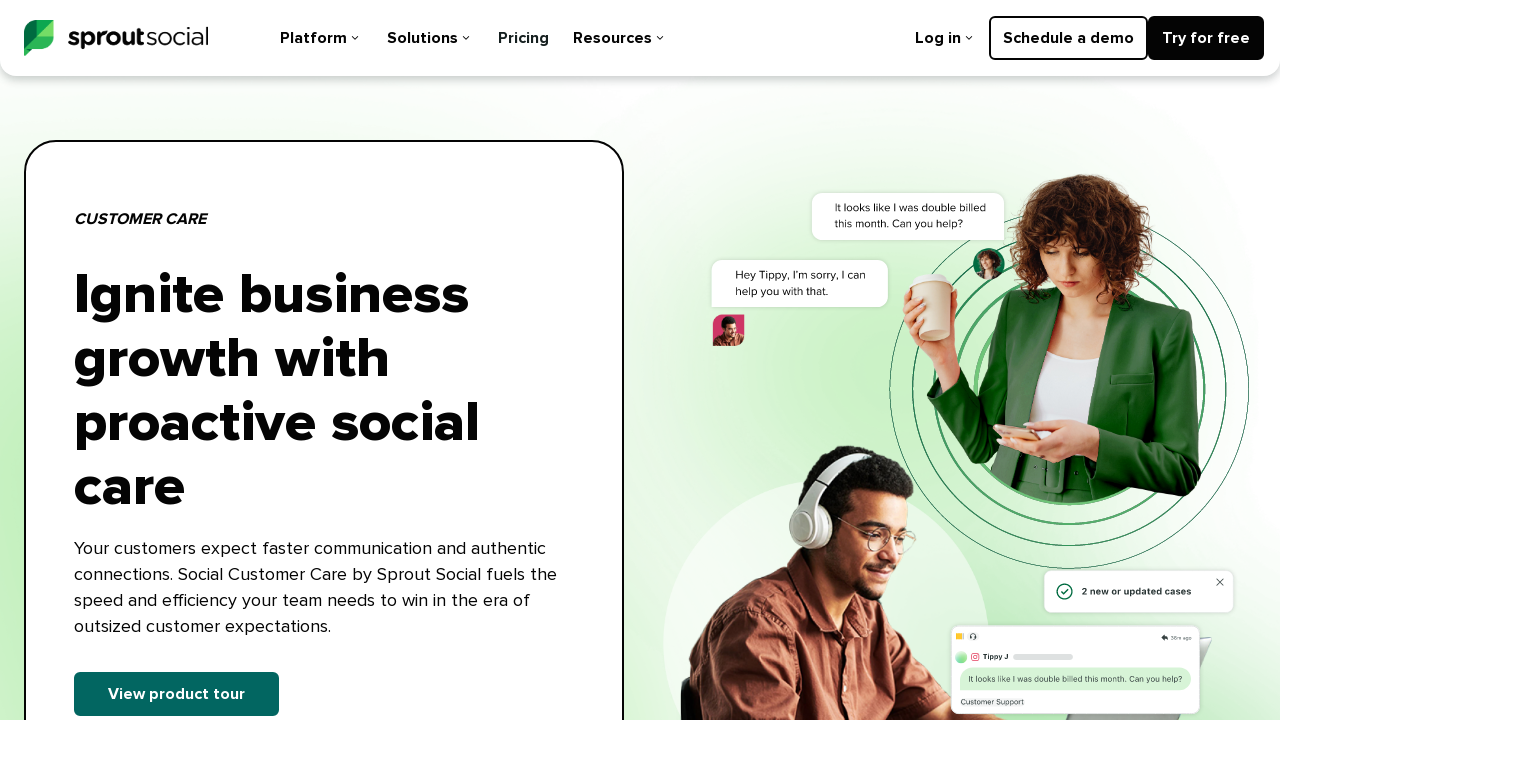

--- FILE ---
content_type: text/html
request_url: https://sproutsocial.com/social-customer-service/
body_size: 22385
content:
<!DOCTYPE html><html lang="en-US"><head><meta charSet="utf-8" data-next-head=""/><link rel="alternate" hrefLang="en" href="https://sproutsocial.com/social-customer-service/" data-next-head=""/><link rel="alternate" hrefLang="es" href="https://sproutsocial.com/es/social-customer-service/" data-next-head=""/><link rel="alternate" hrefLang="fr" href="https://sproutsocial.com/fr/social-customer-service/" data-next-head=""/><link rel="alternate" hrefLang="it" href="https://sproutsocial.com/it/social-customer-service/" data-next-head=""/><link rel="alternate" hrefLang="de" href="https://sproutsocial.com/de/social-customer-service/" data-next-head=""/><link rel="alternate" hrefLang="pt" href="https://sproutsocial.com/pt/social-customer-service/" data-next-head=""/><title data-next-head="">Social Customer Care by Sprout Social</title><meta name="description" content="Build lifelong brand loyalty with social customer service" data-next-head=""/><link rel="canonical" href="https://sproutsocial.com/social-customer-service/" data-next-head=""/><meta property="og:locale" content="en_US" data-next-head=""/><meta property="og:type" content="article" data-next-head=""/><meta property="og:title" content="Social Customer Care by Sprout Social" data-next-head=""/><meta property="og:description" content="Build lifelong brand loyalty with social customer service" data-next-head=""/><meta property="og:url" content="https://sproutsocial.com/social-customer-service/" data-next-head=""/><meta property="og:image" content="https://brandfolder.sproutsocial.com/VXTUTVL1/at/4bmwg54tm6qg3w34f8s7fk7/og_solutions_customer-care.png?auto=webp" data-next-head=""/><meta property="og:image:width" content="1024" data-next-head=""/><meta property="og:image:height" content="538" data-next-head=""/><meta property="og:image:type" content="image/png" data-next-head=""/><meta name="viewport" content="width=device-width,minimum-scale=1,initial-scale=1" data-next-head=""/><meta name="robots" content="index, follow, max-image-preview:large, max-snippet:-1, max-video-preview:-1" data-next-head=""/><link rel="preconnect" href="https://brandfolder.sproutsocial.com" data-next-head=""/><script type="application/ld+json" data-next-head="">{"@context":"https://schema.org","@type":"Organization","name":"Sprout Social","legalName":"Sprout Social, Inc.","url":"https://sproutsocial.com/","logo":"https://brandfolder.sproutsocial.com/VXTUTVL1/at/8vwz9b7w83rhgfc8xvm8t8/lgo_sprout_lockup.png","foundingDate":"2010","founders":[{"@type":"Person","name":"Justyn Howard"},{"@type":"Person","name":"Gil Lara"},{"@type":"Person","name":"Aaron Rankin"},{"@type":"Person","name":"Peter Soung"}],"alternateName":"SproutSocial","sameAs":["https://en.wikipedia.org/wiki/Sprout_Social","https://www.wikidata.org/wiki/Q17082977","https://www.facebook.com/SproutSocialInc","https://www.instagram.com/sproutsocial/","https://www.linkedin.com/company/sprout-social-inc-","https://www.tiktok.com/@sproutsocial","https://x.com/SproutSocial","https://www.youtube.com/user/SproutSocial"],"address":{"@type":"PostalAddress","streetAddress":"131 S. Dearborn St., Ste. 700","addressLocality":"Chicago","addressRegion":"IL","postalCode":"60603","addressCountry":"USA"},"contactPoint":{"@type":"ContactPoint","contactType":"customer support","telephone":"[+1-866-878-3231]","email":"info@sproutsocial.com"}}</script><meta property="og:site_name" content="Sprout Social"/><meta name="twitter:card" content="summary_large_image"/><meta name="facebook-domain-verification" content="diri2y0cro799an05ydexogembelg3"/><meta name="msapplication-TileImage" content="https://media.sproutsocial.com/uploads/cropped-leaf-270x270.png"/><link rel="icon" href="https://brandfolder.sproutsocial.com/VXTUTVL1/at/2km9vsfn9v7pmgs6q9rgfp/favicon.ico&amp;width=32&amp;height=32" sizes="32x32"/><link rel="icon" href="https://brandfolder.sproutsocial.com/VXTUTVL1/at/shx4qrmc2cr48sfmf5fpbsv/favicon_browser.svg"/><link rel="apple-touch-icon" href="https://brandfolder.sproutsocial.com/VXTUTVL1/at/665rfn6bt6cpwjxbm5kpz8w/favicon_apple-touch.svg?auto=webp&amp;format=png"/><link rel="preload" href="/_next/static/css/60f2d133d0f4b0c6.css" as="style"/><link rel="stylesheet" href="/_next/static/css/60f2d133d0f4b0c6.css" data-n-g=""/><link rel="preload" href="/_next/static/css/5bed10cbca3e5824.css" as="style"/><link rel="stylesheet" href="/_next/static/css/5bed10cbca3e5824.css" data-n-p=""/><link rel="preload" href="/_next/static/css/33ce1e71d7bffa01.css" as="style"/><link rel="stylesheet" href="/_next/static/css/33ce1e71d7bffa01.css" data-n-p=""/><noscript data-n-css=""></noscript><script defer="" nomodule="" src="/_next/static/chunks/polyfills-42372ed130431b0a.js"></script><script src="/assets/cookieconsent.js" defer="" data-nscript="beforeInteractive"></script><script src="/assets/sentry.js" defer="" data-nscript="beforeInteractive"></script><script src="/_next/static/chunks/webpack-1d884a3c4427b126.js" defer=""></script><script src="/_next/static/chunks/framework-69b4bc57798c6ea7.js" defer=""></script><script src="/_next/static/chunks/main-ecacfed8b0a82a44.js" defer=""></script><script src="/_next/static/chunks/pages/_app-2c5f215a83ee73ef.js" defer=""></script><script src="/_next/static/chunks/9e4243ea-339707f348e676c2.js" defer=""></script><script src="/_next/static/chunks/7972-2e86a86482a4db30.js" defer=""></script><script src="/_next/static/chunks/8940-c3553b4936a44302.js" defer=""></script><script src="/_next/static/chunks/7139-5fb0de3342e67eaf.js" defer=""></script><script src="/_next/static/chunks/5917-59c5508f6bb94460.js" defer=""></script><script src="/_next/static/chunks/1642-2b7ceccc054ed86a.js" defer=""></script><script src="/_next/static/chunks/5739-bfca37085842be0d.js" defer=""></script><script src="/_next/static/chunks/1258-f2b5282080abd734.js" defer=""></script><script src="/_next/static/chunks/4131-c5080274117fec44.js" defer=""></script><script src="/_next/static/chunks/2965-abbebe1b2c210dc0.js" defer=""></script><script src="/_next/static/chunks/1464-e35b463de0566677.js" defer=""></script><script src="/_next/static/chunks/9986-8dfcb9ce1a196e77.js" defer=""></script><script src="/_next/static/chunks/6021-b664590086374046.js" defer=""></script><script src="/_next/static/chunks/2638-00c9e1fb277a4fb2.js" defer=""></script><script src="/_next/static/chunks/288-e6838d2fc5c58d4c.js" defer=""></script><script src="/_next/static/chunks/9414-b61a9bd897c6a15b.js" defer=""></script><script src="/_next/static/chunks/pages/social-customer-service-c34590c5f57a9c5f.js" defer=""></script><script src="/_next/static/NtjzubKqG7ZP-eEUdlVG9/_buildManifest.js" defer=""></script><script src="/_next/static/NtjzubKqG7ZP-eEUdlVG9/_ssgManifest.js" defer=""></script></head><body><div id="__next"><div class=""><header class="relative top0 left0 right0 z10 w-100p   sticky"><nav class="w-100p mw900 mx-auto h700-nm h690-l elevation200 bg--neutral-0 dn flex-nm items-center pa400 relative
                    br800--bl-nm br800--br-nm
                    
                " aria-label="Primary"><div class="pl300 PrimaryNavigation_logo-container__u5dSJ"><a aria-label="Sprout Social" class="inline-flex flex-l v-mid items-center" href="https://sproutsocial.com/" title="Sprout Social"><img class="di dn-l" src="https://brandfolder.sproutsocial.com/VXTUTVL1/at/sj6864s44gt33vnqgqmwvw/lgo_sprout_leaf.png?auto=webp&amp;format=png" alt="Sprout Social Leaf Logo" width="30" height="38"/><img class="dn di-l" src="https://brandfolder.sproutsocial.com/VXTUTVL1/at/8vwz9b7w83rhgfc8xvm8t8/lgo_sprout_lockup.png?auto=webp&amp;format=png" alt="Sprout Social Logo" width="184" height="38"/></a></div><div class="flex justify-between-ns w-100p ml655"><ul class="list flex items-center pl0 gap400"><li class="mt0"><div class="flex items-center py300 px350"><button class="ff-proxima-nova flex items-center button-reset db f300 fw-bold tl wsnw w-100p hover-c--teal-900 interaction--hover pointer pa0 c--neutral-1100" aria-expanded="false" aria-controls="primary-flyout-platform">Platform<svg class="mx200 " aria-hidden="true" enable-background="new 0 0 8 4.8" viewBox="0 0 8 4.8" xmlns="http://www.w3.org/2000/svg" height="4" width="8"><path clip-rule="evenodd" d="m0 .8.8-.8 3.2 3.2 3.2-3.2.8.8-4 4z" fill="currentColor" fill-rule="evenodd"></path></svg></button></div></li><li class="mt0"><div class="flex items-center py300 px350"><button class="ff-proxima-nova flex items-center button-reset db f300 fw-bold tl wsnw w-100p hover-c--teal-900 interaction--hover pointer pa0 c--neutral-1100" aria-expanded="false" aria-controls="primary-flyout-solutions">Solutions<svg class="mx200 " aria-hidden="true" enable-background="new 0 0 8 4.8" viewBox="0 0 8 4.8" xmlns="http://www.w3.org/2000/svg" height="4" width="8"><path clip-rule="evenodd" d="m0 .8.8-.8 3.2 3.2 3.2-3.2.8.8-4 4z" fill="currentColor" fill-rule="evenodd"></path></svg></button></div></li><li class="mt0 w-auto"><div class="flex items-center"><a href="/pricing/" class="ff-proxima-nova flex items-center f300 ma0 fw-bold tl wsnw w-100p hover-c--teal-900 interaction--hover pointer c--text no-underline hover-no-underline py300 px350" target="" rel="">Pricing</a></div></li><li class="mt0"><div class="flex items-center py300 px350"><button class="ff-proxima-nova flex items-center button-reset db f300 fw-bold tl wsnw w-100p hover-c--teal-900 interaction--hover pointer pa0 c--neutral-1100" aria-expanded="false" aria-controls="primary-flyout-resources">Resources<svg class="mx200 " aria-hidden="true" enable-background="new 0 0 8 4.8" viewBox="0 0 8 4.8" xmlns="http://www.w3.org/2000/svg" height="4" width="8"><path clip-rule="evenodd" d="m0 .8.8-.8 3.2 3.2 3.2-3.2.8.8-4 4z" fill="currentColor" fill-rule="evenodd"></path></svg></button></div></li></ul><div class="flex gap400 items-center ml-auto mt0"><div><div class="mt0"><div class="flex items-center py300 px350"><button class="ff-proxima-nova flex items-center button-reset db f300 fw-bold tl wsnw w-100p hover-c--teal-900 interaction--hover pointer pa0 c--neutral-1100" aria-expanded="false" aria-controls="primary-flyout-">Log in<svg class="mx200 " aria-hidden="true" enable-background="new 0 0 8 4.8" viewBox="0 0 8 4.8" xmlns="http://www.w3.org/2000/svg" height="4" width="8"><path clip-rule="evenodd" d="m0 .8.8-.8 3.2 3.2 3.2-3.2.8.8-4 4z" fill="currentColor" fill-rule="evenodd"></path></svg></button></div><div class="z5 w425 pa450 pa400-l ml-400 top-100p absolute bg--neutral-0 b--neutral-100 br800--bottom bt bn  LoginFlyout_nav-box-shadow__GD4WC" hidden=""><div class="flex flex-column"></div></div></div></div><a target="" rel="" href="#demo" class="button-reset interaction--hover dib ba bw600 br500 b--neutral-1100 hover-b--neutral-900 bg--transparent c--neutral-1100 hover-c--neutral-900 Buttons_outline-two-hover__aROFb w-100p w-auto-ns py300 px350 f300 fw-bold tc no-underline hover-no-underline w-100p"><span>Schedule a demo</span></a><a target="" rel="" href="/trial/" class="button-reset interaction--hover dib ba bw600 br500 hover-c--neutral-0 b--neutral-1100 hover-b--neutral-900 bg--neutral-1100 hover-bg--neutral-900 c--neutral-0 w-100p w-auto-ns py300 px350 f300 fw-bold tc no-underline hover-no-underline w-100p"><span>Try for free</span></a></div></div></nav><nav class="flex flex-column dn-nm  relative top0 left0 right0 z10 w-100p elevation200 bg--neutral-0
            
            br800--bl br800--br" aria-label="main site mobile"><div class="py350 px450 flex justify-between flex "><a aria-label="Sprout Social" class="c--neutral-600 inline-flex flex-l v-mid items-center pointer" href="https://sproutsocial.com/" title="Sprout Social"><img class="dn di-xm" src="https://brandfolder.sproutsocial.com/VXTUTVL1/at/sj6864s44gt33vnqgqmwvw/lgo_sprout_leaf.png?auto=webp&amp;format=png" alt="Sprout Social Leaf Logo" width="30" height="38"/><img class="di dn-xm" src="https://brandfolder.sproutsocial.com/VXTUTVL1/at/8vwz9b7w83rhgfc8xvm8t8/lgo_sprout_lockup.png?auto=webp&amp;format=png" alt="Sprout Social Logo" width="184" height="38"/></a><div class="ml-auto flex justify-center gap450"><button class="px0 button-reset my-auto pointer" aria-expanded="false"><svg aria-hidden="true" class="db" width="24" height="12" viewBox="0 0 24 12" fill="none" xmlns="http://www.w3.org/2000/svg"><path fill-rule="evenodd" clip-rule="evenodd" d="M23.3607 11.8688H0.772528C0.419481 11.8688 0.13324 11.7021 0.13324 11.4964V10.5031C0.13324 10.2973 0.419481 10.1306 0.772528 10.1306H23.3607C23.7138 10.1306 24 10.2973 24 10.5031V11.4964C24 11.7021 23.7138 11.8688 23.3607 11.8688ZM23.3607 6.81212H0.772528C0.419481 6.81212 0.13324 6.64534 0.13324 6.43963V5.44633C0.13324 5.24062 0.419481 5.07384 0.772528 5.07384H23.3607C23.7138 5.07384 24 5.24062 24 5.44633V6.43963C24 6.64534 23.7138 6.81212 23.3607 6.81212ZM23.3607 1.75528H0.772528C0.419481 1.75528 0.13324 1.5885 0.13324 1.38279V0.389487C0.13324 0.18378 0.419481 0.0169983 0.772528 0.0169983H23.3607C23.7138 0.0169983 24 0.18378 24 0.389487V1.38279C24 1.5885 23.7138 1.75528 23.3607 1.75528Z" fill="#162020"></path></svg><span class="screenreader">Toggle mobile menu <!-- -->open</span></button></div></div></nav></header><main id="content" class="overflow-visible mt-655 mt-700-nm"><div class="h-100p flex-l justify-center SocialCustomerService_blobs-solutions__Xgr68"><div class="SocialCustomerService_blobs-container__t9yXD"><div class="SocialCustomerService_blobs__XBMP0"><div class="SocialCustomerService_blob-1__FyfTO"><picture><source srcSet="https://brandfolder.sproutsocial.com/VXTUTVL1/at/2t8sjxqc97g733gm5wjnsn/customer-care_2024_orb-cluster_right.png?auto=webp&amp;format=png&amp;width=375" media="(max-width: 479px)"/><source srcSet="https://brandfolder.sproutsocial.com/VXTUTVL1/at/2t8sjxqc97g733gm5wjnsn/customer-care_2024_orb-cluster_right.png?auto=webp&amp;format=png&amp;width=610" media="(min-width: 480px) and (max-width: 959px)"/><source srcSet="https://brandfolder.sproutsocial.com/VXTUTVL1/at/2t8sjxqc97g733gm5wjnsn/customer-care_2024_orb-cluster_right.png?auto=webp&amp;format=png&amp;width=986" media="(min-width: 960px)"/><img class="blob" alt="" src="https://brandfolder.sproutsocial.com/VXTUTVL1/at/2t8sjxqc97g733gm5wjnsn/customer-care_2024_orb-cluster_right.png?auto=webp&amp;format=png" fetchpriority="high" loading="eager"/></picture></div><div class="SocialCustomerService_blob-2__ooeAG"><picture><source srcSet="https://brandfolder.sproutsocial.com/VXTUTVL1/at/7zh8s54psr9nj7n4r8sx6j86/customer-care_2024_orb-cluster_left.png?auto=webp&amp;format=png&amp;width=375" media="(max-width: 479px)"/><source srcSet="https://brandfolder.sproutsocial.com/VXTUTVL1/at/7zh8s54psr9nj7n4r8sx6j86/customer-care_2024_orb-cluster_left.png?auto=webp&amp;format=png&amp;width=610" media="(min-width: 480px) and (max-width: 959px)"/><source srcSet="https://brandfolder.sproutsocial.com/VXTUTVL1/at/7zh8s54psr9nj7n4r8sx6j86/customer-care_2024_orb-cluster_left.png?auto=webp&amp;format=png&amp;width=986" media="(min-width: 960px)"/><img class="blob" alt="" src="https://brandfolder.sproutsocial.com/VXTUTVL1/at/7zh8s54psr9nj7n4r8sx6j86/customer-care_2024_orb-cluster_left.png?auto=webp&amp;format=png" fetchpriority="high" loading="eager"/></picture></div></div></div><section class="pt800 pt825-xm pt700-l pb750-l"><div class="mw900 mx-auto px450"><div class="dg grid-template-columns-12 br850 pt675-l gap500-ns"><div class="col-span-12 col-span-10-ns col-span-6-xm col-span-6-l col-start-2-m col-start-1-l z1"><div class="w-100p ml0 bg--neutral-0 ba b--neutral-1100 bw600 br500 br0--br br0--bl br850--tr br850--tl py600 px450 py675-ns px625-ns"><span class="c--neutral-1100 bg--transparent fw-bold ttu fs-italic f200 f300-nm ">Customer Care</span><div class="py500"><h1 class="f900-l f700 fw-extrabold c--neutral-1100 mw-100p-m mw-90p pb400">Ignite business growth with proactive social care</h1><p class="f300 f400-l">Your customers expect faster communication and authentic connections. Social Customer Care by Sprout Social fuels the speed and efficiency your team needs to win in the era of outsized customer expectations.</p></div><button class="button-reset interaction--hover dib ba bw600 br500 hover-c--neutral-0 b--teal-900 hover-b--teal-800 bg--teal-900 hover-bg--teal-800 c--neutral-0 w-100p w-auto-ns py300 px350 f300 fw-bold tc no-underline hover-no-underline mt0 px450-m px500-l py350-m" type="primary"><span>View product tour</span></button></div><div class="fw-bold f450 flex py450 px625 br bb bl br850--bl br850--br bg--neutral-0 bw600 items-center z1"><img src="https://brandfolder.sproutsocial.com/VXTUTVL1/at/9txg6sk9qxhrtwg4zf3j5wm/lgo_g2-small.svg" alt="G2"/><p class="pl400 f200 f400-l">Social Customer Service Leader, Winter 2026</p></div></div><div class="w-100p col-span-12 col-span-10-ns col-start-2-ns col-span-6-xm col-span-6-l col-start-7-xm col-start-7-l relative justify-center-m ml300-m pt500 pt0-ns flex-xm flex-l items-center-xm items-center-l"></div></div></div></section></div><section class="section pt700 pt725-m pt825-xm relative overflow-hidden"><div id="tour"><div class="mw900 mw800-l mx-auto px450 px700-m px350-l"><h2 class="f700 f800-l fw-extrabold tl tc-ns pb625 pb500-m pb675-xm pb675-l">Meet your customers&#x27; needs, before they even ask.</h2></div><div class="mw900 mw850-l mx-auto px450 pb625 pb0-ns px675-l px775-xm"><div class="w-100p SocialCustomerService_ea-video-container__E65WZ relative"><div class="SocialCustomerService_ea-video-top__r7Vyf wistia_embed wistia_async_z7iuy7xdn4 popover=true popoverContent=html stillUrl=[data-uri]"><button class="button-reset db w-100p h-100p pa0"><svg xmlns="http://www.w3.org/2000/svg" width="112" height="113" viewBox="0 0 112 113" fill="none" class="absolute center-xy db mw-100p-ns z2"><g filter="url(#filter0_d_3866_156904)"><path fill-rule="evenodd" clip-rule="evenodd" d="M46.5885 63.1775V33.5694L72.1769 48.3734L46.5885 63.1775ZM56.0003 8.17706C33.9413 8.17706 16 26.1182 16 48.1771C16 70.3349 33.9413 88.1771 56.0003 88.1771C78.1573 88.1771 95.9996 70.2359 95.9996 48.1771C96.0986 26.1182 78.1573 8.17706 56.0003 8.17706Z" fill="black"></path></g><defs><filter id="filter0_d_3866_156904" x="0" y="0.177063" width="112" height="112" filterUnits="userSpaceOnUse" color-interpolation-filters="sRGB"><feFlood flood-opacity="0" result="BackgroundImageFix"></feFlood><feColorMatrix in="SourceAlpha" type="matrix" values="0 0 0 0 0 0 0 0 0 0 0 0 0 0 0 0 0 0 127 0" result="hardAlpha"></feColorMatrix><feOffset dy="8"></feOffset><feGaussianBlur stdDeviation="8"></feGaussianBlur><feColorMatrix type="matrix" values="0 0 0 0 0.152941 0 0 0 0 0.2 0 0 0 0 0.2 0 0 0 0.24 0"></feColorMatrix><feBlend mode="normal" in2="BackgroundImageFix" result="effect1_dropShadow_3866_156904"></feBlend><feBlend mode="normal" in="SourceGraphic" in2="effect1_dropShadow_3866_156904" result="shape"></feBlend></filter></defs></svg><span id="" class="screenreader">Play video:<!-- --> </span><img src="https://brandfolder.sproutsocial.com/VXTUTVL1/at/nmh6nqjvtn8w5rrz994x2q8/CC_Video_Thumbnail_Option_2.png?auto=webp&amp;format=png" alt="" class="br800 br700-nm br800-l db z1 w-100p aspect-ratio-video fit-cover overflow-hidden"/></button></div><div class="SocialCustomerService_ea-video-bottom__FMtp7 dn db-ns"></div></div></div></div></section><section class="pt400-ns pt825-xm pt700-l pb500 pb625-ns pb500-nm pb675-l mb650-ns mb600-m mb0-nm"><div><img class="dn" src="https://brandfolder.sproutsocial.com/VXTUTVL1/at/6kjbpbx6v5rx7h54p6v6f8b/ui_customer-care_case-performance-report_simplified.png?auto=webp" alt=""/><img class="dn" src="https://brandfolder.sproutsocial.com/VXTUTVL1/at/qbhq9b5gtn8q87p96hbc3r7/ui_customer-care_case-agent-activity-report_simplified.png?auto=webp" alt=""/><img class="dn" src="https://brandfolder.sproutsocial.com/VXTUTVL1/at/732n2t4wmtrw847b639nk/ui_customer-care_automated-survey-report-CSAT-report_simplified.png?auto=webp" alt=""/><section><div dir="ltr" data-orientation="horizontal" class="dn flex-nm flex-row-nm flex-column-reverse items-center"><div class="mw900 mx-auto px450 dg-xm dg-nm gap450-nm gap500-l grid-template-columns-12-nm grid-flow-dense py750 py500-nm py750-l undefined"><div class="col-span-6-nm my-auto col-start-7-nm flex-nm items-center-nm items-start-xl"><div data-state="active" data-orientation="horizontal" role="tabpanel" aria-labelledby="radix-:R15n6:-trigger-tab-0" id="tab-content-0-0" tabindex="0" class="dn db-nm w-100p" style="animation-duration:0s"><div class="dn db-nm overflow-visible"><div class="mw900 mx-auto"><div class="col-span-6-nm max-h-100vh-l flex-nm flex-column-l justify-center-nm sticky-nm top0"><div class="bg--green-300 py625 py550-nm py625-l px675 px600-nm px650-l br800 aspect-ratio-square overflow-hidden flex items-center justify-center h-100p"><img class="br600 w-100p" src="https://brandfolder.sproutsocial.com/VXTUTVL1/at/6kjbpbx6v5rx7h54p6v6f8b/ui_customer-care_case-performance-report_simplified.png?auto=webp" alt="" loading="eager"/></div></div></div></div></div><div data-state="inactive" data-orientation="horizontal" role="tabpanel" aria-labelledby="radix-:R15n6:-trigger-tab-1" hidden="" id="tab-content-0-1" tabindex="0" class="dn db-nm w-100p"></div><div data-state="inactive" data-orientation="horizontal" role="tabpanel" aria-labelledby="radix-:R15n6:-trigger-tab-2" hidden="" id="tab-content-0-2" tabindex="0" class="dn db-nm w-100p"></div></div><div class="col-span-5-nm col-span-5-nm col-start-1-nm flex-nm flex-column-nm justify-center-nm justify-start-l sticky-nm top0"><h2 class="fw-bold f600 f700-l pb400">Drive new business with an elevated strategy</h2><p class="ff-proxima-nova fw-normal f300 f400-l">Demonstrate the ROI of exceptional social customer service to the rest of your organization with easy-to-understand reports.</p><div class="pt500 pt625-l w-100p mt0"><div role="tablist" aria-orientation="horizontal" class="flex flex-column gap300-nm" tabindex="-1" data-orientation="horizontal" style="outline:none"><button type="button" role="tab" aria-selected="true" aria-controls="radix-:R15n6:-content-tab-0" data-state="active" id="tab-trigger-0_131" class="tab-trigger bn bb ba-nm bw600 br600-nm b--neutral-1100-nm py450 pa450-nm FeatureDrawer_TabTriggerReset__rHBpR" tabindex="0" data-orientation="horizontal" data-radix-collection-item=""><div class="flex gap400"><div class="dn flex-nm"><svg xmlns="http://www.w3.org/2000/svg" width="24" height="25" viewBox="0 0 24 25" fill="none"><g id="Check"><mask id="mask0_9193_77737" maskUnits="userSpaceOnUse" x="0" y="0" width="24" height="25"><rect id="mask" y="0.5" width="24" height="24" fill="#F3F4F4"></rect></mask><g mask="url(#mask0_9193_77737)"><g id="Check_2"><path class="c--neutral-1100" id="Flattend" fill-rule="evenodd" clip-rule="evenodd" d="M22.0404 6.54043L9.33333 19.2475L2.62622 12.5404L4.04043 11.1262L9.33333 16.4191L20.6262 5.12622L22.0404 6.54043Z" fill="currentColor"></path></g></g></g></svg></div><div><div class="flex justify-between items-center w-100p overflow-hidden b--neutral-200 bw600 pr0-nm"><div class="flex items-center px0 overflow-hidden"><p class="f400 f500-l fw-bold tl c--neutral-1100">Measure the impact of your care team</p></div></div><div data-state="active" data-orientation="horizontal" role="tabpanel" aria-labelledby="radix-:R15n6:-trigger-tab-0" id="radix-:R15n6:-content-tab-0" tabindex="0" class="flex flex-column tl" style="animation-duration:0s"><div class="px0 pt400"><p class="f300 f400-l">Evaluate your care team’s performance, track productivity and optimize workflows for increased customer satisfaction with the Case Management Report.</p></div></div></div></div></button><button type="button" role="tab" aria-selected="false" aria-controls="radix-:R15n6:-content-tab-1" data-state="inactive" id="tab-trigger-1_175" class="tab-trigger bn bb ba-nm bw600 br600-nm ba-nm b-transparent-nm hover-b--neutral-700-nm py450 pa450-nm FeatureDrawer_TabTriggerReset__rHBpR" tabindex="0" data-orientation="horizontal" data-radix-collection-item=""><div class="flex gap400"><div class="dn flex-nm"><svg xmlns="http://www.w3.org/2000/svg" width="24" height="25" viewBox="0 0 24 25" fill="none"><g id="Check"><mask id="mask0_9193_77737" maskUnits="userSpaceOnUse" x="0" y="0" width="24" height="25"><rect id="mask" y="0.5" width="24" height="24" fill="#F3F4F4"></rect></mask><g mask="url(#mask0_9193_77737)"><g id="Check_2"><path class="c--neutral-700" id="Flattend" fill-rule="evenodd" clip-rule="evenodd" d="M22.0404 6.54043L9.33333 19.2475L2.62622 12.5404L4.04043 11.1262L9.33333 16.4191L20.6262 5.12622L22.0404 6.54043Z" fill="currentColor"></path></g></g></g></svg></div><div><div class="flex justify-between items-center w-100p overflow-hidden b--neutral-200 bw600 pr0-nm"><div class="flex items-center px0 overflow-hidden"><p class="f400 f500-l fw-bold tl c--neutral-700">Lead more effective agents</p></div></div><div data-state="inactive" data-orientation="horizontal" role="tabpanel" aria-labelledby="radix-:R15n6:-trigger-tab-1" hidden="" id="radix-:R15n6:-content-tab-1" tabindex="0" class="flex flex-column tl"></div></div></div></button><button type="button" role="tab" aria-selected="false" aria-controls="radix-:R15n6:-content-tab-2" data-state="inactive" id="tab-trigger-2_51" class="tab-trigger bn bb ba-nm bw600 br600-nm ba-nm b-transparent-nm hover-b--neutral-700-nm py450 pa450-nm FeatureDrawer_TabTriggerReset__rHBpR" tabindex="0" data-orientation="horizontal" data-radix-collection-item=""><div class="flex gap400"><div class="dn flex-nm"><svg xmlns="http://www.w3.org/2000/svg" width="24" height="25" viewBox="0 0 24 25" fill="none"><g id="Check"><mask id="mask0_9193_77737" maskUnits="userSpaceOnUse" x="0" y="0" width="24" height="25"><rect id="mask" y="0.5" width="24" height="24" fill="#F3F4F4"></rect></mask><g mask="url(#mask0_9193_77737)"><g id="Check_2"><path class="c--neutral-700" id="Flattend" fill-rule="evenodd" clip-rule="evenodd" d="M22.0404 6.54043L9.33333 19.2475L2.62622 12.5404L4.04043 11.1262L9.33333 16.4191L20.6262 5.12622L22.0404 6.54043Z" fill="currentColor"></path></g></g></g></svg></div><div><div class="flex justify-between items-center w-100p overflow-hidden b--neutral-200 bw600 pr0-nm"><div class="flex items-center px0 overflow-hidden"><p class="f400 f500-l fw-bold tl c--neutral-700">Gather customer insights automatically</p></div></div><div data-state="inactive" data-orientation="horizontal" role="tabpanel" aria-labelledby="radix-:R15n6:-trigger-tab-2" hidden="" id="radix-:R15n6:-content-tab-2" tabindex="0" class="flex flex-column tl"></div></div></div></button></div></div></div></div></div></section><section class="dg grid-template-columns-12 dn-nm px450 py500 pt0-m pb600-m mx100-ns undefined"><div class="col-span-12 col-span-10-m col-start-2-m"><h2 class="f600 fw-bold pb400">Drive new business with an elevated strategy</h2><p class="ff-proxima-nova fw-normal f300">Demonstrate the ROI of exceptional social customer service to the rest of your organization with easy-to-understand reports.</p><div class="Accordion w-100p mx-auto mt500" data-orientation="vertical"><div data-state="open" data-orientation="vertical" class="bb bw500 b--neutral-1100 w-100p"><button type="button" aria-controls="radix-:Rb3ln6:" aria-expanded="true" data-state="open" data-orientation="vertical" id="radix-:R33ln6:" class="bg-none b--none mt400 mb450 pt300 pt0 px0 flex items-start justify-between w-100p" data-radix-collection-item=""><p class="c--neutral-1100 hover-no-underline f400 fw-bold tl ff-proxima-nova">Measure the impact of your care team</p><div class="flex-l dn mt0 c--neutral-1100"><svg class="mr100 PlusMinusIcon_icon--plus-minus__tUVEe" width="24" height="24" viewBox="0 0 18 18" fill="currentColor" xmlns="http://www.w3.org/2000/svg" aria-hidden="true"><rect x="0" y="0" width="100" height="100" fill="none"></rect><rect class="PlusMinusIcon_plusminus-horizontal__ScWqD" x="3.2998" y="8.04999" width="11.39" height="2" fill="currentColor"></rect><rect class="PlusMinusIcon_plusminus-vertical__YHost" x="8" y="3.35001" width="2" height="11.39" fill="currentColor"></rect><circle cx="9" cy="9" r="9" fill="none" mask="url(&quot;#toggleMask_Measure0_l&quot;)"></circle></svg></div><div class="db-ns dn-l c--neutral-1100"><svg class="mr100 mt200 PlusMinusIcon_icon--plus-minus__tUVEe" width="18" height="18" viewBox="0 0 18 18" fill="currentColor" xmlns="http://www.w3.org/2000/svg" aria-hidden="true"><rect x="0" y="0" width="100" height="100" fill="none"></rect><rect class="PlusMinusIcon_plusminus-horizontal__ScWqD" x="3.2998" y="8.04999" width="11.39" height="2" fill="currentColor"></rect><rect class="PlusMinusIcon_plusminus-vertical__YHost" x="8" y="3.35001" width="2" height="11.39" fill="currentColor"></rect><circle cx="9" cy="9" r="9" fill="none" mask="url(&quot;#toggleMask_Measure0_nl&quot;)"></circle></svg></div></button><div data-state="open" id="radix-:Rb3ln6:" role="region" aria-labelledby="radix-:R33ln6:" data-orientation="vertical" class="FeatureDrawer_AccordionContent__QrY_H overflow-hidden mt-400" style="--radix-accordion-content-height:var(--radix-collapsible-content-height);--radix-accordion-content-width:var(--radix-collapsible-content-width)"><div class="f300 w-100p pt0 pb450 c--neutral-1100"><div class="db dn-l overflow-visible"><div class="mw900 mx-auto"><div class="col-span-6-l max-h-100vh-l flex-l flex-column-l justify-center-l sticky-l top0"><div class="pb450 pb300-nm">Evaluate your care team’s performance, track productivity and optimize workflows for increased customer satisfaction with the Case Management Report.</div><div class="bg--green-300 pa400 px450 py500 px650-m py600-m br600 br800-m min-h975 min-h1100-m aspect-ratio-auto-m overflow-hidden flex items-center justify-center"><img class="br600 w-100p" src="https://brandfolder.sproutsocial.com/VXTUTVL1/at/jx9sk9kx4rb6xzhnxvb98s4w/ui_customer-care_case-performance-report_simplified-no-pin.png?auto=webp" alt="" loading="eager"/></div></div></div></div></div></div></div><div data-state="closed" data-orientation="vertical" class="bb bw500 b--neutral-1100 w-100p"><button type="button" aria-controls="radix-:Rd3ln6:" aria-expanded="false" data-state="closed" data-orientation="vertical" id="radix-:R53ln6:" class="bg-none b--none mt400 mb450 pt300  px0 flex items-start justify-between w-100p" data-radix-collection-item=""><p class="c--neutral-1100 hover-no-underline f400 fw-bold tl ff-proxima-nova">Lead more effective agents</p><div class="flex-l dn mt0 c--neutral-1100"><svg class="mr100 PlusMinusIcon_icon--plus-minus__tUVEe" width="24" height="24" viewBox="0 0 18 18" fill="currentColor" xmlns="http://www.w3.org/2000/svg" aria-hidden="true"><rect x="0" y="0" width="100" height="100" fill="none"></rect><rect class="PlusMinusIcon_plusminus-horizontal__ScWqD" x="3.2998" y="8.04999" width="11.39" height="2" fill="currentColor"></rect><rect class="PlusMinusIcon_plusminus-vertical__YHost" x="8" y="3.35001" width="2" height="11.39" fill="currentColor"></rect><circle cx="9" cy="9" r="9" fill="none" mask="url(&quot;#toggleMask_Lead1_l&quot;)"></circle></svg></div><div class="db-ns dn-l c--neutral-1100"><svg class="mr100 mt200 PlusMinusIcon_icon--plus-minus__tUVEe" width="18" height="18" viewBox="0 0 18 18" fill="currentColor" xmlns="http://www.w3.org/2000/svg" aria-hidden="true"><rect x="0" y="0" width="100" height="100" fill="none"></rect><rect class="PlusMinusIcon_plusminus-horizontal__ScWqD" x="3.2998" y="8.04999" width="11.39" height="2" fill="currentColor"></rect><rect class="PlusMinusIcon_plusminus-vertical__YHost" x="8" y="3.35001" width="2" height="11.39" fill="currentColor"></rect><circle cx="9" cy="9" r="9" fill="none" mask="url(&quot;#toggleMask_Lead1_nl&quot;)"></circle></svg></div></button><div data-state="closed" id="radix-:Rd3ln6:" hidden="" role="region" aria-labelledby="radix-:R53ln6:" data-orientation="vertical" class="FeatureDrawer_AccordionContent__QrY_H overflow-hidden mt-400" style="--radix-accordion-content-height:var(--radix-collapsible-content-height);--radix-accordion-content-width:var(--radix-collapsible-content-width)"></div></div><div data-state="closed" data-orientation="vertical" class="bb bw500 b--neutral-1100 w-100p"><button type="button" aria-controls="radix-:Rf3ln6:" aria-expanded="false" data-state="closed" data-orientation="vertical" id="radix-:R73ln6:" class="bg-none b--none mt400 mb450 pt300  px0 flex items-start justify-between w-100p" data-radix-collection-item=""><p class="c--neutral-1100 hover-no-underline f400 fw-bold tl ff-proxima-nova">Gather customer insights automatically</p><div class="flex-l dn mt0 c--neutral-1100"><svg class="mr100 PlusMinusIcon_icon--plus-minus__tUVEe" width="24" height="24" viewBox="0 0 18 18" fill="currentColor" xmlns="http://www.w3.org/2000/svg" aria-hidden="true"><rect x="0" y="0" width="100" height="100" fill="none"></rect><rect class="PlusMinusIcon_plusminus-horizontal__ScWqD" x="3.2998" y="8.04999" width="11.39" height="2" fill="currentColor"></rect><rect class="PlusMinusIcon_plusminus-vertical__YHost" x="8" y="3.35001" width="2" height="11.39" fill="currentColor"></rect><circle cx="9" cy="9" r="9" fill="none" mask="url(&quot;#toggleMask_Gather2_l&quot;)"></circle></svg></div><div class="db-ns dn-l c--neutral-1100"><svg class="mr100 mt200 PlusMinusIcon_icon--plus-minus__tUVEe" width="18" height="18" viewBox="0 0 18 18" fill="currentColor" xmlns="http://www.w3.org/2000/svg" aria-hidden="true"><rect x="0" y="0" width="100" height="100" fill="none"></rect><rect class="PlusMinusIcon_plusminus-horizontal__ScWqD" x="3.2998" y="8.04999" width="11.39" height="2" fill="currentColor"></rect><rect class="PlusMinusIcon_plusminus-vertical__YHost" x="8" y="3.35001" width="2" height="11.39" fill="currentColor"></rect><circle cx="9" cy="9" r="9" fill="none" mask="url(&quot;#toggleMask_Gather2_nl&quot;)"></circle></svg></div></button><div data-state="closed" id="radix-:Rf3ln6:" hidden="" role="region" aria-labelledby="radix-:R73ln6:" data-orientation="vertical" class="FeatureDrawer_AccordionContent__QrY_H overflow-hidden mt-400" style="--radix-accordion-content-height:var(--radix-collapsible-content-height);--radix-accordion-content-width:var(--radix-collapsible-content-width)"></div></div></div></div></section></div><div><img class="dn" src="https://brandfolder.sproutsocial.com/VXTUTVL1/at/6k865gvnvwqk3wnj6wjgmq/ui_customer-care_ai-assist_simplified.png?auto=webp" alt=""/><img class="dn" src="https://brandfolder.sproutsocial.com/VXTUTVL1/at/kp66pfrr4k3sgm26qn9ntvh/ui_customer-care_case-classifications_simplified.png?auto=webp" alt=""/><img class="dn" src="https://brandfolder.sproutsocial.com/VXTUTVL1/at/7g3zmg5jn54qck5gpwkxhbc/ui_customer-care_integrations-preferred-reply-profiles_simplified.png?auto=webp" alt=""/><section><div dir="ltr" data-orientation="horizontal" class="dn flex-nm flex-row-nm flex-column-reverse items-center"><div class="mw900 mx-auto px450 dg-xm dg-nm gap450-nm gap500-l grid-template-columns-12-nm grid-flow-dense py750 py500-nm py750-l undefined"><div class="col-span-6-nm my-auto col-start-1-nm flex-nm items-center-nm items-start-xl"><div data-state="active" data-orientation="horizontal" role="tabpanel" aria-labelledby="radix-:R19n6:-trigger-tab-0" id="tab-content-1-0" tabindex="0" class="dn db-nm w-100p" style="animation-duration:0s"><div class="dn db-nm overflow-visible"><div class="mw900 mx-auto"><div class="col-span-6-nm max-h-100vh-l flex-nm flex-column-l justify-center-nm sticky-nm top0"><div class="bg--green-300 py625 py550-nm py625-l px675 px600-nm px650-l br800 aspect-ratio-square overflow-hidden flex items-center justify-center h-100p"><img class="br600 w-100p" src="https://brandfolder.sproutsocial.com/VXTUTVL1/at/6k865gvnvwqk3wnj6wjgmq/ui_customer-care_ai-assist_simplified.png?auto=webp" alt="" loading="eager"/></div></div></div></div></div><div data-state="inactive" data-orientation="horizontal" role="tabpanel" aria-labelledby="radix-:R19n6:-trigger-tab-1" hidden="" id="tab-content-1-1" tabindex="0" class="dn db-nm w-100p"></div><div data-state="inactive" data-orientation="horizontal" role="tabpanel" aria-labelledby="radix-:R19n6:-trigger-tab-2" hidden="" id="tab-content-1-2" tabindex="0" class="dn db-nm w-100p"></div></div><div class="col-span-5-nm col-start-8-nm flex-nm flex-column-nm justify-center-nm justify-start-l sticky-nm top0"><h2 class="fw-bold f600 f700-l pb400">Engage your audience authentically, at the speed they expect</h2><p class="ff-proxima-nova fw-normal f300 f400-l">Build stronger connections easily. Automatically determine which messages need replies and send personalized responses that adhere to brand standards.</p><div class="pt500 pt625-l w-100p mt0"><div role="tablist" aria-orientation="horizontal" class="flex flex-column gap300-nm" tabindex="-1" data-orientation="horizontal" style="outline:none"><button type="button" role="tab" aria-selected="true" aria-controls="radix-:R19n6:-content-tab-0" data-state="active" id="tab-trigger-0_76" class="tab-trigger bn bb ba-nm bw600 br600-nm b--neutral-1100-nm py450 pa450-nm FeatureDrawer_TabTriggerReset__rHBpR" tabindex="0" data-orientation="horizontal" data-radix-collection-item=""><div class="flex gap400"><div class="dn flex-nm"><svg xmlns="http://www.w3.org/2000/svg" width="24" height="25" viewBox="0 0 24 25" fill="none"><g id="Check"><mask id="mask0_9193_77737" maskUnits="userSpaceOnUse" x="0" y="0" width="24" height="25"><rect id="mask" y="0.5" width="24" height="24" fill="#F3F4F4"></rect></mask><g mask="url(#mask0_9193_77737)"><g id="Check_2"><path class="c--neutral-1100" id="Flattend" fill-rule="evenodd" clip-rule="evenodd" d="M22.0404 6.54043L9.33333 19.2475L2.62622 12.5404L4.04043 11.1262L9.33333 16.4191L20.6262 5.12622L22.0404 6.54043Z" fill="currentColor"></path></g></g></g></svg></div><div><div class="flex justify-between items-center w-100p overflow-hidden b--neutral-200 bw600 pr0-nm"><div class="flex items-center px0 overflow-hidden"><p class="f400 f500-l fw-bold tl c--neutral-1100">Tailor your responses</p></div></div><div data-state="active" data-orientation="horizontal" role="tabpanel" aria-labelledby="radix-:R19n6:-trigger-tab-0" id="radix-:R19n6:-content-tab-0" tabindex="0" class="flex flex-column tl" style="animation-duration:0s"><div class="px0 pt400"><p class="f300 f400-l">Personalize your messages to customers. Enhance by AI Assist recommends alternative replies to enhance tone of voice or build a more elaborate response.</p></div></div></div></div></button><button type="button" role="tab" aria-selected="false" aria-controls="radix-:R19n6:-content-tab-1" data-state="inactive" id="tab-trigger-1_27" class="tab-trigger bn bb ba-nm bw600 br600-nm ba-nm b-transparent-nm hover-b--neutral-700-nm py450 pa450-nm FeatureDrawer_TabTriggerReset__rHBpR" tabindex="0" data-orientation="horizontal" data-radix-collection-item=""><div class="flex gap400"><div class="dn flex-nm"><svg xmlns="http://www.w3.org/2000/svg" width="24" height="25" viewBox="0 0 24 25" fill="none"><g id="Check"><mask id="mask0_9193_77737" maskUnits="userSpaceOnUse" x="0" y="0" width="24" height="25"><rect id="mask" y="0.5" width="24" height="24" fill="#F3F4F4"></rect></mask><g mask="url(#mask0_9193_77737)"><g id="Check_2"><path class="c--neutral-700" id="Flattend" fill-rule="evenodd" clip-rule="evenodd" d="M22.0404 6.54043L9.33333 19.2475L2.62622 12.5404L4.04043 11.1262L9.33333 16.4191L20.6262 5.12622L22.0404 6.54043Z" fill="currentColor"></path></g></g></g></svg></div><div><div class="flex justify-between items-center w-100p overflow-hidden b--neutral-200 bw600 pr0-nm"><div class="flex items-center px0 overflow-hidden"><p class="f400 f500-l fw-bold tl c--neutral-700">Assess messages thoughtfully</p></div></div><div data-state="inactive" data-orientation="horizontal" role="tabpanel" aria-labelledby="radix-:R19n6:-trigger-tab-1" hidden="" id="radix-:R19n6:-content-tab-1" tabindex="0" class="flex flex-column tl"></div></div></div></button><button type="button" role="tab" aria-selected="false" aria-controls="radix-:R19n6:-content-tab-2" data-state="inactive" id="tab-trigger-2_150" class="tab-trigger bn bb ba-nm bw600 br600-nm ba-nm b-transparent-nm hover-b--neutral-700-nm py450 pa450-nm FeatureDrawer_TabTriggerReset__rHBpR" tabindex="0" data-orientation="horizontal" data-radix-collection-item=""><div class="flex gap400"><div class="dn flex-nm"><svg xmlns="http://www.w3.org/2000/svg" width="24" height="25" viewBox="0 0 24 25" fill="none"><g id="Check"><mask id="mask0_9193_77737" maskUnits="userSpaceOnUse" x="0" y="0" width="24" height="25"><rect id="mask" y="0.5" width="24" height="24" fill="#F3F4F4"></rect></mask><g mask="url(#mask0_9193_77737)"><g id="Check_2"><path class="c--neutral-700" id="Flattend" fill-rule="evenodd" clip-rule="evenodd" d="M22.0404 6.54043L9.33333 19.2475L2.62622 12.5404L4.04043 11.1262L9.33333 16.4191L20.6262 5.12622L22.0404 6.54043Z" fill="currentColor"></path></g></g></g></svg></div><div><div class="flex justify-between items-center w-100p overflow-hidden b--neutral-200 bw600 pr0-nm"><div class="flex items-center px0 overflow-hidden"><p class="f400 f500-l fw-bold tl c--neutral-700">Know your customers inside &amp; out</p></div></div><div data-state="inactive" data-orientation="horizontal" role="tabpanel" aria-labelledby="radix-:R19n6:-trigger-tab-2" hidden="" id="radix-:R19n6:-content-tab-2" tabindex="0" class="flex flex-column tl"></div></div></div></button></div></div></div></div></div></section><section class="dg grid-template-columns-12 dn-nm px450 py500 pt0-m pb600-m mx100-ns undefined"><div class="col-span-12 col-span-10-m col-start-2-m"><h2 class="f600 fw-bold pb400">Engage your audience authentically, at the speed they expect</h2><p class="ff-proxima-nova fw-normal f300">Build stronger connections easily. Automatically determine which messages need replies and send personalized responses that adhere to brand standards.</p><div class="Accordion w-100p mx-auto mt500" data-orientation="vertical"><div data-state="open" data-orientation="vertical" class="bb bw500 b--neutral-1100 w-100p"><button type="button" aria-controls="radix-:Rb3pn6:" aria-expanded="true" data-state="open" data-orientation="vertical" id="radix-:R33pn6:" class="bg-none b--none mt400 mb450 pt300 pt0 px0 flex items-start justify-between w-100p" data-radix-collection-item=""><p class="c--neutral-1100 hover-no-underline f400 fw-bold tl ff-proxima-nova">Tailor your responses</p><div class="flex-l dn mt0 c--neutral-1100"><svg class="mr100 PlusMinusIcon_icon--plus-minus__tUVEe" width="24" height="24" viewBox="0 0 18 18" fill="currentColor" xmlns="http://www.w3.org/2000/svg" aria-hidden="true"><rect x="0" y="0" width="100" height="100" fill="none"></rect><rect class="PlusMinusIcon_plusminus-horizontal__ScWqD" x="3.2998" y="8.04999" width="11.39" height="2" fill="currentColor"></rect><rect class="PlusMinusIcon_plusminus-vertical__YHost" x="8" y="3.35001" width="2" height="11.39" fill="currentColor"></rect><circle cx="9" cy="9" r="9" fill="none" mask="url(&quot;#toggleMask_Tailor0_l&quot;)"></circle></svg></div><div class="db-ns dn-l c--neutral-1100"><svg class="mr100 mt200 PlusMinusIcon_icon--plus-minus__tUVEe" width="18" height="18" viewBox="0 0 18 18" fill="currentColor" xmlns="http://www.w3.org/2000/svg" aria-hidden="true"><rect x="0" y="0" width="100" height="100" fill="none"></rect><rect class="PlusMinusIcon_plusminus-horizontal__ScWqD" x="3.2998" y="8.04999" width="11.39" height="2" fill="currentColor"></rect><rect class="PlusMinusIcon_plusminus-vertical__YHost" x="8" y="3.35001" width="2" height="11.39" fill="currentColor"></rect><circle cx="9" cy="9" r="9" fill="none" mask="url(&quot;#toggleMask_Tailor0_nl&quot;)"></circle></svg></div></button><div data-state="open" id="radix-:Rb3pn6:" role="region" aria-labelledby="radix-:R33pn6:" data-orientation="vertical" class="FeatureDrawer_AccordionContent__QrY_H overflow-hidden mt-400" style="--radix-accordion-content-height:var(--radix-collapsible-content-height);--radix-accordion-content-width:var(--radix-collapsible-content-width)"><div class="f300 w-100p pt0 pb450 c--neutral-1100"><div class="db dn-l overflow-visible"><div class="mw900 mx-auto"><div class="col-span-6-l max-h-100vh-l flex-l flex-column-l justify-center-l sticky-l top0"><div class="pb450 pb300-nm">Personalize your messages to customers. Enhance by AI Assist recommends alternative replies to enhance tone of voice or build a more elaborate response.</div><div class="bg--green-300 pa400 px450 py500 px650-m py600-m br600 br800-m min-h975 min-h1100-m aspect-ratio-auto-m overflow-hidden flex items-center justify-center"><img class="br600 w-100p" src="https://brandfolder.sproutsocial.com/VXTUTVL1/at/9v459v3j5g2npkcbtf7s47bv/ui_customer-care_ai-assist_simplified-no-pin.png?auto=webp" alt="" loading="eager"/></div></div></div></div></div></div></div><div data-state="closed" data-orientation="vertical" class="bb bw500 b--neutral-1100 w-100p"><button type="button" aria-controls="radix-:Rd3pn6:" aria-expanded="false" data-state="closed" data-orientation="vertical" id="radix-:R53pn6:" class="bg-none b--none mt400 mb450 pt300  px0 flex items-start justify-between w-100p" data-radix-collection-item=""><p class="c--neutral-1100 hover-no-underline f400 fw-bold tl ff-proxima-nova">Assess messages thoughtfully</p><div class="flex-l dn mt0 c--neutral-1100"><svg class="mr100 PlusMinusIcon_icon--plus-minus__tUVEe" width="24" height="24" viewBox="0 0 18 18" fill="currentColor" xmlns="http://www.w3.org/2000/svg" aria-hidden="true"><rect x="0" y="0" width="100" height="100" fill="none"></rect><rect class="PlusMinusIcon_plusminus-horizontal__ScWqD" x="3.2998" y="8.04999" width="11.39" height="2" fill="currentColor"></rect><rect class="PlusMinusIcon_plusminus-vertical__YHost" x="8" y="3.35001" width="2" height="11.39" fill="currentColor"></rect><circle cx="9" cy="9" r="9" fill="none" mask="url(&quot;#toggleMask_Assess1_l&quot;)"></circle></svg></div><div class="db-ns dn-l c--neutral-1100"><svg class="mr100 mt200 PlusMinusIcon_icon--plus-minus__tUVEe" width="18" height="18" viewBox="0 0 18 18" fill="currentColor" xmlns="http://www.w3.org/2000/svg" aria-hidden="true"><rect x="0" y="0" width="100" height="100" fill="none"></rect><rect class="PlusMinusIcon_plusminus-horizontal__ScWqD" x="3.2998" y="8.04999" width="11.39" height="2" fill="currentColor"></rect><rect class="PlusMinusIcon_plusminus-vertical__YHost" x="8" y="3.35001" width="2" height="11.39" fill="currentColor"></rect><circle cx="9" cy="9" r="9" fill="none" mask="url(&quot;#toggleMask_Assess1_nl&quot;)"></circle></svg></div></button><div data-state="closed" id="radix-:Rd3pn6:" hidden="" role="region" aria-labelledby="radix-:R53pn6:" data-orientation="vertical" class="FeatureDrawer_AccordionContent__QrY_H overflow-hidden mt-400" style="--radix-accordion-content-height:var(--radix-collapsible-content-height);--radix-accordion-content-width:var(--radix-collapsible-content-width)"></div></div><div data-state="closed" data-orientation="vertical" class="bb bw500 b--neutral-1100 w-100p"><button type="button" aria-controls="radix-:Rf3pn6:" aria-expanded="false" data-state="closed" data-orientation="vertical" id="radix-:R73pn6:" class="bg-none b--none mt400 mb450 pt300  px0 flex items-start justify-between w-100p" data-radix-collection-item=""><p class="c--neutral-1100 hover-no-underline f400 fw-bold tl ff-proxima-nova">Know your customers inside &amp; out</p><div class="flex-l dn mt0 c--neutral-1100"><svg class="mr100 PlusMinusIcon_icon--plus-minus__tUVEe" width="24" height="24" viewBox="0 0 18 18" fill="currentColor" xmlns="http://www.w3.org/2000/svg" aria-hidden="true"><rect x="0" y="0" width="100" height="100" fill="none"></rect><rect class="PlusMinusIcon_plusminus-horizontal__ScWqD" x="3.2998" y="8.04999" width="11.39" height="2" fill="currentColor"></rect><rect class="PlusMinusIcon_plusminus-vertical__YHost" x="8" y="3.35001" width="2" height="11.39" fill="currentColor"></rect><circle cx="9" cy="9" r="9" fill="none" mask="url(&quot;#toggleMask_Know2_l&quot;)"></circle></svg></div><div class="db-ns dn-l c--neutral-1100"><svg class="mr100 mt200 PlusMinusIcon_icon--plus-minus__tUVEe" width="18" height="18" viewBox="0 0 18 18" fill="currentColor" xmlns="http://www.w3.org/2000/svg" aria-hidden="true"><rect x="0" y="0" width="100" height="100" fill="none"></rect><rect class="PlusMinusIcon_plusminus-horizontal__ScWqD" x="3.2998" y="8.04999" width="11.39" height="2" fill="currentColor"></rect><rect class="PlusMinusIcon_plusminus-vertical__YHost" x="8" y="3.35001" width="2" height="11.39" fill="currentColor"></rect><circle cx="9" cy="9" r="9" fill="none" mask="url(&quot;#toggleMask_Know2_nl&quot;)"></circle></svg></div></button><div data-state="closed" id="radix-:Rf3pn6:" hidden="" role="region" aria-labelledby="radix-:R73pn6:" data-orientation="vertical" class="FeatureDrawer_AccordionContent__QrY_H overflow-hidden mt-400" style="--radix-accordion-content-height:var(--radix-collapsible-content-height);--radix-accordion-content-width:var(--radix-collapsible-content-width)"></div></div></div></div></section></div><div><img class="dn" src="https://brandfolder.sproutsocial.com/VXTUTVL1/at/8tmwsp2ns6q3srw9588hthn/ui_customer-care_automatic-case-creation_simplified.png?auto=webp" alt=""/><img class="dn" src="https://brandfolder.sproutsocial.com/VXTUTVL1/at/3trw6jgzwm8kt3ctcnw8tbz/ui_customer-care_blocked-words.png?auto=webp" alt=""/><img class="dn" src="https://brandfolder.sproutsocial.com/VXTUTVL1/at/nr9s6nwbctt53hxk64swg7t/ui_customer-care_global-conversations_simplified.png?auto=webp" alt=""/><img class="dn" src="https://brandfolder.sproutsocial.com/VXTUTVL1/at/rktxj9hbtncqrq6r2snp74n/ui_customer-care_preferred-profiles-saved-reply_simplified.png?auto=webp" alt=""/><section><div dir="ltr" data-orientation="horizontal" class="dn flex-nm flex-row-nm flex-column-reverse items-center"><div class="mw900 mx-auto px450 dg-xm dg-nm gap450-nm gap500-l grid-template-columns-12-nm grid-flow-dense py750 py500-nm py750-l undefined"><div class="col-span-6-nm my-auto col-start-7-nm flex-nm items-center-nm items-start-xl"><div data-state="active" data-orientation="horizontal" role="tabpanel" aria-labelledby="radix-:R1dn6:-trigger-tab-0" id="tab-content-2-0" tabindex="0" class="dn db-nm w-100p" style="animation-duration:0s"><div class="dn db-nm overflow-visible"><div class="mw900 mx-auto"><div class="col-span-6-nm max-h-100vh-l flex-nm flex-column-l justify-center-nm sticky-nm top0"><div class="bg--green-300 py625 py550-nm py625-l px675 px600-nm px650-l br800 aspect-ratio-square overflow-hidden flex items-center justify-center h-100p"><img class="br600 w-100p" src="https://brandfolder.sproutsocial.com/VXTUTVL1/at/8tmwsp2ns6q3srw9588hthn/ui_customer-care_automatic-case-creation_simplified.png?auto=webp" alt="" loading="eager"/></div></div></div></div></div><div data-state="inactive" data-orientation="horizontal" role="tabpanel" aria-labelledby="radix-:R1dn6:-trigger-tab-1" hidden="" id="tab-content-2-1" tabindex="0" class="dn db-nm w-100p"></div><div data-state="inactive" data-orientation="horizontal" role="tabpanel" aria-labelledby="radix-:R1dn6:-trigger-tab-2" hidden="" id="tab-content-2-2" tabindex="0" class="dn db-nm w-100p"></div><div data-state="inactive" data-orientation="horizontal" role="tabpanel" aria-labelledby="radix-:R1dn6:-trigger-tab-3" hidden="" id="tab-content-2-3" tabindex="0" class="dn db-nm w-100p"></div></div><div class="col-span-5-nm col-span-5-nm col-start-1-nm flex-nm flex-column-nm justify-center-nm justify-start-l sticky-nm top0"><h2 class="fw-bold f600 f700-l pb400">Multiply your team&#x27;s impact with scalable care workflows</h2><p class="ff-proxima-nova fw-normal f300 f400-l">Respond to messages faster by aligning across your organization. Automatically classify which team a message is meant for and get real-time updates to ensure no customer is overlooked.</p><div class="pt500 pt625-l w-100p mt0"><div role="tablist" aria-orientation="horizontal" class="flex flex-column gap300-nm" tabindex="-1" data-orientation="horizontal" style="outline:none"><button type="button" role="tab" aria-selected="true" aria-controls="radix-:R1dn6:-content-tab-0" data-state="active" id="tab-trigger-0_33" class="tab-trigger bn bb ba-nm bw600 br600-nm b--neutral-1100-nm py450 pa450-nm FeatureDrawer_TabTriggerReset__rHBpR" tabindex="0" data-orientation="horizontal" data-radix-collection-item=""><div class="flex gap400"><div class="dn flex-nm"><svg xmlns="http://www.w3.org/2000/svg" width="24" height="25" viewBox="0 0 24 25" fill="none"><g id="Check"><mask id="mask0_9193_77737" maskUnits="userSpaceOnUse" x="0" y="0" width="24" height="25"><rect id="mask" y="0.5" width="24" height="24" fill="#F3F4F4"></rect></mask><g mask="url(#mask0_9193_77737)"><g id="Check_2"><path class="c--neutral-1100" id="Flattend" fill-rule="evenodd" clip-rule="evenodd" d="M22.0404 6.54043L9.33333 19.2475L2.62622 12.5404L4.04043 11.1262L9.33333 16.4191L20.6262 5.12622L22.0404 6.54043Z" fill="currentColor"></path></g></g></g></svg></div><div><div class="flex justify-between items-center w-100p overflow-hidden b--neutral-200 bw600 pr0-nm"><div class="flex items-center px0 overflow-hidden"><p class="f400 f500-l fw-bold tl c--neutral-1100">Set up faster workflows</p></div></div><div data-state="active" data-orientation="horizontal" role="tabpanel" aria-labelledby="radix-:R1dn6:-trigger-tab-0" id="radix-:R1dn6:-content-tab-0" tabindex="0" class="flex flex-column tl" style="animation-duration:0s"><div class="px0 pt400"><p class="f300 f400-l">Automatically create cases based on criteria like topic, profile type, message type, follower count, VIP status, language, sentiment and keyword.</p></div></div></div></div></button><button type="button" role="tab" aria-selected="false" aria-controls="radix-:R1dn6:-content-tab-1" data-state="inactive" id="tab-trigger-1_9" class="tab-trigger bn bb ba-nm bw600 br600-nm ba-nm b-transparent-nm hover-b--neutral-700-nm py450 pa450-nm FeatureDrawer_TabTriggerReset__rHBpR" tabindex="0" data-orientation="horizontal" data-radix-collection-item=""><div class="flex gap400"><div class="dn flex-nm"><svg xmlns="http://www.w3.org/2000/svg" width="24" height="25" viewBox="0 0 24 25" fill="none"><g id="Check"><mask id="mask0_9193_77737" maskUnits="userSpaceOnUse" x="0" y="0" width="24" height="25"><rect id="mask" y="0.5" width="24" height="24" fill="#F3F4F4"></rect></mask><g mask="url(#mask0_9193_77737)"><g id="Check_2"><path class="c--neutral-700" id="Flattend" fill-rule="evenodd" clip-rule="evenodd" d="M22.0404 6.54043L9.33333 19.2475L2.62622 12.5404L4.04043 11.1262L9.33333 16.4191L20.6262 5.12622L22.0404 6.54043Z" fill="currentColor"></path></g></g></g></svg></div><div><div class="flex justify-between items-center w-100p overflow-hidden b--neutral-200 bw600 pr0-nm"><div class="flex items-center px0 overflow-hidden"><p class="f400 f500-l fw-bold tl c--neutral-700">Prevent a crisis with compliance capabilities</p></div></div><div data-state="inactive" data-orientation="horizontal" role="tabpanel" aria-labelledby="radix-:R1dn6:-trigger-tab-1" hidden="" id="radix-:R1dn6:-content-tab-1" tabindex="0" class="flex flex-column tl"></div></div></div></button><button type="button" role="tab" aria-selected="false" aria-controls="radix-:R1dn6:-content-tab-2" data-state="inactive" id="tab-trigger-2_20" class="tab-trigger bn bb ba-nm bw600 br600-nm ba-nm b-transparent-nm hover-b--neutral-700-nm py450 pa450-nm FeatureDrawer_TabTriggerReset__rHBpR" tabindex="0" data-orientation="horizontal" data-radix-collection-item=""><div class="flex gap400"><div class="dn flex-nm"><svg xmlns="http://www.w3.org/2000/svg" width="24" height="25" viewBox="0 0 24 25" fill="none"><g id="Check"><mask id="mask0_9193_77737" maskUnits="userSpaceOnUse" x="0" y="0" width="24" height="25"><rect id="mask" y="0.5" width="24" height="24" fill="#F3F4F4"></rect></mask><g mask="url(#mask0_9193_77737)"><g id="Check_2"><path class="c--neutral-700" id="Flattend" fill-rule="evenodd" clip-rule="evenodd" d="M22.0404 6.54043L9.33333 19.2475L2.62622 12.5404L4.04043 11.1262L9.33333 16.4191L20.6262 5.12622L22.0404 6.54043Z" fill="currentColor"></path></g></g></g></svg></div><div><div class="flex justify-between items-center w-100p overflow-hidden b--neutral-200 bw600 pr0-nm"><div class="flex items-center px0 overflow-hidden"><p class="f400 f500-l fw-bold tl c--neutral-700">Align across your organization</p></div></div><div data-state="inactive" data-orientation="horizontal" role="tabpanel" aria-labelledby="radix-:R1dn6:-trigger-tab-2" hidden="" id="radix-:R1dn6:-content-tab-2" tabindex="0" class="flex flex-column tl"></div></div></div></button><button type="button" role="tab" aria-selected="false" aria-controls="radix-:R1dn6:-content-tab-3" data-state="inactive" id="tab-trigger-3_117" class="tab-trigger bn bb ba-nm bw600 br600-nm ba-nm b-transparent-nm hover-b--neutral-700-nm py450 pa450-nm FeatureDrawer_TabTriggerReset__rHBpR" tabindex="0" data-orientation="horizontal" data-radix-collection-item=""><div class="flex gap400"><div class="dn flex-nm"><svg xmlns="http://www.w3.org/2000/svg" width="24" height="25" viewBox="0 0 24 25" fill="none"><g id="Check"><mask id="mask0_9193_77737" maskUnits="userSpaceOnUse" x="0" y="0" width="24" height="25"><rect id="mask" y="0.5" width="24" height="24" fill="#F3F4F4"></rect></mask><g mask="url(#mask0_9193_77737)"><g id="Check_2"><path class="c--neutral-700" id="Flattend" fill-rule="evenodd" clip-rule="evenodd" d="M22.0404 6.54043L9.33333 19.2475L2.62622 12.5404L4.04043 11.1262L9.33333 16.4191L20.6262 5.12622L22.0404 6.54043Z" fill="currentColor"></path></g></g></g></svg></div><div><div class="flex justify-between items-center w-100p overflow-hidden b--neutral-200 bw600 pr0-nm"><div class="flex items-center px0 overflow-hidden"><p class="f400 f500-l fw-bold tl c--neutral-700">Maintain brand consistency</p></div></div><div data-state="inactive" data-orientation="horizontal" role="tabpanel" aria-labelledby="radix-:R1dn6:-trigger-tab-3" hidden="" id="radix-:R1dn6:-content-tab-3" tabindex="0" class="flex flex-column tl"></div></div></div></button></div></div></div></div></div></section><section class="dg grid-template-columns-12 dn-nm px450 py500 pt0-m pb600-m mx100-ns undefined"><div class="col-span-12 col-span-10-m col-start-2-m"><h2 class="f600 fw-bold pb400">Multiply your team&#x27;s impact with scalable care workflows</h2><p class="ff-proxima-nova fw-normal f300">Respond to messages faster by aligning across your organization. Automatically classify which team a message is meant for and get real-time updates to ensure no customer is overlooked.</p><div class="Accordion w-100p mx-auto mt500" data-orientation="vertical"><div data-state="open" data-orientation="vertical" class="bb bw500 b--neutral-1100 w-100p"><button type="button" aria-controls="radix-:Rj3tn6:" aria-expanded="true" data-state="open" data-orientation="vertical" id="radix-:R33tn6:" class="bg-none b--none mt400 mb450 pt300 pt0 px0 flex items-start justify-between w-100p" data-radix-collection-item=""><p class="c--neutral-1100 hover-no-underline f400 fw-bold tl ff-proxima-nova">Set up faster workflows</p><div class="flex-l dn mt0 c--neutral-1100"><svg class="mr100 PlusMinusIcon_icon--plus-minus__tUVEe" width="24" height="24" viewBox="0 0 18 18" fill="currentColor" xmlns="http://www.w3.org/2000/svg" aria-hidden="true"><rect x="0" y="0" width="100" height="100" fill="none"></rect><rect class="PlusMinusIcon_plusminus-horizontal__ScWqD" x="3.2998" y="8.04999" width="11.39" height="2" fill="currentColor"></rect><rect class="PlusMinusIcon_plusminus-vertical__YHost" x="8" y="3.35001" width="2" height="11.39" fill="currentColor"></rect><circle cx="9" cy="9" r="9" fill="none" mask="url(&quot;#toggleMask_Set0_l&quot;)"></circle></svg></div><div class="db-ns dn-l c--neutral-1100"><svg class="mr100 mt200 PlusMinusIcon_icon--plus-minus__tUVEe" width="18" height="18" viewBox="0 0 18 18" fill="currentColor" xmlns="http://www.w3.org/2000/svg" aria-hidden="true"><rect x="0" y="0" width="100" height="100" fill="none"></rect><rect class="PlusMinusIcon_plusminus-horizontal__ScWqD" x="3.2998" y="8.04999" width="11.39" height="2" fill="currentColor"></rect><rect class="PlusMinusIcon_plusminus-vertical__YHost" x="8" y="3.35001" width="2" height="11.39" fill="currentColor"></rect><circle cx="9" cy="9" r="9" fill="none" mask="url(&quot;#toggleMask_Set0_nl&quot;)"></circle></svg></div></button><div data-state="open" id="radix-:Rj3tn6:" role="region" aria-labelledby="radix-:R33tn6:" data-orientation="vertical" class="FeatureDrawer_AccordionContent__QrY_H overflow-hidden mt-400" style="--radix-accordion-content-height:var(--radix-collapsible-content-height);--radix-accordion-content-width:var(--radix-collapsible-content-width)"><div class="f300 w-100p pt0 pb450 c--neutral-1100"><div class="db dn-l overflow-visible"><div class="mw900 mx-auto"><div class="col-span-6-l max-h-100vh-l flex-l flex-column-l justify-center-l sticky-l top0"><div class="pb450 pb300-nm">Automatically create cases based on criteria like topic, profile type, message type, follower count, VIP status, language, sentiment and keyword.</div><div class="bg--green-300 pa400 px450 py500 px650-m py600-m br600 br800-m min-h975 min-h1100-m aspect-ratio-auto-m overflow-hidden flex items-center justify-center"><img class="br600 w-100p" src="https://brandfolder.sproutsocial.com/VXTUTVL1/at/694jwbw4qjpfbgqtqm5ttvjz/ui_customer-care_automatic-case-creation_simplified-no-pin.png?auto=webp" alt="" loading="eager"/></div></div></div></div></div></div></div><div data-state="closed" data-orientation="vertical" class="bb bw500 b--neutral-1100 w-100p"><button type="button" aria-controls="radix-:Rl3tn6:" aria-expanded="false" data-state="closed" data-orientation="vertical" id="radix-:R53tn6:" class="bg-none b--none mt400 mb450 pt300  px0 flex items-start justify-between w-100p" data-radix-collection-item=""><p class="c--neutral-1100 hover-no-underline f400 fw-bold tl ff-proxima-nova">Prevent a crisis with compliance capabilities</p><div class="flex-l dn mt0 c--neutral-1100"><svg class="mr100 PlusMinusIcon_icon--plus-minus__tUVEe" width="24" height="24" viewBox="0 0 18 18" fill="currentColor" xmlns="http://www.w3.org/2000/svg" aria-hidden="true"><rect x="0" y="0" width="100" height="100" fill="none"></rect><rect class="PlusMinusIcon_plusminus-horizontal__ScWqD" x="3.2998" y="8.04999" width="11.39" height="2" fill="currentColor"></rect><rect class="PlusMinusIcon_plusminus-vertical__YHost" x="8" y="3.35001" width="2" height="11.39" fill="currentColor"></rect><circle cx="9" cy="9" r="9" fill="none" mask="url(&quot;#toggleMask_Prevent1_l&quot;)"></circle></svg></div><div class="db-ns dn-l c--neutral-1100"><svg class="mr100 mt200 PlusMinusIcon_icon--plus-minus__tUVEe" width="18" height="18" viewBox="0 0 18 18" fill="currentColor" xmlns="http://www.w3.org/2000/svg" aria-hidden="true"><rect x="0" y="0" width="100" height="100" fill="none"></rect><rect class="PlusMinusIcon_plusminus-horizontal__ScWqD" x="3.2998" y="8.04999" width="11.39" height="2" fill="currentColor"></rect><rect class="PlusMinusIcon_plusminus-vertical__YHost" x="8" y="3.35001" width="2" height="11.39" fill="currentColor"></rect><circle cx="9" cy="9" r="9" fill="none" mask="url(&quot;#toggleMask_Prevent1_nl&quot;)"></circle></svg></div></button><div data-state="closed" id="radix-:Rl3tn6:" hidden="" role="region" aria-labelledby="radix-:R53tn6:" data-orientation="vertical" class="FeatureDrawer_AccordionContent__QrY_H overflow-hidden mt-400" style="--radix-accordion-content-height:var(--radix-collapsible-content-height);--radix-accordion-content-width:var(--radix-collapsible-content-width)"></div></div><div data-state="closed" data-orientation="vertical" class="bb bw500 b--neutral-1100 w-100p"><button type="button" aria-controls="radix-:Rn3tn6:" aria-expanded="false" data-state="closed" data-orientation="vertical" id="radix-:R73tn6:" class="bg-none b--none mt400 mb450 pt300  px0 flex items-start justify-between w-100p" data-radix-collection-item=""><p class="c--neutral-1100 hover-no-underline f400 fw-bold tl ff-proxima-nova">Align across your organization</p><div class="flex-l dn mt0 c--neutral-1100"><svg class="mr100 PlusMinusIcon_icon--plus-minus__tUVEe" width="24" height="24" viewBox="0 0 18 18" fill="currentColor" xmlns="http://www.w3.org/2000/svg" aria-hidden="true"><rect x="0" y="0" width="100" height="100" fill="none"></rect><rect class="PlusMinusIcon_plusminus-horizontal__ScWqD" x="3.2998" y="8.04999" width="11.39" height="2" fill="currentColor"></rect><rect class="PlusMinusIcon_plusminus-vertical__YHost" x="8" y="3.35001" width="2" height="11.39" fill="currentColor"></rect><circle cx="9" cy="9" r="9" fill="none" mask="url(&quot;#toggleMask_Align2_l&quot;)"></circle></svg></div><div class="db-ns dn-l c--neutral-1100"><svg class="mr100 mt200 PlusMinusIcon_icon--plus-minus__tUVEe" width="18" height="18" viewBox="0 0 18 18" fill="currentColor" xmlns="http://www.w3.org/2000/svg" aria-hidden="true"><rect x="0" y="0" width="100" height="100" fill="none"></rect><rect class="PlusMinusIcon_plusminus-horizontal__ScWqD" x="3.2998" y="8.04999" width="11.39" height="2" fill="currentColor"></rect><rect class="PlusMinusIcon_plusminus-vertical__YHost" x="8" y="3.35001" width="2" height="11.39" fill="currentColor"></rect><circle cx="9" cy="9" r="9" fill="none" mask="url(&quot;#toggleMask_Align2_nl&quot;)"></circle></svg></div></button><div data-state="closed" id="radix-:Rn3tn6:" hidden="" role="region" aria-labelledby="radix-:R73tn6:" data-orientation="vertical" class="FeatureDrawer_AccordionContent__QrY_H overflow-hidden mt-400" style="--radix-accordion-content-height:var(--radix-collapsible-content-height);--radix-accordion-content-width:var(--radix-collapsible-content-width)"></div></div><div data-state="closed" data-orientation="vertical" class="bb bw500 b--neutral-1100 w-100p"><button type="button" aria-controls="radix-:Rp3tn6:" aria-expanded="false" data-state="closed" data-orientation="vertical" id="radix-:R93tn6:" class="bg-none b--none mt400 mb450 pt300  px0 flex items-start justify-between w-100p" data-radix-collection-item=""><p class="c--neutral-1100 hover-no-underline f400 fw-bold tl ff-proxima-nova">Maintain brand consistency</p><div class="flex-l dn mt0 c--neutral-1100"><svg class="mr100 PlusMinusIcon_icon--plus-minus__tUVEe" width="24" height="24" viewBox="0 0 18 18" fill="currentColor" xmlns="http://www.w3.org/2000/svg" aria-hidden="true"><rect x="0" y="0" width="100" height="100" fill="none"></rect><rect class="PlusMinusIcon_plusminus-horizontal__ScWqD" x="3.2998" y="8.04999" width="11.39" height="2" fill="currentColor"></rect><rect class="PlusMinusIcon_plusminus-vertical__YHost" x="8" y="3.35001" width="2" height="11.39" fill="currentColor"></rect><circle cx="9" cy="9" r="9" fill="none" mask="url(&quot;#toggleMask_Maintain3_l&quot;)"></circle></svg></div><div class="db-ns dn-l c--neutral-1100"><svg class="mr100 mt200 PlusMinusIcon_icon--plus-minus__tUVEe" width="18" height="18" viewBox="0 0 18 18" fill="currentColor" xmlns="http://www.w3.org/2000/svg" aria-hidden="true"><rect x="0" y="0" width="100" height="100" fill="none"></rect><rect class="PlusMinusIcon_plusminus-horizontal__ScWqD" x="3.2998" y="8.04999" width="11.39" height="2" fill="currentColor"></rect><rect class="PlusMinusIcon_plusminus-vertical__YHost" x="8" y="3.35001" width="2" height="11.39" fill="currentColor"></rect><circle cx="9" cy="9" r="9" fill="none" mask="url(&quot;#toggleMask_Maintain3_nl&quot;)"></circle></svg></div></button><div data-state="closed" id="radix-:Rp3tn6:" hidden="" role="region" aria-labelledby="radix-:R93tn6:" data-orientation="vertical" class="FeatureDrawer_AccordionContent__QrY_H overflow-hidden mt-400" style="--radix-accordion-content-height:var(--radix-collapsible-content-height);--radix-accordion-content-width:var(--radix-collapsible-content-width)"></div></div></div></div></section></div></section><div class="bg--neutral-1100 br850--tl br850--tr br900--tl-l br900--tr-l relative overflow-hidden"><div class="bg--green-900 br850--tl br850--tr br900--tl-l br900--tr-l SocialCustomerService_bg-green-noise-dark__zW8Z_"><section id="demo" class="relative overflow-hidden br850--tl br850--tr br900--tl-l br900--tr-l"><div class="br850--tl br850--tr br900--tl-l br900--tr-l"><div class="py675 px450 px0-l pt750-l pb600-m pb775-l pt675-m isolation-isolate"><div class="mx-auto mw900 w-100p"><div id="logo-loop"><div class="mw900 mx-auto flex"><div class="flex items-center justify-center mx-auto w-100p"><div class="flex overflow-hidden LogoLoop_marquee__3cCXI"><div class="flex flex-shrink-0 justify-around items-center LogoLoop_marquee__group__G_mmv pr600"><div class="flex items-center justify-center py400 w-100p"><img class="db  mw-100p mw-75p-m mw-75p-xm mw-none-l  " alt="Grammarly" src="https://brandfolder.sproutsocial.com/VXTUTVL1/at/qhkcq4hkn4wgg9q73r9qnt7/lgo_grammarly.svg" height="31" width="144" decoding="async" loading=""/></div><div class="flex items-center justify-center py400 w-100p"><img class="db  mw-100p mw-75p-m mw-75p-xm mw-none-l  " alt="Carvana" src="https://brandfolder.sproutsocial.com/VXTUTVL1/at/rqqcrbj6fntps5rrsvwpxrm/Carvana.svg" height="80" width="144" decoding="async" loading=""/></div><div class="flex items-center justify-center py400 w-100p"><img class="db  mw-100p mw-75p-m mw-75p-xm mw-none-l  " alt="MeUndies" src="https://brandfolder.sproutsocial.com/VXTUTVL1/at/qvtzqkbv4bbq54434pwkc32k/lgo_meundies.svg" height="28" width="144" decoding="async" loading=""/></div><div class="flex items-center justify-center py400 w-100p"><img class="db  mw-100p mw-75p-m mw-75p-xm mw-none-l  " alt="Hudl" src="https://brandfolder.sproutsocial.com/VXTUTVL1/at/jsr2h8jp5fqmgbgrhmh7w4/lgo_hudl.svg" height="49" width="144" decoding="async" loading=""/></div><div class="flex items-center justify-center py400 w-100p"><img class="db  mw-100p mw-75p-m mw-75p-xm mw-none-l  " alt="Honda" src="https://brandfolder.sproutsocial.com/VXTUTVL1/at/x457vnkwsrp6j3jx72mnnh/lgo_honda.svg" height="26" width="144" decoding="async" loading=""/></div><div class="flex items-center justify-center py400 w-100p"><img class="db  mw-100p mw-75p-m mw-75p-xm mw-none-l  " alt="Columbia" src="https://brandfolder.sproutsocial.com/VXTUTVL1/at/r8nstz895qxk49brgh7s7mf/lgo_columbia.svg" height="27" width="144" decoding="async" loading=""/></div></div><div aria-hidden="true" class="flex flex-shrink-0 justify-around items-center LogoLoop_marquee__group__G_mmv pr500"><div class="flex items-center justify-center py400 w-100p"><img class="db  mw-100p mw-75p-m mw-75p-xm mw-none-l  " alt="Grammarly" src="https://brandfolder.sproutsocial.com/VXTUTVL1/at/qhkcq4hkn4wgg9q73r9qnt7/lgo_grammarly.svg" height="31" width="144" decoding="async" loading=""/></div><div class="flex items-center justify-center py400 w-100p"><img class="db  mw-100p mw-75p-m mw-75p-xm mw-none-l  " alt="Carvana" src="https://brandfolder.sproutsocial.com/VXTUTVL1/at/rqqcrbj6fntps5rrsvwpxrm/Carvana.svg" height="80" width="144" decoding="async" loading=""/></div><div class="flex items-center justify-center py400 w-100p"><img class="db  mw-100p mw-75p-m mw-75p-xm mw-none-l  " alt="MeUndies" src="https://brandfolder.sproutsocial.com/VXTUTVL1/at/qvtzqkbv4bbq54434pwkc32k/lgo_meundies.svg" height="28" width="144" decoding="async" loading=""/></div><div class="flex items-center justify-center py400 w-100p"><img class="db  mw-100p mw-75p-m mw-75p-xm mw-none-l  " alt="Hudl" src="https://brandfolder.sproutsocial.com/VXTUTVL1/at/jsr2h8jp5fqmgbgrhmh7w4/lgo_hudl.svg" height="49" width="144" decoding="async" loading=""/></div><div class="flex items-center justify-center py400 w-100p"><img class="db  mw-100p mw-75p-m mw-75p-xm mw-none-l  " alt="Honda" src="https://brandfolder.sproutsocial.com/VXTUTVL1/at/x457vnkwsrp6j3jx72mnnh/lgo_honda.svg" height="26" width="144" decoding="async" loading=""/></div><div class="flex items-center justify-center py400 w-100p"><img class="db  mw-100p mw-75p-m mw-75p-xm mw-none-l  " alt="Columbia" src="https://brandfolder.sproutsocial.com/VXTUTVL1/at/r8nstz895qxk49brgh7s7mf/lgo_columbia.svg" height="27" width="144" decoding="async" loading=""/></div></div></div></div></div></div><div class="pt625 pt650-m pt700-nm"><div class="flex-m flex-wrap pt200 pt0-nm"><h2 class="f700 f800-ns f850-l c--neutral-0 fw-extrabold pt500-l pb500 pb650-ns pb725-nm tl tc-ns">Become your customers’ favorite brand</h2></div><div class="relative pt0-m pr0-l w-100p-m dg grid-template-columns-12"><div class="col-span-12 col-start-2-ns col-end-12-ns px500-ns px450-xm px300-l col-start-4-xm col-end-10-xm col-start-5-l col-end-9-l"><form id="mktoForm_1066" class="null c--text-inverse js-marketo-client-form" data-hide-notes="true" data-cp-success="false" data-plan="customer-care" data-source="Demo Request" data-inline-success-override="{&quot;en&quot;:&quot;&lt;h2 class=\&quot;c-inherit f600 mt500 fw-bold\&quot;&gt;It’s official, you’re interested!!&lt;/h2&gt;&lt;p class=\&quot;mt500\&quot;&gt;The feeling is mutual. We’ll be in touch soon.&lt;/p&gt;&lt;p class=\&quot;mt500\&quot;&gt;Before you go - check out these resources to connect, learn and discover more about the evolving world of social media.&lt;/p&gt;&lt;p class=\&quot;mt500\&quot;&gt;&lt;a class=\&quot;fw-bold underline c--text\&quot; href=\&quot;https://sproutsocial.com/insights/\&quot; target=\&quot;_top\&quot;&gt;Sprout Social Blog&lt;/a&gt;&amp;nbsp;/ &lt;a class=\&quot;fw-bold underline c--text\&quot; href=\&quot;https://community.sproutsocial.com/\&quot; target=\&quot;_top\&quot;&gt;The Arboretum - A Social Media Marketing Community&lt;/a&gt;&lt;/p&gt;&quot;}"><p class="tc f100">Loading</p></form></div></div></div></div></div></div></section></div></div></main><footer class="py500 dn-p isolation-isolate mt-1px bg--neutral-1100 c--neutral-0"><div class="mw900 mx-auto px450 dg-nm grid-template-columns-2-nm gap500-nm mt675-nm"><div class="flex-nm flex-column-nm justify-between-nm "><div class="dg-nm grid-template-columns-6-nm gap500-nm"><a href="/about/allbusinessissocial/" class="col-span-5-nm sl_norewrite" aria-label="All Business is Social | Sprout Social"><div class="BrandCampaignFooterLockup_outer-frame__p_W5J BrandCampaignFooterLockup_outer-frame-dark__oGO5s"><div class="BrandCampaignFooterLockup_inner-frame__MFuzp BrandCampaignFooterLockup_inner-frame-dark__RF_uH"><img src="https://brandfolder.sproutsocial.com/VXTUTVL1/at/x52kqt49n8p78mpn86w8x8mp/service-mark_all-business-is-social_dark.svg" alt="All business is social" class="BrandCampaignFooterLockup_lockup__N_sTv"/><div class="BrandCampaignFooterLockup_logo__fjuBq BrandCampaignFooterLockup_logo-dark__Ynhx_"><svg xmlns="http://www.w3.org/2000/svg" viewBox="0 0 25 32" fill="none" class="BrandCampaignFooterLockup_leaf__07KA_"><path fill-rule="evenodd" clip-rule="evenodd" d="M10.6605 0.146484C4.98644 0.146484 0.386719 4.97108 0.386719 10.9234V30.7525C0.386719 31.3872 1.11911 31.7049 1.54777 31.2553L7.12896 25.4037H14.1921C19.867 25.4037 24.4667 20.5791 24.4667 14.6276V0.146484H10.6605Z" fill="#2BB656"></path><path fill-rule="evenodd" clip-rule="evenodd" d="M7.1289 25.4043H1.99121L5.2011 27.4255L7.1289 25.4043Z" fill="#006B40"></path><path fill-rule="evenodd" clip-rule="evenodd" d="M24.4663 0.146484H10.6602V14.6276L24.4663 0.146484Z" fill="#0CA750"></path><path fill-rule="evenodd" clip-rule="evenodd" d="M10.6605 0.146484C4.98644 0.146484 0.386719 4.9719 0.386719 10.9234V25.4037L10.6605 14.6276V0.146484Z" fill="#006B40"></path><path fill-rule="evenodd" clip-rule="evenodd" d="M24.4663 0.146484L10.6602 14.6276H24.4663V0.146484Z" fill="#75DD66"></path></svg></div></div></div></a></div><div class="mt500 mt0-nm flex flex-column flex-row-ns flex-column-nm gap500-ns gap0-nm"><a href="tel:+1-866-878-3231" class="f300 no-underline hover-underline fw-normal c--neutral-200 hover-c--neutral-200 js-phone-number">1-866-878-3231</a><a href="https://sproutsocial.com/contact-us/" class="mt400-nm fw-normal f300 no-underline hover-underline mt400 mt0-ns c--neutral-200 hover-c--neutral-200">Contact us</a><div class="flex flex-wrap items-center gap450 mt450 mt0-ns mt450-nm"><a href="https://www.linkedin.com/company/sprout-social-inc-" class="db flex justify-center hover-underline c--neutral-0 hover-c--neutral-0"><svg class="db" viewBox="0 0 20 20" enable-background="new 0 0 20 20" height="20" width="20"><path clip-rule="evenodd" d="m15.8 20v-6.5c0-1.1-.1-1.8-.3-2.3-.3-.8-1-1.2-1.9-1.2-1 0-1.6.4-2 1.1-.3.5-.4 1.3-.4 2.4v6.5h-4.1v-13.3h4v1.8c.3-.6.8-1.1 1.4-1.5.7-.5 1.5-.7 2.5-.7 1.9 0 3.3.6 4.1 1.8.6 1 .9 2.5.9 4.6v7.3zm-15.5 0h4.2v-13.3h-4.2zm.4-15.9c-.5-.5-.7-1-.7-1.7s.2-1.2.7-1.7 1.1-.7 1.7-.7c.7 0 1.2.2 1.7.7s.7 1 .7 1.7-.2 1.2-.7 1.7-1 .7-1.7.7c-.6 0-1.2-.2-1.7-.7z" fill-rule="evenodd" fill="currentColor"/></svg><div class="screenreader">Sprout Social&#x27;s <!-- -->linkedin</div></a><a href="https://instagram.com/sproutsocial/" class="db flex justify-center hover-underline c--neutral-0 hover-c--neutral-0"><svg class="db" viewBox="0 0 20 20" enable-background="new 0 0 20 20" height="20" width="20"><path clip-rule="evenodd" d="m16.6 4.6c0-.3-.1-.6-.4-.8-.2-.2-.5-.4-.8-.4s-.6.1-.8.4c-.2.2-.4.5-.4.8s.1.6.4.8c.2.2.5.4.8.4s.6-.1.8-.4c.2-.1.3-.4.4-.8zm-6.6 8.7c.9 0 1.7-.3 2.4-1s1-1.4 1-2.4c0-.9-.3-1.7-1-2.4s-1.4-1-2.4-1c-.9 0-1.7.3-2.4 1s-1 1.4-1 2.4c0 .9.3 1.7 1 2.4s1.5 1 2.4 1zm0-8.4c.9 0 1.8.2 2.6.7.8.4 1.4 1 1.8 1.8.5.8.7 1.6.7 2.6 0 .9-.2 1.8-.7 2.6s-1.1 1.4-1.9 1.9-1.6.7-2.6.7c-.9 0-1.8-.2-2.6-.7-.7-.5-1.3-1.1-1.7-1.9-.5-.8-.7-1.6-.7-2.6 0-.9.2-1.8.7-2.6.4-.8 1-1.4 1.8-1.8.8-.5 1.7-.7 2.6-.7zm7.8 11c.2-.5.3-1.3.4-2.4 0-.7 0-1.6 0-2.8v-1.4c0-1.2 0-2.1 0-2.8-.1-1.1-.2-1.9-.4-2.4-.4-.9-1-1.6-1.9-1.9-.5-.2-1.3-.3-2.4-.4-.7 0-1.6 0-2.8 0h-1.4c-1.2 0-2.1 0-2.8 0-1.1.1-1.9.2-2.4.4-.9.4-1.6 1-1.9 1.9-.2.5-.3 1.3-.4 2.4v2.8 1.4 2.8c.1 1.1.2 1.9.4 2.4.4.9 1 1.6 1.9 1.9.5.2 1.3.3 2.4.4h2.8 1.4 2.8c1.1-.1 1.9-.2 2.4-.4.9-.4 1.6-1 1.9-1.9zm2.2-10.1v4.2c0 1.9 0 3.3-.1 4.2 0 .8-.2 1.6-.4 2.2-.3.7-.7 1.4-1.2 1.9-.6.5-1.2 1-1.9 1.2-.6.2-1.4.3-2.2.4-.9.1-2.3.1-4.2.1s-3.3 0-4.2-.1c-.8 0-1.6-.2-2.2-.4-.7-.2-1.4-.6-1.9-1.2-.6-.6-1-1.2-1.2-1.9-.2-.6-.3-1.4-.4-2.2-.1-.9-.1-2.3-.1-4.2s0-3.3.1-4.2c0-.8.2-1.6.4-2.2.3-.7.7-1.4 1.2-1.9.6-.6 1.2-1 1.9-1.2.6-.3 1.4-.4 2.2-.4.9-.1 2.3-.1 4.2-.1s3.3 0 4.2.1c.8 0 1.6.2 2.2.4.7.3 1.4.7 1.9 1.2.5.6 1 1.2 1.2 1.9.3.6.4 1.4.5 2.2z" fill-rule="evenodd" fill="currentColor"/></svg><div class="screenreader">Sprout Social&#x27;s <!-- -->instagram</div></a><a href="https://www.youtube.com/user/SproutSocial" class="db flex justify-center hover-underline c--neutral-0 hover-c--neutral-0"><svg class="db" viewBox="0 0 28.4 20" enable-background="new 0 0 28.4 20" height="20" width="20"><path clip-rule="evenodd" d="m11.3 14.2v-8.4l7.4 4.2zm16.5-11.1c-.3-1.2-1.3-2.2-2.5-2.5-2.2-.6-11.1-.6-11.1-.6s-8.9 0-11.1.6c-1.2.3-2.2 1.3-2.5 2.5-.6 2.3-.6 6.9-.6 6.9s0 4.6.6 6.9c.3 1.2 1.3 2.2 2.5 2.5 2.2.6 11.1.6 11.1.6s8.9 0 11.1-.6c1.2-.3 2.2-1.3 2.5-2.5.6-2.2.6-6.9.6-6.9s0-4.6-.6-6.9z" fill-rule="evenodd" fill="currentColor"/></svg><div class="screenreader">Sprout Social&#x27;s <!-- -->youtube</div></a><a href="https://www.tiktok.com/@sproutsocial" class="db flex justify-center hover-underline c--neutral-0 hover-c--neutral-0"><svg class="db" viewBox="0 0 17.2 20" enable-background="new 0 0 17.2 20" height="20" width="20"><path d="m17.2 4.8c-1.2 0-2.3-.6-3.2-1.4-.5-.4-.8-1-1.1-1.5-.2-.6-.4-1.2-.4-1.8h-3.3v13.2c0 2.2-1.3 3.4-2.9 3.4-.4 0-.8-.1-1.2-.3s-.7-.4-1-.7-.5-.7-.6-1.1-.1-.8-.1-1.2c.1-.4.2-.8.5-1.2.2-.3.5-.6.9-.8.4-.4.8-.5 1.2-.6.4 0 .8 0 1.2.2v-3.5c-.3 0-.6-.1-.9-.1-1.3 0-2.5.4-3.5 1.1s-1.8 1.7-2.3 2.8c-.5 1.2-.6 2.4-.4 3.6s.8 2.3 1.7 3.2 2 1.5 3.2 1.7 2.5.1 3.6-.4 2.1-1.3 2.8-2.3 1.1-2.2 1.1-3.5v-7c1.4.9 3 1.4 4.7 1.4z" fill="currentColor"/></svg><div class="screenreader">Sprout Social&#x27;s <!-- -->tiktok</div></a><a href="https://www.pinterest.com/sproutsocial/" class="db flex justify-center hover-underline c--neutral-0 hover-c--neutral-0"><svg class="db" viewBox="0 0 20 20" enable-background="new 0 0 20 20" height="20" width="20"><path clip-rule="evenodd" d="m18.6 15c-.9 1.5-2.1 2.7-3.6 3.6s-3.2 1.4-5 1.4c-1 0-2-.1-2.9-.4.6-1.1 1-1.9 1.2-2.6l.6-2.4c.2.3.5.6.9.8s.9.3 1.4.3c1 0 1.8-.3 2.6-.8.8-.6 1.4-1.3 1.9-2.2.4-.9.7-2 .7-3.1s-.3-2.1-.8-3c-.6-1-1.3-1.6-2.3-2.1-.9-.5-2-.7-3.1-.7-1.4-.1-2.6.2-3.6.8-1 .5-1.7 1.2-2.2 2.2-.5.9-.8 1.9-.8 3 0 .8.2 1.6.6 2.3.4.8.9 1.3 1.5 1.6.2.1.3 0 .3-.1l.3-1.1c0-.1 0-.2-.1-.3-.2-.3-.4-.6-.5-1s-.2-.8-.2-1.3c-.1-.9.1-1.6.5-2.2.4-.7.9-1.2 1.5-1.6.7-.4 1.5-.7 2.5-.7 1.2 0 2.2.4 3 1.1.8.8 1.2 1.7 1.2 2.9 0 1.3-.3 2.4-.9 3.3s-1.4 1.3-2.2 1.3c-.5 0-.9-.2-1.2-.5-.3-.4-.4-.8-.3-1.3 0-.2.1-.6.3-1.2.3-1 .4-1.7.4-2.1s-.1-.7-.3-1c-.2-.2-.5-.3-.9-.3-.5 0-.9.2-1.3.7s-.5 1-.5 1.7c0 .6.1 1.1.3 1.5l-1.1 5c-.2.7-.2 1.6 0 2.9-1.9-.7-3.4-1.9-4.6-3.6-1.3-1.8-1.9-3.7-1.9-5.8 0-1.8.5-3.5 1.4-5s2.1-2.7 3.6-3.6 3.2-1.4 5-1.4 3.5.5 5 1.4 2.7 2.1 3.6 3.6 1.4 3.2 1.4 5-.5 3.5-1.4 5z" fill-rule="evenodd" fill="currentColor"/></svg><div class="screenreader">Sprout Social&#x27;s <!-- -->pinterest</div></a><a href="https://x.com/sproutsocial" class="db flex justify-center hover-underline c--neutral-0 hover-c--neutral-0"><svg class="db" viewBox="0 0 19.6 20" enable-background="new 0 0 19.6 20" height="20" width="20"><path d="m11.6 8.5 7.3-8.5h-1.7l-6.3 7.4-5.1-7.4h-5.8l7.6 11.1-7.6 8.9h1.7l6.7-7.8 5.3 7.8h5.8zm-2.3 2.7-.8-1.1-6.2-8.8h2.7l5 7.1.8 1.1 6.5 9.2h-2.7z" fill="currentColor"/></svg><div class="screenreader">Sprout Social&#x27;s <!-- -->x</div></a><a href="https://www.facebook.com/SproutSocialInc/" class="db flex justify-center hover-underline c--neutral-0 hover-c--neutral-0"><svg class="db" viewBox="0 0 20.1 20" enable-background="new 0 0 20.1 20" height="20" width="20"><path clip-rule="evenodd" d="m20.1 10.1c0-5.6-4.5-10.1-10-10.1-5.6 0-10.1 4.5-10.1 10.1 0 5 3.7 9.2 8.5 9.9v-7h-2.6v-2.9h2.6v-2.3c0-2.5 1.5-3.9 3.8-3.9 1.1 0 2.3.2 2.3.2v2.5h-1.3c-1.3 0-1.6.8-1.6 1.6v1.9h2.8l-.5 2.9h-2.3v7c4.7-.8 8.4-4.9 8.4-9.9z" fill-rule="evenodd" fill="currentColor" /></svg><div class="screenreader">Sprout Social&#x27;s <!-- -->facebook</div></a></div></div></div><nav class="dg-ns grid-template-columns-3-ns gap450-ns gap500-nm mt600 mt625-ns mt0-nm"><div class="w-100p mt0"><div class="mt0"><span class="dn db-ns fw-bold f300 c--neutral-0">Platform</span><button class="button-reset ff-proxima-nova c--neutral-0 db dn-ns f300 py300 fw-bold no-underline pa0 w-100p tl flex items-center pointer c--neutral-0">Platform<svg class="db ml300 square350 rotate-0" aria-hidden="true" enable-background="new 0 0 8 4.8" viewBox="0 0 8 4.8" xmlns="http://www.w3.org/2000/svg" height="4" width="8"><path clip-rule="evenodd" d="m0 .8.8-.8 3.2 3.2 3.2-3.2.8.8-4 4z" fill="currentColor" fill-rule="evenodd"></path></svg></button><ul class="list pl0 mt200-ns dn db-ns"><li class="mt0"><a href="/features/social-media-engagement/" class="db f200 py200 px0 py100-ns no-underline hover-underline fw-normal c--neutral-200">Engagement</a></li><li class="mt200"><a href="/features/social-media-publishing/" class="db f200 py200 px0 py100-ns no-underline hover-underline fw-normal c--neutral-200">Publishing</a></li><li class="mt200"><a href="/features/social-media-analytics/" class="db f200 py200 px0 py100-ns no-underline hover-underline fw-normal c--neutral-200">Analytics</a></li><li class="mt200"><a href="/features/premium-analytics/" class="db f200 py200 px0 py100-ns no-underline hover-underline fw-normal c--neutral-200">Premium analytics</a></li><li class="mt200"><a href="/features/social-media-listening/" class="db f200 py200 px0 py100-ns no-underline hover-underline fw-normal c--neutral-200">Listening</a></li><li class="mt200"><a href="/influencer-marketing/" class="db f200 py200 px0 py100-ns no-underline hover-underline fw-normal c--neutral-200">Influencer marketing</a></li><li class="mt200"><a href="/features/employee-advocacy/" class="db f200 py200 px0 py100-ns no-underline hover-underline fw-normal c--neutral-200">Employee advocacy</a></li><li class="mt200"><a href="/ai/" class="db f200 py200 px0 py100-ns no-underline hover-underline fw-normal c--neutral-200">AI and automation</a></li><li class="mt200"><a href="https://www.newswhip.com/" class="db f200 py200 px0 py100-ns no-underline hover-underline fw-normal c--neutral-200">Newswhip</a></li><li class="mt200"><a href="/pricing/" class="db f200 py200 px0 py100-ns no-underline hover-underline fw-normal c--neutral-200">Pricing</a></li></ul></div></div><div class="w-100p mt0"><div class="mt300 mt0-ns"><span class="dn db-ns fw-bold f300 c--neutral-0">Solutions</span><button class="button-reset ff-proxima-nova c--neutral-0 db dn-ns f300 py300 fw-bold no-underline pa0 w-100p tl flex items-center pointer c--neutral-0">Solutions<svg class="db ml300 square350 rotate-0" aria-hidden="true" enable-background="new 0 0 8 4.8" viewBox="0 0 8 4.8" xmlns="http://www.w3.org/2000/svg" height="4" width="8"><path clip-rule="evenodd" d="m0 .8.8-.8 3.2 3.2 3.2-3.2.8.8-4 4z" fill="currentColor" fill-rule="evenodd"></path></svg></button><ul class="list pl0 mt200-ns dn db-ns"><li class="mt0"><a href="/enterprise/" class="db f200 py200 px0 py100-ns no-underline hover-underline fw-normal c--neutral-200">Enterprise</a></li><li class="mt200"><a href="/agencies/" class="db f200 py200 px0 py100-ns no-underline hover-underline fw-normal c--neutral-200">Agencies</a></li><li class="mt200"><a href="/smb/" class="db f200 py200 px0 py100-ns no-underline hover-underline fw-normal c--neutral-200">Small and medium businesses</a></li><li class="mt200"><a href="/premier-success/" class="db f200 py200 px0 py100-ns no-underline hover-underline fw-normal c--neutral-200">Professional services</a></li><li class="mt200"><a href="/social-media-management/" class="db f200 py200 px0 py100-ns no-underline hover-underline fw-normal c--neutral-200">Social media management</a></li><li class="mt200"><a href="/social-customer-service/" class="db f200 py200 px0 py100-ns no-underline hover-underline fw-normal c--neutral-200">Customer care</a></li><li class="mt200"><a href="/social-commerce/" class="db f200 py200 px0 py100-ns no-underline hover-underline fw-normal c--neutral-200">Social storefronts</a></li><li class="mt200"><a href="/social-media-insights/" class="db f200 py200 px0 py100-ns no-underline hover-underline fw-normal c--neutral-200">Social insights</a></li><li class="mt200"><a href="/brand-awareness/" class="db f200 py200 px0 py100-ns no-underline hover-underline fw-normal c--neutral-200">Brand awareness</a></li><li class="mt200"><a href="/team-efficiency/" class="db f200 py200 px0 py100-ns no-underline hover-underline fw-normal c--neutral-200">Team efficiency</a></li><li class="mt200"><a href="/influencer-marketing/solutions/" class="db f200 py200 px0 py100-ns no-underline hover-underline fw-normal c--neutral-200">Influencer strategy</a></li><li class="mt200"><a href="/guardian/" class="db f200 py200 px0 py100-ns no-underline hover-underline fw-normal c--neutral-200">Trust and compliance</a></li><li class="mt200"><div><button class="button-reset ff-proxima-nova db f200 pa0 py200 py100-ns w-100p tl flex items-center pointer underline hover-underline no-underline-nm c--neutral-200">Industries<svg class="db ml200 rotate-0" aria-hidden="true" enable-background="new 0 0 8 4.8" viewBox="0 0 8 4.8" xmlns="http://www.w3.org/2000/svg" height="4" width="8"><path clip-rule="evenodd" d="m0 .8.8-.8 3.2 3.2 3.2-3.2.8.8-4 4z" fill="currentColor" fill-rule="evenodd"></path></svg></button><ul class=" mt0 list pl0 dn" hidden=""><li><a href="/travel-industry/" class="db f200 py200 px0 py100-ns no-underline hover-underline fw-normal c--neutral-200 ">Travel and Hospitality</a></li><li><a href="/software-industry/" class="db f200 py200 px0 py100-ns no-underline hover-underline fw-normal c--neutral-200 ">Computer and Software</a></li><li><a href="/retail-industry/" class="db f200 py200 px0 py100-ns no-underline hover-underline fw-normal c--neutral-200 ">Retail</a></li><li><a href="/higher-education-industry/" class="db f200 py200 px0 py100-ns no-underline hover-underline fw-normal c--neutral-200 ">Higher Education</a></li><li><a href="/government-industry/" class="db f200 py200 px0 py100-ns no-underline hover-underline fw-normal c--neutral-200 ">Public Sector</a></li></ul></div></li></ul></div></div><div class="w-100p mt0"><div class="mt300 mt0-ns"><span class="dn db-ns fw-bold f300 c--neutral-0">Integrations</span><button class="button-reset ff-proxima-nova c--neutral-0 db dn-ns f300 py300 fw-bold no-underline pa0 w-100p tl flex items-center pointer c--neutral-0">Integrations<svg class="db ml300 square350 rotate-0" aria-hidden="true" enable-background="new 0 0 8 4.8" viewBox="0 0 8 4.8" xmlns="http://www.w3.org/2000/svg" height="4" width="8"><path clip-rule="evenodd" d="m0 .8.8-.8 3.2 3.2 3.2-3.2.8.8-4 4z" fill="currentColor" fill-rule="evenodd"></path></svg></button><ul class="list pl0 mt200-ns dn db-ns"><li class="mt0"><a href="/integrations/facebook/" class="db f200 py200 px0 py100-ns no-underline hover-underline fw-normal c--neutral-200">Facebook</a></li><li class="mt200"><a href="/integrations/twitter/" class="db f200 py200 px0 py100-ns no-underline hover-underline fw-normal c--neutral-200">X</a></li><li class="mt200"><a href="/integrations/instagram/" class="db f200 py200 px0 py100-ns no-underline hover-underline fw-normal c--neutral-200">Instagram</a></li><li class="mt200"><a href="/integrations/linkedin/" class="db f200 py200 px0 py100-ns no-underline hover-underline fw-normal c--neutral-200">LinkedIn</a></li><li class="mt200"><a href="/integrations/threads/" class="db f200 py200 px0 py100-ns no-underline hover-underline fw-normal c--neutral-200">Threads</a></li><li class="mt200"><a href="/integrations/pinterest/" class="db f200 py200 px0 py100-ns no-underline hover-underline fw-normal c--neutral-200">Pinterest</a></li><li class="mt200"><a href="/integrations/tiktok/" class="db f200 py200 px0 py100-ns no-underline hover-underline fw-normal c--neutral-200">TikTok</a></li><li class="mt200"><a href="/salesforce/" class="db f200 py200 px0 py100-ns no-underline hover-underline fw-normal c--neutral-200">Salesforce</a></li><li class="mt200"><a href="/integrations/" class="db f200 py200 px0 py100-ns no-underline hover-underline fw-normal c--neutral-200">All integrations</a></li></ul></div></div><div class="w-100p mt0"><div class="mt300 mt0-ns"><span class="dn db-ns fw-bold f300 c--neutral-0">Resources</span><button class="button-reset ff-proxima-nova c--neutral-0 db dn-ns f300 py300 fw-bold no-underline pa0 w-100p tl flex items-center pointer c--neutral-0">Resources<svg class="db ml300 square350 rotate-0" aria-hidden="true" enable-background="new 0 0 8 4.8" viewBox="0 0 8 4.8" xmlns="http://www.w3.org/2000/svg" height="4" width="8"><path clip-rule="evenodd" d="m0 .8.8-.8 3.2 3.2 3.2-3.2.8.8-4 4z" fill="currentColor" fill-rule="evenodd"></path></svg></button><ul class="list pl0 mt200-ns dn db-ns"><li class="mt0"><a href="/insights/index/" class="db f200 py200 px0 py100-ns no-underline hover-underline fw-normal c--neutral-200 sl_norewrite">The Sprout Social Index™</a></li><li class="mt200"><a href="/roi/" class="db f200 py200 px0 py100-ns no-underline hover-underline fw-normal c--neutral-200">Social media ROI</a></li><li class="mt200"><a href="/insights/" class="db f200 py200 px0 py100-ns no-underline hover-underline fw-normal c--neutral-200 sl_norewrite">Sprout Blog</a></li><li class="mt200"><a href="https://community.sproutsocial.com" class="db f200 py200 px0 py100-ns no-underline hover-underline fw-normal c--neutral-200">Community</a></li><li class="mt200"><a href="/insights/resources/" class="db f200 py200 px0 py100-ns no-underline hover-underline fw-normal c--neutral-200 sl_norewrite">Resource center</a></li><li class="mt200"><a href="/insights/sprout-social-alternatives/ " class="db f200 py200 px0 py100-ns no-underline hover-underline fw-normal c--neutral-200 sl_norewrite">Sprout alternatives</a></li><li class="mt200"><a href="/glossary/" class="db f200 py200 px0 py100-ns no-underline hover-underline fw-normal c--neutral-200">Social media glossary</a></li><li class="mt200"><a href="/influencer-marketing/find-influencers/" class="db f200 py200 px0 py100-ns no-underline hover-underline fw-normal c--neutral-200">Find Influencers</a></li><li class="mt200"><a href="/partner-directory" class="db f200 py200 px0 py100-ns no-underline hover-underline fw-normal c--neutral-200">Agency partner directory</a></li><li class="mt200"><a href="/partnership-program/" class="db f200 py200 px0 py100-ns no-underline hover-underline fw-normal c--neutral-200">Partner Programs</a></li><li class="mt200"><a href="https://seeds.sproutsocial.com/brand-assets/" class="db f200 py200 px0 py100-ns no-underline hover-underline fw-normal c--neutral-200">Brand assets</a></li><li class="mt200"><div><button class="button-reset ff-proxima-nova db f200 pa0 py200 py100-ns w-100p tl flex items-center pointer underline hover-underline no-underline-nm c--neutral-200">Free social media tools<svg class="db ml200 rotate-0" aria-hidden="true" enable-background="new 0 0 8 4.8" viewBox="0 0 8 4.8" xmlns="http://www.w3.org/2000/svg" height="4" width="8"><path clip-rule="evenodd" d="m0 .8.8-.8 3.2 3.2 3.2-3.2.8.8-4 4z" fill="currentColor" fill-rule="evenodd"></path></svg></button><ul class=" mt0 list pl0 dn" hidden=""><li><a href="/landscape/" class="db f200 py200 px0 py100-ns no-underline hover-underline fw-normal c--neutral-200 ">Landscape Image Resizer</a></li><li><a href="/templates/" class="db f200 py200 px0 py100-ns no-underline hover-underline fw-normal c--neutral-200 ">Free Social Media Templates</a></li><li><a href="/free-tools/" class="db f200 py200 px0 py100-ns no-underline hover-underline fw-normal c--neutral-200 ">All Free Social Media Tools</a></li></ul></div></li><li class="mt200"><div><button class="button-reset ff-proxima-nova db f200 pa0 py200 py100-ns w-100p tl flex items-center pointer underline hover-underline no-underline-nm c--neutral-200">Social media topics<svg class="db ml200 rotate-0" aria-hidden="true" enable-background="new 0 0 8 4.8" viewBox="0 0 8 4.8" xmlns="http://www.w3.org/2000/svg" height="4" width="8"><path clip-rule="evenodd" d="m0 .8.8-.8 3.2 3.2 3.2-3.2.8.8-4 4z" fill="currentColor" fill-rule="evenodd"></path></svg></button><ul class=" mt0 list pl0 dn" hidden=""><li><a href="/insights/social-media-scheduling-tools/" class="db f200 py200 px0 py100-ns no-underline hover-underline fw-normal c--neutral-200 sl_norewrite">Social Media Scheduling</a></li><li><a href="/insights/crisis-communication/" class="db f200 py200 px0 py100-ns no-underline hover-underline fw-normal c--neutral-200 sl_norewrite">Crisis Communications</a></li><li><a href="/insights/reputation-management/" class="db f200 py200 px0 py100-ns no-underline hover-underline fw-normal c--neutral-200 sl_norewrite">Reputation Management</a></li><li><a href="/insights/social-media-statistics/" class="db f200 py200 px0 py100-ns no-underline hover-underline fw-normal c--neutral-200 sl_norewrite">Social Media Statistics</a></li><li><a href="/insights/competitive-analysis/" class="db f200 py200 px0 py100-ns no-underline hover-underline fw-normal c--neutral-200 sl_norewrite">Social Competitive Analysis</a></li><li><a href="/insights/what-is-employee-advocacy/" class="db f200 py200 px0 py100-ns no-underline hover-underline fw-normal c--neutral-200 sl_norewrite">Employee Advocacy</a></li><li><a href="/insights/social-media-reporting/" class="db f200 py200 px0 py100-ns no-underline hover-underline fw-normal c--neutral-200 sl_norewrite">Social Media Reporting</a></li><li><a href="/roi/social-media-roi/" class="db f200 py200 px0 py100-ns no-underline hover-underline fw-normal c--neutral-200 ">Social Media ROI</a></li><li><a href="/insights/social-media-management/" class="db f200 py200 px0 py100-ns no-underline hover-underline fw-normal c--neutral-200 sl_norewrite">Social Media Management</a></li><li><a href="/insights/social-media-marketing-strategy/" class="db f200 py200 px0 py100-ns no-underline hover-underline fw-normal c--neutral-200 sl_norewrite">Social Media Marketing</a></li><li><a href="/insights/social-media-listening/" class="db f200 py200 px0 py100-ns no-underline hover-underline fw-normal c--neutral-200 sl_norewrite">Social Media Listening</a></li><li><a href="/insights/business-intelligence/" class="db f200 py200 px0 py100-ns no-underline hover-underline fw-normal c--neutral-200 sl_norewrite">Business Intelligence</a></li><li><a href="/insights/social-media-analytics/" class="db f200 py200 px0 py100-ns no-underline hover-underline fw-normal c--neutral-200 sl_norewrite">Social Media Analytics</a></li></ul></div></li></ul></div></div><div class="w-100p mt0"><div class="mt300 mt0-ns"><span class="dn db-ns fw-bold f300 c--neutral-0">Company</span><button class="button-reset ff-proxima-nova c--neutral-0 db dn-ns f300 py300 fw-bold no-underline pa0 w-100p tl flex items-center pointer c--neutral-0">Company<svg class="db ml300 square350 rotate-0" aria-hidden="true" enable-background="new 0 0 8 4.8" viewBox="0 0 8 4.8" xmlns="http://www.w3.org/2000/svg" height="4" width="8"><path clip-rule="evenodd" d="m0 .8.8-.8 3.2 3.2 3.2-3.2.8.8-4 4z" fill="currentColor" fill-rule="evenodd"></path></svg></button><ul class="list pl0 mt200-ns dn db-ns"><li class="mt0"><a href="/about/" class="db f200 py200 px0 py100-ns no-underline hover-underline fw-normal c--neutral-200">About Sprout</a></li><li class="mt200"><a href="/about/#locations" class="db f200 py200 px0 py100-ns no-underline hover-underline fw-normal c--neutral-200">Office locations</a></li><li class="mt200"><a href="/careers/" class="db f200 py200 px0 py100-ns no-underline hover-underline fw-normal c--neutral-200 sl_norewrite">Careers</a></li><li class="mt200"><a href="/customers/" class="db f200 py200 px0 py100-ns no-underline hover-underline fw-normal c--neutral-200">Customers</a></li><li class="mt200"><a href="https://investors.sproutsocial.com/" class="db f200 py200 px0 py100-ns no-underline hover-underline fw-normal c--neutral-200">Investors</a></li><li class="mt200"><a href="/sustainability/" class="db f200 py200 px0 py100-ns no-underline hover-underline fw-normal c--neutral-200">Sustainability</a></li><li class="mt200"><a href="/security/" class="db f200 py200 px0 py100-ns no-underline hover-underline fw-normal c--neutral-200">Security</a></li><li class="mt200"><a href="/trust-center/" class="db f200 py200 px0 py100-ns no-underline hover-underline fw-normal c--neutral-200">Trust Center</a></li></ul></div></div><div class="w-100p mt0"><div class="mt300 mt0-ns"><span class="dn db-ns fw-bold f300 c--neutral-0">Support</span><button class="button-reset ff-proxima-nova c--neutral-0 db dn-ns f300 py300 fw-bold no-underline pa0 w-100p tl flex items-center pointer c--neutral-0">Support<svg class="db ml300 square350 rotate-0" aria-hidden="true" enable-background="new 0 0 8 4.8" viewBox="0 0 8 4.8" xmlns="http://www.w3.org/2000/svg" height="4" width="8"><path clip-rule="evenodd" d="m0 .8.8-.8 3.2 3.2 3.2-3.2.8.8-4 4z" fill="currentColor" fill-rule="evenodd"></path></svg></button><ul class="list pl0 mt200-ns dn db-ns"><li class="mt0"><a href="https://support.sproutsocial.com/hc/en-us" class="db f200 py200 px0 py100-ns no-underline hover-underline fw-normal c--neutral-200">Help center</a></li><li class="mt200"><a href="/faq/" class="db f200 py200 px0 py100-ns no-underline hover-underline fw-normal c--neutral-200">FAQs</a></li><li class="mt200"><a href="https://www.sproutsocialstatus.com/" class="db f200 py200 px0 py100-ns no-underline hover-underline fw-normal c--neutral-200">System status</a></li></ul></div></div></nav></div><div class="mw900 mx-auto px450 mt675"><div class="flex-ns justify-between-ns pt500 pt600-ns bt b--neutral-800"><button type="button" aria-haspopup="dialog" aria-expanded="false" aria-controls="radix-:Rbp6:" data-state="closed" class="button-reset ff-proxima-nova fw-bold f300 pa0 ma0 button-reset db no-underline tl flex items-center pointer no-underline hover-underline c--neutral-0"><svg class="mr300" aria-hidden="true" fill="none" height="19" viewBox="0 0 18 19" width="18" xmlns="http://www.w3.org/2000/svg"><path clip-rule="evenodd" d="m13.2632 10.9212h2.7024c.0931-.4736.1397-.94785.1397-1.42141 0-.47283-.0466-.94786-.1397-1.42069h-2.7024c.0458.52129.0694.99411.0694 1.42069 0 .4273-.0236.90011-.0694 1.42141zm-1.8948 5.6847c.8247-.3982 1.5663-.9167 2.2232-1.5555.6577-.6381 1.1803-1.3833 1.5663-2.234h-2.5908c-.2573 1.4632-.6569 2.7261-1.1987 3.7895zm3.7895-10.4219c-.386-.85153-.9086-1.59591-1.5663-2.23395-.6569-.63886-1.3985-1.15736-2.2232-1.55552.5418 1.06339.9414 2.32628 1.1987 3.78947zm-6.1579 10.4219c.37519 0 .78999-.3279 1.2405-.9809.5003-.7447.877-1.6801 1.1279-2.8086h-4.73682c.2509 1.1285.62764 2.0639 1.12789 2.8086.45054.653.86534.9809 1.24053.9809zm0-14.21137c-.37519 0-.78999.32721-1.24053.98093-.50025.74391-.87699 1.68009-1.12789 2.80854h4.73682c-.2509-1.12845-.6276-2.06463-1.1279-2.80854-.45051-.65372-.86531-.98093-1.2405-.98093zm2.2901 8.52667c.0522-.5448.0783-1.02421.0783-1.43903 0-.41409-.0261-.88178-.0783-1.40307h-5.52755c-.05223.52129-.07834.99411-.07834 1.42069 0 .4273.02611.90011.07834 1.42141zm-8.448 1.8952c.38598.8507.90861 1.5959 1.5663 2.234.65688.6388 1.39847 1.1573 2.22318 1.5555-.54181-1.0634-.94138-2.3263-1.1987-3.7895zm2.59078-6.6324c.25732-1.46319.65689-2.72608 1.1987-3.78947-.82471.39816-1.5663.91666-2.22318 1.55552-.65769.63804-1.18032 1.38242-1.5663 2.23395zm-3.53814 3.31579c0 .47356.04655.94781.13967 1.42141h2.70243c-.04584-.5213-.06947-.99411-.06947-1.42141 0-.42658.02363-.8994.06947-1.42069h-2.70243c-.09312.47283-.13967.94786-.13967 1.42069zm7.10526-8.99979c1.6208 0 3.1208.40575 4.5 1.2165 1.3792.81 2.4742 1.905 3.2843 3.2835.8099 1.37925 1.2157 2.87925 1.2157 4.5 0 1.6215-.4058 3.1215-1.2157 4.5-.8101 1.3792-1.9051 2.4742-3.2843 3.2843-1.3792.8099-2.8792 1.2157-4.5 1.2157-1.62075 0-3.12075-.4058-4.5-1.2157-1.37925-.8101-2.47425-1.9051-3.28425-3.2843-.81-1.3785-1.21575-2.8785-1.21575-4.5 0-1.62075.40575-3.12075 1.21575-4.5.81-1.3785 1.905-2.4735 3.28425-3.2835 1.37925-.81075 2.87925-1.2165 4.5-1.2165z" fill="currentColor" fill-rule="evenodd"></path></svg>English<svg class="db ml300 square350 rotate-0" aria-hidden="true" enable-background="new 0 0 8 4.8" viewBox="0 0 8 4.8" xmlns="http://www.w3.org/2000/svg" height="4" width="8"><path clip-rule="evenodd" d="m0 .8.8-.8 3.2 3.2 3.2-3.2.8.8-4 4z" fill="currentColor" fill-rule="evenodd"></path></svg></button><div class="flex items-center mt450 mt0-ns"><a href="https://itunes.apple.com/app/apple-store/id475307859?pt=533273&amp;ct=sprout_footer&amp;mt=8" class="mr300 db"><img alt="Apple Store badge" class="db h-auto ba b--neutral-300 br600" src="https://media.sproutsocial.com/uploads/svgz/store-buttons/download-app-store.svgz" width="120" height="36" loading="lazy"/><span class="screenreader">Download the Sprout Social app for IOS Devices in the Apple App store.</span></a><a href="https://play.google.com/store/apps/details?id=com.sproutsocial.android&amp;hl=en&amp;utm_source=sprout_footer&amp;utm_medium=website&amp;utm_campaign=mobile_5" class="db"><img alt="Google Play Store badge" class="db h-auto ba b--neutral-300 br600" src="https://media.sproutsocial.com/uploads/svgz/store-buttons/download-google-play.svgz" width="120" height="36" loading="lazy"/><span class="screenreader">Download the Sprout Social app for Android in the Google Play Store.</span></a></div></div><div class="mt500 flex-l justify-between-l"><p class="f200 c--neutral-200">© <!-- -->Copyright<!-- --> <!-- -->2026<!-- --> <!-- -->Sprout Social, Inc. All Rights Reserved.</p><ul class="list pl0 flex flex-wrap gap400 gap450-nm mt500 mt0-l"><li class="mt0"><a href="https://sproutsocial.com/privacy-policy/" class="db f200 py200 px0 py100-ns no-underline hover-underline fw-normal c--neutral-200 ">Privacy</a></li><li class="mt0"><a href="https://sproutsocial.com/legal/terms/" class="db f200 py200 px0 py100-ns no-underline hover-underline fw-normal c--neutral-200 ">Terms of Service</a></li><li class="mt0"><a href="https://sproutsocial.com/legal/website-terms-of-use/" class="db f200 py200 px0 py100-ns no-underline hover-underline fw-normal c--neutral-200 ">Website Terms</a></li><li class="mt0"><a href="https://sproutsocial.com/responsible-disclosure-policy/" class="db f200 py200 px0 py100-ns no-underline hover-underline fw-normal c--neutral-200 ">Disclosure Policy</a></li><li class="mt0"><button class="pointer button-reset db f200 px0 py200 py100-ns no-underline hover-underline fw-normal c--neutral-200 optanon-toggle-display cookie-settings-button ot-sdk-show-settings">Cookies</button></li><li class="mt0"><a href="https://sproutsocial.com/do-not-sell/" class="db f200 py200 px0 py100-ns no-underline hover-underline fw-normal c--neutral-200 ">Do Not Sell or Share My Personal Information</a></li></ul></div></div></footer></div></div><script id="__NEXT_DATA__" type="application/json">{"props":{"pageProps":{"fields":{"internalName":"Social Customer Service","pageName":"Social Customer Service","slug":"social-customer-service","seo":{"metadata":{"tags":[],"concepts":[]},"sys":{"space":{"sys":{"type":"Link","linkType":"Space","id":"0u6v1lp1srx0"}},"id":"3i7jOrXE3QWXaIzIMblugi","type":"Entry","createdAt":"2025-02-03T19:32:37.175Z","updatedAt":"2025-06-06T21:11:59.231Z","environment":{"sys":{"id":"master","type":"Link","linkType":"Environment"}},"publishedVersion":8,"revision":2,"contentType":{"sys":{"type":"Link","linkType":"ContentType","id":"seo"}},"locale":"en-US"},"fields":{"name":"Social Customer Service SEO","title":"Social Customer Care by Sprout Social","description":"Build lifelong brand loyalty with social customer service","canonicalOverride":"https://sproutsocial.com/social-customer-service/","openGraphLocale":"en_US","openGraphType":"article","ogimage":[{"cdn_url":"https://brandfolder.sproutsocial.com/VXTUTVL1/at/4bmwg54tm6qg3w34f8s7fk7/og_solutions_customer-care.png?auto=webp","mux_hls_url":null,"extension":"png","filename":"og_solutions_customer-care.png","height":538,"id":"4bmwg54tm6qg3w34f8s7fk7","mimetype":"image/png","position":0,"relationships":{"asset":{"data":{"id":"5bb6wbg7j5hwfr8xwp5nqct","type":"generic_files"}}},"size":122223,"thumbnail_url":"https://thumbs.bfldr.com/at/4bmwg54tm6qg3w34f8s7fk7/v/1202970136?expiry=1738872351\u0026fit=bounds\u0026height=162\u0026sig=ZmIyOGI3NWM3YjQ1ZGYyNjljMDEzYzRiMjA2OWFjNWQzZTQyNDIwOQ%3D%3D\u0026width=262","type":"attachments","url":"https://storage-us-gcs.bfldr.com/4bmwg54tm6qg3w34f8s7fk7/v/1202970136/original/og_solutions_customer-care.png?Expires=1738353951\u0026KeyName=gcs-bfldr-prod\u0026Signature=8BrYMa-E02mfyIEYT_0SQjkD8bU=","width":1024}],"noIndex":false,"noFollow":false,"nonTranslated":false,"stagingOnly":false}},"topSection":[{"metadata":{"tags":[],"concepts":[]},"sys":{"space":{"sys":{"type":"Link","linkType":"Space","id":"0u6v1lp1srx0"}},"id":"4Q7mvOlHJBPiAVStAyEYPS","type":"Entry","createdAt":"2025-02-03T19:32:37.275Z","updatedAt":"2026-01-09T19:43:23.565Z","environment":{"sys":{"id":"master","type":"Link","linkType":"Environment"}},"publishedVersion":10,"revision":3,"contentType":{"sys":{"type":"Link","linkType":"ContentType","id":"heroComponent"}},"locale":"en-US"},"fields":{"internalName":"Social Customer Service Hero Component","eyebrowText":"Customer Care","subheadline":"Your customers expect faster communication and authentic connections. Social Customer Care by Sprout Social fuels the speed and efficiency your team needs to win in the era of outsized customer expectations.","ctAs":[{"metadata":{"tags":[],"concepts":[]},"sys":{"space":{"sys":{"type":"Link","linkType":"Space","id":"0u6v1lp1srx0"}},"id":"3VudxSa3dpBhATeUq9QTcf","type":"Entry","createdAt":"2025-02-03T19:32:37.375Z","updatedAt":"2025-06-17T20:54:12.405Z","environment":{"sys":{"id":"master","type":"Link","linkType":"Environment"}},"publishedVersion":7,"revision":3,"contentType":{"sys":{"type":"Link","linkType":"ContentType","id":"link"}},"locale":"en-US"},"fields":{"internalName":"Schedule my demo","linkText":"View product tour","href":"#demo","openInNewTab":false}}],"additionalTextContent":"Social Customer Service Leader, Winter 2026"}}],"pageContent":[{"metadata":{"tags":[],"concepts":[]},"sys":{"space":{"sys":{"type":"Link","linkType":"Space","id":"0u6v1lp1srx0"}},"id":"6Dz1YKAeuqn6X7VHiGJRVq","type":"Entry","createdAt":"2025-02-03T19:32:37.399Z","updatedAt":"2025-06-06T21:11:59.276Z","environment":{"sys":{"id":"master","type":"Link","linkType":"Environment"}},"publishedVersion":5,"revision":2,"contentType":{"sys":{"type":"Link","linkType":"ContentType","id":"sectionComponent"}},"locale":"en-US"},"fields":{"internalName":"Wistia Video Section","headline":"Meet your customers' needs, before they even ask."}},{"metadata":{"tags":[],"concepts":[]},"sys":{"space":{"sys":{"type":"Link","linkType":"Space","id":"0u6v1lp1srx0"}},"id":"75uNnpJp6D3aAyuukVn07T","type":"Entry","createdAt":"2025-02-03T19:32:37.475Z","updatedAt":"2025-06-06T21:11:59.295Z","environment":{"sys":{"id":"master","type":"Link","linkType":"Environment"}},"publishedVersion":17,"revision":2,"contentType":{"sys":{"type":"Link","linkType":"ContentType","id":"sectionComponent"}},"locale":"en-US"},"fields":{"internalName":"Drive new business with an elevated strategy","headline":"Drive new business with an elevated strategy","description":"Demonstrate the ROI of exceptional social customer service to the rest of your organization with easy-to-understand reports.","sectionContents":[{"metadata":{"tags":[],"concepts":[]},"sys":{"space":{"sys":{"type":"Link","linkType":"Space","id":"0u6v1lp1srx0"}},"id":"6Nb9pkHVPYFBnUGtDeGH5e","type":"Entry","createdAt":"2025-02-03T19:32:37.682Z","updatedAt":"2025-06-06T21:11:59.311Z","environment":{"sys":{"id":"master","type":"Link","linkType":"Environment"}},"publishedVersion":4,"revision":2,"contentType":{"sys":{"type":"Link","linkType":"ContentType","id":"textBlock"}},"locale":"en-US"},"fields":{"internalName":"Measure the impact of your care team","headline":"Measure the impact of your care team","body":"Evaluate your care team’s performance, track productivity and optimize workflows for increased customer satisfaction with the Case Management Report."}},{"metadata":{"tags":[],"concepts":[]},"sys":{"space":{"sys":{"type":"Link","linkType":"Space","id":"0u6v1lp1srx0"}},"id":"7vF74jojU6vnPZHrXqtR4l","type":"Entry","createdAt":"2025-02-03T19:32:37.810Z","updatedAt":"2025-06-06T21:11:59.348Z","environment":{"sys":{"id":"master","type":"Link","linkType":"Environment"}},"publishedVersion":4,"revision":2,"contentType":{"sys":{"type":"Link","linkType":"ContentType","id":"textBlock"}},"locale":"en-US"},"fields":{"internalName":"Lead more effective agents","headline":"Lead more effective agents","body":"Gain insight into individual agent activities with the Case Team Activity Report, helping you coach teams to make better decisions when replying to customers."}},{"metadata":{"tags":[],"concepts":[]},"sys":{"space":{"sys":{"type":"Link","linkType":"Space","id":"0u6v1lp1srx0"}},"id":"3pmKJSQPBErLbEXl28plyI","type":"Entry","createdAt":"2025-02-03T19:32:37.830Z","updatedAt":"2025-06-06T21:11:59.367Z","environment":{"sys":{"id":"master","type":"Link","linkType":"Environment"}},"publishedVersion":4,"revision":2,"contentType":{"sys":{"type":"Link","linkType":"ContentType","id":"textBlock"}},"locale":"en-US"},"fields":{"internalName":"Gather customer insights automatically","headline":"Gather customer insights automatically","body":"Capture customer feedback through automated NPS and CSAT survey reports. Determine when to set a trigger for survey sends with customized logic and settings."}}],"brandfolderMedia":[{"id":"6kjbpbx6v5rx7h54p6v6f8b","url":"https://storage-us-gcs.bfldr.com/6kjbpbx6v5rx7h54p6v6f8b/v/1180725083/original/ui_customer-care_case-performance-report_simplified.png?Expires=1738362753\u0026KeyName=gcs-bfldr-prod\u0026Signature=a615vcUdW27XI2BS4vN_Z7cia0k=","size":72249,"type":"attachments","width":1086,"height":794,"cdn_url":"https://brandfolder.sproutsocial.com/VXTUTVL1/at/6kjbpbx6v5rx7h54p6v6f8b/ui_customer-care_case-performance-report_simplified.png?auto=webp","filename":"ui_customer-care_case-performance-report_simplified.png","mimetype":"image/png","position":0,"extension":"png","mux_hls_url":null,"relationships":{"asset":{"data":{"id":"7tb9888g8j2nwmphmnjz774","type":"generic_files"}}},"thumbnail_url":"https://thumbs.bfldr.com/at/6kjbpbx6v5rx7h54p6v6f8b/v/1180725083?expiry=1738881153\u0026fit=bounds\u0026height=162\u0026sig=OWJhMTFmNGRmNzFiMTdjN2Q3OTgxM2Q5ZWJmNmI5MmY4ZjkyNzg2NQ%3D%3D\u0026width=262"},{"id":"jx9sk9kx4rb6xzhnxvb98s4w","url":"https://storage-us-gcs.bfldr.com/jx9sk9kx4rb6xzhnxvb98s4w/v/1185647744/original/ui_customer-care_case-performance-report_simplified-no-pin.png?Expires=1738362831\u0026KeyName=gcs-bfldr-prod\u0026Signature=KpKKlBvPkSPAAkXtDQ6o1fDUuf4=","size":66681,"type":"attachments","width":1086,"height":696,"cdn_url":"https://brandfolder.sproutsocial.com/VXTUTVL1/at/jx9sk9kx4rb6xzhnxvb98s4w/ui_customer-care_case-performance-report_simplified-no-pin.png?auto=webp","filename":"ui_customer-care_case-performance-report_simplified-no-pin.png","mimetype":"image/png","position":1,"extension":"png","mux_hls_url":null,"relationships":{"asset":{"data":{"id":"7tb9888g8j2nwmphmnjz774","type":"generic_files"}}},"thumbnail_url":"https://thumbs.bfldr.com/at/jx9sk9kx4rb6xzhnxvb98s4w/v/1185647744?expiry=1738881231\u0026fit=bounds\u0026height=162\u0026sig=MGIwODM4ZDVkN2Y5YmU4OTNjMzAzM2Y0NDliZGQzZmIyMGYzYTlhOA%3D%3D\u0026width=262"},{"id":"qbhq9b5gtn8q87p96hbc3r7","url":"https://storage-us-gcs.bfldr.com/qbhq9b5gtn8q87p96hbc3r7/v/1180725080/original/ui_customer-care_case-agent-activity-report_simplified.png?Expires=1738363242\u0026KeyName=gcs-bfldr-prod\u0026Signature=G-it-oF3sVRLqtNj1zyNrxAH9FE=","size":52078,"type":"attachments","width":1056,"height":786,"cdn_url":"https://brandfolder.sproutsocial.com/VXTUTVL1/at/qbhq9b5gtn8q87p96hbc3r7/ui_customer-care_case-agent-activity-report_simplified.png?auto=webp","filename":"ui_customer-care_case-agent-activity-report_simplified.png","mimetype":"image/png","position":0,"extension":"png","mux_hls_url":null,"relationships":{"asset":{"data":{"id":"637f67qrcwp7kng445q8c4wx","type":"generic_files"}}},"thumbnail_url":"https://thumbs.bfldr.com/at/qbhq9b5gtn8q87p96hbc3r7/v/1180725080?expiry=1738881642\u0026fit=bounds\u0026height=162\u0026sig=ZGIxMTMyNGNhNThlMGNkODVjMmViZjc2ZWMxZGRlZDJiZjRjMmYyNA%3D%3D\u0026width=262"},{"id":"wvq99q54whgsnctk985kgnt","url":"https://storage-us-gcs.bfldr.com/wvq99q54whgsnctk985kgnt/v/1185647605/original/ui_customer-care_case-agent-activity-report_simplified-no-pin.png?Expires=1738363252\u0026KeyName=gcs-bfldr-prod\u0026Signature=RBRxJyCca18Fi7oZySsHUzBcdg8=","size":47356,"type":"attachments","width":1056,"height":688,"cdn_url":"https://brandfolder.sproutsocial.com/VXTUTVL1/at/wvq99q54whgsnctk985kgnt/ui_customer-care_case-agent-activity-report_simplified-no-pin.png?auto=webp","filename":"ui_customer-care_case-agent-activity-report_simplified-no-pin.png","mimetype":"image/png","position":1,"extension":"png","mux_hls_url":null,"relationships":{"asset":{"data":{"id":"637f67qrcwp7kng445q8c4wx","type":"generic_files"}}},"thumbnail_url":"https://thumbs.bfldr.com/at/wvq99q54whgsnctk985kgnt/v/1185647605?expiry=1738881652\u0026fit=bounds\u0026height=162\u0026sig=MTdkODI1YzQyZThjMWQ3NWMwOTJkNzMzNGM4YTJkNDNmZDcwZGZkMA%3D%3D\u0026width=262"},{"id":"732n2t4wmtrw847b639nk","url":"https://storage-us-gcs.bfldr.com/732n2t4wmtrw847b639nk/v/1180725077/original/ui_customer-care_automated-survey-report-CSAT-report_simplified.png?Expires=1738363362\u0026KeyName=gcs-bfldr-prod\u0026Signature=aA97P-TwVd4bxbWF8MpDLftT5po=","size":73757,"type":"attachments","width":1042,"height":764,"cdn_url":"https://brandfolder.sproutsocial.com/VXTUTVL1/at/732n2t4wmtrw847b639nk/ui_customer-care_automated-survey-report-CSAT-report_simplified.png?auto=webp","filename":"ui_customer-care_automated-survey-report-CSAT-report_simplified.png","mimetype":"image/png","position":0,"extension":"png","mux_hls_url":null,"relationships":{"asset":{"data":{"id":"952pjw7765mqftkvfb6hkwq","type":"generic_files"}}},"thumbnail_url":"https://thumbs.bfldr.com/at/732n2t4wmtrw847b639nk/v/1180725077?expiry=1738881762\u0026fit=bounds\u0026height=162\u0026sig=ZDVkMTJkZDdjYjlmYWEzOWM0YmQ0ZTJiMjQwMTBhZDdiZjU3MzNkNw%3D%3D\u0026width=262"},{"id":"4n2t28wc998r2bhxtp77kwgc","url":"https://storage-us-gcs.bfldr.com/4n2t28wc998r2bhxtp77kwgc/v/1185647841/original/ui_customer-care_automated-survey-report-CSAT-report_simplified-no-pin.png?Expires=1738363389\u0026KeyName=gcs-bfldr-prod\u0026Signature=eQiX7nbgOU5qgea9HQpj4WD1h5o=","size":69331,"type":"attachments","width":1042,"height":738,"cdn_url":"https://brandfolder.sproutsocial.com/VXTUTVL1/at/4n2t28wc998r2bhxtp77kwgc/ui_customer-care_automated-survey-report-CSAT-report_simplified-no-pin.png?auto=webp","filename":"ui_customer-care_automated-survey-report-CSAT-report_simplified-no-pin.png","mimetype":"image/png","position":1,"extension":"png","mux_hls_url":null,"relationships":{"asset":{"data":{"id":"952pjw7765mqftkvfb6hkwq","type":"generic_files"}}},"thumbnail_url":"https://thumbs.bfldr.com/at/4n2t28wc998r2bhxtp77kwgc/v/1185647841?expiry=1738881789\u0026fit=bounds\u0026height=162\u0026sig=NjE4ZGJlM2Q0NzIyYjUwNDc0NGM5NmE3MTdjNWI0Yjk5ZDVlNjFlYQ%3D%3D\u0026width=262"}]}},{"metadata":{"tags":[],"concepts":[]},"sys":{"space":{"sys":{"type":"Link","linkType":"Space","id":"0u6v1lp1srx0"}},"id":"2Cx3jHEKYHUhI8lhmS6nRR","type":"Entry","createdAt":"2025-02-03T19:32:37.884Z","updatedAt":"2025-06-06T21:11:59.380Z","environment":{"sys":{"id":"master","type":"Link","linkType":"Environment"}},"publishedVersion":17,"revision":2,"contentType":{"sys":{"type":"Link","linkType":"ContentType","id":"sectionComponent"}},"locale":"en-US"},"fields":{"internalName":"Engage your audience authentically, at the speed they expect","headline":"Engage your audience authentically, at the speed they expect","description":"Build stronger connections easily. Automatically determine which messages need replies and send personalized responses that adhere to brand standards.","sectionContents":[{"metadata":{"tags":[],"concepts":[]},"sys":{"space":{"sys":{"type":"Link","linkType":"Space","id":"0u6v1lp1srx0"}},"id":"58TYwpMVbFlH4HR7fz0KFf","type":"Entry","createdAt":"2025-02-03T19:32:37.903Z","updatedAt":"2025-06-06T21:11:59.396Z","environment":{"sys":{"id":"master","type":"Link","linkType":"Environment"}},"publishedVersion":4,"revision":2,"contentType":{"sys":{"type":"Link","linkType":"ContentType","id":"textBlock"}},"locale":"en-US"},"fields":{"internalName":"Tailor your responses","headline":"Tailor your responses","body":"Personalize your messages to customers. Enhance by AI Assist recommends alternative replies to enhance tone of voice or build a more elaborate response."}},{"metadata":{"tags":[],"concepts":[]},"sys":{"space":{"sys":{"type":"Link","linkType":"Space","id":"0u6v1lp1srx0"}},"id":"27sUBzCT0U9RM7O3Zoihbx","type":"Entry","createdAt":"2025-02-03T19:32:37.923Z","updatedAt":"2025-06-06T21:11:59.412Z","environment":{"sys":{"id":"master","type":"Link","linkType":"Environment"}},"publishedVersion":4,"revision":2,"contentType":{"sys":{"type":"Link","linkType":"ContentType","id":"textBlock"}},"locale":"en-US"},"fields":{"internalName":"Assess messages thoughtfully","headline":"Assess messages thoughtfully","body":"Immediately determine which messages still need responses with clear, automatic case classifications, giving teams time to thoughtfully triage and personalize responses."}},{"metadata":{"tags":[],"concepts":[]},"sys":{"space":{"sys":{"type":"Link","linkType":"Space","id":"0u6v1lp1srx0"}},"id":"10jCYaaqeSjH6pD2zKjiVL","type":"Entry","createdAt":"2025-02-03T19:32:37.938Z","updatedAt":"2025-06-06T21:11:59.428Z","environment":{"sys":{"id":"master","type":"Link","linkType":"Environment"}},"publishedVersion":4,"revision":2,"contentType":{"sys":{"type":"Link","linkType":"ContentType","id":"textBlock"}},"locale":"en-US"},"fields":{"internalName":"Know your customers inside \u0026 out","headline":"Know your customers inside \u0026 out","body":"Pull together conversations across Sprout and Salesforce Service Cloud or other integrations to give agents complete context."}}],"brandfolderMedia":[{"id":"6k865gvnvwqk3wnj6wjgmq","url":"https://storage-us-gcs.bfldr.com/6k865gvnvwqk3wnj6wjgmq/v/1180725076/original/ui_customer-care_ai-assist_simplified.png?Expires=1738363477\u0026KeyName=gcs-bfldr-prod\u0026Signature=g7jRPf2bao4AjO4EByBg2knDbAY=","size":71171,"type":"attachments","width":1056,"height":884,"cdn_url":"https://brandfolder.sproutsocial.com/VXTUTVL1/at/6k865gvnvwqk3wnj6wjgmq/ui_customer-care_ai-assist_simplified.png?auto=webp","filename":"ui_customer-care_ai-assist_simplified.png","mimetype":"image/png","position":0,"extension":"png","mux_hls_url":null,"relationships":{"asset":{"data":{"id":"jxqvhzp4sbvr3zbg3qt5js4x","type":"generic_files"}}},"thumbnail_url":"https://thumbs.bfldr.com/at/6k865gvnvwqk3wnj6wjgmq/v/1180725076?expiry=1738881877\u0026fit=bounds\u0026height=162\u0026sig=YzZlYWEzNjBlZTE5YWY4MDcxNWQ3MWZlNWZlNDhlNmQxOWZjOWIwNg%3D%3D\u0026width=262"},{"id":"9v459v3j5g2npkcbtf7s47bv","url":"https://storage-us-gcs.bfldr.com/9v459v3j5g2npkcbtf7s47bv/v/1185647617/original/ui_customer-care_ai-assist_simplified-no-pin.png?Expires=1738363484\u0026KeyName=gcs-bfldr-prod\u0026Signature=YZ4fYp91IKH56VY_3_jftEFE2uM=","size":66034,"type":"attachments","width":1056,"height":756,"cdn_url":"https://brandfolder.sproutsocial.com/VXTUTVL1/at/9v459v3j5g2npkcbtf7s47bv/ui_customer-care_ai-assist_simplified-no-pin.png?auto=webp","filename":"ui_customer-care_ai-assist_simplified-no-pin.png","mimetype":"image/png","position":1,"extension":"png","mux_hls_url":null,"relationships":{"asset":{"data":{"id":"jxqvhzp4sbvr3zbg3qt5js4x","type":"generic_files"}}},"thumbnail_url":"https://thumbs.bfldr.com/at/9v459v3j5g2npkcbtf7s47bv/v/1185647617?expiry=1738881884\u0026fit=bounds\u0026height=162\u0026sig=MGVmNGNmODFiNjI0MmY3NGEzOWEwYmJiYjA0NTQ2YzNmZGQwNThmZg%3D%3D\u0026width=262"},{"id":"kp66pfrr4k3sgm26qn9ntvh","url":"https://storage-us-gcs.bfldr.com/kp66pfrr4k3sgm26qn9ntvh/v/1180725082/original/ui_customer-care_case-classifications_simplified.png?Expires=1738363503\u0026KeyName=gcs-bfldr-prod\u0026Signature=O4O71kQVNlGCDRdgSzOgTypIwuM=","size":35639,"type":"attachments","width":1056,"height":544,"cdn_url":"https://brandfolder.sproutsocial.com/VXTUTVL1/at/kp66pfrr4k3sgm26qn9ntvh/ui_customer-care_case-classifications_simplified.png?auto=webp","filename":"ui_customer-care_case-classifications_simplified.png","mimetype":"image/png","position":0,"extension":"png","mux_hls_url":null,"relationships":{"asset":{"data":{"id":"777hj7schn8rqmnm3kq388c","type":"generic_files"}}},"thumbnail_url":"https://thumbs.bfldr.com/at/kp66pfrr4k3sgm26qn9ntvh/v/1180725082?expiry=1738881903\u0026fit=bounds\u0026height=162\u0026sig=ZDA1Y2Y5Yjg3NWQ4MTRiZjZiZTYxMGM0MTY4YzhhMWY0NjBjMzNkOA%3D%3D\u0026width=262"},{"id":"kk9x36hxg73c7gqqqng9kx","url":"https://storage-us-gcs.bfldr.com/kk9x36hxg73c7gqqqng9kx/v/1185647680/original/ui_customer-care_case-classifications_simplified-no-pin.png?Expires=1738363511\u0026KeyName=gcs-bfldr-prod\u0026Signature=Zb884pUcOdeSOVmxzzWhmMATlXc=","size":31094,"type":"attachments","width":1056,"height":430,"cdn_url":"https://brandfolder.sproutsocial.com/VXTUTVL1/at/kk9x36hxg73c7gqqqng9kx/ui_customer-care_case-classifications_simplified-no-pin.png?auto=webp","filename":"ui_customer-care_case-classifications_simplified-no-pin.png","mimetype":"image/png","position":1,"extension":"png","mux_hls_url":null,"relationships":{"asset":{"data":{"id":"777hj7schn8rqmnm3kq388c","type":"generic_files"}}},"thumbnail_url":"https://thumbs.bfldr.com/at/kk9x36hxg73c7gqqqng9kx/v/1185647680?expiry=1738881911\u0026fit=bounds\u0026height=162\u0026sig=ZDNkOTFhMjRjYzRiZmY4NTNmYzcwMTI4ZGFlYzdlODU5OGI3ZTVlNg%3D%3D\u0026width=262"},{"id":"7g3zmg5jn54qck5gpwkxhbc","url":"https://storage-us-gcs.bfldr.com/7g3zmg5jn54qck5gpwkxhbc/v/1180725085/original/ui_customer-care_integrations-preferred-reply-profiles_simplified.png?Expires=1738363531\u0026KeyName=gcs-bfldr-prod\u0026Signature=CD7RwQcWH9N50zfv6Q-xvumvhX4=","size":91918,"type":"attachments","width":1030,"height":806,"cdn_url":"https://brandfolder.sproutsocial.com/VXTUTVL1/at/7g3zmg5jn54qck5gpwkxhbc/ui_customer-care_integrations-preferred-reply-profiles_simplified.png?auto=webp","filename":"ui_customer-care_integrations-preferred-reply-profiles_simplified.png","mimetype":"image/png","position":0,"extension":"png","mux_hls_url":null,"relationships":{"asset":{"data":{"id":"v7s6bvxrwxvkx9pvhvj7brr","type":"generic_files"}}},"thumbnail_url":"https://thumbs.bfldr.com/at/7g3zmg5jn54qck5gpwkxhbc/v/1180725085?expiry=1738881931\u0026fit=bounds\u0026height=162\u0026sig=NTM1MDI0NGFhNWVhOGFhNjhiY2FlZGYzOTk3ZWI3ODMwMDIwNzJjNg%3D%3D\u0026width=262"},{"id":"ht6hgbxqcmcvq9vhjjhqhc","url":"https://storage-us-gcs.bfldr.com/ht6hgbxqcmcvq9vhjjhqhc/v/1185647491/original/ui_customer-care_integrations-preferred-reply-profiles_simplified-no-pin.png?Expires=1738363552\u0026KeyName=gcs-bfldr-prod\u0026Signature=-vhUCa-O3oqfc4PoLgzSP6z5yBM=","size":87942,"type":"attachments","width":1030,"height":753,"cdn_url":"https://brandfolder.sproutsocial.com/VXTUTVL1/at/ht6hgbxqcmcvq9vhjjhqhc/ui_customer-care_integrations-preferred-reply-profiles_simplified-no-pin.png?auto=webp","filename":"ui_customer-care_integrations-preferred-reply-profiles_simplified-no-pin.png","mimetype":"image/png","position":1,"extension":"png","mux_hls_url":null,"relationships":{"asset":{"data":{"id":"v7s6bvxrwxvkx9pvhvj7brr","type":"generic_files"}}},"thumbnail_url":"https://thumbs.bfldr.com/at/ht6hgbxqcmcvq9vhjjhqhc/v/1185647491?expiry=1738881952\u0026fit=bounds\u0026height=162\u0026sig=NTg3Njg2YWNjYmM0YThmYmNjMjQwMzJlOTIyZmM0YjNhMTg5OGMxYw%3D%3D\u0026width=262"}]}},{"metadata":{"tags":[],"concepts":[]},"sys":{"space":{"sys":{"type":"Link","linkType":"Space","id":"0u6v1lp1srx0"}},"id":"1QvNHZExiFhyzwHpMcZKHf","type":"Entry","createdAt":"2025-02-03T19:32:37.981Z","updatedAt":"2025-06-06T21:54:44.253Z","environment":{"sys":{"id":"master","type":"Link","linkType":"Environment"}},"publishedVersion":20,"revision":3,"contentType":{"sys":{"type":"Link","linkType":"ContentType","id":"sectionComponent"}},"locale":"en-US"},"fields":{"internalName":"Multiply your team's impact with scalable care workflows","headline":"Multiply your team's impact with scalable care workflows","description":"Respond to messages faster by aligning across your organization. Automatically classify which team a message is meant for and get real-time updates to ensure no customer is overlooked.","sectionContents":[{"metadata":{"tags":[],"concepts":[]},"sys":{"space":{"sys":{"type":"Link","linkType":"Space","id":"0u6v1lp1srx0"}},"id":"7uFCvy2ZKkZKT0UhgOBUHs","type":"Entry","createdAt":"2025-02-03T19:32:38.000Z","updatedAt":"2025-06-06T21:11:59.480Z","environment":{"sys":{"id":"master","type":"Link","linkType":"Environment"}},"publishedVersion":4,"revision":2,"contentType":{"sys":{"type":"Link","linkType":"ContentType","id":"textBlock"}},"locale":"en-US"},"fields":{"internalName":"Set up faster workflows","headline":"Set up faster workflows","body":"Automatically create cases based on criteria like topic, profile type, message type, follower count, VIP status, language, sentiment and keyword."}},{"metadata":{"tags":[],"concepts":[]},"sys":{"space":{"sys":{"type":"Link","linkType":"Space","id":"0u6v1lp1srx0"}},"id":"31El9vZeQA2FxpI1nfgRs6","type":"Entry","createdAt":"2025-02-03T19:32:38.017Z","updatedAt":"2025-06-06T21:11:59.498Z","environment":{"sys":{"id":"master","type":"Link","linkType":"Environment"}},"publishedVersion":8,"revision":2,"contentType":{"sys":{"type":"Link","linkType":"ContentType","id":"textBlock"}},"locale":"en-US"},"fields":{"internalName":"Prevent a crisis with compliance capabilities","headline":"Prevent a crisis with compliance capabilities","body":"Protect your brand and your customers' private data with compliance capabilties like Blocked Words, Data Masking, Secure Forms, and more."}},{"metadata":{"tags":[],"concepts":[]},"sys":{"space":{"sys":{"type":"Link","linkType":"Space","id":"0u6v1lp1srx0"}},"id":"5fn0Q521FVZAFpoPdAk6qx","type":"Entry","createdAt":"2025-02-03T19:32:38.031Z","updatedAt":"2025-06-06T21:11:59.514Z","environment":{"sys":{"id":"master","type":"Link","linkType":"Environment"}},"publishedVersion":4,"revision":2,"contentType":{"sys":{"type":"Link","linkType":"ContentType","id":"textBlock"}},"locale":"en-US"},"fields":{"internalName":"Align across your organization","headline":"Align across your organization","body":"Engage the right team to take action on Cases needing the most attention with Real-Time Case Collaboration. Reach any member of your organization fast with Global Conversations, enabling @ mentions, editing and more."}},{"metadata":{"tags":[],"concepts":[]},"sys":{"space":{"sys":{"type":"Link","linkType":"Space","id":"0u6v1lp1srx0"}},"id":"2DUiKoYAqOMp30qNdtmUGA","type":"Entry","createdAt":"2025-02-03T19:32:38.080Z","updatedAt":"2025-06-06T21:11:59.576Z","environment":{"sys":{"id":"master","type":"Link","linkType":"Environment"}},"publishedVersion":4,"revision":2,"contentType":{"sys":{"type":"Link","linkType":"ContentType","id":"textBlock"}},"locale":"en-US"},"fields":{"internalName":"Maintain brand consistency","headline":"Maintain brand consistency","body":"Keep a consistent brand voice and experience no matter which team responds with Preferred Reply Profiles and Saved Replies."}}],"brandfolderMedia":[{"id":"8tmwsp2ns6q3srw9588hthn","url":"https://storage-us-gcs.bfldr.com/8tmwsp2ns6q3srw9588hthn/v/1180725079/original/ui_customer-care_automatic-case-creation_simplified.png?Expires=1738363753\u0026KeyName=gcs-bfldr-prod\u0026Signature=SNMPuJC2kDGeODzyJokdy7Hs0QU=","size":69780,"type":"attachments","width":1096,"height":660,"cdn_url":"https://brandfolder.sproutsocial.com/VXTUTVL1/at/8tmwsp2ns6q3srw9588hthn/ui_customer-care_automatic-case-creation_simplified.png?auto=webp","filename":"ui_customer-care_automatic-case-creation_simplified.png","mimetype":"image/png","position":0,"extension":"png","mux_hls_url":null,"relationships":{"asset":{"data":{"id":"7xf3s6npfz63wsxg5264v4v","type":"generic_files"}}},"thumbnail_url":"https://thumbs.bfldr.com/at/8tmwsp2ns6q3srw9588hthn/v/1180725079?expiry=1738882153\u0026fit=bounds\u0026height=162\u0026sig=ZTU5NjhiYTQ5ZTQwZGZiZmUwNzYyYzkxZWJiYzNkZTMyNGRiYzAyMw%3D%3D\u0026width=262"},{"id":"694jwbw4qjpfbgqtqm5ttvjz","url":"https://storage-us-gcs.bfldr.com/694jwbw4qjpfbgqtqm5ttvjz/v/1185647903/original/ui_customer-care_automatic-case-creation_simplified-no-pin.png?Expires=1738363763\u0026KeyName=gcs-bfldr-prod\u0026Signature=O95-S1wm58ppMa2CK-hEeLXzDec=","size":64899,"type":"attachments","width":1096,"height":563,"cdn_url":"https://brandfolder.sproutsocial.com/VXTUTVL1/at/694jwbw4qjpfbgqtqm5ttvjz/ui_customer-care_automatic-case-creation_simplified-no-pin.png?auto=webp","filename":"ui_customer-care_automatic-case-creation_simplified-no-pin.png","mimetype":"image/png","position":1,"extension":"png","mux_hls_url":null,"relationships":{"asset":{"data":{"id":"7xf3s6npfz63wsxg5264v4v","type":"generic_files"}}},"thumbnail_url":"https://thumbs.bfldr.com/at/694jwbw4qjpfbgqtqm5ttvjz/v/1185647903?expiry=1738882163\u0026fit=bounds\u0026height=162\u0026sig=NDdhMmIyODlhYTEzMTZjNWQ4ZTEyMjE2ZTBkOTUwNmI4YTlhMDI5OA%3D%3D\u0026width=262"},{"cdn_url":"https://brandfolder.sproutsocial.com/VXTUTVL1/at/3trw6jgzwm8kt3ctcnw8tbz/ui_customer-care_blocked-words.png?auto=webp","mux_hls_url":null,"extension":"png","filename":"ui_customer-care_blocked-words.png","height":500,"id":"3trw6jgzwm8kt3ctcnw8tbz","mimetype":"image/png","position":0,"relationships":{"asset":{"data":{"id":"8bcjmtq3hsbchg7qp3kr6qvf","type":"generic_files"}}},"size":26910,"thumbnail_url":"https://thumbs.bfldr.com/at/3trw6jgzwm8kt3ctcnw8tbz/v/1267201306?expiry=1749850788\u0026fit=bounds\u0026height=162\u0026sig=N2U0ZTgyNTQ5ZTVmZTk1YzYzYzc3YTAyMDk5NTdjNmMzYjNhNjdmMQ%3D%3D\u0026width=262","type":"attachments","url":"https://storage-us-gcs.bfldr.com/3trw6jgzwm8kt3ctcnw8tbz/v/1267201306/original/ui_customer-care_blocked-words.png?Expires=1749332388\u0026KeyName=gcs-bfldr-prod\u0026Signature=Lk3ZhfWjtEE_BWjDxfE1-Glg8Yg=","width":1046},{"id":"nr9s6nwbctt53hxk64swg7t","url":"https://storage-us-gcs.bfldr.com/nr9s6nwbctt53hxk64swg7t/v/1180725084/original/ui_customer-care_global-conversations_simplified.png?Expires=1738363830\u0026KeyName=gcs-bfldr-prod\u0026Signature=1g8znj_rkRui6ZCmcpahU247OgM=","size":70139,"type":"attachments","width":1008,"height":808,"cdn_url":"https://brandfolder.sproutsocial.com/VXTUTVL1/at/nr9s6nwbctt53hxk64swg7t/ui_customer-care_global-conversations_simplified.png?auto=webp","filename":"ui_customer-care_global-conversations_simplified.png","mimetype":"image/png","position":0,"extension":"png","mux_hls_url":null,"relationships":{"asset":{"data":{"id":"bqgwwvwg85c2c5psxvp73n8","type":"generic_files"}}},"thumbnail_url":"https://thumbs.bfldr.com/at/nr9s6nwbctt53hxk64swg7t/v/1180725084?expiry=1738882230\u0026fit=bounds\u0026height=162\u0026sig=NThkMmQ5ZGRmMTdkZDZlMzJhODlhNDM1MDM5OTMwN2Q5OGYxZGQ3Yg%3D%3D\u0026width=262"},{"id":"mcbt6s4g66kkjps6nksmfkjc","url":"https://storage-us-gcs.bfldr.com/mcbt6s4g66kkjps6nksmfkjc/v/1185647377/original/ui_customer-care_global-conversations_simplified-no-pin.png?Expires=1738363839\u0026KeyName=gcs-bfldr-prod\u0026Signature=aO0DKDdvBgBOAhz7BRkIrJGX2oo=","size":65578,"type":"attachments","width":974,"height":682,"cdn_url":"https://brandfolder.sproutsocial.com/VXTUTVL1/at/mcbt6s4g66kkjps6nksmfkjc/ui_customer-care_global-conversations_simplified-no-pin.png?auto=webp","filename":"ui_customer-care_global-conversations_simplified-no-pin.png","mimetype":"image/png","position":1,"extension":"png","mux_hls_url":null,"relationships":{"asset":{"data":{"id":"bqgwwvwg85c2c5psxvp73n8","type":"generic_files"}}},"thumbnail_url":"https://thumbs.bfldr.com/at/mcbt6s4g66kkjps6nksmfkjc/v/1185647377?expiry=1738882239\u0026fit=bounds\u0026height=162\u0026sig=ZTRlYTRjMmZlYTQ3MzlkMGVhMjcwY2IxZWFjOTU5ZjgxYmYyN2I2ZA%3D%3D\u0026width=262"},{"id":"rktxj9hbtncqrq6r2snp74n","url":"https://storage-us-gcs.bfldr.com/rktxj9hbtncqrq6r2snp74n/v/1180725086/original/ui_customer-care_preferred-profiles-saved-reply_simplified.png?Expires=1738363873\u0026KeyName=gcs-bfldr-prod\u0026Signature=rjbn6x40prsbKNRdakcwCcIH7ok=","size":71280,"type":"attachments","width":1056,"height":772,"cdn_url":"https://brandfolder.sproutsocial.com/VXTUTVL1/at/rktxj9hbtncqrq6r2snp74n/ui_customer-care_preferred-profiles-saved-reply_simplified.png?auto=webp","filename":"ui_customer-care_preferred-profiles-saved-reply_simplified.png","mimetype":"image/png","position":0,"extension":"png","mux_hls_url":null,"relationships":{"asset":{"data":{"id":"pmjg5rskr6trnq7jrpff8rx7","type":"generic_files"}}},"thumbnail_url":"https://thumbs.bfldr.com/at/rktxj9hbtncqrq6r2snp74n/v/1180725086?expiry=1738882273\u0026fit=bounds\u0026height=162\u0026sig=NzViZTZhZTA5YmFiMjNiN2FiODg3NGFmNmY0YjZkOWY4NDhkYTk2NQ%3D%3D\u0026width=262"},{"id":"9s49bpfw3fwb6tfw5mwzj","url":"https://storage-us-gcs.bfldr.com/9s49bpfw3fwb6tfw5mwzj/v/1185647599/original/ui_customer-care_preferred-profiles-saved-reply_simplified-no-pin.png?Expires=1738363882\u0026KeyName=gcs-bfldr-prod\u0026Signature=EgCMnZkxDKulBpSpgU3ew77oLec=","size":67125,"type":"attachments","width":1056,"height":733,"cdn_url":"https://brandfolder.sproutsocial.com/VXTUTVL1/at/9s49bpfw3fwb6tfw5mwzj/ui_customer-care_preferred-profiles-saved-reply_simplified-no-pin.png?auto=webp","filename":"ui_customer-care_preferred-profiles-saved-reply_simplified-no-pin.png","mimetype":"image/png","position":1,"extension":"png","mux_hls_url":null,"relationships":{"asset":{"data":{"id":"pmjg5rskr6trnq7jrpff8rx7","type":"generic_files"}}},"thumbnail_url":"https://thumbs.bfldr.com/at/9s49bpfw3fwb6tfw5mwzj/v/1185647599?expiry=1738882282\u0026fit=bounds\u0026height=162\u0026sig=ZjA5MzliZTNkMTFhN2M0YzNiMTFmOTA0YjZhMGU3MDYzYTZhODYyOA%3D%3D\u0026width=262"}]}}],"extraSection":[{"metadata":{"tags":[],"concepts":[]},"sys":{"space":{"sys":{"type":"Link","linkType":"Space","id":"0u6v1lp1srx0"}},"id":"1kgzV7jNqTMTVfjlCpsmQV","type":"Entry","createdAt":"2025-02-03T19:32:38.094Z","updatedAt":"2025-06-06T21:11:59.783Z","environment":{"sys":{"id":"master","type":"Link","linkType":"Environment"}},"publishedVersion":4,"revision":2,"contentType":{"sys":{"type":"Link","linkType":"ContentType","id":"sectionComponent"}},"locale":"en-US"},"fields":{"internalName":"Demo Form Section","headline":"Become your customers’ favorite brand"}}]}},"__N_SSG":true},"page":"/social-customer-service","query":{},"buildId":"NtjzubKqG7ZP-eEUdlVG9","isFallback":false,"gsp":true,"scriptLoader":[]}</script></body></html>

--- FILE ---
content_type: text/css
request_url: https://sproutsocial.com/_next/static/css/33ce1e71d7bffa01.css
body_size: 1633
content:
.SocialCustomerService_mb-alt__0rKn2{margin-bottom:-56px}.SocialCustomerService_mt-alt-m__gwRke{margin-top:24px;margin-bottom:32px}.SocialCustomerService_bg-green-noise-dark__zW8Z_{background:url(https://brandfolder.sproutsocial.com/VXTUTVL1/at/gnqqvpb67ghjwfvg7cz/background_engagement_gradient-orbs_footer_desktop.png?auto=webp&format=png);background-repeat:no-repeat;background-size:cover;background-position-x:-230px;background-position-y:-130px}.SocialCustomerService_ea-video-top__r7Vyf{width:100%;height:100%;border-radius:16px;background-color:#fff;z-index:2;grid-column:1/3;grid-row:2/-1;min-width:327px}.SocialCustomerService_ea-video-bottom__FMtp7{width:100%;height:100%;border-radius:16px;border:2px solid #040404;background-color:rgba(0,0,0,0);z-index:1;grid-column:2/-1;grid-row:1/3}.SocialCustomerService_blobs-solutions__Xgr68{position:relative;overflow-x:clip}.SocialCustomerService_blobs-solutions__Xgr68 .SocialCustomerService_blobs-container__t9yXD{height:100%;position:absolute}@media screen and (max-width:479px){.SocialCustomerService_blobs-solutions__Xgr68 .SocialCustomerService_blobs-container__t9yXD{width:100%}}@media screen and (min-width:480px)and (max-width:768px){.SocialCustomerService_blobs-solutions__Xgr68 .SocialCustomerService_blobs-container__t9yXD{width:768px;height:100%}}@media screen and (min-width:769px){.SocialCustomerService_blobs-solutions__Xgr68 .SocialCustomerService_blobs-container__t9yXD{width:1024px}}.SocialCustomerService_blobs-solutions__Xgr68 .SocialCustomerService_blobs-container__t9yXD .SocialCustomerService_blobs__XBMP0{isolation:isolate;position:absolute;aspect-ratio:1.8/1;display:grid;grid-template-columns:repeat(12,[col-start] 1fr);grid-template-rows:auto}@media screen and (max-width:479px){.SocialCustomerService_blobs-solutions__Xgr68 .SocialCustomerService_blobs-container__t9yXD .SocialCustomerService_blobs__XBMP0{width:479px;height:100%}}@media screen and (min-width:769px){.SocialCustomerService_blobs-solutions__Xgr68 .SocialCustomerService_blobs-container__t9yXD .SocialCustomerService_blobs__XBMP0{top:200px;width:1024px}}.SocialCustomerService_blobs-solutions__Xgr68 .SocialCustomerService_blobs-container__t9yXD .SocialCustomerService_blobs__XBMP0 img{width:100%;height:auto;transform:scale(1.7)}.SocialCustomerService_blobs-solutions__Xgr68 .SocialCustomerService_blobs-container__t9yXD .SocialCustomerService_blobs__XBMP0 .SocialCustomerService_blob-1__FyfTO{z-index:2;position:relative;grid-column:1/span 9;transform:scale(1);left:-50px;top:170px}@media screen and (min-width:480px){.SocialCustomerService_blobs-solutions__Xgr68 .SocialCustomerService_blobs-container__t9yXD .SocialCustomerService_blobs__XBMP0 .SocialCustomerService_blob-1__FyfTO{grid-column:1/span 9;top:0;left:-125px;transform:scale(1)}}@media screen and (min-width:769px){.SocialCustomerService_blobs-solutions__Xgr68 .SocialCustomerService_blobs-container__t9yXD .SocialCustomerService_blobs__XBMP0 .SocialCustomerService_blob-1__FyfTO{grid-column:1/span 6;top:-70px}}@media screen and (min-width:1025px){.SocialCustomerService_blobs-solutions__Xgr68 .SocialCustomerService_blobs-container__t9yXD .SocialCustomerService_blobs__XBMP0 .SocialCustomerService_blob-1__FyfTO{transform:scale(1.5);top:200px}}.SocialCustomerService_blobs-solutions__Xgr68 .SocialCustomerService_blobs-container__t9yXD .SocialCustomerService_blobs__XBMP0 .SocialCustomerService_blob-2__ooeAG{z-index:1;position:relative;grid-column:3/span 9;transform:scale(1.2);left:75px;top:300px}@media screen and (min-width:480px){.SocialCustomerService_blobs-solutions__Xgr68 .SocialCustomerService_blobs-container__t9yXD .SocialCustomerService_blobs__XBMP0 .SocialCustomerService_blob-2__ooeAG{grid-column:3/span 9;transform:scale(1.1);top:130px;left:100px}}@media screen and (min-width:769px){.SocialCustomerService_blobs-solutions__Xgr68 .SocialCustomerService_blobs-container__t9yXD .SocialCustomerService_blobs__XBMP0 .SocialCustomerService_blob-2__ooeAG{grid-column:7/span 6;top:0;left:0;transform:scale(1)}}@media screen and (min-width:1025px){.SocialCustomerService_blobs-solutions__Xgr68 .SocialCustomerService_blobs-container__t9yXD .SocialCustomerService_blobs__XBMP0 .SocialCustomerService_blob-2__ooeAG{left:100px;top:100px;transform:scale(1.2)}}@media screen and (min-width:480px){.SocialCustomerService_ea-video-container__E65WZ{display:grid;grid-template-columns:32px 1fr 32px;grid-template-rows:32px 1fr 32px}}@media screen and (min-width:769px){.SocialCustomerService_mb-alt__0rKn2{margin-bottom:0}.SocialCustomerService_mt-alt-m__gwRke{margin-top:40px;margin-bottom:0}.SocialCustomerService_ea-video-bottom__FMtp7{border-radius:12px}}@media screen and (min-width:960px){.SocialCustomerService_bg-green-noise-dark__zW8Z_{background-size:cover}}@media screen and (min-width:1025px){.SocialCustomerService_ea-video-bottom__FMtp7{border-radius:16px}.SocialCustomerService_bg-green-noise-dark__zW8Z_{background-position:50%;background-position-y:-100px}}.AnnouncementBar_announcement-bar__0Qszs{background:radial-gradient(300px circle at 72%,#205bc3 0,#0a2960 100%) #0a2960}.FlyoutMenu_nav-box-shadow__CBMCA,.LoginFlyout_nav-box-shadow__GD4WC{box-shadow:0 0 12px -12px rgba(39,51,51,.24),0 6px 6px rgba(39,51,51,.24)}.PrimaryNavigation_overlay__f2NjU{box-shadow:0 0 0 9999px rgba(6,44,44,.2)}@media screen and (min-width:480px){.PrimaryNavigation_logo-container__u5dSJ{flex:0 0 30px}}@media screen and (min-width:1025px){.PrimaryNavigation_logo-container__u5dSJ{flex:0 0 192px}}.InsightsSearch_spinner__mTDDz{transform-origin:center;animation:InsightsSearch_spinner__mTDDz .75s linear infinite}@keyframes InsightsSearch_spinner__mTDDz{to{transform:rotate(1turn)}}.Accordion .PlusMinusIcon_icon--plus-minus__tUVEe .PlusMinusIcon_plusminus-horizontal__ScWqD,.Accordion .PlusMinusIcon_icon--plus-minus__tUVEe .PlusMinusIcon_plusminus-vertical__YHost{transform-origin:center;transform:rotate(0deg);transition:transform .3s ease-in-out}.Accordion [data-state=open] .PlusMinusIcon_icon--plus-minus__tUVEe .PlusMinusIcon_plusminus-vertical__YHost{transform:rotate(270deg);opacity:0}.Accordion [data-state=open] .PlusMinusIcon_icon--plus-minus__tUVEe .PlusMinusIcon_plusminus-horizontal__ScWqD{transform:rotate(180deg)}.Accordion [data-state=closed] .PlusMinusIcon_icon--plus-minus__tUVEe .PlusMinusIcon_plusminus-vertical__YHost{transform:rotate(0deg);opacity:1}.Accordion [data-state=closed] .PlusMinusIcon_icon--plus-minus__tUVEe .PlusMinusIcon_plusminus-horizontal__ScWqD{transform:rotate(0deg)}.FeatureDrawer_TabTriggerReset__rHBpR{background:none;color:inherit;font:inherit;cursor:pointer;outline:inherit}.FeatureDrawer_AccordionContent__QrY_H[data-state=open]{animation:FeatureDrawer_slide-down-radix__ZS199 .3s ease-out}@keyframes FeatureDrawer_slide-down-radix__ZS199{0%{height:0}to{height:var(--radix-accordion-content-height)}}.FeatureDrawer_AccordionContent__QrY_H[data-state=closed]{animation:FeatureDrawer_slide-up-radix__p_ha3 .3s ease-out}@keyframes FeatureDrawer_slide-up-radix__p_ha3{0%{height:var(--radix-accordion-content-height)}to{height:0}}.LogoLoop_marquee__3cCXI{-webkit-user-select:none;-moz-user-select:none;user-select:none;gap:calc(clamp(10rem,1rem + 40vmin,30rem)/14);-webkit-mask-image:linear-gradient(var(--mask-direction,to right),hsla(0,0%,0%,0),hsl(0,0%,0%) 20%,hsl(0,0%,0%) 80%,hsla(0,0%,0%,0));mask-image:linear-gradient(var(--mask-direction,to right),hsla(0,0%,0%,0),hsl(0,0%,0%) 20%,hsl(0,0%,0%) 80%,hsla(0,0%,0%,0))}.LogoLoop_marquee__group__G_mmv{min-width:100%;animation:LogoLoop_scroll-x__DjLln 90s linear infinite;gap:2.6666666667rem}@media(prefers-reduced-motion:reduce){.LogoLoop_marquee__group__G_mmv{animation-play-state:paused}}@keyframes LogoLoop_scroll-x__DjLln{0%{transform:translateX(0)}to{transform:translateX(calc(-100% - clamp(10rem, 1rem + 40vmin, 30rem) / 14))}}@keyframes LogoLoop_fade__qPK1t{to{opacity:0;visibility:hidden}}

--- FILE ---
content_type: application/javascript
request_url: https://sproutsocial.com/_next/static/chunks/8940-c3553b4936a44302.js
body_size: 3485
content:
(self.webpackChunk_N_E=self.webpackChunk_N_E||[]).push([[8940],{1092:(e,t,n)=>{"use strict";var r=n(11836),o=n(44726),u=n(18851),a=n(18434),l=["href","as","children","prefetch","passHref","replace","shallow","scroll","locale","onClick","onNavigate","onMouseEnter","onTouchStart","legacyBehavior"];function c(e,t){var n=Object.keys(e);if(Object.getOwnPropertySymbols){var r=Object.getOwnPropertySymbols(e);t&&(r=r.filter(function(t){return Object.getOwnPropertyDescriptor(e,t).enumerable})),n.push.apply(n,r)}return n}function i(e){for(var t=1;t<arguments.length;t++){var n=null!=arguments[t]?arguments[t]:{};t%2?c(Object(n),!0).forEach(function(t){r(e,t,n[t])}):Object.getOwnPropertyDescriptors?Object.defineProperties(e,Object.getOwnPropertyDescriptors(n)):c(Object(n)).forEach(function(t){Object.defineProperty(e,t,Object.getOwnPropertyDescriptor(n,t))})}return e}Object.defineProperty(t,"__esModule",{value:!0}),!function(e,t){for(var n in t)Object.defineProperty(e,n,{enumerable:!0,get:t[n]})}(t,{default:function(){return S},useLinkStatus:function(){return x}});var f=n(13514),s=n(6029),d=f._(n(55729)),p=n(40178),v=n(53112),y=n(42321),b=n(49127),h=n(99032),g=n(5449),m=n(20983),_=n(99724),O=n(29533),j=n(31138);n(5948);var M=new Set;function P(e,t,n,r){if((0,v.isLocalURL)(t)){if(!r.bypassPrefetchedCheck){var o=t+"%"+n+"%"+(void 0!==r.locale?r.locale:"locale"in e?e.locale:void 0);if(M.has(o))return;M.add(o)}e.prefetch(t,n,r).catch(function(e){})}}function C(e){return"string"==typeof e?e:(0,y.formatUrl)(e)}var k=d.default.forwardRef(function(e,t){var n,r,c=e.href,f=e.as,y=e.children,M=e.prefetch,k=e.passHref,w=e.replace,x=e.shallow,S=e.scroll,E=e.locale,I=e.onClick,A=e.onNavigate,R=e.onMouseEnter,U=e.onTouchStart,L=e.legacyBehavior,D=void 0!==L&&L,T=a(e,l);n=y,D&&("string"==typeof n||"number"==typeof n)&&(n=(0,s.jsx)("a",{children:n}));var H=d.default.useContext(g.RouterContext),N=!1!==(void 0===M?null:M),B=d.default.useMemo(function(){if(!H){var e=C(c);return{href:e,as:f?C(f):e}}var t=o((0,p.resolveHref)(H,c,!0),2),n=t[0],r=t[1];return{href:n,as:f?(0,p.resolveHref)(H,f):r||n}},[H,c,f]),K=B.href,q=B.as,F=d.default.useRef(K),$=d.default.useRef(q);D&&(r=d.default.Children.only(n));var z=D?r&&"object"===u(r)&&r.ref:t,Q=o((0,m.useIntersection)({rootMargin:"200px"}),3),G=Q[0],J=Q[1],V=Q[2],W=d.default.useCallback(function(e){($.current!==q||F.current!==K)&&(V(),$.current=q,F.current=K),G(e)},[q,K,V,G]),X=(0,j.useMergedRef)(W,z);d.default.useEffect(function(){H&&J&&N&&P(H,K,q,{locale:E})},[q,K,J,E,N,null==H?void 0:H.locale,H]);var Y={ref:X,onClick:function(e){D||"function"!=typeof I||I(e),D&&r.props&&"function"==typeof r.props.onClick&&r.props.onClick(e),H&&(e.defaultPrevented||function(e,t,n,r,o,u,a,l,c){var i;if(!("A"===e.currentTarget.nodeName.toUpperCase()&&((i=e.currentTarget.getAttribute("target"))&&"_self"!==i||e.metaKey||e.ctrlKey||e.shiftKey||e.altKey||e.nativeEvent&&2===e.nativeEvent.which)||e.currentTarget.hasAttribute("download"))){if(!(0,v.isLocalURL)(n)){o&&(e.preventDefault(),location.replace(n));return}e.preventDefault(),!function(){if(c){var e=!1;if(c({preventDefault:function(){e=!0}}),e)return}var i=null==a||a;"beforePopState"in t?t[o?"replace":"push"](n,r,{shallow:u,locale:l,scroll:i}):t[o?"replace":"push"](r||n,{scroll:i})}()}}(e,H,K,q,w,x,S,E,A))},onMouseEnter:function(e){D||"function"!=typeof R||R(e),D&&r.props&&"function"==typeof r.props.onMouseEnter&&r.props.onMouseEnter(e),H&&P(H,K,q,{locale:E,priority:!0,bypassPrefetchedCheck:!0})},onTouchStart:function(e){D||"function"!=typeof U||U(e),D&&r.props&&"function"==typeof r.props.onTouchStart&&r.props.onTouchStart(e),H&&P(H,K,q,{locale:E,priority:!0,bypassPrefetchedCheck:!0})}};if((0,b.isAbsoluteUrl)(q))Y.href=q;else if(!D||k||"a"===r.type&&!("href"in r.props)){var Z=void 0!==E?E:null==H?void 0:H.locale;Y.href=(null==H?void 0:H.isLocaleDomain)&&(0,_.getDomainLocale)(q,Z,null==H?void 0:H.locales,null==H?void 0:H.domainLocales)||(0,O.addBasePath)((0,h.addLocale)(q,Z,null==H?void 0:H.defaultLocale))}return D?d.default.cloneElement(r,Y):(0,s.jsx)("a",i(i(i({},T),Y),{},{children:n}))}),w=(0,d.createContext)({pending:!1}),x=function(){return(0,d.useContext)(w)},S=k;("function"==typeof t.default||"object"===u(t.default)&&null!==t.default)&&void 0===t.default.__esModule&&(Object.defineProperty(t.default,"__esModule",{value:!0}),Object.assign(t.default,t),e.exports=t.default)},5948:(e,t)=>{"use strict";Object.defineProperty(t,"__esModule",{value:!0}),Object.defineProperty(t,"errorOnce",{enumerable:!0,get:function(){return n}});var n=function(e){}},20983:(e,t,n)=>{"use strict";var r=n(18851),o=n(44726);Object.defineProperty(t,"__esModule",{value:!0}),Object.defineProperty(t,"useIntersection",{enumerable:!0,get:function(){return f}});var u=n(55729),a=n(82450),l="function"==typeof IntersectionObserver,c=new Map,i=[];function f(e){var t=e.rootRef,n=e.rootMargin,r=e.disabled||!l,f=o((0,u.useState)(!1),2),s=f[0],d=f[1],p=(0,u.useRef)(null),v=(0,u.useCallback)(function(e){p.current=e},[]);return(0,u.useEffect)(function(){if(l){if(!r&&!s){var e,o,u,f,v,y=p.current;if(y&&y.tagName)return e=function(e){return e&&d(e)},u=(o=function(e){var t,n={root:e.root||null,margin:e.rootMargin||""},r=i.find(function(e){return e.root===n.root&&e.margin===n.margin});if(r&&(t=c.get(r)))return t;var o=new Map;return t={id:n,observer:new IntersectionObserver(function(e){e.forEach(function(e){var t=o.get(e.target),n=e.isIntersecting||e.intersectionRatio>0;t&&n&&t(n)})},e),elements:o},i.push(n),c.set(n,t),t}({root:null==t?void 0:t.current,rootMargin:n})).id,f=o.observer,(v=o.elements).set(y,e),f.observe(y),function(){if(v.delete(y),f.unobserve(y),0===v.size){f.disconnect(),c.delete(u);var e=i.findIndex(function(e){return e.root===u.root&&e.margin===u.margin});e>-1&&i.splice(e,1)}}}}else if(!s){var b=(0,a.requestIdleCallback)(function(){return d(!0)});return function(){return(0,a.cancelIdleCallback)(b)}}},[r,n,t,s,p.current]),[v,s,(0,u.useCallback)(function(){d(!1)},[])]}("function"==typeof t.default||"object"===r(t.default)&&null!==t.default)&&void 0===t.default.__esModule&&(Object.defineProperty(t.default,"__esModule",{value:!0}),Object.assign(t.default,t),e.exports=t.default)},27872:(e,t)=>{"use strict";function n(e){var t=void 0===e?{}:e,n=t.ampFirst,r=t.hybrid,o=t.hasQuery;return void 0!==n&&n||void 0!==r&&r&&void 0!==o&&o}Object.defineProperty(t,"__esModule",{value:!0}),Object.defineProperty(t,"isInAmpMode",{enumerable:!0,get:function(){return n}})},31138:(e,t,n)=>{"use strict";var r=n(18851);Object.defineProperty(t,"__esModule",{value:!0}),Object.defineProperty(t,"useMergedRef",{enumerable:!0,get:function(){return u}});var o=n(55729);function u(e,t){var n=(0,o.useRef)(null),r=(0,o.useRef)(null);return(0,o.useCallback)(function(o){if(null===o){var u=n.current;u&&(n.current=null,u());var l=r.current;l&&(r.current=null,l())}else e&&(n.current=a(e,o)),t&&(r.current=a(t,o))},[e,t])}function a(e,t){if("function"!=typeof e)return e.current=t,function(){e.current=null};var n=e(t);return"function"==typeof n?n:function(){return e(null)}}("function"==typeof t.default||"object"===r(t.default)&&null!==t.default)&&void 0===t.default.__esModule&&(Object.defineProperty(t.default,"__esModule",{value:!0}),Object.assign(t.default,t),e.exports=t.default)},54088:(e,t,n)=>{"use strict";Object.defineProperty(t,"__esModule",{value:!0}),Object.defineProperty(t,"AmpStateContext",{enumerable:!0,get:function(){return r}});var r=n(14761)._(n(55729)).default.createContext({})},81278:(e,t,n)=>{e.exports=n(48621)},82203:(e,t,n)=>{e.exports=n(1092)},89532:(e,t,n)=>{"use strict";var r=n(18851);Object.defineProperty(t,"__esModule",{value:!0}),!function(e,t){for(var n in t)Object.defineProperty(e,n,{enumerable:!0,get:t[n]})}(t,{default:function(){return b},defaultHead:function(){return d}});var o=n(14761),u=n(13514),a=n(6029),l=u._(n(55729)),c=o._(n(98241)),i=n(54088),f=n(59154),s=n(27872);function d(e){void 0===e&&(e=!1);var t=[(0,a.jsx)("meta",{charSet:"utf-8"},"charset")];return e||t.push((0,a.jsx)("meta",{name:"viewport",content:"width=device-width"},"viewport")),t}function p(e,t){return"string"==typeof t||"number"==typeof t?e:t.type===l.default.Fragment?e.concat(l.default.Children.toArray(t.props.children).reduce(function(e,t){return"string"==typeof t||"number"==typeof t?e:e.concat(t)},[])):e.concat(t)}n(8306);var v=["name","httpEquiv","charSet","itemProp"];function y(e,t){var n,r,o,u,a=t.inAmpMode;return e.reduce(p,[]).reverse().concat(d(a).reverse()).filter((n=new Set,r=new Set,o=new Set,u={},function(e){var t=!0,a=!1;if(e.key&&"number"!=typeof e.key&&e.key.indexOf("$")>0){a=!0;var l=e.key.slice(e.key.indexOf("$")+1);n.has(l)?t=!1:n.add(l)}switch(e.type){case"title":case"base":r.has(e.type)?t=!1:r.add(e.type);break;case"meta":for(var c=0,i=v.length;c<i;c++){var f=v[c];if(e.props.hasOwnProperty(f))if("charSet"===f)o.has(f)?t=!1:o.add(f);else{var s=e.props[f],d=u[f]||new Set;("name"!==f||!a)&&d.has(s)?t=!1:(d.add(s),u[f]=d)}}}return t})).reverse().map(function(e,t){var n=e.key||t;return l.default.cloneElement(e,{key:n})})}var b=function(e){var t=e.children,n=(0,l.useContext)(i.AmpStateContext),r=(0,l.useContext)(f.HeadManagerContext);return(0,a.jsx)(c.default,{reduceComponentsToState:y,headManager:r,inAmpMode:(0,s.isInAmpMode)(n),children:t})};("function"==typeof t.default||"object"===r(t.default)&&null!==t.default)&&void 0===t.default.__esModule&&(Object.defineProperty(t.default,"__esModule",{value:!0}),Object.assign(t.default,t),e.exports=t.default)},95669:(e,t,n)=>{e.exports=n(89532)},98241:(e,t,n)=>{"use strict";Object.defineProperty(t,"__esModule",{value:!0}),Object.defineProperty(t,"default",{enumerable:!0,get:function(){return a}});var r=n(55729),o=r.useLayoutEffect,u=r.useEffect;function a(e){var t=e.headManager,n=e.reduceComponentsToState;function a(){if(t&&t.mountedInstances){var o=r.Children.toArray(Array.from(t.mountedInstances).filter(Boolean));t.updateHead(n(o,e))}}return o(function(){var n;return null==t||null==(n=t.mountedInstances)||n.add(e.children),function(){var n;null==t||null==(n=t.mountedInstances)||n.delete(e.children)}}),o(function(){return t&&(t._pendingUpdate=a),function(){t&&(t._pendingUpdate=a)}}),u(function(){return t&&t._pendingUpdate&&(t._pendingUpdate(),t._pendingUpdate=null),function(){t&&t._pendingUpdate&&(t._pendingUpdate(),t._pendingUpdate=null)}}),null}},99724:(e,t,n)=>{"use strict";var r=n(18851);function o(e,t,n,r){return!1}Object.defineProperty(t,"__esModule",{value:!0}),Object.defineProperty(t,"getDomainLocale",{enumerable:!0,get:function(){return o}}),n(57298),("function"==typeof t.default||"object"===r(t.default)&&null!==t.default)&&void 0===t.default.__esModule&&(Object.defineProperty(t.default,"__esModule",{value:!0}),Object.assign(t.default,t),e.exports=t.default)}}]);

--- FILE ---
content_type: image/svg+xml
request_url: https://brandfolder.sproutsocial.com/VXTUTVL1/at/x457vnkwsrp6j3jx72mnnh/lgo_honda.svg
body_size: 1265
content:
<svg fill="none" height="80" viewBox="0 0 127 80" width="127" xmlns="http://www.w3.org/2000/svg"><g fill="#fff"><path d="m14.5691 67.0487 1.9255.2292c.871.0917.9627.8252.9627 1.2837v2.2464h-8.8481v-2.2464c0-.4585.09169-1.192.96275-1.2837l1.92555-.2292v-1.9255h-11.4613672v1.9255l1.9254972.2292c.87106.0917.96275.8252.96275 1.2837v7.4269c0 .4585-.09169 1.192-.96275 1.2837l-1.9254972.2292v1.9255h11.4613672v-1.9255l-1.92555-.2292c-.87106-.0917-.96275-.8252-.96275-1.2837v-2.2464h8.8023v2.2464c0 .4585-.0917 1.192-.9628 1.2837l-1.9255.2292v1.9255h11.4614v-1.9255l-1.9255-.2292c-.8711-.0917-.9628-.8252-.9628-1.2837v-7.4269c0-.4585.0917-1.192.9628-1.2837l1.9255-.2292v-1.9255h-11.4614v1.9255z"/><path d="m90.9014 65.1232h-14.1204v1.9255l1.6963.1834c.596.0917 1.0086.3209 1.0086 1.1461v7.5645c0 .4584-.0917 1.192-.9627 1.2836l-1.9255.2293v1.9255h14.3037c5.1346 0 9.3526-2.0631 9.3526-7.1519s-4.218-7.106-9.3526-7.106zm-1.0545 11.553h-4.8137v-8.8023h4.8137c2.8424 0 3.8052 1.3295 3.8052 4.4012 0 3.0257-.9628 4.4011-3.8052 4.4011z"/><path d="m124.276 77.2722c-.916-.0917-1.192-.6877-1.467-1.1003l-6.601-10.086c-.459-.7335-.826-.9627-1.513-.9627h-10.82v1.9255l2.614.2751c.366.0458.871.5501.458 1.1919l-4.905 7.9313c-.184.3209-.459.6877-1.009.7793l-1.9256.2293v1.9255h9.1236v-1.9255l-1.559-.1376c-.688-.0917-1.055-.5501-.688-1.1002l.734-1.192h8.802l.642.9627c.596.8711-.138 1.2378-.78 1.2837l-1.604.1834v1.9255h12.378v-1.9255zm-16.045-4.7679 2.704-4.4012 2.889 4.4012z"/><path d="m66.5577 67.0487 1.9255.2292c.871.0917.9627.8253.9627 1.2837v7.1519l-7.5644-9.9943c-.321-.4585-.6419-.596-1.4671-.596h-9.8109v1.9255l1.9255.2292c.8711.0917.9628.8253.9628 1.2837v7.4269c0 .4585-.0917 1.192-.9628 1.2837l-1.9255.2292v1.9255h9.1691v-1.9255l-1.9255-.2292c-.8711-.0917-.9628-.8252-.9628-1.2837v-7.1518l7.5645 9.9484c.3667.4585.6418.596 1.467.596h.0917 6.8768v-10.8653c0-.4585.0917-1.192.9628-1.2837l1.9255-.2292v-1.9255h-9.1232z"/><path d="m38.2706 64.6189c-9.3066 0-11.6905 4.0802-11.6905 7.6103s2.3839 7.6562 11.6905 7.6562 11.6906-4.0803 11.6906-7.6103c0-3.576-2.384-7.6562-11.6906-7.6562zm0 12.5616c-3.6218 0-5.0888-1.5129-5.0888-4.9054 0-3.3926 1.5129-4.9055 5.0888-4.9055 3.6218 0 5.0888 1.5129 5.0888 4.9055 0 3.3925-1.467 4.9054-5.0888 4.9054z"/><path d="m78.9354 4.83667c-1.5587 7.01433-2.2005 10.26933-3.4842 15.31233-1.2378 4.8596-2.2006 9.3983-3.851 11.5988-1.6504 2.2465-3.8969 2.7049-5.4098 2.8883-.7793.0917-1.3753.1375-3.0716.1375s-2.2923-.0458-3.0716-.1375c-1.5129-.1834-3.7593-.6418-5.4098-2.8883-1.6504-2.2005-2.6131-6.7392-3.8051-11.5988-1.2837-5.0888-1.9255-8.298-3.4843-15.31233 0 0-1.5587.04585-2.2464.09169-.9627.04585-1.6963.13754-2.4756.22923 0 0 .9169 14.44121 1.3295 20.58451.4126 6.4184 1.192 17.2837 1.8796 25.49 0 0 1.3296.2292 3.5301.3209 2.2923.1375 3.3467.1375 3.3467.1375.9628-3.6217 2.1089-8.6189 3.4384-10.7736 1.1003-1.7421 2.7507-1.9255 3.7135-2.063 1.4671-.1834 2.7507-.2293 3.3009-.2293.596 0 1.8338 0 3.3008.2293.9628.1375 2.6132.3209 3.7135 2.063 1.3295 2.1547 2.5215 7.1519 3.4384 10.7736 0 0 1.0086 0 3.3008-.1375 2.2006-.1375 3.5301-.3209 3.5301-.3209.6877-8.2063 1.4671-19.0258 1.8797-25.49.4126-6.0974 1.3295-20.58451 1.3295-20.58451-.7794-.09169-1.5587-.18338-2.4756-.22923-.6877-.04584-2.2465-.09169-2.2465-.09169z"/><path d="m97.1366 13.3639c-.9169-9.16906-7.0602-11.09456-12.4241-12.01147-2.7049-.458452-7.5186-.825214-10.5903-.96275-2.7048-.183381-9.0315-.275071-10.957-.275071s-8.2521.09169-10.957.275071c-3.0716.137536-7.8854.504298-10.5903.96275-5.3638.91691-11.5071 2.84241-12.424 12.01147-.2751 2.5215-.3209 5.7765-.2751 9.2607.0917 5.8224.596 9.7192.8711 12.47.1834 1.8796.9627 7.4727 1.9713 10.361 1.3754 3.9885 2.6132 5.1347 4.0802 6.3266 2.6591 2.1548 7.0602 2.8424 7.9771 3.0258 4.9513.8711 14.9456 1.0545 19.3926 1.0545 4.4011 0 14.4412-.1376 19.3925-1.0545.9169-.1834 5.3181-.8252 7.9771-3.0258 1.467-1.1919 2.7049-2.3381 4.0802-6.3266 1.0086-2.8883 1.788-8.5272 1.9714-10.361.275-2.7049.7793-6.6476.871-12.47-.0458-3.53-.1375-6.7851-.3667-9.2607zm-3.3926 15.404c-.5501 7.3352-1.192 11.7364-2.1089 14.8997-.8252 2.7966-1.8338 4.6304-3.3008 5.9599-2.4757 2.2464-5.8682 2.7049-7.8854 3.0258-4.3095.6418-11.5989.871-17.2837.871-5.7306 0-12.9742-.2292-17.2836-.871-2.0172-.3209-5.4098-.7794-7.8854-3.0258-1.4671-1.3295-2.4757-3.2092-3.3009-5.9599-.9169-3.1633-1.6046-7.5645-2.1089-14.8997-.3209-4.4011-.275-11.553.2293-15.404.6876-5.77651 3.53-8.66476 9.6275-9.71921 2.8424-.50429 6.6934-.87106 10.3151-1.05444 2.9341-.18338 7.7021-.27507 10.4069-.27507 2.6591-.04584 7.4728.09169 10.3611.27507 3.6217.18338 7.4727.55015 10.3151 1.05444 6.0975 1.10029 8.9399 3.98854 9.6734 9.71921.5043 3.8051.5501 10.957.2292 15.404z"/></g></svg>

--- FILE ---
content_type: text/javascript; charset=utf-8
request_url: https://cdn.bizible.com/xdc.js?_biz_u=559b6b2418844df08a84e26ebaf792d1&_biz_h=-1719904874&cdn_o=a&jsVer=4.26.01.28
body_size: 218
content:
(function () {
    BizTrackingA.XdcCallback({
        xdc: "559b6b2418844df08a84e26ebaf792d1"
    });
})();
;


--- FILE ---
content_type: application/javascript
request_url: https://sproutsocial.com/_next/static/chunks/7972-2e86a86482a4db30.js
body_size: 29831
content:
(self.webpackChunk_N_E=self.webpackChunk_N_E||[]).push([[7972],{1136:(e,t,r)=>{"use strict";var n,o=r(4803),i=r(65791),u=r(26883),a=r(97257),c=r(76283),s=r(20375),l=r(41797),f="prototype",d="script",p=l("IE_PROTO"),v=function(){},m=function(e){return"<"+d+">"+e+"</"+d+">"},h=function(e){e.write(m("")),e.close();var t=e.parentWindow.Object;return e=null,t},y=function(){var e,t=s("iframe");return t.style.display="none",c.appendChild(t),t.src=String("java"+d+":"),(e=t.contentWindow.document).open(),e.write(m("document.F=Object")),e.close(),e.F},g=function(){try{n=new ActiveXObject("htmlfile")}catch(e){}g="undefined"!=typeof document?document.domain&&n?h(n):y():h(n);for(var e=u.length;e--;)delete g[f][u[e]];return g()};a[p]=!0,e.exports=Object.create||function(e,t){var r;return null!==e?(v[f]=o(e),r=new v,v[f]=null,r[p]=e):r=g(),void 0===t?r:i.f(r,t)}},1891:(e,t,r)=>{"use strict";var n=r(86284),o=r(10211),i=r(70827),u=r(64056),a=r(81309),c=r(67560),s=n.Symbol,l=o("wks"),f=c?s.for||s:s&&s.withoutSetter||u;e.exports=function(e){return i(l,e)||(l[e]=a&&i(s,e)?s[e]:f("Symbol."+e)),l[e]}},4803:(e,t,r)=>{"use strict";var n=r(52154),o=String,i=TypeError;e.exports=function(e){if(n(e))return e;throw new i(o(e)+" is not an object")}},5254:e=>{"use strict";e.exports=function(e,t){return{enumerable:!(1&e),configurable:!(2&e),writable:!(4&e),value:t}}},5508:e=>{for(var t=[],r=0;r<256;++r)t[r]=(r+256).toString(16).substr(1);e.exports=function(e,r){var n=r||0;return""+t[e[n++]]+t[e[n++]]+t[e[n++]]+t[e[n++]]+"-"+t[e[n++]]+t[e[n++]]+"-"+t[e[n++]]+t[e[n++]]+"-"+t[e[n++]]+t[e[n++]]+"-"+t[e[n++]]+t[e[n++]]+t[e[n++]]+t[e[n++]]+t[e[n++]]+t[e[n++]]}},5576:(e,t,r)=>{"use strict";var n=r(54630),o=r(26883);e.exports=Object.keys||function(e){return n(e,o)}},5949:(e,t,r)=>{"use strict";r.d(t,{A:()=>o});var n=r(82552);function o(e,t){if(e){if("string"==typeof e)return(0,n.A)(e,t);var r=({}).toString.call(e).slice(8,-1);return"Object"===r&&e.constructor&&(r=e.constructor.name),"Map"===r||"Set"===r?Array.from(e):"Arguments"===r||/^(?:Ui|I)nt(?:8|16|32)(?:Clamped)?Array$/.test(r)?(0,n.A)(e,t):void 0}}},6379:(e,t,r)=>{"use strict";var n=r(49317),o=r(52154),i=r(63549),u=r(35400),a=r(75370),c=r(1891),s=TypeError,l=c("toPrimitive");e.exports=function(e,t){if(!o(e)||i(e))return e;var r,c=u(e,l);if(c){if(void 0===t&&(t="default"),!o(r=n(c,e,t))||i(r))return r;throw new s("Can't convert object to primitive value")}return void 0===t&&(t="number"),a(e,t)}},8378:(e,t,r)=>{"use strict";var n=r(78492),o=r(70827),i=Function.prototype,u=n&&Object.getOwnPropertyDescriptor,a=o(i,"name"),c=a&&(!n||n&&u(i,"name").configurable);e.exports={EXISTS:a,PROPER:a&&"something"===(function(){}).name,CONFIGURABLE:c}},8389:(e,t,r)=>{"use strict";var n=r(6379),o=r(63549);e.exports=function(e){var t=n(e,"string");return o(t)?t:t+""}},8816:(e,t,r)=>{"use strict";var n=r(52154),o=r(81496),i=r(1891)("match");e.exports=function(e){var t;return n(e)&&(void 0!==(t=e[i])?!!t:"RegExp"===o(e))}},9613:(e,t,r)=>{"use strict";r.d(t,{c:()=>o});var n=r(55729);function o(e){let t=n.useRef(e);return n.useEffect(()=>{t.current=e}),n.useMemo(()=>(...e)=>t.current?.(...e),[])}},10211:(e,t,r)=>{"use strict";var n=r(13911);e.exports=function(e,t){return n[e]||(n[e]=t||{})}},10798:(e,t,r)=>{"use strict";var n=r(81496),o=r(69096);e.exports=function(e){if("Function"===n(e))return o(e)}},11142:(e,t,r)=>{var n,o,i=r(53721),u=r(5508),a=0,c=0;e.exports=function(e,t,r){var s=t&&r||0,l=t||[],f=(e=e||{}).node||n,d=void 0!==e.clockseq?e.clockseq:o;if(null==f||null==d){var p=i();null==f&&(f=n=[1|p[0],p[1],p[2],p[3],p[4],p[5]]),null==d&&(d=o=(p[6]<<8|p[7])&16383)}var v=void 0!==e.msecs?e.msecs:new Date().getTime(),m=void 0!==e.nsecs?e.nsecs:c+1,h=v-a+(m-c)/1e4;if(h<0&&void 0===e.clockseq&&(d=d+1&16383),(h<0||v>a)&&void 0===e.nsecs&&(m=0),m>=1e4)throw Error("uuid.v1(): Can't create more than 10M uuids/sec");a=v,c=m,o=d;var y=((0xfffffff&(v+=122192928e5))*1e4+m)%0x100000000;l[s++]=y>>>24&255,l[s++]=y>>>16&255,l[s++]=y>>>8&255,l[s++]=255&y;var g=v/0x100000000*1e4&0xfffffff;l[s++]=g>>>8&255,l[s++]=255&g,l[s++]=g>>>24&15|16,l[s++]=g>>>16&255,l[s++]=d>>>8|128,l[s++]=255&d;for(var b=0;b<6;++b)l[s+b]=f[b];return t||u(l)}},13153:(e,t,r)=>{"use strict";var n=r(86284).navigator,o=n&&n.userAgent;e.exports=o?String(o):""},13704:(e,t,r)=>{"use strict";var n=r(1891)("toStringTag"),o={};o[n]="z",e.exports="[object z]"===String(o)},13829:(e,t,r)=>{"use strict";r.d(t,{Cl:()=>n,Tt:()=>o,fX:()=>i});var n=function(){return(n=Object.assign||function(e){for(var t,r=1,n=arguments.length;r<n;r++)for(var o in t=arguments[r])Object.prototype.hasOwnProperty.call(t,o)&&(e[o]=t[o]);return e}).apply(this,arguments)};function o(e,t){var r={};for(var n in e)Object.prototype.hasOwnProperty.call(e,n)&&0>t.indexOf(n)&&(r[n]=e[n]);if(null!=e&&"function"==typeof Object.getOwnPropertySymbols)for(var o=0,n=Object.getOwnPropertySymbols(e);o<n.length;o++)0>t.indexOf(n[o])&&Object.prototype.propertyIsEnumerable.call(e,n[o])&&(r[n[o]]=e[n[o]]);return r}Object.create;function i(e,t,r){if(r||2==arguments.length)for(var n,o=0,i=t.length;o<i;o++)!n&&o in t||(n||(n=Array.prototype.slice.call(t,0,o)),n[o]=t[o]);return e.concat(n||Array.prototype.slice.call(t))}Object.create,"function"==typeof SuppressedError&&SuppressedError},13911:(e,t,r)=>{"use strict";var n=r(73735),o=r(86284),i=r(45519),u="__core-js_shared__",a=e.exports=o[u]||i(u,{});(a.versions||(a.versions=[])).push({version:"3.48.0",mode:n?"pure":"global",copyright:"\xa9 2013–2025 Denis Pushkarev (zloirock.ru), 2025–2026 CoreJS Company (core-js.io). All rights reserved.",license:"https://github.com/zloirock/core-js/blob/v3.48.0/LICENSE",source:"https://github.com/zloirock/core-js"})},16001:e=>{"use strict";var t="object"==typeof document&&document.all;e.exports=void 0===t&&void 0!==t?function(e){return"function"==typeof e||e===t}:function(e){return"function"==typeof e}},16697:(e,t,r)=>{"use strict";r.d(t,{i:()=>a});var n,o=r(55729),i=r(35896),u=(n||(n=r.t(o,2)))[" useInsertionEffect ".trim().toString()]||i.N;function a({prop:e,defaultProp:t,onChange:r=()=>{},caller:n}){let[i,a,c]=function({defaultProp:e,onChange:t}){let[r,n]=o.useState(e),i=o.useRef(r),a=o.useRef(t);return u(()=>{a.current=t},[t]),o.useEffect(()=>{i.current!==r&&(a.current?.(r),i.current=r)},[r,i]),[r,n,a]}({defaultProp:t,onChange:r}),s=void 0!==e,l=s?e:i;{let t=o.useRef(void 0!==e);o.useEffect(()=>{let e=t.current;if(e!==s){let t=s?"controlled":"uncontrolled";console.warn(`${n} is changing from ${e?"controlled":"uncontrolled"} to ${t}. Components should not switch from controlled to uncontrolled (or vice versa). Decide between using a controlled or uncontrolled value for the lifetime of the component.`)}t.current=s},[s,n])}return[l,o.useCallback(t=>{if(s){let r="function"==typeof t?t(e):t;r!==e&&c.current?.(r)}else a(t)},[s,e,a,c])]}Symbol("RADIX:SYNC_STATE")},17254:(e,t,r)=>{"use strict";var n=r(81509),o=Math.max,i=Math.min;e.exports=function(e,t){var r=n(e);return r<0?o(r+t,0):i(r,t)}},19083:e=>{"use strict";e.exports=function(e){try{return!!e()}catch(e){return!0}}},19604:(e,t,r)=>{"use strict";var n=r(16001),o=r(44491),i=r(98619),u=r(45519);e.exports=function(e,t,r,a){a||(a={});var c=a.enumerable,s=void 0!==a.name?a.name:t;if(n(r)&&i(r,s,a),a.global)c?e[t]=r:u(t,r);else{try{a.unsafe?e[t]&&(c=!0):delete e[t]}catch(e){}c?e[t]=r:o.f(e,t,{value:r,enumerable:!1,configurable:!a.nonConfigurable,writable:!a.nonWritable})}return e}},19639:(e,t,r)=>{"use strict";r.d(t,{hO:()=>c,sG:()=>a});var n=r(55729),o=r(56760),i=r(97628),u=r(6029),a=["a","button","div","form","h2","h3","img","input","label","li","nav","ol","p","select","span","svg","ul"].reduce((e,t)=>{let r=(0,i.TL)(`Primitive.${t}`),o=n.forwardRef((e,n)=>{let{asChild:o,...i}=e;return"undefined"!=typeof window&&(window[Symbol.for("radix-ui")]=!0),(0,u.jsx)(o?r:t,{...i,ref:n})});return o.displayName=`Primitive.${t}`,{...e,[t]:o}},{});function c(e,t){e&&o.flushSync(()=>e.dispatchEvent(t))}},20071:e=>{"use strict";var t=String;e.exports=function(e){try{return t(e)}catch(e){return"Object"}}},20184:(e,t,r)=>{"use strict";r.d(t,{Eq:()=>s});var n=new WeakMap,o=new WeakMap,i={},u=0,a=function(e){return e&&(e.host||a(e.parentNode))},c=function(e,t,r,c){var s=(Array.isArray(e)?e:[e]).map(function(e){if(t.contains(e))return e;var r=a(e);return r&&t.contains(r)?r:(console.error("aria-hidden",e,"in not contained inside",t,". Doing nothing"),null)}).filter(function(e){return!!e});i[r]||(i[r]=new WeakMap);var l=i[r],f=[],d=new Set,p=new Set(s),v=function(e){!e||d.has(e)||(d.add(e),v(e.parentNode))};s.forEach(v);var m=function(e){!e||p.has(e)||Array.prototype.forEach.call(e.children,function(e){if(d.has(e))m(e);else try{var t=e.getAttribute(c),i=null!==t&&"false"!==t,u=(n.get(e)||0)+1,a=(l.get(e)||0)+1;n.set(e,u),l.set(e,a),f.push(e),1===u&&i&&o.set(e,!0),1===a&&e.setAttribute(r,"true"),i||e.setAttribute(c,"true")}catch(t){console.error("aria-hidden: cannot operate on ",e,t)}})};return m(t),d.clear(),u++,function(){f.forEach(function(e){var t=n.get(e)-1,i=l.get(e)-1;n.set(e,t),l.set(e,i),t||(o.has(e)||e.removeAttribute(c),o.delete(e)),i||e.removeAttribute(r)}),--u||(n=new WeakMap,n=new WeakMap,o=new WeakMap,i={})}},s=function(e,t,r){void 0===r&&(r="data-aria-hidden");var n=Array.from(Array.isArray(e)?e:[e]),o=t||("undefined"==typeof document?null:(Array.isArray(e)?e[0]:e).ownerDocument.body);return o?(n.push.apply(n,Array.from(o.querySelectorAll("[aria-live], script"))),c(n,o,r,"aria-hidden")):function(){return null}}},20375:(e,t,r)=>{"use strict";var n=r(86284),o=r(52154),i=n.document,u=o(i)&&o(i.createElement);e.exports=function(e){return u?i.createElement(e):{}}},22336:(e,t,r)=>{"use strict";var n=r(86284),o=r(16001),i=n.WeakMap;e.exports=o(i)&&/native code/.test(String(i))},22504:(e,t,r)=>{"use strict";var n=r(78492),o=r(44491),i=r(5254);e.exports=function(e,t,r){n?o.f(e,t,i(0,r)):e[t]=r}},23221:(e,t,r)=>{"use strict";var n=r(78492),o=r(49317),i=r(82397),u=r(5254),a=r(40257),c=r(8389),s=r(70827),l=r(64279),f=Object.getOwnPropertyDescriptor;t.f=n?f:function(e,t){if(e=a(e),t=c(t),l)try{return f(e,t)}catch(e){}if(s(e,t))return u(!o(i.f,e,t),e[t])}},25269:(e,t,r)=>{"use strict";function n(e,t,{checkForDefaultPrevented:r=!0}={}){return function(n){if(e?.(n),!1===r||!n.defaultPrevented)return t?.(n)}}r.d(t,{mK:()=>n}),"undefined"!=typeof window&&window.document&&window.document.createElement},26008:(e,t,r)=>{"use strict";var n=r(70827),o=r(48029),i=r(23221),u=r(44491);e.exports=function(e,t,r){for(var a=o(t),c=u.f,s=i.f,l=0;l<a.length;l++){var f=a[l];n(e,f)||r&&n(r,f)||c(e,f,s(t,f))}}},26510:(e,t,r)=>{"use strict";r(65244)},26883:e=>{"use strict";e.exports=["constructor","hasOwnProperty","isPrototypeOf","propertyIsEnumerable","toLocaleString","toString","valueOf"]},27555:(e,t,r)=>{"use strict";r.d(t,{qW:()=>d});var n,o=r(55729),i=r(25269),u=r(19639),a=r(40041),c=r(9613),s=r(6029),l="dismissableLayer.update",f=o.createContext({layers:new Set,layersWithOutsidePointerEventsDisabled:new Set,branches:new Set}),d=o.forwardRef((e,t)=>{let{disableOutsidePointerEvents:r=!1,onEscapeKeyDown:d,onPointerDownOutside:m,onFocusOutside:h,onInteractOutside:y,onDismiss:g,...b}=e,w=o.useContext(f),[x,E]=o.useState(null),S=x?.ownerDocument??globalThis?.document,[,O]=o.useState({}),A=(0,a.s)(t,e=>E(e)),C=Array.from(w.layers),[R]=[...w.layersWithOutsidePointerEventsDisabled].slice(-1),T=C.indexOf(R),P=x?C.indexOf(x):-1,j=w.layersWithOutsidePointerEventsDisabled.size>0,N=P>=T,L=function(e,t=globalThis?.document){let r=(0,c.c)(e),n=o.useRef(!1),i=o.useRef(()=>{});return o.useEffect(()=>{let e=e=>{if(e.target&&!n.current){let n=function(){v("dismissableLayer.pointerDownOutside",r,o,{discrete:!0})},o={originalEvent:e};"touch"===e.pointerType?(t.removeEventListener("click",i.current),i.current=n,t.addEventListener("click",i.current,{once:!0})):n()}else t.removeEventListener("click",i.current);n.current=!1},o=window.setTimeout(()=>{t.addEventListener("pointerdown",e)},0);return()=>{window.clearTimeout(o),t.removeEventListener("pointerdown",e),t.removeEventListener("click",i.current)}},[t,r]),{onPointerDownCapture:()=>n.current=!0}}(e=>{let t=e.target,r=[...w.branches].some(e=>e.contains(t));N&&!r&&(m?.(e),y?.(e),e.defaultPrevented||g?.())},S),k=function(e,t=globalThis?.document){let r=(0,c.c)(e),n=o.useRef(!1);return o.useEffect(()=>{let e=e=>{e.target&&!n.current&&v("dismissableLayer.focusOutside",r,{originalEvent:e},{discrete:!1})};return t.addEventListener("focusin",e),()=>t.removeEventListener("focusin",e)},[t,r]),{onFocusCapture:()=>n.current=!0,onBlurCapture:()=>n.current=!1}}(e=>{let t=e.target;![...w.branches].some(e=>e.contains(t))&&(h?.(e),y?.(e),e.defaultPrevented||g?.())},S);return!function(e,t=globalThis?.document){let r=(0,c.c)(e);o.useEffect(()=>{let e=e=>{"Escape"===e.key&&r(e)};return t.addEventListener("keydown",e,{capture:!0}),()=>t.removeEventListener("keydown",e,{capture:!0})},[r,t])}(e=>{P===w.layers.size-1&&(d?.(e),!e.defaultPrevented&&g&&(e.preventDefault(),g()))},S),o.useEffect(()=>{if(x)return r&&(0===w.layersWithOutsidePointerEventsDisabled.size&&(n=S.body.style.pointerEvents,S.body.style.pointerEvents="none"),w.layersWithOutsidePointerEventsDisabled.add(x)),w.layers.add(x),p(),()=>{r&&1===w.layersWithOutsidePointerEventsDisabled.size&&(S.body.style.pointerEvents=n)}},[x,S,r,w]),o.useEffect(()=>()=>{x&&(w.layers.delete(x),w.layersWithOutsidePointerEventsDisabled.delete(x),p())},[x,w]),o.useEffect(()=>{let e=()=>O({});return document.addEventListener(l,e),()=>document.removeEventListener(l,e)},[]),(0,s.jsx)(u.sG.div,{...b,ref:A,style:{pointerEvents:j?N?"auto":"none":void 0,...e.style},onFocusCapture:(0,i.mK)(e.onFocusCapture,k.onFocusCapture),onBlurCapture:(0,i.mK)(e.onBlurCapture,k.onBlurCapture),onPointerDownCapture:(0,i.mK)(e.onPointerDownCapture,L.onPointerDownCapture)})});function p(){let e=new CustomEvent(l);document.dispatchEvent(e)}function v(e,t,r,{discrete:n}){let o=r.originalEvent.target,i=new CustomEvent(e,{bubbles:!1,cancelable:!0,detail:r});t&&o.addEventListener(e,t,{once:!0}),n?(0,u.hO)(o,i):o.dispatchEvent(i)}d.displayName="DismissableLayer",o.forwardRef((e,t)=>{let r=o.useContext(f),n=o.useRef(null),i=(0,a.s)(t,n);return o.useEffect(()=>{let e=n.current;if(e)return r.branches.add(e),()=>{r.branches.delete(e)}},[r.branches]),(0,s.jsx)(u.sG.div,{...e,ref:i})}).displayName="DismissableLayerBranch"},27559:(e,t,r)=>{"use strict";r(60595),e.exports=r(30029).Object.assign},29143:e=>{var t,r,n,o=e.exports={};function i(){throw Error("setTimeout has not been defined")}function u(){throw Error("clearTimeout has not been defined")}try{t="function"==typeof setTimeout?setTimeout:i}catch(e){t=i}try{r="function"==typeof clearTimeout?clearTimeout:u}catch(e){r=u}function a(e){if(t===setTimeout)return setTimeout(e,0);if((t===i||!t)&&setTimeout)return t=setTimeout,setTimeout(e,0);try{return t(e,0)}catch(r){try{return t.call(null,e,0)}catch(r){return t.call(this,e,0)}}}var c=[],s=!1,l=-1;function f(){s&&n&&(s=!1,n.length?c=n.concat(c):l=-1,c.length&&d())}function d(){if(!s){var e=a(f);s=!0;for(var t=c.length;t;){for(n=c,c=[];++l<t;)n&&n[l].run();l=-1,t=c.length}n=null,s=!1,function(e){if(r===clearTimeout)return clearTimeout(e);if((r===u||!r)&&clearTimeout)return r=clearTimeout,clearTimeout(e);try{r(e)}catch(t){try{return r.call(null,e)}catch(t){return r.call(this,e)}}}(e)}}function p(e,t){this.fun=e,this.array=t}function v(){}o.nextTick=function(e){var t=Array(arguments.length-1);if(arguments.length>1)for(var r=1;r<arguments.length;r++)t[r-1]=arguments[r];c.push(new p(e,t)),1!==c.length||s||a(d)},p.prototype.run=function(){this.fun.apply(null,this.array)},o.title="browser",o.browser=!0,o.env={},o.argv=[],o.version="",o.versions={},o.on=v,o.addListener=v,o.once=v,o.off=v,o.removeListener=v,o.removeAllListeners=v,o.emit=v,o.prependListener=v,o.prependOnceListener=v,o.listeners=function(e){return[]},o.binding=function(e){throw Error("process.binding is not supported")},o.cwd=function(){return"/"},o.chdir=function(e){throw Error("process.chdir is not supported")},o.umask=function(){return 0}},30029:(e,t,r)=>{"use strict";e.exports=r(86284)},32409:(e,t,r)=>{"use strict";var n=r(8816),o=TypeError;e.exports=function(e){if(n(e))throw new o("The method doesn't accept regular expressions");return e}},32717:(e,t,r)=>{var n=r(53721),o=r(5508);e.exports=function(e,t,r){var i=t&&r||0;"string"==typeof e&&(t="binary"===e?Array(16):null,e=null);var u=(e=e||{}).random||(e.rng||n)();if(u[6]=15&u[6]|64,u[8]=63&u[8]|128,t)for(var a=0;a<16;++a)t[i+a]=u[a];return t||o(u)}},33456:(e,t,r)=>{"use strict";var n=r(19083),o=r(16001),i=/#|\.prototype\./,u=function(e,t){var r=c[a(e)];return r===l||r!==s&&(o(t)?n(t):!!t)},a=u.normalize=function(e){return String(e).replace(i,".").toLowerCase()},c=u.data={},s=u.NATIVE="N",l=u.POLYFILL="P";e.exports=u},34185:(e,t,r)=>{"use strict";function n(e){return(n="function"==typeof Symbol&&"symbol"==typeof Symbol.iterator?function(e){return typeof e}:function(e){return e&&"function"==typeof Symbol&&e.constructor===Symbol&&e!==Symbol.prototype?"symbol":typeof e})(e)}r.d(t,{A:()=>n})},34466:(e,t,r)=>{"use strict";r(91968)},35400:(e,t,r)=>{"use strict";var n=r(48424),o=r(77631);e.exports=function(e,t){var r=e[t];return o(r)?void 0:n(r)}},35896:(e,t,r)=>{"use strict";r.d(t,{N:()=>o});var n=r(55729),o=globalThis?.document?n.useLayoutEffect:()=>{}},36324:(e,t,r)=>{"use strict";var n=r(77631),o=TypeError;e.exports=function(e){if(n(e))throw new o("Can't call method on "+e);return e}},38447:e=>{"use strict";var t=Math.ceil,r=Math.floor;e.exports=Math.trunc||function(e){var n=+e;return(n>0?r:t)(n)}},38543:(e,t,r)=>{"use strict";var n=r(64625);e.exports=function(e,t){return new(n(e))(0===t?0:t)}},40041:(e,t,r)=>{"use strict";r.d(t,{s:()=>u,t:()=>i});var n=r(55729);function o(e,t){if("function"==typeof e)return e(t);null!=e&&(e.current=t)}function i(...e){return t=>{let r=!1,n=e.map(e=>{let n=o(e,t);return r||"function"!=typeof n||(r=!0),n});if(r)return()=>{for(let t=0;t<n.length;t++){let r=n[t];"function"==typeof r?r():o(e[t],null)}}}}function u(...e){return n.useCallback(i(...e),e)}},40139:(e,t,r)=>{"use strict";var n=r(40257),o=r(17254),i=r(47756),u=function(e){return function(t,r,u){var a,c=n(t),s=i(c);if(0===s)return!e&&-1;var l=o(u,s);if(e&&r!=r){for(;s>l;)if((a=c[l++])!=a)return!0}else for(;s>l;l++)if((e||l in c)&&c[l]===r)return e||l||0;return!e&&-1}};e.exports={includes:u(!0),indexOf:u(!1)}},40257:(e,t,r)=>{"use strict";var n=r(53245),o=r(36324);e.exports=function(e){return n(o(e))}},40693:(e,t,r)=>{"use strict";e.exports=r(49420)},40816:(e,t,r)=>{"use strict";var n=r(1891)("match");e.exports=function(e){var t=/./;try{"/./"[e](t)}catch(r){try{return t[n]=!1,"/./"[e](t)}catch(e){}}return!1}},41679:(e,t,r)=>{"use strict";r.d(t,{n:()=>f});var n=r(55729),o=r(40041),i=r(19639),u=r(9613),a=r(6029),c="focusScope.autoFocusOnMount",s="focusScope.autoFocusOnUnmount",l={bubbles:!1,cancelable:!0},f=n.forwardRef((e,t)=>{let{loop:r=!1,trapped:f=!1,onMountAutoFocus:h,onUnmountAutoFocus:y,...g}=e,[b,w]=n.useState(null),x=(0,u.c)(h),E=(0,u.c)(y),S=n.useRef(null),O=(0,o.s)(t,e=>w(e)),A=n.useRef({paused:!1,pause(){this.paused=!0},resume(){this.paused=!1}}).current;n.useEffect(()=>{if(f){let e=function(e){if(A.paused||!b)return;let t=e.target;b.contains(t)?S.current=t:v(S.current,{select:!0})},t=function(e){if(A.paused||!b)return;let t=e.relatedTarget;null!==t&&(b.contains(t)||v(S.current,{select:!0}))};document.addEventListener("focusin",e),document.addEventListener("focusout",t);let r=new MutationObserver(function(e){if(document.activeElement===document.body)for(let t of e)t.removedNodes.length>0&&v(b)});return b&&r.observe(b,{childList:!0,subtree:!0}),()=>{document.removeEventListener("focusin",e),document.removeEventListener("focusout",t),r.disconnect()}}},[f,b,A.paused]),n.useEffect(()=>{if(b){m.add(A);let e=document.activeElement;if(!b.contains(e)){let t=new CustomEvent(c,l);b.addEventListener(c,x),b.dispatchEvent(t),t.defaultPrevented||(function(e,{select:t=!1}={}){let r=document.activeElement;for(let n of e)if(v(n,{select:t}),document.activeElement!==r)return}(d(b).filter(e=>"A"!==e.tagName),{select:!0}),document.activeElement===e&&v(b))}return()=>{b.removeEventListener(c,x),setTimeout(()=>{let t=new CustomEvent(s,l);b.addEventListener(s,E),b.dispatchEvent(t),t.defaultPrevented||v(e??document.body,{select:!0}),b.removeEventListener(s,E),m.remove(A)},0)}}},[b,x,E,A]);let C=n.useCallback(e=>{if(!r&&!f||A.paused)return;let t="Tab"===e.key&&!e.altKey&&!e.ctrlKey&&!e.metaKey,n=document.activeElement;if(t&&n){let t=e.currentTarget,[o,i]=function(e){let t=d(e);return[p(t,e),p(t.reverse(),e)]}(t);o&&i?e.shiftKey||n!==i?e.shiftKey&&n===o&&(e.preventDefault(),r&&v(i,{select:!0})):(e.preventDefault(),r&&v(o,{select:!0})):n===t&&e.preventDefault()}},[r,f,A.paused]);return(0,a.jsx)(i.sG.div,{tabIndex:-1,...g,ref:O,onKeyDown:C})});function d(e){let t=[],r=document.createTreeWalker(e,NodeFilter.SHOW_ELEMENT,{acceptNode:e=>{let t="INPUT"===e.tagName&&"hidden"===e.type;return e.disabled||e.hidden||t?NodeFilter.FILTER_SKIP:e.tabIndex>=0?NodeFilter.FILTER_ACCEPT:NodeFilter.FILTER_SKIP}});for(;r.nextNode();)t.push(r.currentNode);return t}function p(e,t){for(let r of e)if(!function(e,{upTo:t}){if("hidden"===getComputedStyle(e).visibility)return!0;for(;e&&(void 0===t||e!==t);){if("none"===getComputedStyle(e).display)return!0;e=e.parentElement}return!1}(r,{upTo:t}))return r}function v(e,{select:t=!1}={}){if(e&&e.focus){var r;let n=document.activeElement;e.focus({preventScroll:!0}),e!==n&&(r=e)instanceof HTMLInputElement&&"select"in r&&t&&e.select()}}f.displayName="FocusScope";var m=function(){let e=[];return{add(t){let r=e[0];t!==r&&r?.pause(),(e=h(e,t)).unshift(t)},remove(t){e=h(e,t),e[0]?.resume()}}}();function h(e,t){let r=[...e],n=r.indexOf(t);return -1!==n&&r.splice(n,1),r}},41797:(e,t,r)=>{"use strict";var n=r(10211),o=r(64056),i=n("keys");e.exports=function(e){return i[e]||(i[e]=o(e))}},41906:(e,t,r)=>{"use strict";r.d(t,{A:()=>o});var n=r(34185);function o(e){var t=function(e,t){if("object"!=(0,n.A)(e)||!e)return e;var r=e[Symbol.toPrimitive];if(void 0!==r){var o=r.call(e,t||"default");if("object"!=(0,n.A)(o))return o;throw TypeError("@@toPrimitive must return a primitive value.")}return("string"===t?String:Number)(e)}(e,"string");return"symbol"==(0,n.A)(t)?t:t+""}},43151:(e,t,r)=>{"use strict";r(96313),e.exports=r(70073)("Array","find")},43405:(e,t,r)=>{"use strict";var n,o,i=r(86284),u=r(13153),a=i.process,c=i.Deno,s=a&&a.versions||c&&c.version,l=s&&s.v8;l&&(o=(n=l.split("."))[0]>0&&n[0]<4?1:+(n[0]+n[1])),!o&&u&&(!(n=u.match(/Edge\/(\d+)/))||n[1]>=74)&&(n=u.match(/Chrome\/(\d+)/))&&(o=+n[1]),e.exports=o},44491:(e,t,r)=>{"use strict";var n=r(78492),o=r(64279),i=r(78406),u=r(4803),a=r(8389),c=TypeError,s=Object.defineProperty,l=Object.getOwnPropertyDescriptor,f="enumerable",d="configurable",p="writable";t.f=n?i?function(e,t,r){if(u(e),t=a(t),u(r),"function"==typeof e&&"prototype"===t&&"value"in r&&p in r&&!r[p]){var n=l(e,t);n&&n[p]&&(e[t]=r.value,r={configurable:d in r?r[d]:n[d],enumerable:f in r?r[f]:n[f],writable:!1})}return s(e,t,r)}:s:function(e,t,r){if(u(e),t=a(t),u(r),o)try{return s(e,t,r)}catch(e){}if("get"in r||"set"in r)throw new c("Accessors not supported");return"value"in r&&(e[t]=r.value),e}},45519:(e,t,r)=>{"use strict";var n=r(86284),o=Object.defineProperty;e.exports=function(e,t){try{o(n,e,{value:t,configurable:!0,writable:!0})}catch(r){n[e]=t}return t}},45659:(e,t,r)=>{"use strict";var n=r(1891),o=r(1136),i=r(44491).f,u=n("unscopables"),a=Array.prototype;void 0===a[u]&&i(a,u,{configurable:!0,value:o(null)}),e.exports=function(e){a[u][e]=!0}},47756:(e,t,r)=>{"use strict";var n=r(57230);e.exports=function(e){return n(e.length)}},48029:(e,t,r)=>{"use strict";var n=r(86985),o=r(69096),i=r(75247),u=r(96494),a=r(4803),c=o([].concat);e.exports=n("Reflect","ownKeys")||function(e){var t=i.f(a(e)),r=u.f;return r?c(t,r(e)):t}},48424:(e,t,r)=>{"use strict";var n=r(16001),o=r(20071),i=TypeError;e.exports=function(e){if(n(e))return e;throw new i(o(e)+" is not a function")}},49317:(e,t,r)=>{"use strict";var n=r(54650),o=Function.prototype.call;e.exports=n?o.bind(o):function(){return o.apply(o,arguments)}},49420:(e,t,r)=>{"use strict";e.exports=r(27559)},49793:(e,t,r)=>{"use strict";r.d(t,{S:()=>a});var n=r(55729);function o(e,t){return"function"==typeof e?e(t):e&&(e.current=t),e}var i="undefined"!=typeof window?n.useLayoutEffect:n.useEffect,u=new WeakMap;function a(e,t){var r,a,c,s=(r=t||null,a=function(t){return e.forEach(function(e){return o(e,t)})},(c=(0,n.useState)(function(){return{value:r,callback:a,facade:{get current(){return c.value},set current(value){var e=c.value;e!==value&&(c.value=value,c.callback(value,e))}}}})[0]).callback=a,c.facade);return i(function(){var t=u.get(s);if(t){var r=new Set(t),n=new Set(e),i=s.current;r.forEach(function(e){n.has(e)||o(e,null)}),n.forEach(function(e){r.has(e)||o(e,i)})}u.set(s,e)},[e]),s}},50269:(e,t,r)=>{"use strict";var n=r(78492),o=r(69096),i=r(49317),u=r(19083),a=r(5576),c=r(96494),s=r(82397),l=r(97057),f=r(53245),d=Object.assign,p=Object.defineProperty,v=o([].concat);e.exports=!d||u(function(){if(n&&1!==d({b:1},d(p({},"a",{enumerable:!0,get:function(){p(this,"b",{value:3,enumerable:!1})}}),{b:2})).b)return!0;var e={},t={},r=Symbol("assign detection"),o="abcdefghijklmnopqrst";return e[r]=7,o.split("").forEach(function(e){t[e]=e}),7!==d({},e)[r]||a(d({},t)).join("")!==o})?function(e,t){for(var r=l(e),o=arguments.length,u=1,d=c.f,p=s.f;o>u;)for(var m,h=f(arguments[u++]),y=d?v(a(h),d(h)):a(h),g=y.length,b=0;g>b;)m=y[b++],(!n||i(p,h,m))&&(r[m]=h[m]);return r}:d},50702:(e,t,r)=>{"use strict";r.d(t,{A:()=>o});var n=r(41906);function o(e,t,r){return(t=(0,n.A)(t))in e?Object.defineProperty(e,t,{value:r,enumerable:!0,configurable:!0,writable:!0}):e[t]=r,e}},52154:(e,t,r)=>{"use strict";var n=r(16001);e.exports=function(e){return"object"==typeof e?null!==e:n(e)}},52509:(e,t,r)=>{"use strict";r.d(t,{UC:()=>tA,ZL:()=>tO,bL:()=>tE,l9:()=>tS});var n=r(55729),o=r(25269),i=r(40041),u=r(99829),a=r(27555),c=r(74249),s=r(41679),l=r(67913);let f=["top","right","bottom","left"],d=Math.min,p=Math.max,v=Math.round,m=Math.floor,h=e=>({x:e,y:e}),y={left:"right",right:"left",bottom:"top",top:"bottom"},g={start:"end",end:"start"};function b(e,t){return"function"==typeof e?e(t):e}function w(e){return e.split("-")[0]}function x(e){return e.split("-")[1]}function E(e){return"x"===e?"y":"x"}function S(e){return"y"===e?"height":"width"}let O=new Set(["top","bottom"]);function A(e){return O.has(w(e))?"y":"x"}function C(e){return e.replace(/start|end/g,e=>g[e])}let R=["left","right"],T=["right","left"],P=["top","bottom"],j=["bottom","top"];function N(e){return e.replace(/left|right|bottom|top/g,e=>y[e])}function L(e){return"number"!=typeof e?{top:0,right:0,bottom:0,left:0,...e}:{top:e,right:e,bottom:e,left:e}}function k(e){let{x:t,y:r,width:n,height:o}=e;return{width:n,height:o,top:r,left:t,right:t+n,bottom:r+o,x:t,y:r}}function M(e,t,r){let n,{reference:o,floating:i}=e,u=A(t),a=E(A(t)),c=S(a),s=w(t),l="y"===u,f=o.x+o.width/2-i.width/2,d=o.y+o.height/2-i.height/2,p=o[c]/2-i[c]/2;switch(s){case"top":n={x:f,y:o.y-i.height};break;case"bottom":n={x:f,y:o.y+o.height};break;case"right":n={x:o.x+o.width,y:d};break;case"left":n={x:o.x-i.width,y:d};break;default:n={x:o.x,y:o.y}}switch(x(t)){case"start":n[a]-=p*(r&&l?-1:1);break;case"end":n[a]+=p*(r&&l?-1:1)}return n}async function D(e,t){var r;void 0===t&&(t={});let{x:n,y:o,platform:i,rects:u,elements:a,strategy:c}=e,{boundary:s="clippingAncestors",rootBoundary:l="viewport",elementContext:f="floating",altBoundary:d=!1,padding:p=0}=b(t,e),v=L(p),m=a[d?"floating"===f?"reference":"floating":f],h=k(await i.getClippingRect({element:null==(r=await (null==i.isElement?void 0:i.isElement(m)))||r?m:m.contextElement||await (null==i.getDocumentElement?void 0:i.getDocumentElement(a.floating)),boundary:s,rootBoundary:l,strategy:c})),y="floating"===f?{x:n,y:o,width:u.floating.width,height:u.floating.height}:u.reference,g=await (null==i.getOffsetParent?void 0:i.getOffsetParent(a.floating)),w=await (null==i.isElement?void 0:i.isElement(g))&&await (null==i.getScale?void 0:i.getScale(g))||{x:1,y:1},x=k(i.convertOffsetParentRelativeRectToViewportRelativeRect?await i.convertOffsetParentRelativeRectToViewportRelativeRect({elements:a,rect:y,offsetParent:g,strategy:c}):y);return{top:(h.top-x.top+v.top)/w.y,bottom:(x.bottom-h.bottom+v.bottom)/w.y,left:(h.left-x.left+v.left)/w.x,right:(x.right-h.right+v.right)/w.x}}let F=async(e,t,r)=>{let{placement:n="bottom",strategy:o="absolute",middleware:i=[],platform:u}=r,a=i.filter(Boolean),c=await (null==u.isRTL?void 0:u.isRTL(t)),s=await u.getElementRects({reference:e,floating:t,strategy:o}),{x:l,y:f}=M(s,n,c),d=n,p={},v=0;for(let r=0;r<a.length;r++){var m;let{name:i,fn:h}=a[r],{x:y,y:g,data:b,reset:w}=await h({x:l,y:f,initialPlacement:n,placement:d,strategy:o,middlewareData:p,rects:s,platform:{...u,detectOverflow:null!=(m=u.detectOverflow)?m:D},elements:{reference:e,floating:t}});l=null!=y?y:l,f=null!=g?g:f,p={...p,[i]:{...p[i],...b}},w&&v<=50&&(v++,"object"==typeof w&&(w.placement&&(d=w.placement),w.rects&&(s=!0===w.rects?await u.getElementRects({reference:e,floating:t,strategy:o}):w.rects),{x:l,y:f}=M(s,d,c)),r=-1)}return{x:l,y:f,placement:d,strategy:o,middlewareData:p}};function I(e,t){return{top:e.top-t.height,right:e.right-t.width,bottom:e.bottom-t.height,left:e.left-t.width}}function W(e){return f.some(t=>e[t]>=0)}let _=new Set(["left","top"]);async function $(e,t){let{placement:r,platform:n,elements:o}=e,i=await (null==n.isRTL?void 0:n.isRTL(o.floating)),u=w(r),a=x(r),c="y"===A(r),s=_.has(u)?-1:1,l=i&&c?-1:1,f=b(t,e),{mainAxis:d,crossAxis:p,alignmentAxis:v}="number"==typeof f?{mainAxis:f,crossAxis:0,alignmentAxis:null}:{mainAxis:f.mainAxis||0,crossAxis:f.crossAxis||0,alignmentAxis:f.alignmentAxis};return a&&"number"==typeof v&&(p="end"===a?-1*v:v),c?{x:p*l,y:d*s}:{x:d*s,y:p*l}}function B(){return"undefined"!=typeof window}function z(e){return K(e)?(e.nodeName||"").toLowerCase():"#document"}function H(e){var t;return(null==e||null==(t=e.ownerDocument)?void 0:t.defaultView)||window}function U(e){var t;return null==(t=(K(e)?e.ownerDocument:e.document)||window.document)?void 0:t.documentElement}function K(e){return!!B()&&(e instanceof Node||e instanceof H(e).Node)}function V(e){return!!B()&&(e instanceof Element||e instanceof H(e).Element)}function G(e){return!!B()&&(e instanceof HTMLElement||e instanceof H(e).HTMLElement)}function X(e){return!!B()&&"undefined"!=typeof ShadowRoot&&(e instanceof ShadowRoot||e instanceof H(e).ShadowRoot)}let q=new Set(["inline","contents"]);function Y(e){let{overflow:t,overflowX:r,overflowY:n,display:o}=ea(e);return/auto|scroll|overlay|hidden|clip/.test(t+n+r)&&!q.has(o)}let Z=new Set(["table","td","th"]),J=[":popover-open",":modal"];function Q(e){return J.some(t=>{try{return e.matches(t)}catch(e){return!1}})}let ee=["transform","translate","scale","rotate","perspective"],et=["transform","translate","scale","rotate","perspective","filter"],er=["paint","layout","strict","content"];function en(e){let t=eo(),r=V(e)?ea(e):e;return ee.some(e=>!!r[e]&&"none"!==r[e])||!!r.containerType&&"normal"!==r.containerType||!t&&!!r.backdropFilter&&"none"!==r.backdropFilter||!t&&!!r.filter&&"none"!==r.filter||et.some(e=>(r.willChange||"").includes(e))||er.some(e=>(r.contain||"").includes(e))}function eo(){return"undefined"!=typeof CSS&&!!CSS.supports&&CSS.supports("-webkit-backdrop-filter","none")}let ei=new Set(["html","body","#document"]);function eu(e){return ei.has(z(e))}function ea(e){return H(e).getComputedStyle(e)}function ec(e){return V(e)?{scrollLeft:e.scrollLeft,scrollTop:e.scrollTop}:{scrollLeft:e.scrollX,scrollTop:e.scrollY}}function es(e){if("html"===z(e))return e;let t=e.assignedSlot||e.parentNode||X(e)&&e.host||U(e);return X(t)?t.host:t}function el(e,t,r){var n;void 0===t&&(t=[]),void 0===r&&(r=!0);let o=function e(t){let r=es(t);return eu(r)?t.ownerDocument?t.ownerDocument.body:t.body:G(r)&&Y(r)?r:e(r)}(e),i=o===(null==(n=e.ownerDocument)?void 0:n.body),u=H(o);if(i){let e=ef(u);return t.concat(u,u.visualViewport||[],Y(o)?o:[],e&&r?el(e):[])}return t.concat(o,el(o,[],r))}function ef(e){return e.parent&&Object.getPrototypeOf(e.parent)?e.frameElement:null}function ed(e){let t=ea(e),r=parseFloat(t.width)||0,n=parseFloat(t.height)||0,o=G(e),i=o?e.offsetWidth:r,u=o?e.offsetHeight:n,a=v(r)!==i||v(n)!==u;return a&&(r=i,n=u),{width:r,height:n,$:a}}function ep(e){return V(e)?e:e.contextElement}function ev(e){let t=ep(e);if(!G(t))return h(1);let r=t.getBoundingClientRect(),{width:n,height:o,$:i}=ed(t),u=(i?v(r.width):r.width)/n,a=(i?v(r.height):r.height)/o;return u&&Number.isFinite(u)||(u=1),a&&Number.isFinite(a)||(a=1),{x:u,y:a}}let em=h(0);function eh(e){let t=H(e);return eo()&&t.visualViewport?{x:t.visualViewport.offsetLeft,y:t.visualViewport.offsetTop}:em}function ey(e,t,r,n){var o;void 0===t&&(t=!1),void 0===r&&(r=!1);let i=e.getBoundingClientRect(),u=ep(e),a=h(1);t&&(n?V(n)&&(a=ev(n)):a=ev(e));let c=(void 0===(o=r)&&(o=!1),n&&(!o||n===H(u))&&o)?eh(u):h(0),s=(i.left+c.x)/a.x,l=(i.top+c.y)/a.y,f=i.width/a.x,d=i.height/a.y;if(u){let e=H(u),t=n&&V(n)?H(n):n,r=e,o=ef(r);for(;o&&n&&t!==r;){let e=ev(o),t=o.getBoundingClientRect(),n=ea(o),i=t.left+(o.clientLeft+parseFloat(n.paddingLeft))*e.x,u=t.top+(o.clientTop+parseFloat(n.paddingTop))*e.y;s*=e.x,l*=e.y,f*=e.x,d*=e.y,s+=i,l+=u,o=ef(r=H(o))}}return k({width:f,height:d,x:s,y:l})}function eg(e,t){let r=ec(e).scrollLeft;return t?t.left+r:ey(U(e)).left+r}function eb(e,t){let r=e.getBoundingClientRect();return{x:r.left+t.scrollLeft-eg(e,r),y:r.top+t.scrollTop}}let ew=new Set(["absolute","fixed"]);function ex(e,t,r){let n;if("viewport"===t)n=function(e,t){let r=H(e),n=U(e),o=r.visualViewport,i=n.clientWidth,u=n.clientHeight,a=0,c=0;if(o){i=o.width,u=o.height;let e=eo();(!e||e&&"fixed"===t)&&(a=o.offsetLeft,c=o.offsetTop)}let s=eg(n);if(s<=0){let e=n.ownerDocument,t=e.body,r=getComputedStyle(t),o="CSS1Compat"===e.compatMode&&parseFloat(r.marginLeft)+parseFloat(r.marginRight)||0,u=Math.abs(n.clientWidth-t.clientWidth-o);u<=25&&(i-=u)}else s<=25&&(i+=s);return{width:i,height:u,x:a,y:c}}(e,r);else if("document"===t)n=function(e){let t=U(e),r=ec(e),n=e.ownerDocument.body,o=p(t.scrollWidth,t.clientWidth,n.scrollWidth,n.clientWidth),i=p(t.scrollHeight,t.clientHeight,n.scrollHeight,n.clientHeight),u=-r.scrollLeft+eg(e),a=-r.scrollTop;return"rtl"===ea(n).direction&&(u+=p(t.clientWidth,n.clientWidth)-o),{width:o,height:i,x:u,y:a}}(U(e));else if(V(t))n=function(e,t){let r=ey(e,!0,"fixed"===t),n=r.top+e.clientTop,o=r.left+e.clientLeft,i=G(e)?ev(e):h(1),u=e.clientWidth*i.x,a=e.clientHeight*i.y;return{width:u,height:a,x:o*i.x,y:n*i.y}}(t,r);else{let r=eh(e);n={x:t.x-r.x,y:t.y-r.y,width:t.width,height:t.height}}return k(n)}function eE(e){return"static"===ea(e).position}function eS(e,t){if(!G(e)||"fixed"===ea(e).position)return null;if(t)return t(e);let r=e.offsetParent;return U(e)===r&&(r=r.ownerDocument.body),r}function eO(e,t){var r;let n=H(e);if(Q(e))return n;if(!G(e)){let t=es(e);for(;t&&!eu(t);){if(V(t)&&!eE(t))return t;t=es(t)}return n}let o=eS(e,t);for(;o&&(r=o,Z.has(z(r)))&&eE(o);)o=eS(o,t);return o&&eu(o)&&eE(o)&&!en(o)?n:o||function(e){let t=es(e);for(;G(t)&&!eu(t);){if(en(t))return t;if(Q(t))break;t=es(t)}return null}(e)||n}let eA=async function(e){let t=this.getOffsetParent||eO,r=this.getDimensions,n=await r(e.floating);return{reference:function(e,t,r){let n=G(t),o=U(t),i="fixed"===r,u=ey(e,!0,i,t),a={scrollLeft:0,scrollTop:0},c=h(0);if(n||!n&&!i)if(("body"!==z(t)||Y(o))&&(a=ec(t)),n){let e=ey(t,!0,i,t);c.x=e.x+t.clientLeft,c.y=e.y+t.clientTop}else o&&(c.x=eg(o));i&&!n&&o&&(c.x=eg(o));let s=!o||n||i?h(0):eb(o,a);return{x:u.left+a.scrollLeft-c.x-s.x,y:u.top+a.scrollTop-c.y-s.y,width:u.width,height:u.height}}(e.reference,await t(e.floating),e.strategy),floating:{x:0,y:0,width:n.width,height:n.height}}},eC={convertOffsetParentRelativeRectToViewportRelativeRect:function(e){let{elements:t,rect:r,offsetParent:n,strategy:o}=e,i="fixed"===o,u=U(n),a=!!t&&Q(t.floating);if(n===u||a&&i)return r;let c={scrollLeft:0,scrollTop:0},s=h(1),l=h(0),f=G(n);if((f||!f&&!i)&&(("body"!==z(n)||Y(u))&&(c=ec(n)),G(n))){let e=ey(n);s=ev(n),l.x=e.x+n.clientLeft,l.y=e.y+n.clientTop}let d=!u||f||i?h(0):eb(u,c);return{width:r.width*s.x,height:r.height*s.y,x:r.x*s.x-c.scrollLeft*s.x+l.x+d.x,y:r.y*s.y-c.scrollTop*s.y+l.y+d.y}},getDocumentElement:U,getClippingRect:function(e){let{element:t,boundary:r,rootBoundary:n,strategy:o}=e,i=[..."clippingAncestors"===r?Q(t)?[]:function(e,t){let r=t.get(e);if(r)return r;let n=el(e,[],!1).filter(e=>V(e)&&"body"!==z(e)),o=null,i="fixed"===ea(e).position,u=i?es(e):e;for(;V(u)&&!eu(u);){let t=ea(u),r=en(u);r||"fixed"!==t.position||(o=null),(i?!r&&!o:!r&&"static"===t.position&&!!o&&ew.has(o.position)||Y(u)&&!r&&function e(t,r){let n=es(t);return!(n===r||!V(n)||eu(n))&&("fixed"===ea(n).position||e(n,r))}(e,u))?n=n.filter(e=>e!==u):o=t,u=es(u)}return t.set(e,n),n}(t,this._c):[].concat(r),n],u=i[0],a=i.reduce((e,r)=>{let n=ex(t,r,o);return e.top=p(n.top,e.top),e.right=d(n.right,e.right),e.bottom=d(n.bottom,e.bottom),e.left=p(n.left,e.left),e},ex(t,u,o));return{width:a.right-a.left,height:a.bottom-a.top,x:a.left,y:a.top}},getOffsetParent:eO,getElementRects:eA,getClientRects:function(e){return Array.from(e.getClientRects())},getDimensions:function(e){let{width:t,height:r}=ed(e);return{width:t,height:r}},getScale:ev,isElement:V,isRTL:function(e){return"rtl"===ea(e).direction}};function eR(e,t){return e.x===t.x&&e.y===t.y&&e.width===t.width&&e.height===t.height}let eT=e=>({name:"arrow",options:e,async fn(t){let{x:r,y:n,placement:o,rects:i,platform:u,elements:a,middlewareData:c}=t,{element:s,padding:l=0}=b(e,t)||{};if(null==s)return{};let f=L(l),v={x:r,y:n},m=E(A(o)),h=S(m),y=await u.getDimensions(s),g="y"===m,w=g?"clientHeight":"clientWidth",O=i.reference[h]+i.reference[m]-v[m]-i.floating[h],C=v[m]-i.reference[m],R=await (null==u.getOffsetParent?void 0:u.getOffsetParent(s)),T=R?R[w]:0;T&&await (null==u.isElement?void 0:u.isElement(R))||(T=a.floating[w]||i.floating[h]);let P=T/2-y[h]/2-1,j=d(f[g?"top":"left"],P),N=d(f[g?"bottom":"right"],P),k=T-y[h]-N,M=T/2-y[h]/2+(O/2-C/2),D=p(j,d(M,k)),F=!c.arrow&&null!=x(o)&&M!==D&&i.reference[h]/2-(M<j?j:N)-y[h]/2<0,I=F?M<j?M-j:M-k:0;return{[m]:v[m]+I,data:{[m]:D,centerOffset:M-D-I,...F&&{alignmentOffset:I}},reset:F}}});var eP=r(56760),ej="undefined"!=typeof document?n.useLayoutEffect:function(){};function eN(e,t){let r,n,o;if(e===t)return!0;if(typeof e!=typeof t)return!1;if("function"==typeof e&&e.toString()===t.toString())return!0;if(e&&t&&"object"==typeof e){if(Array.isArray(e)){if((r=e.length)!==t.length)return!1;for(n=r;0!=n--;)if(!eN(e[n],t[n]))return!1;return!0}if((r=(o=Object.keys(e)).length)!==Object.keys(t).length)return!1;for(n=r;0!=n--;)if(!({}).hasOwnProperty.call(t,o[n]))return!1;for(n=r;0!=n--;){let r=o[n];if(("_owner"!==r||!e.$$typeof)&&!eN(e[r],t[r]))return!1}return!0}return e!=e&&t!=t}function eL(e){return"undefined"==typeof window?1:(e.ownerDocument.defaultView||window).devicePixelRatio||1}function ek(e,t){let r=eL(e);return Math.round(t*r)/r}function eM(e){let t=n.useRef(e);return ej(()=>{t.current=e}),t}var eD=r(19639),eF=r(6029),eI=n.forwardRef((e,t)=>{let{children:r,width:n=10,height:o=5,...i}=e;return(0,eF.jsx)(eD.sG.svg,{...i,ref:t,width:n,height:o,viewBox:"0 0 30 10",preserveAspectRatio:"none",children:e.asChild?r:(0,eF.jsx)("polygon",{points:"0,0 30,0 15,10"})})});eI.displayName="Arrow";var eW=r(9613),e_=r(35896),e$="Popper",[eB,ez]=(0,u.A)(e$),[eH,eU]=eB(e$),eK=e=>{let{__scopePopper:t,children:r}=e,[o,i]=n.useState(null);return(0,eF.jsx)(eH,{scope:t,anchor:o,onAnchorChange:i,children:r})};eK.displayName=e$;var eV="PopperAnchor",eG=n.forwardRef((e,t)=>{let{__scopePopper:r,virtualRef:o,...u}=e,a=eU(eV,r),c=n.useRef(null),s=(0,i.s)(t,c),l=n.useRef(null);return n.useEffect(()=>{let e=l.current;l.current=o?.current||c.current,e!==l.current&&a.onAnchorChange(l.current)}),o?null:(0,eF.jsx)(eD.sG.div,{...u,ref:s})});eG.displayName=eV;var eX="PopperContent",[eq,eY]=eB(eX),eZ=n.forwardRef((e,t)=>{let{__scopePopper:r,side:o="bottom",sideOffset:u=0,align:a="center",alignOffset:c=0,arrowPadding:s=0,avoidCollisions:l=!0,collisionBoundary:f=[],collisionPadding:v=0,sticky:h="partial",hideWhenDetached:y=!1,updatePositionStrategy:g="optimized",onPlaced:O,...L}=e,k=eU(eX,r),[M,D]=n.useState(null),B=(0,i.s)(t,e=>D(e)),[z,H]=n.useState(null),K=function(e){let[t,r]=n.useState(void 0);return(0,e_.N)(()=>{if(e){r({width:e.offsetWidth,height:e.offsetHeight});let t=new ResizeObserver(t=>{let n,o;if(!Array.isArray(t)||!t.length)return;let i=t[0];if("borderBoxSize"in i){let e=i.borderBoxSize,t=Array.isArray(e)?e[0]:e;n=t.inlineSize,o=t.blockSize}else n=e.offsetWidth,o=e.offsetHeight;r({width:n,height:o})});return t.observe(e,{box:"border-box"}),()=>t.unobserve(e)}r(void 0)},[e]),t}(z),V=K?.width??0,G=K?.height??0,X="number"==typeof v?v:{top:0,right:0,bottom:0,left:0,...v},q=Array.isArray(f)?f:[f],Y=q.length>0,Z={padding:X,boundary:q.filter(e1),altBoundary:Y},{refs:J,floatingStyles:Q,placement:ee,isPositioned:et,middlewareData:er}=function(e){void 0===e&&(e={});let{placement:t="bottom",strategy:r="absolute",middleware:o=[],platform:i,elements:{reference:u,floating:a}={},transform:c=!0,whileElementsMounted:s,open:l}=e,[f,d]=n.useState({x:0,y:0,strategy:r,placement:t,middlewareData:{},isPositioned:!1}),[p,v]=n.useState(o);eN(p,o)||v(o);let[m,h]=n.useState(null),[y,g]=n.useState(null),b=n.useCallback(e=>{e!==S.current&&(S.current=e,h(e))},[]),w=n.useCallback(e=>{e!==O.current&&(O.current=e,g(e))},[]),x=u||m,E=a||y,S=n.useRef(null),O=n.useRef(null),A=n.useRef(f),C=null!=s,R=eM(s),T=eM(i),P=eM(l),j=n.useCallback(()=>{if(!S.current||!O.current)return;let e={placement:t,strategy:r,middleware:p};T.current&&(e.platform=T.current),((e,t,r)=>{let n=new Map,o={platform:eC,...r},i={...o.platform,_c:n};return F(e,t,{...o,platform:i})})(S.current,O.current,e).then(e=>{let t={...e,isPositioned:!1!==P.current};N.current&&!eN(A.current,t)&&(A.current=t,eP.flushSync(()=>{d(t)}))})},[p,t,r,T,P]);ej(()=>{!1===l&&A.current.isPositioned&&(A.current.isPositioned=!1,d(e=>({...e,isPositioned:!1})))},[l]);let N=n.useRef(!1);ej(()=>(N.current=!0,()=>{N.current=!1}),[]),ej(()=>{if(x&&(S.current=x),E&&(O.current=E),x&&E){if(R.current)return R.current(x,E,j);j()}},[x,E,j,R,C]);let L=n.useMemo(()=>({reference:S,floating:O,setReference:b,setFloating:w}),[b,w]),k=n.useMemo(()=>({reference:x,floating:E}),[x,E]),M=n.useMemo(()=>{let e={position:r,left:0,top:0};if(!k.floating)return e;let t=ek(k.floating,f.x),n=ek(k.floating,f.y);return c?{...e,transform:"translate("+t+"px, "+n+"px)",...eL(k.floating)>=1.5&&{willChange:"transform"}}:{position:r,left:t,top:n}},[r,c,k.floating,f.x,f.y]);return n.useMemo(()=>({...f,update:j,refs:L,elements:k,floatingStyles:M}),[f,j,L,k,M])}({strategy:"fixed",placement:o+("center"!==a?"-"+a:""),whileElementsMounted:(...e)=>(function(e,t,r,n){let o;void 0===n&&(n={});let{ancestorScroll:i=!0,ancestorResize:u=!0,elementResize:a="function"==typeof ResizeObserver,layoutShift:c="function"==typeof IntersectionObserver,animationFrame:s=!1}=n,l=ep(e),f=i||u?[...l?el(l):[],...el(t)]:[];f.forEach(e=>{i&&e.addEventListener("scroll",r,{passive:!0}),u&&e.addEventListener("resize",r)});let v=l&&c?function(e,t){let r,n=null,o=U(e);function i(){var e;clearTimeout(r),null==(e=n)||e.disconnect(),n=null}return!function u(a,c){void 0===a&&(a=!1),void 0===c&&(c=1),i();let s=e.getBoundingClientRect(),{left:l,top:f,width:v,height:h}=s;if(a||t(),!v||!h)return;let y=m(f),g=m(o.clientWidth-(l+v)),b={rootMargin:-y+"px "+-g+"px "+-m(o.clientHeight-(f+h))+"px "+-m(l)+"px",threshold:p(0,d(1,c))||1},w=!0;function x(t){let n=t[0].intersectionRatio;if(n!==c){if(!w)return u();n?u(!1,n):r=setTimeout(()=>{u(!1,1e-7)},1e3)}1!==n||eR(s,e.getBoundingClientRect())||u(),w=!1}try{n=new IntersectionObserver(x,{...b,root:o.ownerDocument})}catch(e){n=new IntersectionObserver(x,b)}n.observe(e)}(!0),i}(l,r):null,h=-1,y=null;a&&(y=new ResizeObserver(e=>{let[n]=e;n&&n.target===l&&y&&(y.unobserve(t),cancelAnimationFrame(h),h=requestAnimationFrame(()=>{var e;null==(e=y)||e.observe(t)})),r()}),l&&!s&&y.observe(l),y.observe(t));let g=s?ey(e):null;return s&&function t(){let n=ey(e);g&&!eR(g,n)&&r(),g=n,o=requestAnimationFrame(t)}(),r(),()=>{var e;f.forEach(e=>{i&&e.removeEventListener("scroll",r),u&&e.removeEventListener("resize",r)}),null==v||v(),null==(e=y)||e.disconnect(),y=null,s&&cancelAnimationFrame(o)}})(...e,{animationFrame:"always"===g}),elements:{reference:k.anchor},middleware:[((e,t)=>({...function(e){return void 0===e&&(e=0),{name:"offset",options:e,async fn(t){var r,n;let{x:o,y:i,placement:u,middlewareData:a}=t,c=await $(t,e);return u===(null==(r=a.offset)?void 0:r.placement)&&null!=(n=a.arrow)&&n.alignmentOffset?{}:{x:o+c.x,y:i+c.y,data:{...c,placement:u}}}}}(e),options:[e,t]}))({mainAxis:u+G,alignmentAxis:c}),l&&((e,t)=>({...function(e){return void 0===e&&(e={}),{name:"shift",options:e,async fn(t){let{x:r,y:n,placement:o,platform:i}=t,{mainAxis:u=!0,crossAxis:a=!1,limiter:c={fn:e=>{let{x:t,y:r}=e;return{x:t,y:r}}},...s}=b(e,t),l={x:r,y:n},f=await i.detectOverflow(t,s),v=A(w(o)),m=E(v),h=l[m],y=l[v];if(u){let e="y"===m?"top":"left",t="y"===m?"bottom":"right",r=h+f[e],n=h-f[t];h=p(r,d(h,n))}if(a){let e="y"===v?"top":"left",t="y"===v?"bottom":"right",r=y+f[e],n=y-f[t];y=p(r,d(y,n))}let g=c.fn({...t,[m]:h,[v]:y});return{...g,data:{x:g.x-r,y:g.y-n,enabled:{[m]:u,[v]:a}}}}}}(e),options:[e,t]}))({mainAxis:!0,crossAxis:!1,limiter:"partial"===h?((e,t)=>({...function(e){return void 0===e&&(e={}),{options:e,fn(t){let{x:r,y:n,placement:o,rects:i,middlewareData:u}=t,{offset:a=0,mainAxis:c=!0,crossAxis:s=!0}=b(e,t),l={x:r,y:n},f=A(o),d=E(f),p=l[d],v=l[f],m=b(a,t),h="number"==typeof m?{mainAxis:m,crossAxis:0}:{mainAxis:0,crossAxis:0,...m};if(c){let e="y"===d?"height":"width",t=i.reference[d]-i.floating[e]+h.mainAxis,r=i.reference[d]+i.reference[e]-h.mainAxis;p<t?p=t:p>r&&(p=r)}if(s){var y,g;let e="y"===d?"width":"height",t=_.has(w(o)),r=i.reference[f]-i.floating[e]+(t&&(null==(y=u.offset)?void 0:y[f])||0)+(t?0:h.crossAxis),n=i.reference[f]+i.reference[e]+(t?0:(null==(g=u.offset)?void 0:g[f])||0)-(t?h.crossAxis:0);v<r?v=r:v>n&&(v=n)}return{[d]:p,[f]:v}}}}(e),options:[e,t]}))():void 0,...Z}),l&&((e,t)=>({...function(e){return void 0===e&&(e={}),{name:"flip",options:e,async fn(t){var r,n,o,i,u;let{placement:a,middlewareData:c,rects:s,initialPlacement:l,platform:f,elements:d}=t,{mainAxis:p=!0,crossAxis:v=!0,fallbackPlacements:m,fallbackStrategy:h="bestFit",fallbackAxisSideDirection:y="none",flipAlignment:g=!0,...O}=b(e,t);if(null!=(r=c.arrow)&&r.alignmentOffset)return{};let L=w(a),k=A(l),M=w(l)===l,D=await (null==f.isRTL?void 0:f.isRTL(d.floating)),F=m||(M||!g?[N(l)]:function(e){let t=N(e);return[C(e),t,C(t)]}(l)),I="none"!==y;!m&&I&&F.push(...function(e,t,r,n){let o=x(e),i=function(e,t,r){switch(e){case"top":case"bottom":if(r)return t?T:R;return t?R:T;case"left":case"right":return t?P:j;default:return[]}}(w(e),"start"===r,n);return o&&(i=i.map(e=>e+"-"+o),t&&(i=i.concat(i.map(C)))),i}(l,g,y,D));let W=[l,...F],_=await f.detectOverflow(t,O),$=[],B=(null==(n=c.flip)?void 0:n.overflows)||[];if(p&&$.push(_[L]),v){let e=function(e,t,r){void 0===r&&(r=!1);let n=x(e),o=E(A(e)),i=S(o),u="x"===o?n===(r?"end":"start")?"right":"left":"start"===n?"bottom":"top";return t.reference[i]>t.floating[i]&&(u=N(u)),[u,N(u)]}(a,s,D);$.push(_[e[0]],_[e[1]])}if(B=[...B,{placement:a,overflows:$}],!$.every(e=>e<=0)){let e=((null==(o=c.flip)?void 0:o.index)||0)+1,t=W[e];if(t&&("alignment"!==v||k===A(t)||B.every(e=>A(e.placement)!==k||e.overflows[0]>0)))return{data:{index:e,overflows:B},reset:{placement:t}};let r=null==(i=B.filter(e=>e.overflows[0]<=0).sort((e,t)=>e.overflows[1]-t.overflows[1])[0])?void 0:i.placement;if(!r)switch(h){case"bestFit":{let e=null==(u=B.filter(e=>{if(I){let t=A(e.placement);return t===k||"y"===t}return!0}).map(e=>[e.placement,e.overflows.filter(e=>e>0).reduce((e,t)=>e+t,0)]).sort((e,t)=>e[1]-t[1])[0])?void 0:u[0];e&&(r=e);break}case"initialPlacement":r=l}if(a!==r)return{reset:{placement:r}}}return{}}}}(e),options:[e,t]}))({...Z}),((e,t)=>({...function(e){return void 0===e&&(e={}),{name:"size",options:e,async fn(t){var r,n;let o,i,{placement:u,rects:a,platform:c,elements:s}=t,{apply:l=()=>{},...f}=b(e,t),v=await c.detectOverflow(t,f),m=w(u),h=x(u),y="y"===A(u),{width:g,height:E}=a.floating;"top"===m||"bottom"===m?(o=m,i=h===(await (null==c.isRTL?void 0:c.isRTL(s.floating))?"start":"end")?"left":"right"):(i=m,o="end"===h?"top":"bottom");let S=E-v.top-v.bottom,O=g-v.left-v.right,C=d(E-v[o],S),R=d(g-v[i],O),T=!t.middlewareData.shift,P=C,j=R;if(null!=(r=t.middlewareData.shift)&&r.enabled.x&&(j=O),null!=(n=t.middlewareData.shift)&&n.enabled.y&&(P=S),T&&!h){let e=p(v.left,0),t=p(v.right,0),r=p(v.top,0),n=p(v.bottom,0);y?j=g-2*(0!==e||0!==t?e+t:p(v.left,v.right)):P=E-2*(0!==r||0!==n?r+n:p(v.top,v.bottom))}await l({...t,availableWidth:j,availableHeight:P});let N=await c.getDimensions(s.floating);return g!==N.width||E!==N.height?{reset:{rects:!0}}:{}}}}(e),options:[e,t]}))({...Z,apply:({elements:e,rects:t,availableWidth:r,availableHeight:n})=>{let{width:o,height:i}=t.reference,u=e.floating.style;u.setProperty("--radix-popper-available-width",`${r}px`),u.setProperty("--radix-popper-available-height",`${n}px`),u.setProperty("--radix-popper-anchor-width",`${o}px`),u.setProperty("--radix-popper-anchor-height",`${i}px`)}}),z&&((e,t)=>({...(e=>({name:"arrow",options:e,fn(t){let{element:r,padding:n}="function"==typeof e?e(t):e;return r&&({}).hasOwnProperty.call(r,"current")?null!=r.current?eT({element:r.current,padding:n}).fn(t):{}:r?eT({element:r,padding:n}).fn(t):{}}}))(e),options:[e,t]}))({element:z,padding:s}),e5({arrowWidth:V,arrowHeight:G}),y&&((e,t)=>({...function(e){return void 0===e&&(e={}),{name:"hide",options:e,async fn(t){let{rects:r,platform:n}=t,{strategy:o="referenceHidden",...i}=b(e,t);switch(o){case"referenceHidden":{let e=I(await n.detectOverflow(t,{...i,elementContext:"reference"}),r.reference);return{data:{referenceHiddenOffsets:e,referenceHidden:W(e)}}}case"escaped":{let e=I(await n.detectOverflow(t,{...i,altBoundary:!0}),r.floating);return{data:{escapedOffsets:e,escaped:W(e)}}}default:return{}}}}}(e),options:[e,t]}))({strategy:"referenceHidden",...Z})]}),[en,eo]=e9(ee),ei=(0,eW.c)(O);(0,e_.N)(()=>{et&&ei?.()},[et,ei]);let eu=er.arrow?.x,ea=er.arrow?.y,ec=er.arrow?.centerOffset!==0,[es,ef]=n.useState();return(0,e_.N)(()=>{M&&ef(window.getComputedStyle(M).zIndex)},[M]),(0,eF.jsx)("div",{ref:J.setFloating,"data-radix-popper-content-wrapper":"",style:{...Q,transform:et?Q.transform:"translate(0, -200%)",minWidth:"max-content",zIndex:es,"--radix-popper-transform-origin":[er.transformOrigin?.x,er.transformOrigin?.y].join(" "),...er.hide?.referenceHidden&&{visibility:"hidden",pointerEvents:"none"}},dir:e.dir,children:(0,eF.jsx)(eq,{scope:r,placedSide:en,onArrowChange:H,arrowX:eu,arrowY:ea,shouldHideArrow:ec,children:(0,eF.jsx)(eD.sG.div,{"data-side":en,"data-align":eo,...L,ref:B,style:{...L.style,animation:et?void 0:"none"}})})})});eZ.displayName=eX;var eJ="PopperArrow",eQ={top:"bottom",right:"left",bottom:"top",left:"right"},e0=n.forwardRef(function(e,t){let{__scopePopper:r,...n}=e,o=eY(eJ,r),i=eQ[o.placedSide];return(0,eF.jsx)("span",{ref:o.onArrowChange,style:{position:"absolute",left:o.arrowX,top:o.arrowY,[i]:0,transformOrigin:{top:"",right:"0 0",bottom:"center 0",left:"100% 0"}[o.placedSide],transform:{top:"translateY(100%)",right:"translateY(50%) rotate(90deg) translateX(-50%)",bottom:"rotate(180deg)",left:"translateY(50%) rotate(-90deg) translateX(50%)"}[o.placedSide],visibility:o.shouldHideArrow?"hidden":void 0},children:(0,eF.jsx)(eI,{...n,ref:t,style:{...n.style,display:"block"}})})});function e1(e){return null!==e}e0.displayName=eJ;var e5=e=>({name:"transformOrigin",options:e,fn(t){let{placement:r,rects:n,middlewareData:o}=t,i=o.arrow?.centerOffset!==0,u=i?0:e.arrowWidth,a=i?0:e.arrowHeight,[c,s]=e9(r),l={start:"0%",center:"50%",end:"100%"}[s],f=(o.arrow?.x??0)+u/2,d=(o.arrow?.y??0)+a/2,p="",v="";return"bottom"===c?(p=i?l:`${f}px`,v=`${-a}px`):"top"===c?(p=i?l:`${f}px`,v=`${n.floating.height+a}px`):"right"===c?(p=`${-a}px`,v=i?l:`${d}px`):"left"===c&&(p=`${n.floating.width+a}px`,v=i?l:`${d}px`),{data:{x:p,y:v}}}});function e9(e){let[t,r="center"]=e.split("-");return[t,r]}var e2=r(61486),e4=r(78749),e6=r(97628),e7=r(16697),e8=r(20184),e3=r(62518),te="Popover",[tt,tr]=(0,u.A)(te,[ez]),tn=ez(),[to,ti]=tt(te),tu=e=>{let{__scopePopover:t,children:r,open:o,defaultOpen:i,onOpenChange:u,modal:a=!1}=e,c=tn(t),s=n.useRef(null),[f,d]=n.useState(!1),[p,v]=(0,e7.i)({prop:o,defaultProp:i??!1,onChange:u,caller:te});return(0,eF.jsx)(eK,{...c,children:(0,eF.jsx)(to,{scope:t,contentId:(0,l.B)(),triggerRef:s,open:p,onOpenChange:v,onOpenToggle:n.useCallback(()=>v(e=>!e),[v]),hasCustomAnchor:f,onCustomAnchorAdd:n.useCallback(()=>d(!0),[]),onCustomAnchorRemove:n.useCallback(()=>d(!1),[]),modal:a,children:r})})};tu.displayName=te;var ta="PopoverAnchor";n.forwardRef((e,t)=>{let{__scopePopover:r,...o}=e,i=ti(ta,r),u=tn(r),{onCustomAnchorAdd:a,onCustomAnchorRemove:c}=i;return n.useEffect(()=>(a(),()=>c()),[a,c]),(0,eF.jsx)(eG,{...u,...o,ref:t})}).displayName=ta;var tc="PopoverTrigger",ts=n.forwardRef((e,t)=>{let{__scopePopover:r,...n}=e,u=ti(tc,r),a=tn(r),c=(0,i.s)(t,u.triggerRef),s=(0,eF.jsx)(eD.sG.button,{type:"button","aria-haspopup":"dialog","aria-expanded":u.open,"aria-controls":u.contentId,"data-state":tx(u.open),...n,ref:c,onClick:(0,o.mK)(e.onClick,u.onOpenToggle)});return u.hasCustomAnchor?s:(0,eF.jsx)(eG,{asChild:!0,...a,children:s})});ts.displayName=tc;var tl="PopoverPortal",[tf,td]=tt(tl,{forceMount:void 0}),tp=e=>{let{__scopePopover:t,forceMount:r,children:n,container:o}=e,i=ti(tl,t);return(0,eF.jsx)(tf,{scope:t,forceMount:r,children:(0,eF.jsx)(e4.C,{present:r||i.open,children:(0,eF.jsx)(e2.Z,{asChild:!0,container:o,children:n})})})};tp.displayName=tl;var tv="PopoverContent",tm=n.forwardRef((e,t)=>{let r=td(tv,e.__scopePopover),{forceMount:n=r.forceMount,...o}=e,i=ti(tv,e.__scopePopover);return(0,eF.jsx)(e4.C,{present:n||i.open,children:i.modal?(0,eF.jsx)(ty,{...o,ref:t}):(0,eF.jsx)(tg,{...o,ref:t})})});tm.displayName=tv;var th=(0,e6.TL)("PopoverContent.RemoveScroll"),ty=n.forwardRef((e,t)=>{let r=ti(tv,e.__scopePopover),u=n.useRef(null),a=(0,i.s)(t,u),c=n.useRef(!1);return n.useEffect(()=>{let e=u.current;if(e)return(0,e8.Eq)(e)},[]),(0,eF.jsx)(e3.A,{as:th,allowPinchZoom:!0,children:(0,eF.jsx)(tb,{...e,ref:a,trapFocus:r.open,disableOutsidePointerEvents:!0,onCloseAutoFocus:(0,o.mK)(e.onCloseAutoFocus,e=>{e.preventDefault(),c.current||r.triggerRef.current?.focus()}),onPointerDownOutside:(0,o.mK)(e.onPointerDownOutside,e=>{let t=e.detail.originalEvent,r=0===t.button&&!0===t.ctrlKey;c.current=2===t.button||r},{checkForDefaultPrevented:!1}),onFocusOutside:(0,o.mK)(e.onFocusOutside,e=>e.preventDefault(),{checkForDefaultPrevented:!1})})})}),tg=n.forwardRef((e,t)=>{let r=ti(tv,e.__scopePopover),o=n.useRef(!1),i=n.useRef(!1);return(0,eF.jsx)(tb,{...e,ref:t,trapFocus:!1,disableOutsidePointerEvents:!1,onCloseAutoFocus:t=>{e.onCloseAutoFocus?.(t),t.defaultPrevented||(o.current||r.triggerRef.current?.focus(),t.preventDefault()),o.current=!1,i.current=!1},onInteractOutside:t=>{e.onInteractOutside?.(t),t.defaultPrevented||(o.current=!0,"pointerdown"===t.detail.originalEvent.type&&(i.current=!0));let n=t.target;r.triggerRef.current?.contains(n)&&t.preventDefault(),"focusin"===t.detail.originalEvent.type&&i.current&&t.preventDefault()}})}),tb=n.forwardRef((e,t)=>{let{__scopePopover:r,trapFocus:n,onOpenAutoFocus:o,onCloseAutoFocus:i,disableOutsidePointerEvents:u,onEscapeKeyDown:l,onPointerDownOutside:f,onFocusOutside:d,onInteractOutside:p,...v}=e,m=ti(tv,r),h=tn(r);return(0,c.Oh)(),(0,eF.jsx)(s.n,{asChild:!0,loop:!0,trapped:n,onMountAutoFocus:o,onUnmountAutoFocus:i,children:(0,eF.jsx)(a.qW,{asChild:!0,disableOutsidePointerEvents:u,onInteractOutside:p,onEscapeKeyDown:l,onPointerDownOutside:f,onFocusOutside:d,onDismiss:()=>m.onOpenChange(!1),children:(0,eF.jsx)(eZ,{"data-state":tx(m.open),role:"dialog",id:m.contentId,...h,...v,ref:t,style:{...v.style,"--radix-popover-content-transform-origin":"var(--radix-popper-transform-origin)","--radix-popover-content-available-width":"var(--radix-popper-available-width)","--radix-popover-content-available-height":"var(--radix-popper-available-height)","--radix-popover-trigger-width":"var(--radix-popper-anchor-width)","--radix-popover-trigger-height":"var(--radix-popper-anchor-height)"}})})})}),tw="PopoverClose";function tx(e){return e?"open":"closed"}n.forwardRef((e,t)=>{let{__scopePopover:r,...n}=e,i=ti(tw,r);return(0,eF.jsx)(eD.sG.button,{type:"button",...n,ref:t,onClick:(0,o.mK)(e.onClick,()=>i.onOpenChange(!1))})}).displayName=tw,n.forwardRef((e,t)=>{let{__scopePopover:r,...n}=e,o=tn(r);return(0,eF.jsx)(e0,{...o,...n,ref:t})}).displayName="PopoverArrow";var tE=tu,tS=ts,tO=tp,tA=tm},53245:(e,t,r)=>{"use strict";var n=r(69096),o=r(19083),i=r(81496),u=Object,a=n("".split);e.exports=o(function(){return!u("z").propertyIsEnumerable(0)})?function(e){return"String"===i(e)?a(e,""):u(e)}:u},53585:(e,t,r)=>{var n=r(11142),o=r(32717);o.v1=n,o.v4=o,e.exports=o},53721:e=>{var t="undefined"!=typeof crypto&&crypto.getRandomValues&&crypto.getRandomValues.bind(crypto)||"undefined"!=typeof msCrypto&&"function"==typeof window.msCrypto.getRandomValues&&msCrypto.getRandomValues.bind(msCrypto);if(t){var r=new Uint8Array(16);e.exports=function(){return t(r),r}}else{var n=Array(16);e.exports=function(){for(var e,t=0;t<16;t++)(3&t)==0&&(e=0x100000000*Math.random()),n[t]=e>>>((3&t)<<3)&255;return n}}},53766:(e,t,r)=>{"use strict";e.exports=r(43151)},54606:(e,t,r)=>{"use strict";function n(e,t,r,n,o,i,u){try{var a=e[i](u),c=a.value}catch(e){return void r(e)}a.done?t(c):Promise.resolve(c).then(n,o)}function o(e){return function(){var t=this,r=arguments;return new Promise(function(o,i){var u=e.apply(t,r);function a(e){n(u,o,i,a,c,"next",e)}function c(e){n(u,o,i,a,c,"throw",e)}a(void 0)})}}r.d(t,{A:()=>o})},54630:(e,t,r)=>{"use strict";var n=r(69096),o=r(70827),i=r(40257),u=r(40139).indexOf,a=r(97257),c=n([].push);e.exports=function(e,t){var r,n=i(e),s=0,l=[];for(r in n)!o(a,r)&&o(n,r)&&c(l,r);for(;t.length>s;)o(n,r=t[s++])&&(~u(l,r)||c(l,r));return l}},54650:(e,t,r)=>{"use strict";e.exports=!r(19083)(function(){var e=(function(){}).bind();return"function"!=typeof e||e.hasOwnProperty("prototype")})},55100:(e,t,r)=>{"use strict";var n=r(10798),o=r(48424),i=r(54650),u=n(n.bind);e.exports=function(e,t){return o(e),void 0===t?e:i?u(e,t):function(){return e.apply(t,arguments)}}},57230:(e,t,r)=>{"use strict";var n=r(81509),o=Math.min;e.exports=function(e){var t=n(e);return t>0?o(t,0x1fffffffffffff):0}},60595:(e,t,r)=>{"use strict";var n=r(95404),o=r(50269);n({target:"Object",stat:!0,arity:2,forced:Object.assign!==o},{assign:o})},60777:(e,t,r)=>{"use strict";var n=r(95404),o=r(69096),i=r(32409),u=r(36324),a=r(97011),c=r(40816),s=o("".indexOf);n({target:"String",proto:!0,forced:!c("includes")},{includes:function(e){return!!~s(a(u(this)),a(i(e)),arguments.length>1?arguments[1]:void 0)}})},61486:(e,t,r)=>{"use strict";r.d(t,{Z:()=>c});var n=r(55729),o=r(56760),i=r(19639),u=r(35896),a=r(6029),c=n.forwardRef((e,t)=>{let{container:r,...c}=e,[s,l]=n.useState(!1);(0,u.N)(()=>l(!0),[]);let f=r||s&&globalThis?.document?.body;return f?o.createPortal((0,a.jsx)(i.sG.div,{...c,ref:t}),f):null});c.displayName="Portal"},62518:(e,t,r)=>{"use strict";r.d(t,{A:()=>z});var n,o,i=r(13829),u=r(55729),a="right-scroll-bar-position",c="width-before-scroll-bar",s=r(49793),l=(0,r(81020).f)(),f=function(){},d=u.forwardRef(function(e,t){var r=u.useRef(null),n=u.useState({onScrollCapture:f,onWheelCapture:f,onTouchMoveCapture:f}),o=n[0],a=n[1],c=e.forwardProps,d=e.children,p=e.className,v=e.removeScrollBar,m=e.enabled,h=e.shards,y=e.sideCar,g=e.noRelative,b=e.noIsolation,w=e.inert,x=e.allowPinchZoom,E=e.as,S=e.gapMode,O=(0,i.Tt)(e,["forwardProps","children","className","removeScrollBar","enabled","shards","sideCar","noRelative","noIsolation","inert","allowPinchZoom","as","gapMode"]),A=(0,s.S)([r,t]),C=(0,i.Cl)((0,i.Cl)({},O),o);return u.createElement(u.Fragment,null,m&&u.createElement(y,{sideCar:l,removeScrollBar:v,shards:h,noRelative:g,noIsolation:b,inert:w,setCallbacks:a,allowPinchZoom:!!x,lockRef:r,gapMode:S}),c?u.cloneElement(u.Children.only(d),(0,i.Cl)((0,i.Cl)({},C),{ref:A})):u.createElement(void 0===E?"div":E,(0,i.Cl)({},C,{className:p,ref:A}),d))});d.defaultProps={enabled:!0,removeScrollBar:!0,inert:!1},d.classNames={fullWidth:c,zeroRight:a};var p=function(e){var t=e.sideCar,r=(0,i.Tt)(e,["sideCar"]);if(!t)throw Error("Sidecar: please provide `sideCar` property to import the right car");var n=t.read();if(!n)throw Error("Sidecar medium not found");return u.createElement(n,(0,i.Cl)({},r))};p.isSideCarExport=!0;var v=function(){var e=0,t=null;return{add:function(n){if(0==e&&(t=function(){if(!document)return null;var e=document.createElement("style");e.type="text/css";var t=o||r.nc;return t&&e.setAttribute("nonce",t),e}())){var i,u;(i=t).styleSheet?i.styleSheet.cssText=n:i.appendChild(document.createTextNode(n)),u=t,(document.head||document.getElementsByTagName("head")[0]).appendChild(u)}e++},remove:function(){--e||!t||(t.parentNode&&t.parentNode.removeChild(t),t=null)}}},m=function(){var e=v();return function(t,r){u.useEffect(function(){return e.add(t),function(){e.remove()}},[t&&r])}},h=function(){var e=m();return function(t){return e(t.styles,t.dynamic),null}},y={left:0,top:0,right:0,gap:0},g=function(e){return parseInt(e||"",10)||0},b=function(e){var t=window.getComputedStyle(document.body),r=t["padding"===e?"paddingLeft":"marginLeft"],n=t["padding"===e?"paddingTop":"marginTop"],o=t["padding"===e?"paddingRight":"marginRight"];return[g(r),g(n),g(o)]},w=function(e){if(void 0===e&&(e="margin"),"undefined"==typeof window)return y;var t=b(e),r=document.documentElement.clientWidth,n=window.innerWidth;return{left:t[0],top:t[1],right:t[2],gap:Math.max(0,n-r+t[2]-t[0])}},x=h(),E="data-scroll-locked",S=function(e,t,r,n){var o=e.left,i=e.top,u=e.right,s=e.gap;return void 0===r&&(r="margin"),"\n  .".concat("with-scroll-bars-hidden"," {\n   overflow: hidden ").concat(n,";\n   padding-right: ").concat(s,"px ").concat(n,";\n  }\n  body[").concat(E,"] {\n    overflow: hidden ").concat(n,";\n    overscroll-behavior: contain;\n    ").concat([t&&"position: relative ".concat(n,";"),"margin"===r&&"\n    padding-left: ".concat(o,"px;\n    padding-top: ").concat(i,"px;\n    padding-right: ").concat(u,"px;\n    margin-left:0;\n    margin-top:0;\n    margin-right: ").concat(s,"px ").concat(n,";\n    "),"padding"===r&&"padding-right: ".concat(s,"px ").concat(n,";")].filter(Boolean).join(""),"\n  }\n  \n  .").concat(a," {\n    right: ").concat(s,"px ").concat(n,";\n  }\n  \n  .").concat(c," {\n    margin-right: ").concat(s,"px ").concat(n,";\n  }\n  \n  .").concat(a," .").concat(a," {\n    right: 0 ").concat(n,";\n  }\n  \n  .").concat(c," .").concat(c," {\n    margin-right: 0 ").concat(n,";\n  }\n  \n  body[").concat(E,"] {\n    ").concat("--removed-body-scroll-bar-size",": ").concat(s,"px;\n  }\n")},O=function(){var e=parseInt(document.body.getAttribute(E)||"0",10);return isFinite(e)?e:0},A=function(){u.useEffect(function(){return document.body.setAttribute(E,(O()+1).toString()),function(){var e=O()-1;e<=0?document.body.removeAttribute(E):document.body.setAttribute(E,e.toString())}},[])},C=function(e){var t=e.noRelative,r=e.noImportant,n=e.gapMode,o=void 0===n?"margin":n;A();var i=u.useMemo(function(){return w(o)},[o]);return u.createElement(x,{styles:S(i,!t,o,r?"":"!important")})},R=!1;if("undefined"!=typeof window)try{var T=Object.defineProperty({},"passive",{get:function(){return R=!0,!0}});window.addEventListener("test",T,T),window.removeEventListener("test",T,T)}catch(e){R=!1}var P=!!R&&{passive:!1},j=function(e,t){if(!(e instanceof Element))return!1;var r=window.getComputedStyle(e);return"hidden"!==r[t]&&(r.overflowY!==r.overflowX||"TEXTAREA"===e.tagName||"visible"!==r[t])},N=function(e,t){var r=t.ownerDocument,n=t;do{if("undefined"!=typeof ShadowRoot&&n instanceof ShadowRoot&&(n=n.host),L(e,n)){var o=k(e,n);if(o[1]>o[2])return!0}n=n.parentNode}while(n&&n!==r.body);return!1},L=function(e,t){return"v"===e?j(t,"overflowY"):j(t,"overflowX")},k=function(e,t){return"v"===e?[t.scrollTop,t.scrollHeight,t.clientHeight]:[t.scrollLeft,t.scrollWidth,t.clientWidth]},M=function(e,t,r,n,o){var i,u=(i=window.getComputedStyle(t).direction,"h"===e&&"rtl"===i?-1:1),a=u*n,c=r.target,s=t.contains(c),l=!1,f=a>0,d=0,p=0;do{if(!c)break;var v=k(e,c),m=v[0],h=v[1]-v[2]-u*m;(m||h)&&L(e,c)&&(d+=h,p+=m);var y=c.parentNode;c=y&&y.nodeType===Node.DOCUMENT_FRAGMENT_NODE?y.host:y}while(!s&&c!==document.body||s&&(t.contains(c)||t===c));return f&&(o&&1>Math.abs(d)||!o&&a>d)?l=!0:!f&&(o&&1>Math.abs(p)||!o&&-a>p)&&(l=!0),l},D=function(e){return"changedTouches"in e?[e.changedTouches[0].clientX,e.changedTouches[0].clientY]:[0,0]},F=function(e){return[e.deltaX,e.deltaY]},I=function(e){return e&&"current"in e?e.current:e},W=0,_=[];let $=(n=function(e){var t=u.useRef([]),r=u.useRef([0,0]),n=u.useRef(),o=u.useState(W++)[0],a=u.useState(h)[0],c=u.useRef(e);u.useEffect(function(){c.current=e},[e]),u.useEffect(function(){if(e.inert){document.body.classList.add("block-interactivity-".concat(o));var t=(0,i.fX)([e.lockRef.current],(e.shards||[]).map(I),!0).filter(Boolean);return t.forEach(function(e){return e.classList.add("allow-interactivity-".concat(o))}),function(){document.body.classList.remove("block-interactivity-".concat(o)),t.forEach(function(e){return e.classList.remove("allow-interactivity-".concat(o))})}}},[e.inert,e.lockRef.current,e.shards]);var s=u.useCallback(function(e,t){if("touches"in e&&2===e.touches.length||"wheel"===e.type&&e.ctrlKey)return!c.current.allowPinchZoom;var o,i=D(e),u=r.current,a="deltaX"in e?e.deltaX:u[0]-i[0],s="deltaY"in e?e.deltaY:u[1]-i[1],l=e.target,f=Math.abs(a)>Math.abs(s)?"h":"v";if("touches"in e&&"h"===f&&"range"===l.type)return!1;var d=window.getSelection(),p=d&&d.anchorNode;if(p&&(p===l||p.contains(l)))return!1;var v=N(f,l);if(!v)return!0;if(v?o=f:(o="v"===f?"h":"v",v=N(f,l)),!v)return!1;if(!n.current&&"changedTouches"in e&&(a||s)&&(n.current=o),!o)return!0;var m=n.current||o;return M(m,t,e,"h"===m?a:s,!0)},[]),l=u.useCallback(function(e){if(_.length&&_[_.length-1]===a){var r="deltaY"in e?F(e):D(e),n=t.current.filter(function(t){var n;return t.name===e.type&&(t.target===e.target||e.target===t.shadowParent)&&(n=t.delta,n[0]===r[0]&&n[1]===r[1])})[0];if(n&&n.should){e.cancelable&&e.preventDefault();return}if(!n){var o=(c.current.shards||[]).map(I).filter(Boolean).filter(function(t){return t.contains(e.target)});(o.length>0?s(e,o[0]):!c.current.noIsolation)&&e.cancelable&&e.preventDefault()}}},[]),f=u.useCallback(function(e,r,n,o){var i={name:e,delta:r,target:n,should:o,shadowParent:function(e){for(var t=null;null!==e;)e instanceof ShadowRoot&&(t=e.host,e=e.host),e=e.parentNode;return t}(n)};t.current.push(i),setTimeout(function(){t.current=t.current.filter(function(e){return e!==i})},1)},[]),d=u.useCallback(function(e){r.current=D(e),n.current=void 0},[]),p=u.useCallback(function(t){f(t.type,F(t),t.target,s(t,e.lockRef.current))},[]),v=u.useCallback(function(t){f(t.type,D(t),t.target,s(t,e.lockRef.current))},[]);u.useEffect(function(){return _.push(a),e.setCallbacks({onScrollCapture:p,onWheelCapture:p,onTouchMoveCapture:v}),document.addEventListener("wheel",l,P),document.addEventListener("touchmove",l,P),document.addEventListener("touchstart",d,P),function(){_=_.filter(function(e){return e!==a}),document.removeEventListener("wheel",l,P),document.removeEventListener("touchmove",l,P),document.removeEventListener("touchstart",d,P)}},[]);var m=e.removeScrollBar,y=e.inert;return u.createElement(u.Fragment,null,y?u.createElement(a,{styles:"\n  .block-interactivity-".concat(o," {pointer-events: none;}\n  .allow-interactivity-").concat(o," {pointer-events: all;}\n")}):null,m?u.createElement(C,{noRelative:e.noRelative,gapMode:e.gapMode}):null)},l.useMedium(n),p);var B=u.forwardRef(function(e,t){return u.createElement(d,(0,i.Cl)({},e,{ref:t,sideCar:$}))});B.classNames=d.classNames;let z=B},63549:(e,t,r)=>{"use strict";var n=r(86985),o=r(16001),i=r(73723),u=r(67560),a=Object;e.exports=u?function(e){return"symbol"==typeof e}:function(e){var t=n("Symbol");return o(t)&&i(t.prototype,a(e))}},64056:(e,t,r)=>{"use strict";var n=r(69096),o=0,i=Math.random(),u=n(1.1.toString);e.exports=function(e){return"Symbol("+(void 0===e?"":e)+")_"+u(++o+i,36)}},64279:(e,t,r)=>{"use strict";var n=r(78492),o=r(19083),i=r(20375);e.exports=!n&&!o(function(){return 7!==Object.defineProperty(i("div"),"a",{get:function(){return 7}}).a})},64625:(e,t,r)=>{"use strict";var n=r(82490),o=r(78139),i=r(52154),u=r(1891)("species"),a=Array;e.exports=function(e){var t;return n(e)&&(o(t=e.constructor)&&(t===a||n(t.prototype))?t=void 0:i(t)&&null===(t=t[u])&&(t=void 0)),void 0===t?a:t}},65244:(e,t,r)=>{"use strict";e.exports=r(90601)},65791:(e,t,r)=>{"use strict";var n=r(78492),o=r(78406),i=r(44491),u=r(4803),a=r(40257),c=r(5576);t.f=n&&!o?Object.defineProperties:function(e,t){u(e);for(var r,n=a(t),o=c(t),s=o.length,l=0;s>l;)i.f(e,r=o[l++],n[r]);return e}},66389:(e,t,r)=>{"use strict";r.d(t,{A:()=>o});var n=r(5949);function o(e,t){return function(e){if(Array.isArray(e))return e}(e)||function(e,t){var r=null==e?null:"undefined"!=typeof Symbol&&e[Symbol.iterator]||e["@@iterator"];if(null!=r){var n,o,i,u,a=[],c=!0,s=!1;try{if(i=(r=r.call(e)).next,0===t){if(Object(r)!==r)return;c=!1}else for(;!(c=(n=i.call(r)).done)&&(a.push(n.value),a.length!==t);c=!0);}catch(e){s=!0,o=e}finally{try{if(!c&&null!=r.return&&(u=r.return(),Object(u)!==u))return}finally{if(s)throw o}}return a}}(e,t)||(0,n.A)(e,t)||function(){throw TypeError("Invalid attempt to destructure non-iterable instance.\nIn order to be iterable, non-array objects must have a [Symbol.iterator]() method.")}()}},67560:(e,t,r)=>{"use strict";e.exports=r(81309)&&!Symbol.sham&&"symbol"==typeof Symbol.iterator},67913:(e,t,r)=>{"use strict";r.d(t,{B:()=>c});var n,o=r(55729),i=r(35896),u=(n||(n=r.t(o,2)))[" useId ".trim().toString()]||(()=>void 0),a=0;function c(e){let[t,r]=o.useState(u());return(0,i.N)(()=>{e||r(e=>e??String(a++))},[e]),e||(t?`radix-${t}`:"")}},69096:(e,t,r)=>{"use strict";var n=r(54650),o=Function.prototype,i=o.call,u=n&&o.bind.bind(i,i);e.exports=n?u:function(e){return function(){return i.apply(e,arguments)}}},69108:(e,t,r)=>{"use strict";r(90574)},70073:(e,t,r)=>{"use strict";var n=r(86284),o=r(69096);e.exports=function(e,t){return o(n[e].prototype[t])}},70827:(e,t,r)=>{"use strict";var n=r(69096),o=r(97057),i=n({}.hasOwnProperty);e.exports=Object.hasOwn||function(e,t){return i(o(e),t)}},73723:(e,t,r)=>{"use strict";e.exports=r(69096)({}.isPrototypeOf)},73735:e=>{"use strict";e.exports=!1},74249:(e,t,r)=>{"use strict";r.d(t,{Oh:()=>i});var n=r(55729),o=0;function i(){n.useEffect(()=>{let e=document.querySelectorAll("[data-radix-focus-guard]");return document.body.insertAdjacentElement("afterbegin",e[0]??u()),document.body.insertAdjacentElement("beforeend",e[1]??u()),o++,()=>{1===o&&document.querySelectorAll("[data-radix-focus-guard]").forEach(e=>e.remove()),o--}},[])}function u(){let e=document.createElement("span");return e.setAttribute("data-radix-focus-guard",""),e.tabIndex=0,e.style.outline="none",e.style.opacity="0",e.style.position="fixed",e.style.pointerEvents="none",e}},74357:(e,t,r)=>{"use strict";var n=r(78492),o=r(44491),i=r(5254);e.exports=n?function(e,t,r){return o.f(e,t,i(1,r))}:function(e,t,r){return e[t]=r,e}},74897:(e,t,r)=>{"use strict";r(60777),e.exports=r(70073)("String","includes")},75247:(e,t,r)=>{"use strict";var n=r(54630),o=r(26883).concat("length","prototype");t.f=Object.getOwnPropertyNames||function(e){return n(e,o)}},75370:(e,t,r)=>{"use strict";var n=r(49317),o=r(16001),i=r(52154),u=TypeError;e.exports=function(e,t){var r,a;if("string"===t&&o(r=e.toString)&&!i(a=n(r,e))||o(r=e.valueOf)&&!i(a=n(r,e))||"string"!==t&&o(r=e.toString)&&!i(a=n(r,e)))return a;throw new u("Can't convert object to primitive value")}},76283:(e,t,r)=>{"use strict";e.exports=r(86985)("document","documentElement")},77631:e=>{"use strict";e.exports=function(e){return null==e}},78139:(e,t,r)=>{"use strict";var n=r(69096),o=r(19083),i=r(16001),u=r(84223),a=r(86985),c=r(99156),s=function(){},l=a("Reflect","construct"),f=/^\s*(?:class|function)\b/,d=n(f.exec),p=!f.test(s),v=function(e){if(!i(e))return!1;try{return l(s,[],e),!0}catch(e){return!1}},m=function(e){if(!i(e))return!1;switch(u(e)){case"AsyncFunction":case"GeneratorFunction":case"AsyncGeneratorFunction":return!1}try{return p||!!d(f,c(e))}catch(e){return!0}};m.sham=!0,e.exports=!l||o(function(){var e;return v(v.call)||!v(Object)||!v(function(){e=!0})||e})?m:v},78406:(e,t,r)=>{"use strict";var n=r(78492),o=r(19083);e.exports=n&&o(function(){return 42!==Object.defineProperty(function(){},"prototype",{value:42,writable:!1}).prototype})},78492:(e,t,r)=>{"use strict";e.exports=!r(19083)(function(){return 7!==Object.defineProperty({},1,{get:function(){return 7}})[1]})},78749:(e,t,r)=>{"use strict";r.d(t,{C:()=>u});var n=r(55729),o=r(40041),i=r(35896),u=e=>{let{present:t,children:r}=e,u=function(e){var t,r;let[o,u]=n.useState(),c=n.useRef(null),s=n.useRef(e),l=n.useRef("none"),[f,d]=(t=e?"mounted":"unmounted",r={mounted:{UNMOUNT:"unmounted",ANIMATION_OUT:"unmountSuspended"},unmountSuspended:{MOUNT:"mounted",ANIMATION_END:"unmounted"},unmounted:{MOUNT:"mounted"}},n.useReducer((e,t)=>r[e][t]??e,t));return n.useEffect(()=>{let e=a(c.current);l.current="mounted"===f?e:"none"},[f]),(0,i.N)(()=>{let t=c.current,r=s.current;if(r!==e){let n=l.current,o=a(t);e?d("MOUNT"):"none"===o||t?.display==="none"?d("UNMOUNT"):r&&n!==o?d("ANIMATION_OUT"):d("UNMOUNT"),s.current=e}},[e,d]),(0,i.N)(()=>{if(o){let e,t=o.ownerDocument.defaultView??window,r=r=>{let n=a(c.current).includes(CSS.escape(r.animationName));if(r.target===o&&n&&(d("ANIMATION_END"),!s.current)){let r=o.style.animationFillMode;o.style.animationFillMode="forwards",e=t.setTimeout(()=>{"forwards"===o.style.animationFillMode&&(o.style.animationFillMode=r)})}},n=e=>{e.target===o&&(l.current=a(c.current))};return o.addEventListener("animationstart",n),o.addEventListener("animationcancel",r),o.addEventListener("animationend",r),()=>{t.clearTimeout(e),o.removeEventListener("animationstart",n),o.removeEventListener("animationcancel",r),o.removeEventListener("animationend",r)}}d("ANIMATION_END")},[o,d]),{isPresent:["mounted","unmountSuspended"].includes(f),ref:n.useCallback(e=>{c.current=e?getComputedStyle(e):null,u(e)},[])}}(t),c="function"==typeof r?r({present:u.isPresent}):n.Children.only(r),s=(0,o.s)(u.ref,function(e){let t=Object.getOwnPropertyDescriptor(e.props,"ref")?.get,r=t&&"isReactWarning"in t&&t.isReactWarning;return r?e.ref:(r=(t=Object.getOwnPropertyDescriptor(e,"ref")?.get)&&"isReactWarning"in t&&t.isReactWarning)?e.props.ref:e.props.ref||e.ref}(c));return"function"==typeof r||u.isPresent?n.cloneElement(c,{ref:s}):null};function a(e){return e?.animationName||"none"}u.displayName="Presence"},81020:(e,t,r)=>{"use strict";r.d(t,{C:()=>u,f:()=>a});var n=r(13829);function o(e){return e}function i(e,t){void 0===t&&(t=o);var r=[],n=!1;return{read:function(){if(n)throw Error("Sidecar: could not `read` from an `assigned` medium. `read` could be used only with `useMedium`.");return r.length?r[r.length-1]:e},useMedium:function(e){var o=t(e,n);return r.push(o),function(){r=r.filter(function(e){return e!==o})}},assignSyncMedium:function(e){for(n=!0;r.length;){var t=r;r=[],t.forEach(e)}r={push:function(t){return e(t)},filter:function(){return r}}},assignMedium:function(e){n=!0;var t=[];if(r.length){var o=r;r=[],o.forEach(e),t=r}var i=function(){var r=t;t=[],r.forEach(e)},u=function(){return Promise.resolve().then(i)};u(),r={push:function(e){t.push(e),u()},filter:function(e){return t=t.filter(e),r}}}}}function u(e,t){return void 0===t&&(t=o),i(e,t)}function a(e){void 0===e&&(e={});var t=i(null);return t.options=(0,n.Cl)({async:!0,ssr:!1},e),t}},81309:(e,t,r)=>{"use strict";var n=r(43405),o=r(19083),i=r(86284).String;e.exports=!!Object.getOwnPropertySymbols&&!o(function(){var e=Symbol("symbol detection");return!i(e)||!(Object(e)instanceof Symbol)||!Symbol.sham&&n&&n<41})},81496:(e,t,r)=>{"use strict";var n=r(69096),o=n({}.toString),i=n("".slice);e.exports=function(e){return i(o(e),8,-1)}},81509:(e,t,r)=>{"use strict";var n=r(38447);e.exports=function(e){var t=+e;return t!=t||0===t?0:n(t)}},82397:(e,t)=>{"use strict";var r={}.propertyIsEnumerable,n=Object.getOwnPropertyDescriptor;t.f=n&&!r.call({1:2},1)?function(e){var t=n(this,e);return!!t&&t.enumerable}:r},82490:(e,t,r)=>{"use strict";var n=r(81496);e.exports=Array.isArray||function(e){return"Array"===n(e)}},82552:(e,t,r)=>{"use strict";function n(e,t){(null==t||t>e.length)&&(t=e.length);for(var r=0,n=Array(t);r<t;r++)n[r]=e[r];return n}r.d(t,{A:()=>n})},84223:(e,t,r)=>{"use strict";var n=r(13704),o=r(16001),i=r(81496),u=r(1891)("toStringTag"),a=Object,c="Arguments"===i(function(){return arguments}()),s=function(e,t){try{return e[t]}catch(e){}};e.exports=n?i:function(e){var t,r,n;return void 0===e?"Undefined":null===e?"Null":"string"==typeof(r=s(t=a(e),u))?r:c?i(t):"Object"===(n=i(t))&&o(t.callee)?"Arguments":n}},84495:(e,t,r)=>{"use strict";var n,o,i,u=r(22336),a=r(86284),c=r(52154),s=r(74357),l=r(70827),f=r(13911),d=r(41797),p=r(97257),v="Object already initialized",m=a.TypeError,h=a.WeakMap;if(u||f.state){var y=f.state||(f.state=new h);y.get=y.get,y.has=y.has,y.set=y.set,n=function(e,t){if(y.has(e))throw new m(v);return t.facade=e,y.set(e,t),t},o=function(e){return y.get(e)||{}},i=function(e){return y.has(e)}}else{var g=d("state");p[g]=!0,n=function(e,t){if(l(e,g))throw new m(v);return t.facade=e,s(e,g,t),t},o=function(e){return l(e,g)?e[g]:{}},i=function(e){return l(e,g)}}e.exports={set:n,get:o,has:i,enforce:function(e){return i(e)?o(e):n(e,{})},getterFor:function(e){return function(t){var r;if(!c(t)||(r=o(t)).type!==e)throw new m("Incompatible receiver, "+e+" required");return r}}}},85045:(e,t,r)=>{"use strict";var n=r(55100),o=r(53245),i=r(97057),u=r(47756),a=r(38543),c=r(22504),s=function(e){var t=1===e,r=2===e,s=3===e,l=4===e,f=6===e,d=7===e,p=5===e||f;return function(v,m,h){for(var y,g,b=i(v),w=o(b),x=u(w),E=n(m,h),S=0,O=0,A=t?a(v,x):r||d?a(v,0):void 0;x>S;S++)if((p||S in w)&&(g=E(y=w[S],S,b),e))if(t)c(A,S,g);else if(g)switch(e){case 3:return!0;case 5:return y;case 6:return S;case 2:c(A,O++,y)}else switch(e){case 4:return!1;case 7:c(A,O++,y)}return f?-1:s||l?l:A}};e.exports={forEach:s(0),map:s(1),filter:s(2),some:s(3),every:s(4),find:s(5),findIndex:s(6),filterReject:s(7)}},86284:function(e,t,r){"use strict";var n=function(e){return e&&e.Math===Math&&e};e.exports=n("object"==typeof globalThis&&globalThis)||n("object"==typeof window&&window)||n("object"==typeof self&&self)||n("object"==typeof r.g&&r.g)||n("object"==typeof this&&this)||function(){return this}()||Function("return this")()},86819:(e,t,r)=>{"use strict";r.d(t,{A:()=>i});var n=r(82552),o=r(5949);function i(e){return function(e){if(Array.isArray(e))return(0,n.A)(e)}(e)||function(e){if("undefined"!=typeof Symbol&&null!=e[Symbol.iterator]||null!=e["@@iterator"])return Array.from(e)}(e)||(0,o.A)(e)||function(){throw TypeError("Invalid attempt to spread non-iterable instance.\nIn order to be iterable, non-array objects must have a [Symbol.iterator]() method.")}()}},86985:(e,t,r)=>{"use strict";var n=r(86284),o=r(16001);e.exports=function(e,t){var r;return arguments.length<2?o(r=n[e])?r:void 0:n[e]&&n[e][t]}},87451:(e,t,r)=>{"use strict";e.exports=r(99882)},90574:(e,t,r)=>{"use strict";e.exports=r(40693)},90601:(e,t,r)=>{"use strict";e.exports=r(53766)},91968:(e,t,r)=>{"use strict";e.exports=r(87451)},95404:(e,t,r)=>{"use strict";var n=r(86284),o=r(23221).f,i=r(74357),u=r(19604),a=r(45519),c=r(26008),s=r(33456);e.exports=function(e,t){var r,l,f,d,p,v=e.target,m=e.global,h=e.stat;if(r=m?n:h?n[v]||a(v,{}):n[v]&&n[v].prototype)for(l in t){if(d=t[l],f=e.dontCallGetSet?(p=o(r,l))&&p.value:r[l],!s(m?l:v+(h?".":"#")+l,e.forced)&&void 0!==f){if(typeof d==typeof f)continue;c(d,f)}(e.sham||f&&f.sham)&&i(d,"sham",!0),u(r,l,d,e)}}},96313:(e,t,r)=>{"use strict";var n=r(95404),o=r(85045).find,i=r(45659),u="find",a=!0;u in[]&&[,][u](function(){a=!1}),n({target:"Array",proto:!0,forced:a},{find:function(e){return o(this,e,arguments.length>1?arguments[1]:void 0)}}),i(u)},96494:(e,t)=>{"use strict";t.f=Object.getOwnPropertySymbols},97011:(e,t,r)=>{"use strict";var n=r(84223),o=String;e.exports=function(e){if("Symbol"===n(e))throw TypeError("Cannot convert a Symbol value to a string");return o(e)}},97057:(e,t,r)=>{"use strict";var n=r(36324),o=Object;e.exports=function(e){return o(n(e))}},97257:e=>{"use strict";e.exports={}},97628:(e,t,r)=>{"use strict";r.d(t,{TL:()=>u});var n=r(55729),o=r(40041),i=r(6029);function u(e){let t=function(e){let t=n.forwardRef((e,t)=>{let{children:r,...i}=e;if(n.isValidElement(r)){var u;let e,a,c=(u=r,(a=(e=Object.getOwnPropertyDescriptor(u.props,"ref")?.get)&&"isReactWarning"in e&&e.isReactWarning)?u.ref:(a=(e=Object.getOwnPropertyDescriptor(u,"ref")?.get)&&"isReactWarning"in e&&e.isReactWarning)?u.props.ref:u.props.ref||u.ref),s=function(e,t){let r={...t};for(let n in t){let o=e[n],i=t[n];/^on[A-Z]/.test(n)?o&&i?r[n]=(...e)=>{let t=i(...e);return o(...e),t}:o&&(r[n]=o):"style"===n?r[n]={...o,...i}:"className"===n&&(r[n]=[o,i].filter(Boolean).join(" "))}return{...e,...r}}(i,r.props);return r.type!==n.Fragment&&(s.ref=t?(0,o.t)(t,c):c),n.cloneElement(r,s)}return n.Children.count(r)>1?n.Children.only(null):null});return t.displayName=`${e}.SlotClone`,t}(e),r=n.forwardRef((e,r)=>{let{children:o,...u}=e,a=n.Children.toArray(o),s=a.find(c);if(s){let e=s.props.children,o=a.map(t=>t!==s?t:n.Children.count(e)>1?n.Children.only(null):n.isValidElement(e)?e.props.children:null);return(0,i.jsx)(t,{...u,ref:r,children:n.isValidElement(e)?n.cloneElement(e,void 0,o):null})}return(0,i.jsx)(t,{...u,ref:r,children:o})});return r.displayName=`${e}.Slot`,r}var a=Symbol("radix.slottable");function c(e){return n.isValidElement(e)&&"function"==typeof e.type&&"__radixId"in e.type&&e.type.__radixId===a}},98619:(e,t,r)=>{"use strict";var n=r(69096),o=r(19083),i=r(16001),u=r(70827),a=r(78492),c=r(8378).CONFIGURABLE,s=r(99156),l=r(84495),f=l.enforce,d=l.get,p=String,v=Object.defineProperty,m=n("".slice),h=n("".replace),y=n([].join),g=a&&!o(function(){return 8!==v(function(){},"length",{value:8}).length}),b=String(String).split("String"),w=e.exports=function(e,t,r){"Symbol("===m(p(t),0,7)&&(t="["+h(p(t),/^Symbol\(([^)]*)\).*$/,"$1")+"]"),r&&r.getter&&(t="get "+t),r&&r.setter&&(t="set "+t),(!u(e,"name")||c&&e.name!==t)&&(a?v(e,"name",{value:t,configurable:!0}):e.name=t),g&&r&&u(r,"arity")&&e.length!==r.arity&&v(e,"length",{value:r.arity});try{r&&u(r,"constructor")&&r.constructor?a&&v(e,"prototype",{writable:!1}):e.prototype&&(e.prototype=void 0)}catch(e){}var n=f(e);return u(n,"source")||(n.source=y(b,"string"==typeof t?t:"")),e};Function.prototype.toString=w(function(){return i(this)&&d(this).source||s(this)},"toString")},99156:(e,t,r)=>{"use strict";var n=r(69096),o=r(16001),i=r(13911),u=n(Function.toString);o(i.inspectSource)||(i.inspectSource=function(e){return u(e)}),e.exports=i.inspectSource},99829:(e,t,r)=>{"use strict";r.d(t,{A:()=>u,q:()=>i});var n=r(55729),o=r(6029);function i(e,t){let r=n.createContext(t),i=e=>{let{children:t,...i}=e,u=n.useMemo(()=>i,Object.values(i));return(0,o.jsx)(r.Provider,{value:u,children:t})};return i.displayName=e+"Provider",[i,function(o){let i=n.useContext(r);if(i)return i;if(void 0!==t)return t;throw Error(`\`${o}\` must be used within \`${e}\``)}]}function u(e,t=[]){let r=[],i=()=>{let t=r.map(e=>n.createContext(e));return function(r){let o=r?.[e]||t;return n.useMemo(()=>({[`__scope${e}`]:{...r,[e]:o}}),[r,o])}};return i.scopeName=e,[function(t,i){let u=n.createContext(i),a=r.length;r=[...r,i];let c=t=>{let{scope:r,children:i,...c}=t,s=r?.[e]?.[a]||u,l=n.useMemo(()=>c,Object.values(c));return(0,o.jsx)(s.Provider,{value:l,children:i})};return c.displayName=t+"Provider",[c,function(r,o){let c=o?.[e]?.[a]||u,s=n.useContext(c);if(s)return s;if(void 0!==i)return i;throw Error(`\`${r}\` must be used within \`${t}\``)}]},function(...e){let t=e[0];if(1===e.length)return t;let r=()=>{let r=e.map(e=>({useScope:e(),scopeName:e.scopeName}));return function(e){let o=r.reduce((t,{useScope:r,scopeName:n})=>{let o=r(e)[`__scope${n}`];return{...t,...o}},{});return n.useMemo(()=>({[`__scope${t.scopeName}`]:o}),[o])}};return r.scopeName=t.scopeName,r}(i,...t)]}},99882:(e,t,r)=>{"use strict";e.exports=r(74897)}}]);

--- FILE ---
content_type: application/javascript
request_url: https://sproutsocial.com/_next/static/chunks/4131-c5080274117fec44.js
body_size: 7700
content:
"use strict";(self.webpackChunk_N_E=self.webpackChunk_N_E||[]).push([[4131],{54131:(t,e,r)=>{r.d(e,{Ay:()=>tO,os:()=>tO});var n,s,i,a,o,p,l,f=r(986),u=r(34185),c={},h=180/Math.PI,g=Math.PI/180,d=Math.atan2,m=/([A-Z])/g,v=/(left|right|width|margin|padding|x)/i,y=/[\s,\(]\S/,x={autoAlpha:"opacity,visibility",scale:"scaleX,scaleY",alpha:"opacity"},_=function(t,e){return e.set(e.t,e.p,Math.round((e.s+e.c*t)*1e4)/1e4+e.u,e)},b=function(t,e){return e.set(e.t,e.p,1===t?e.e:Math.round((e.s+e.c*t)*1e4)/1e4+e.u,e)},O=function(t,e){return e.set(e.t,e.p,t?Math.round((e.s+e.c*t)*1e4)/1e4+e.u:e.b,e)},w=function(t,e){return e.set(e.t,e.p,1===t?e.e:t?Math.round((e.s+e.c*t)*1e4)/1e4+e.u:e.b,e)},M=function(t,e){var r=e.s+e.c*t;e.set(e.t,e.p,~~(r+(r<0?-.5:.5))+e.u,e)},A=function(t,e){return e.set(e.t,e.p,t?e.e:e.b,e)},E=function(t,e){return e.set(e.t,e.p,1!==t?e.b:e.e,e)},P=function(t,e,r){return t.style[e]=r},C=function(t,e,r){return t.style.setProperty(e,r)},Y=function(t,e,r){return t._gsap[e]=r},z=function(t,e,r){return t._gsap.scaleX=t._gsap.scaleY=r},F=function(t,e,r,n,s){var i=t._gsap;i.scaleX=i.scaleY=r,i.renderTransform(s,i)},T=function(t,e,r,n,s){var i=t._gsap;i[e]=r,i.renderTransform(s,i)},S="transform",X=S+"Origin",k=function t(e,r){var n=this,s=this.target,i=s.style,a=s._gsap;if(e in c&&i){if(this.tfm=this.tfm||{},"transform"===e)return x.transform.split(",").forEach(function(e){return t.call(n,e,r)});if(~(e=x[e]||e).indexOf(",")?e.split(",").forEach(function(t){return n.tfm[t]=K(s,t)}):this.tfm[e]=a.x?a[e]:K(s,e),e===X&&(this.tfm.zOrigin=a.zOrigin),this.props.indexOf(S)>=0)return;a.svg&&(this.svgo=s.getAttribute("data-svg-origin"),this.props.push(X,r,"")),e=S}(i||r)&&this.props.push(e,r,i[e])},B=function(t){t.translate&&(t.removeProperty("translate"),t.removeProperty("scale"),t.removeProperty("rotate"))},N=function(){var t,e,r=this.props,n=this.target,s=n.style,i=n._gsap;for(t=0;t<r.length;t+=3)r[t+1]?2===r[t+1]?n[r[t]](r[t+2]):n[r[t]]=r[t+2]:r[t+2]?s[r[t]]=r[t+2]:s.removeProperty("--"===r[t].substr(0,2)?r[t]:r[t].replace(m,"-$1").toLowerCase());if(this.tfm){for(e in this.tfm)i[e]=this.tfm[e];i.svg&&(i.renderTransform(),n.setAttribute("data-svg-origin",this.svgo||"")),(t=p())&&t.isStart||s[S]||(B(s),i.zOrigin&&s[X]&&(s[X]+=" "+i.zOrigin+"px",i.zOrigin=0,i.renderTransform()),i.uncache=1)}},V=function(t,e){var r={target:t,props:[],revert:N,save:k};return t._gsap||f.os.core.getCache(t),e&&t.style&&t.nodeType&&e.split(",").forEach(function(t){return r.save(t)}),r},q=function(t,e){var r=n.createElementNS?n.createElementNS((e||"http://www.w3.org/1999/xhtml").replace(/^https/,"http"),t):n.createElement(t);return r&&r.style?r:n.createElement(t)},D=function t(e,r,n){var s=getComputedStyle(e);return s[r]||s.getPropertyValue(r.replace(m,"-$1").toLowerCase())||s.getPropertyValue(r)||!n&&t(e,J(r)||r,1)||""},I="O,Moz,ms,Ms,Webkit".split(","),J=function(t,e,r){var n=(e||a).style,s=5;if(t in n&&!r)return t;for(t=t.charAt(0).toUpperCase()+t.substr(1);s--&&!(I[s]+t in n););return s<0?null:(3===s?"ms":s>=0?I[s]:"")+t},j=function(){window.document&&(s=(n=window.document).documentElement,a=q("div")||{style:{}},q("div"),X=(S=J(S))+"Origin",a.style.cssText="border-width:0;line-height:0;position:absolute;padding:0",l=!!J("perspective"),p=f.os.core.reverting,i=1)},L=function(t){var e,r=t.ownerSVGElement,n=q("svg",r&&r.getAttribute("xmlns")||"http://www.w3.org/2000/svg"),i=t.cloneNode(!0);i.style.display="block",n.appendChild(i),s.appendChild(n);try{e=i.getBBox()}catch(t){}return n.removeChild(i),s.removeChild(n),e},R=function(t,e){for(var r=e.length;r--;)if(t.hasAttribute(e[r]))return t.getAttribute(e[r])},W=function(t){var e,r;try{e=t.getBBox()}catch(n){e=L(t),r=1}return e&&(e.width||e.height)||r||(e=L(t)),!e||e.width||e.x||e.y?e:{x:+R(t,["x","cx","x1"])||0,y:+R(t,["y","cy","y1"])||0,width:0,height:0}},Z=function(t){return!!(t.getCTM&&(!t.parentNode||t.ownerSVGElement)&&W(t))},G=function(t,e){if(e){var r,n=t.style;e in c&&e!==X&&(e=S),n.removeProperty?(("ms"===(r=e.substr(0,2))||"webkit"===e.substr(0,6))&&(e="-"+e),n.removeProperty("--"===r?e:e.replace(m,"-$1").toLowerCase())):n.removeAttribute(e)}},H=function(t,e,r,n,s,i){var a=new f.J7(t._pt,e,r,0,1,i?E:A);return t._pt=a,a.b=n,a.e=s,t._props.push(r),a},U={deg:1,rad:1,turn:1},$={grid:1,flex:1},Q=function t(e,r,s,i){var o,p,l,u,h=parseFloat(s)||0,g=(s+"").trim().substr((h+"").length)||"px",d=a.style,m=v.test(r),y="svg"===e.tagName.toLowerCase(),x=(y?"client":"offset")+(m?"Width":"Height"),_="px"===i,b="%"===i;if(i===g||!h||U[i]||U[g])return h;if("px"===g||_||(h=t(e,r,s,"px")),u=e.getCTM&&Z(e),(b||"%"===g)&&(c[r]||~r.indexOf("adius")))return o=u?e.getBBox()[m?"width":"height"]:e[x],(0,f.E_)(b?h/o*100:h/100*o);if(d[m?"width":"height"]=100+(_?g:i),p="rem"!==i&&~r.indexOf("adius")||"em"===i&&e.appendChild&&!y?e:e.parentNode,u&&(p=(e.ownerSVGElement||{}).parentNode),p&&p!==n&&p.appendChild||(p=n.body),(l=p._gsap)&&b&&l.width&&m&&l.time===f.au.time&&!l.uncache)return(0,f.E_)(h/l.width*100);if(b&&("height"===r||"width"===r)){var O=e.style[r];e.style[r]=100+i,o=e[x],O?e.style[r]=O:G(e,r)}else(b||"%"===g)&&!$[D(p,"display")]&&(d.position=D(e,"position")),p===e&&(d.position="static"),p.appendChild(a),o=a[x],p.removeChild(a),d.position="absolute";return m&&b&&((l=(0,f.a0)(p)).time=f.au.time,l.width=p[x]),(0,f.E_)(_?o*h/100:o&&h?100/o*h:0)},K=function(t,e,r,n){var s;return i||j(),e in x&&"transform"!==e&&~(e=x[e]).indexOf(",")&&(e=e.split(",")[0]),c[e]&&"transform"!==e?(s=tu(t,n),s="transformOrigin"!==e?s[e]:s.svg?s.origin:tc(D(t,X))+" "+s.zOrigin+"px"):(!(s=t.style[e])||"auto"===s||n||~(s+"").indexOf("calc("))&&(s=ts[e]&&ts[e](t,e,r)||D(t,e)||(0,f.n)(t,e)||+("opacity"===e)),r&&!~(s+"").trim().indexOf(" ")?Q(t,e,s,r)+r:s},tt=function(t,e,r,n){if(!r||"none"===r){var s=J(e,t,1),i=s&&D(t,s,1);i&&i!==r?(e=s,r=i):"borderColor"===e&&(r=D(t,"borderTopColor"))}var a,o,p,l,u,c,h,g,d,m,v,y=new f.J7(this._pt,t.style,e,0,1,f.l1),x=0,_=0;if(y.b=r,y.e=n,r+="","var(--"===(n+="").substring(0,6)&&(n=D(t,n.substring(4,n.indexOf(")")))),"auto"===n&&(c=t.style[e],t.style[e]=n,n=D(t,e)||n,c?t.style[e]=c:G(t,e)),a=[r,n],(0,f.Uc)(a),r=a[0],n=a[1],p=r.match(f.vM)||[],(n.match(f.vM)||[]).length){for(;o=f.vM.exec(n);)h=o[0],d=n.substring(x,o.index),u?u=(u+1)%5:("rgba("===d.substr(-5)||"hsla("===d.substr(-5))&&(u=1),h!==(c=p[_++]||"")&&(l=parseFloat(c)||0,v=c.substr((l+"").length),"="===h.charAt(1)&&(h=(0,f.B0)(l,h)+v),g=parseFloat(h),m=h.substr((g+"").length),x=f.vM.lastIndex-m.length,m||(m=m||f.Yz.units[e]||v,x===n.length&&(n+=m,y.e+=m)),v!==m&&(l=Q(t,e,c,m)||0),y._pt={_next:y._pt,p:d||1===_?d:",",s:l,c:g-l,m:u&&u<4||"zIndex"===e?Math.round:0});y.c=x<n.length?n.substring(x,n.length):""}else y.r="display"===e&&"none"===n?E:A;return f.Ks.test(n)&&(y.e=0),this._pt=y,y},te={top:"0%",bottom:"100%",left:"0%",right:"100%",center:"50%"},tr=function(t){var e=t.split(" "),r=e[0],n=e[1]||"50%";return("top"===r||"bottom"===r||"left"===n||"right"===n)&&(t=r,r=n,n=t),e[0]=te[r]||r,e[1]=te[n]||n,e.join(" ")},tn=function(t,e){if(e.tween&&e.tween._time===e.tween._dur){var r,n,s,i=e.t,a=i.style,o=e.u,p=i._gsap;if("all"===o||!0===o)a.cssText="",n=1;else for(s=(o=o.split(",")).length;--s>-1;)c[r=o[s]]&&(n=1,r="transformOrigin"===r?X:S),G(i,r);n&&(G(i,S),p&&(p.svg&&i.removeAttribute("transform"),a.scale=a.rotate=a.translate="none",tu(i,1),p.uncache=1,B(a)))}},ts={clearProps:function(t,e,r,n,s){if("isFromStart"!==s.data){var i=t._pt=new f.J7(t._pt,e,r,0,0,tn);return i.u=n,i.pr=-10,i.tween=s,t._props.push(r),1}}},ti=[1,0,0,1,0,0],ta={},to=function(t){return"matrix(1, 0, 0, 1, 0, 0)"===t||"none"===t||!t},tp=function(t){var e=D(t,S);return to(e)?ti:e.substr(7).match(f.vX).map(f.E_)},tl=function(t,e){var r,n,i,a,o=t._gsap||(0,f.a0)(t),p=t.style,l=tp(t);return o.svg&&t.getAttribute("transform")?"1,0,0,1,0,0"===(l=[(i=t.transform.baseVal.consolidate().matrix).a,i.b,i.c,i.d,i.e,i.f]).join(",")?ti:l:(l!==ti||t.offsetParent||t===s||o.svg||(i=p.display,p.display="block",(r=t.parentNode)&&(t.offsetParent||t.getBoundingClientRect().width)||(a=1,n=t.nextElementSibling,s.appendChild(t)),l=tp(t),i?p.display=i:G(t,"display"),a&&(n?r.insertBefore(t,n):r?r.appendChild(t):s.removeChild(t))),e&&l.length>6?[l[0],l[1],l[4],l[5],l[12],l[13]]:l)},tf=function(t,e,r,n,s,i){var a,o,p,l,f=t._gsap,u=s||tl(t,!0),c=f.xOrigin||0,h=f.yOrigin||0,g=f.xOffset||0,d=f.yOffset||0,m=u[0],v=u[1],y=u[2],x=u[3],_=u[4],b=u[5],O=e.split(" "),w=parseFloat(O[0])||0,M=parseFloat(O[1])||0;r?u!==ti&&(o=m*x-v*y)&&(p=x/o*w+-y/o*M+(y*b-x*_)/o,l=-v/o*w+m/o*M-(m*b-v*_)/o,w=p,M=l):(w=(a=W(t)).x+(~O[0].indexOf("%")?w/100*a.width:w),M=a.y+(~(O[1]||O[0]).indexOf("%")?M/100*a.height:M)),n||!1!==n&&f.smooth?(f.xOffset=g+((_=w-c)*m+(b=M-h)*y)-_,f.yOffset=d+(_*v+b*x)-b):f.xOffset=f.yOffset=0,f.xOrigin=w,f.yOrigin=M,f.smooth=!!n,f.origin=e,f.originIsAbsolute=!!r,t.style[X]="0px 0px",i&&(H(i,f,"xOrigin",c,w),H(i,f,"yOrigin",h,M),H(i,f,"xOffset",g,f.xOffset),H(i,f,"yOffset",d,f.yOffset)),t.setAttribute("data-svg-origin",w+" "+M)},tu=function(t,e){var r=t._gsap||new f.n6(t);if("x"in r&&!e&&!r.uncache)return r;var n,s,i,a,o,p,u,c,m,v,y,x,_,b,O,w,M,A,E,P,C,Y,z,F,T,k,B,N,V,q,I,J,j=t.style,L=r.scaleX<0,R=getComputedStyle(t),W=D(t,X)||"0";return n=s=i=p=u=c=m=v=y=0,a=o=1,r.svg=!!(t.getCTM&&Z(t)),R.translate&&(("none"!==R.translate||"none"!==R.scale||"none"!==R.rotate)&&(j[S]=("none"!==R.translate?"translate3d("+(R.translate+" 0 0").split(" ").slice(0,3).join(", ")+") ":"")+("none"!==R.rotate?"rotate("+R.rotate+") ":"")+("none"!==R.scale?"scale("+R.scale.split(" ").join(",")+") ":"")+("none"!==R[S]?R[S]:"")),j.scale=j.rotate=j.translate="none"),b=tl(t,r.svg),r.svg&&(r.uncache?(T=t.getBBox(),W=r.xOrigin-T.x+"px "+(r.yOrigin-T.y)+"px",F=""):F=!e&&t.getAttribute("data-svg-origin"),tf(t,F||W,!!F||r.originIsAbsolute,!1!==r.smooth,b)),x=r.xOrigin||0,_=r.yOrigin||0,b!==ti&&(A=b[0],E=b[1],P=b[2],C=b[3],n=Y=b[4],s=z=b[5],6===b.length?(a=Math.sqrt(A*A+E*E),o=Math.sqrt(C*C+P*P),p=A||E?d(E,A)*h:0,(m=P||C?d(P,C)*h+p:0)&&(o*=Math.abs(Math.cos(m*g))),r.svg&&(n-=x-(x*A+_*P),s-=_-(x*E+_*C))):(J=b[6],q=b[7],B=b[8],N=b[9],V=b[10],I=b[11],n=b[12],s=b[13],i=b[14],u=(O=d(J,V))*h,O&&(F=Y*(w=Math.cos(-O))+B*(M=Math.sin(-O)),T=z*w+N*M,k=J*w+V*M,B=-(Y*M)+B*w,N=-(z*M)+N*w,V=-(J*M)+V*w,I=-(q*M)+I*w,Y=F,z=T,J=k),c=(O=d(-P,V))*h,O&&(F=A*(w=Math.cos(-O))-B*(M=Math.sin(-O)),T=E*w-N*M,k=P*w-V*M,I=C*M+I*w,A=F,E=T,P=k),p=(O=d(E,A))*h,O&&(F=A*(w=Math.cos(O))+E*(M=Math.sin(O)),T=Y*w+z*M,E=E*w-A*M,z=z*w-Y*M,A=F,Y=T),u&&Math.abs(u)+Math.abs(p)>359.9&&(u=p=0,c=180-c),a=(0,f.E_)(Math.sqrt(A*A+E*E+P*P)),o=(0,f.E_)(Math.sqrt(z*z+J*J)),m=Math.abs(O=d(Y,z))>2e-4?O*h:0,y=I?1/(I<0?-I:I):0),r.svg&&(F=t.getAttribute("transform"),r.forceCSS=t.setAttribute("transform","")||!to(D(t,S)),F&&t.setAttribute("transform",F))),Math.abs(m)>90&&270>Math.abs(m)&&(L?(a*=-1,m+=p<=0?180:-180,p+=p<=0?180:-180):(o*=-1,m+=m<=0?180:-180)),e=e||r.uncache,r.x=n-((r.xPercent=n&&(!e&&r.xPercent||(Math.round(t.offsetWidth/2)===Math.round(-n)?-50:0)))?t.offsetWidth*r.xPercent/100:0)+"px",r.y=s-((r.yPercent=s&&(!e&&r.yPercent||(Math.round(t.offsetHeight/2)===Math.round(-s)?-50:0)))?t.offsetHeight*r.yPercent/100:0)+"px",r.z=i+"px",r.scaleX=(0,f.E_)(a),r.scaleY=(0,f.E_)(o),r.rotation=(0,f.E_)(p)+"deg",r.rotationX=(0,f.E_)(u)+"deg",r.rotationY=(0,f.E_)(c)+"deg",r.skewX=m+"deg",r.skewY=v+"deg",r.transformPerspective=y+"px",(r.zOrigin=parseFloat(W.split(" ")[2])||!e&&r.zOrigin||0)&&(j[X]=tc(W)),r.xOffset=r.yOffset=0,r.force3D=f.Yz.force3D,r.renderTransform=r.svg?tv:l?tm:tg,r.uncache=0,r},tc=function(t){return(t=t.split(" "))[0]+" "+t[1]},th=function(t,e,r){var n=(0,f.l_)(e);return(0,f.E_)(parseFloat(e)+parseFloat(Q(t,"x",r+"px",n)))+n},tg=function(t,e){e.z="0px",e.rotationY=e.rotationX="0deg",e.force3D=0,tm(t,e)},td="0deg",tm=function(t,e){var r=e||this,n=r.xPercent,s=r.yPercent,i=r.x,a=r.y,o=r.z,p=r.rotation,l=r.rotationY,f=r.rotationX,u=r.skewX,c=r.skewY,h=r.scaleX,d=r.scaleY,m=r.transformPerspective,v=r.force3D,y=r.target,x=r.zOrigin,_="",b="auto"===v&&t&&1!==t||!0===v;if(x&&(f!==td||l!==td)){var O,w=parseFloat(l)*g,M=Math.sin(w),A=Math.cos(w);i=th(y,i,-(M*(O=Math.cos(w=parseFloat(f)*g))*x)),a=th(y,a,-(-Math.sin(w)*x)),o=th(y,o,-(A*O*x)+x)}"0px"!==m&&(_+="perspective("+m+") "),(n||s)&&(_+="translate("+n+"%, "+s+"%) "),(b||"0px"!==i||"0px"!==a||"0px"!==o)&&(_+="0px"!==o||b?"translate3d("+i+", "+a+", "+o+") ":"translate("+i+", "+a+") "),p!==td&&(_+="rotate("+p+") "),l!==td&&(_+="rotateY("+l+") "),f!==td&&(_+="rotateX("+f+") "),(u!==td||c!==td)&&(_+="skew("+u+", "+c+") "),(1!==h||1!==d)&&(_+="scale("+h+", "+d+") "),y.style[S]=_||"translate(0, 0)"},tv=function(t,e){var r,n,s,i,a,o=e||this,p=o.xPercent,l=o.yPercent,u=o.x,c=o.y,h=o.rotation,d=o.skewX,m=o.skewY,v=o.scaleX,y=o.scaleY,x=o.target,_=o.xOrigin,b=o.yOrigin,O=o.xOffset,w=o.yOffset,M=o.forceCSS,A=parseFloat(u),E=parseFloat(c);h=parseFloat(h),d=parseFloat(d),(m=parseFloat(m))&&(d+=m=parseFloat(m),h+=m),h||d?(h*=g,d*=g,r=Math.cos(h)*v,n=Math.sin(h)*v,s=-(Math.sin(h-d)*y),i=Math.cos(h-d)*y,d&&(m*=g,s*=a=Math.sqrt(1+(a=Math.tan(d-m))*a),i*=a,m&&(r*=a=Math.sqrt(1+(a=Math.tan(m))*a),n*=a)),r=(0,f.E_)(r),n=(0,f.E_)(n),s=(0,f.E_)(s),i=(0,f.E_)(i)):(r=v,i=y,n=s=0),(A&&!~(u+"").indexOf("px")||E&&!~(c+"").indexOf("px"))&&(A=Q(x,"x",u,"px"),E=Q(x,"y",c,"px")),(_||b||O||w)&&(A=(0,f.E_)(A+_-(_*r+b*s)+O),E=(0,f.E_)(E+b-(_*n+b*i)+w)),(p||l)&&(a=x.getBBox(),A=(0,f.E_)(A+p/100*a.width),E=(0,f.E_)(E+l/100*a.height)),a="matrix("+r+","+n+","+s+","+i+","+A+","+E+")",x.setAttribute("transform",a),M&&(x.style[S]=a)},ty=function(t,e,r,n,s){var i,a,o=(0,f.vQ)(s),p=parseFloat(s)*(o&&~s.indexOf("rad")?h:1)-n,l=n+p+"deg";return o&&("short"===(i=s.split("_")[1])&&(p%=360)!=p%180&&(p+=p<0?360:-360),"cw"===i&&p<0?p=(p+36e9)%360-360*~~(p/360):"ccw"===i&&p>0&&(p=(p-36e9)%360-360*~~(p/360))),t._pt=a=new f.J7(t._pt,e,r,n,p,b),a.e=l,a.u="deg",t._props.push(r),a},tx=function(t,e){for(var r in e)t[r]=e[r];return t},t_=function(t,e,r){var n,s,i,a,o,p,l,u=tx({},r._gsap),h=r.style;for(s in u.svg?(i=r.getAttribute("transform"),r.setAttribute("transform",""),h[S]=e,n=tu(r,1),G(r,S),r.setAttribute("transform",i)):(i=getComputedStyle(r)[S],h[S]=e,n=tu(r,1),h[S]=i),c)(i=u[s])!==(a=n[s])&&0>"perspective,force3D,transformOrigin,svgOrigin".indexOf(s)&&(o=(0,f.l_)(i)!==(l=(0,f.l_)(a))?Q(r,s,i,l):parseFloat(i),p=parseFloat(a),t._pt=new f.J7(t._pt,n,s,o,p-o,_),t._pt.u=l||0,t._props.push(s));tx(n,u)};(0,f.fA)("padding,margin,Width,Radius",function(t,e){var r="Right",n="Bottom",s="Left",i=(e<3?["Top",r,n,s]:["Top"+s,"Top"+r,n+r,n+s]).map(function(r){return e<2?t+r:"border"+r+t});ts[e>1?"border"+t:t]=function(t,e,r,n,s){var a,o;if(arguments.length<4)return 5===(o=(a=i.map(function(e){return K(t,e,r)})).join(" ")).split(a[0]).length?a[0]:o;a=(n+"").split(" "),o={},i.forEach(function(t,e){return o[t]=a[e]=a[e]||a[(e-1)/2|0]}),t.init(e,o,s)}});var tb={name:"css",register:j,targetTest:function(t){return t.style&&t.nodeType},init:function(t,e,r,n,s){var a,o,p,l,h,g,d,m,v,b,A,E,P,C,Y,z,F,T=this._props,k=t.style,B=r.vars.startAt;for(d in i||j(),this.styles=this.styles||V(t),z=this.styles.props,this.tween=r,e)if("autoRound"!==d&&(o=e[d],!(f.wU[d]&&(0,f.Zm)(d,e,r,n,t,s)))){if(h=(0,u.A)(o),g=ts[d],"function"===h&&(o=o.call(r,n,t,s),h=(0,u.A)(o)),"string"===h&&~o.indexOf("random(")&&(o=(0,f.Vy)(o)),g)g(this,t,d,o,r)&&(Y=1);else if("--"===d.substr(0,2))a=(getComputedStyle(t).getPropertyValue(d)+"").trim(),o+="",f.qA.lastIndex=0,!f.qA.test(a)&&(m=(0,f.l_)(a),(v=(0,f.l_)(o))?m!==v&&(a=Q(t,d,a,v)+v):m&&(o+=m)),this.add(k,"setProperty",a,o,n,s,0,0,d),T.push(d),z.push(d,0,k[d]);else if("undefined"!==h){if(B&&d in B?(a="function"==typeof B[d]?B[d].call(r,n,t,s):B[d],(0,f.vQ)(a)&&~a.indexOf("random(")&&(a=(0,f.Vy)(a)),(0,f.l_)(a+"")||"auto"===a||(a+=f.Yz.units[d]||(0,f.l_)(K(t,d))||""),"="===(a+"").charAt(1)&&(a=K(t,d))):a=K(t,d),l=parseFloat(a),(b="string"===h&&"="===o.charAt(1)&&o.substr(0,2))&&(o=o.substr(2)),p=parseFloat(o),d in x&&("autoAlpha"===d&&(1===l&&"hidden"===K(t,"visibility")&&p&&(l=0),z.push("visibility",0,k.visibility),H(this,k,"visibility",l?"inherit":"hidden",p?"inherit":"hidden",!p)),"scale"!==d&&"transform"!==d&&~(d=x[d]).indexOf(",")&&(d=d.split(",")[0])),A=d in c){if(this.styles.save(d),F=o,"string"===h&&"var(--"===o.substring(0,6)){if("calc("===(o=D(t,o.substring(4,o.indexOf(")")))).substring(0,5)){var N=t.style.perspective;t.style.perspective=o,o=D(t,"perspective"),N?t.style.perspective=N:G(t,"perspective")}p=parseFloat(o)}if(E||((P=t._gsap).renderTransform&&!e.parseTransform||tu(t,e.parseTransform),C=!1!==e.smoothOrigin&&P.smooth,(E=this._pt=new f.J7(this._pt,k,S,0,1,P.renderTransform,P,0,-1)).dep=1),"scale"===d)this._pt=new f.J7(this._pt,P,"scaleY",P.scaleY,(b?(0,f.B0)(P.scaleY,b+p):p)-P.scaleY||0,_),this._pt.u=0,T.push("scaleY",d),d+="X";else if("transformOrigin"===d){z.push(X,0,k[X]),o=tr(o),P.svg?tf(t,o,0,C,0,this):((v=parseFloat(o.split(" ")[2])||0)!==P.zOrigin&&H(this,P,"zOrigin",P.zOrigin,v),H(this,k,d,tc(a),tc(o)));continue}else if("svgOrigin"===d){tf(t,o,1,C,0,this);continue}else if(d in ta){ty(this,P,d,l,b?(0,f.B0)(l,b+o):o);continue}else if("smoothOrigin"===d){H(this,P,"smooth",P.smooth,o);continue}else if("force3D"===d){P[d]=o;continue}else if("transform"===d){t_(this,o,t);continue}}else d in k||(d=J(d)||d);if(A||(p||0===p)&&(l||0===l)&&!y.test(o)&&d in k)m=(a+"").substr((l+"").length),p||(p=0),v=(0,f.l_)(o)||(d in f.Yz.units?f.Yz.units[d]:m),m!==v&&(l=Q(t,d,a,v)),this._pt=new f.J7(this._pt,A?P:k,d,l,(b?(0,f.B0)(l,b+p):p)-l,!A&&("px"===v||"zIndex"===d)&&!1!==e.autoRound?M:_),this._pt.u=v||0,A&&F!==o?(this._pt.b=a,this._pt.e=F,this._pt.r=w):m!==v&&"%"!==v&&(this._pt.b=a,this._pt.r=O);else if(d in k)tt.call(this,t,d,a,b?b+o:o);else if(d in t)this.add(t,d,a||t[d],b?b+o:o,n,s);else if("parseTransform"!==d){(0,f.dg)(d,o);continue}A||(d in k?z.push(d,0,k[d]):"function"==typeof t[d]?z.push(d,2,t[d]()):z.push(d,1,a||t[d])),T.push(d)}}Y&&(0,f.St)(this)},render:function(t,e){if(e.tween._time||!p())for(var r=e._pt;r;)r.r(t,r.d),r=r._next;else e.styles.revert()},get:K,aliases:x,getSetter:function(t,e,r){var n=x[e];return n&&0>n.indexOf(",")&&(e=n),e in c&&e!==X&&(t._gsap.x||K(t,"x"))?r&&o===r?"scale"===e?z:Y:(o=r||{},"scale"===e?F:T):t.style&&!(0,f.OF)(t.style[e])?P:~e.indexOf("-")?C:(0,f.Dx)(t,e)},core:{_removeProperty:G,_getMatrix:tl}};f.os.utils.checkPrefix=J,f.os.core.getStyleSaver=V,function(t,e,r,n){var s=(0,f.fA)(t+","+e+","+r,function(t){c[t]=1});(0,f.fA)(e,function(t){f.Yz.units[t]="deg",ta[t]=1}),x[s[13]]=t+","+e,(0,f.fA)(n,function(t){var e=t.split(":");x[e[1]]=s[e[0]]})}("x,y,z,scale,scaleX,scaleY,xPercent,yPercent","rotation,rotationX,rotationY,skewX,skewY","transform,transformOrigin,svgOrigin,force3D,smoothOrigin,transformPerspective","0:translateX,1:translateY,2:translateZ,8:rotate,8:rotationZ,8:rotateZ,9:rotateX,10:rotateY"),(0,f.fA)("x,y,z,top,right,bottom,left,width,height,fontSize,padding,margin,perspective",function(t){f.Yz.units[t]="px"}),f.os.registerPlugin(tb);var tO=f.os.registerPlugin(tb)||f.os;tO.core.Tween}}]);

--- FILE ---
content_type: application/javascript
request_url: https://sproutsocial.com/_next/static/chunks/9414-b61a9bd897c6a15b.js
body_size: 4564
content:
(self.webpackChunk_N_E=self.webpackChunk_N_E||[]).push([[9414],{3906:(e,t,a)=>{"use strict";a.d(t,{A:()=>n});var l=a(55729).createElement;function n(e){var t=e.className,a=e.src,n=e.alt,r=e.mobile,c=e.tablet,i=e.desktop,o=e.fetchpriority,s=e.loading;return l("picture",null,l("source",{srcSet:"".concat(a,"?auto=webp&format=png&width=").concat((void 0===r?{width:null,height:null}:r).width),media:"(max-width: 479px)"}),l("source",{srcSet:"".concat(a,"?auto=webp&format=png&width=").concat((void 0===c?{width:null,height:null}:c).width),media:"(min-width: 480px) and (max-width: 959px)"}),l("source",{srcSet:"".concat(a,"?auto=webp&format=png&width=").concat((void 0===i?{width:null,height:null}:i).width),media:"(min-width: 960px)"}),l("img",{className:t,alt:void 0===n?"":n,src:"".concat(a,"?auto=webp&format=png"),fetchpriority:void 0===o?"high":o,loading:void 0===s?"eager":s}))}},5061:e=>{e.exports={"icon--plus-minus":"PlusMinusIcon_icon--plus-minus__tUVEe","plusminus-vertical":"PlusMinusIcon_plusminus-vertical__YHost","plusminus-horizontal":"PlusMinusIcon_plusminus-horizontal__ScWqD"}},9018:(e,t,a)=>{"use strict";a.d(t,{Ay:()=>c}),a(55729);var l=a(6029),n={onyx:"ba bw600 br600 b--neutral-1100 px350 c--neutral-0 bg--neutral-1100 fw-bold ttu fs-italic",snowcap:"ba bw600 br600 b--neutral-0 px350 c--neutral-1100 bg--neutral-0 fw-bold ttu fs-italic","medium-gray":"ba bw600 br600 b--neutral-700 px350 c--neutral-0 bg--neutral-700 fw-bold ttu fs-italic","snowcap-transparent":"ba bw600 br600 b--neutral-0 px350 c--neutral-0 bg--transparent fw-bold ttu fs-italic","gray-semitransparent":" br600 b--dark-translucent px350 c--neutral-0 bg--dark-translucent fw-bold ttu fs-italic","onyx-transparent":"c--neutral-1100 bg--transparent fw-bold ttu fs-italic","secondary-mist":"ba bw600 br600 b--teal-50 px350 c--neutral-1100 bg--teal-50 fw-bold ttu fs-italic",tourmaline:"ba bw600 br600 b--magenta-900 px350 c--neutral-0 bg--magenta-900 fw-bold ttu fs-italic","sunrise-yellow":"ba bw500 br600 b--neutral-1100 px350 c--neutral-1100 bg--yellow-300 fw-bold ttu fs-italic",marigold:"ba bw600 br600 b--yellow-600 px350 c--neutral-1100 bg--yellow-600 fw-bold ttu fs-italic",sapphire:"ba bw600 br600 b--blue-900 px350 c--neutral-0 bg--blue-900 fw-bold ttu fs-italic",citrine:"ba bw600 br600 b--yellow-700 px350 c--neutral-1100 bg--yellow-700 fw-bold ttu fs-italic",cornflower:"ba bw600 br600 b--blue-300 px350 c--neutral-1100 bg--blue-300 fw-bold ttu fs-italic",sky:"ba bw600 br600 b--blue-200 px350 c--neutral-1100 bg--blue-200 fw-bold ttu fs-italic",teal:"ba bw600 br600 b--teal-300 px350 c--neutral-1100 bg--teal-300 fw-bold ttu fs-italic",outline:"ba bw600 br600 b--neutral-1100 px350 c--neutral-1100 bg--transparent fw-bold ttu fs-italic","outline-inverse":"ba bw600 br600 b--neutral-0 px350 c--neutral-0 bg--transparent fw-bold ttu fs-italic",emerald:"ba bw600 br600 b--green-900 px350 c--neutral-0 bg--green-900 fw-bold ttu fs-italic","light-green":"ba bw600 br600 b--neutral-1100 px350 c--neutral-1100 bg--green-300 fw-bold ttu fs-italic",almandine:"ba bw600 br600 b--pink-900 px350 c--neutral-0 bg--pink-900 fw-bold ttu fs-italic",frosty:"br600 px350 c--neutral-0 bg--neutral-800-o-88p fw-bold ttu fs-italic",spruce:"ba bw600 br600 b--teal-900 px350 c--neutral-0 bg--teal-900 fw-bold ttu fs-italic","green-200":"ba bw500 br600 b--neutral-1100 px350 c--neutral-1100 bg--green-200 fw-bold ttu fs-italic","teal-200":"ba bw500 br600 b--neutral-1100 px350 c--neutral-1100 bg--teal-200 fw-bold ttu fs-italic",cactus:"ba bw500 br600 b--neutral-1100 px350 c--neutral-1100 bg--green-500 fw-bold ttu fs-italic","onyx-transparent-invert":"c--neutral-0 bg--transparent fw-bold ttu fs-italic"},r={small:"f200 py100",tiny:"f100 f200-l py100",large:"f200 f300-nm py100 py200-nm",largeNoPadding:"f200 f300-nm"};function c(e){var t=e.theme,a=e.size,c=e.modifier,i=e.children;return(0,l.jsx)("span",{className:"".concat(n[void 0===t?"onyx":t]," ").concat(r[void 0===a?"small":a]," ").concat(void 0===c?"":c),children:void 0===i?"Label":i})}c.displayName="TextOnlyPill"},9756:(e,t,a)=>{"use strict";a.d(t,{A:()=>c});var l=a(55729),n=a(70634),r=l.createElement;function c(e){var t=e.data,a=void 0===t?[]:t,l=e.title,c=e.withOpacity,i=e.staticBlock,o=e.whiteLogos,s=e.imageModifier,u=void 0===s?"":s,m=e.displayModifier;return r("div",{id:"logo-loop"},l&&r("p",{className:"flex justify-center fw-bold tc f400-l f300 c--neutral-0 px350-l px450"}," ",l),r("div",{className:"mw900 mx-auto flex"},i?r("div",{className:"flex flex-auto-ns flex-wrap ".concat(m)},a.map(function(e,t){return r("div",{key:t,className:"".concat(e.displayModifier?e.displayModifier:"flex"," ").concat(e.widthModifier?e.widthModifier:"mw-33p mw-16p-ns"," w-100p items-center justify-center py400 w-100p")},r("img",{className:"db ".concat(o?"filter-invert":""," mw-70p mw-75p-m mw-75p-xm mw-none-l ").concat(u," ").concat(e.classValue?e.classValue:""),alt:e.altValue,src:e.srcUrl,height:e.heightValue,width:e.widthValue,decoding:e.decodingValue,loading:e.loadingValue?e.loadingValue:""}))})):r("div",{className:"flex items-center justify-center mx-auto w-100p"},r("div",{className:"flex overflow-hidden ".concat(c?n.marquee:"")},r("div",{className:"flex flex-shrink-0 justify-around items-center ".concat(n.marquee__group," pr600")},a.map(function(e,t){return r("div",{key:t,className:"flex items-center justify-center py400 w-100p"},r("img",{className:"db ".concat(o?"filter-invert":""," mw-100p mw-75p-m mw-75p-xm mw-none-l ").concat(u," ").concat(e.classValue?e.classValue:""),alt:e.altValue?e.altValue:"",src:e.srcUrl,height:e.heightValue,width:e.widthValue,decoding:e.decodingValue,loading:e.loadingValue?e.loadingValue:""}))})),r("div",{"aria-hidden":"true",className:"flex flex-shrink-0 justify-around items-center ".concat(n.marquee__group," pr500")},a.map(function(e,t){return r("div",{key:t,className:"flex items-center justify-center py400 w-100p"},r("img",{className:"db ".concat(o?"filter-invert":""," mw-100p mw-75p-m mw-75p-xm mw-none-l ").concat(u," ").concat(e.classValue?e.classValue:""),alt:e.altValue?e.altValue:"",src:e.srcUrl,height:e.heightValue,width:e.widthValue,decoding:e.decodingValue,loading:e.loadingValue?e.loadingValue:""}))}))))))}},43734:(e,t,a)=>{"use strict";a.d(t,{A:()=>g});var l=a(86819),n=a(55729),r=a(96553),c=a(30670),i=a(64309),o=a(46258),s=a(21258),u=a(47802),m=a(54131),d=a(60685),b=a(83406),p=a(22490),f=n.createElement;function g(e){var t=e.theme,a=void 0===t?"green":t,m=e.accent,g=void 0===m?"blue":m,w=e.reverseLayout,h=void 0!==w&&w,x=e.useLottie,v=void 0===x||x,y=(e.pill,e.stackedSpacing),N=void 0!==y&&y,_=e.classModifier,k=e.data,V=(e.clickHandler,(0,n.useRef)([])),L=(0,u.A)(),C=(0,n.useState)("tab-0"),M=C[0],j=C[1],S=(0,n.useState)("tab-0"),A=S[0],I=S[1],q=(0,n.useState)(0),E=q[0],T=q[1],U=(0,n.useState)([]),F=U[0],D=U[1],R=(0,n.useState)(!1),P=R[0];R[1];var z=(0,n.useState)(0);z[0],z[1];var B={cornflower:"bg--blue-300",skyBlue:"bg--blue-200",purple:"bg--magenta-900 c--text-inverse",periwinkle:"bg--purple-200",pink:"bg--pink-900",blue:"bg--blue-900",mintGreen:"bg--green-100",green:"bg--green-300",lightGreen:"bg--green-0",apricotOrange:"bg--orange-100",orange:"bg--orange-300",yellow:"bg--yellow-600 c--text-inverse"},G={cornflower:"blue-300",purple:"magenta-900",pink:"pink-900",blue:"blue-900",green:"green-300",lightGreen:"neutral-1100",orange:"orange-300",yellow:"yellow-700"};function W(e,t){var a="player-".concat(t,"-").concat(M.replace("tab-",""));D(function(e){return[].concat((0,l.A)(e),[a])});var n=Number(e.split("-").pop());j(e.length>0?e:M),I(e),T(n)}var H=k.items.reduce(function(e,t){return e.push(t.lottieJson),e},[]);return(0,n.useEffect)(function(){var e=V.current;if(e&&e.container){var t=e.container;t&&d.ScrollTrigger.create({once:!0,trigger:"#"+t.parentElement.id,start:"top center",onEnter:function(){F.includes(t.id)||e.play()}})}},[v,M,k]),f("div",null,k.items.map(function(e,t){return f("img",{className:"dn",src:e.featureImg,alt:e.alt?e.alt:"",key:e.featureName})}),f("section",null,f(r.bL,{className:"dn flex-nm flex-row-nm flex-column-reverse items-center",defaultValue:M,onValueChange:function(e){return W(e,k.lottieId)},value:M},f("div",{className:"mw900 mx-auto px450 dg-xm dg-nm gap450-nm gap500-l grid-template-columns-12-nm grid-flow-dense ".concat(N?"pt500 pt675-xm pt750-l":"py750 py500-nm py750-l"," ").concat(_)},f("div",{className:"col-span-6-nm my-auto ".concat(h?"col-start-1-nm flex-nm items-center-nm items-start-xl":"col-start-7-nm flex-nm items-center-nm items-start-xl")},k.items.map(function(e,t){return f(r.UC,{className:"dn db-nm w-100p",key:e.featureName,value:"tab-".concat(t),id:"tab-content-".concat(k.lottieId,"-").concat(t)},f("div",{className:"dn db-nm overflow-visible"},f("div",{className:"mw900 mx-auto"},f("div",{className:"col-span-6-nm max-h-100vh-l flex-nm flex-column-l justify-center-nm sticky-nm top0"},f("div",{className:"".concat(B[a]," py625 py550-nm py625-l px675 px600-nm px650-l br800 aspect-ratio-square overflow-hidden flex items-center justify-center h-100p")},null===L||L||F.includes("player-".concat(k.lottieId,"-").concat(t))||!v||!e.lottieJson||P?f("img",{className:"br600 w-100p",src:e.featureImg,alt:e.altText?e.altText:"",loading:"eager"}):f(s.Ii,{id:"player-".concat(k.lottieId,"-").concat(t),className:"w-100p lottie",ref:V,mode:"normal",autoplay:0!=t,src:H[E]}))))))})),f("div",{className:"col-span-5-nm ".concat(h?"col-start-8-nm":"col-span-5-nm col-start-1-nm"," flex-nm flex-column-nm justify-center-nm justify-start-l sticky-nm top0")},k.pill&&f("div",{className:"db w-auto mb400"},f("span",{className:"bt bb b--".concat(G[g]," br600 px350 c--neutral-0 fw-bold ttu fs-italic f200 py250 bg--").concat(G[g])},k.pill)),f("h2",{className:"fw-bold f600 f700-l pb400"},k.headline),f("p",{className:"ff-proxima-nova fw-normal f300 f400-l"},k.description),f("div",{className:"pt500 pt625-l w-100p mt0"},f(r.B8,{className:"flex flex-column gap300-nm"},k.items.map(function(e,t){var a=e.featureName,l=e.featureDescription,c=M==="tab-".concat(t),i=Math.floor(200*Math.random());return f(r.l9,{className:"tab-trigger bn bb ba-nm bw600 br600-nm ".concat(c?"b--neutral-1100-nm":"ba-nm b-transparent-nm hover-b--neutral-700-nm"," py450 ").concat(N?"pa400-nm":"pa450-nm"," ").concat(o.TabTriggerReset),value:"tab-".concat(t),key:a,tabIndex:0,id:"tab-trigger-".concat(t,"_").concat(i)},f("div",{className:"flex gap400"},f("div",{className:"dn flex-nm"},f("svg",{xmlns:"http://www.w3.org/2000/svg",width:"24",height:"25",viewBox:"0 0 24 25",fill:"none"},f("g",{id:"Check"},f("mask",{id:"mask0_9193_77737",maskUnits:"userSpaceOnUse",x:"0",y:"0",width:"24",height:"25"},f("rect",{id:"mask",y:"0.5",width:"24",height:"24",fill:"#F3F4F4"})),f("g",{mask:"url(#mask0_9193_77737)"},f("g",{id:"Check_2"},f("path",{className:"".concat(c?"c--neutral-1100":"c--neutral-700"),id:"Flattend",fillRule:"evenodd",clipRule:"evenodd",d:"M22.0404 6.54043L9.33333 19.2475L2.62622 12.5404L4.04043 11.1262L9.33333 16.4191L20.6262 5.12622L22.0404 6.54043Z",fill:"currentColor"})))))),f("div",null,f("div",{className:"flex justify-between items-center w-100p overflow-hidden b--neutral-200 bw600 pr0-nm"},f("div",{className:"flex items-center px0 overflow-hidden"},f("p",{className:"f400 f500-l fw-bold tl ".concat(c?"c--neutral-1100":"c--neutral-700")},a))),f(r.UC,{className:"flex flex-column tl",value:"tab-".concat(t),key:a},f(n.Fragment,null,f("div",{className:"px0 pt400"},f("p",{className:"f300 f400-l"},l)))))))}))),k&&k.href&&f("div",{className:"mt500 mt625-l"},f(p.A,{color:"cobalt",size:"large",href:k.href},k.cta)))))),f("section",{className:"dg grid-template-columns-12 dn-nm px450 py500 pt0-m pb600-m mx100-ns ".concat(_)},f("div",{className:"col-span-12 col-span-10-m col-start-2-m"},k.pill&&f("div",{className:"db w-auto mb400"},f("span",{className:"bt bb bw200 b--".concat(G[g]," br600 px350 c--neutral-0 fw-bold ttu fs-italic f200 py250 bg--").concat(G[g])},k.pill)),f("h2",{className:"f600 fw-bold pb400"},k.headline),f("p",{className:"ff-proxima-nova fw-normal f300"},k.description),f(c.bL,{type:"single",collapsible:!0,defaultValue:A,value:A,onValueChange:W,className:"Accordion w-100p mx-auto mt500"},k.items.map(function(e,t){var l=e.featureName,n=e.featureDescription,r=e.featureImgMobile;return f(c.q7,{className:"bb bw500 b--neutral-1100 w-100p",key:l,value:"tab-".concat(t)},f(c.l9,{className:"bg-none b--none mt400 mb450 pt300 ".concat(0==t?"pt0":""," px0 flex items-start justify-between w-100p")},f("p",{className:"c--neutral-1100 hover-no-underline f400 fw-bold tl ff-proxima-nova"},l),f("div",{className:"flex-l dn mt0 c--neutral-1100"},f(i.A,{modifiers:"mr100",heightWidth:"24",uniqueMaskId:"".concat(l.split(" ")[0]).concat(t,"_l")})),f("div",{className:"db-ns dn-l c--neutral-1100"},f(i.A,{modifiers:"mr100 mt200",heightWidth:"18",uniqueMaskId:"".concat(l.split(" ")[0]).concat(t,"_nl")}))),f(c.UC,{className:"".concat(o.AccordionContent," overflow-hidden mt-400")},f("div",{className:"f300 w-100p pt0 pb450 c--neutral-1100",onClick:b.h},f("div",{className:"db dn-l overflow-visible"},f("div",{className:"mw900 mx-auto"},f("div",{className:"col-span-6-l max-h-100vh-l flex-l flex-column-l justify-center-l sticky-l top0"},f("div",{className:"pb450 pb300-nm"},n),f("div",{className:"".concat(B[a]," pa400 px450 py500 px650-m py600-m br600 br800-m min-h975 min-h1100-m aspect-ratio-auto-m overflow-hidden flex items-center justify-center")},f("img",{className:"br600 w-100p",src:r,alt:"",loading:"eager"}))))))))}))),k&&k.href&&f("div",{className:"col-span-10 col-start-2-m pt500 pt0-nm"},f(p.A,{color:"cobalt",size:"large",href:k.href},k.cta))))}m.os.registerPlugin(d.ScrollTrigger)},46258:e=>{e.exports={TabTriggerReset:"FeatureDrawer_TabTriggerReset__rHBpR",AccordionContent:"FeatureDrawer_AccordionContent__QrY_H","slide-down-radix":"FeatureDrawer_slide-down-radix__ZS199","slide-up-radix":"FeatureDrawer_slide-up-radix__p_ha3"}},64309:(e,t,a)=>{"use strict";a.d(t,{A:()=>c});var l=a(55729),n=a(5061),r=l.createElement;function c(e){return r("svg",{className:"".concat(e.modifiers," ").concat(n["icon--plus-minus"]),width:"".concat(e.heightWidth),height:"".concat(e.heightWidth),viewBox:"0 0 18 18",fill:"".concat(e.currentColor?e.currentColor:"currentColor"),xmlns:"http://www.w3.org/2000/svg","aria-hidden":"true"},r("rect",{x:"0",y:"0",width:"100",height:"100",fill:"none"}),r("rect",{className:n["plusminus-horizontal"],x:"3.2998",y:"8.04999",width:"11.39",height:"2",fill:"currentColor"}),r("rect",{className:n["plusminus-vertical"],x:"8",y:"3.35001",width:"2",height:"11.39",fill:"currentColor"}),r("circle",{cx:"9",cy:"9",r:"9",fill:"none",mask:'url("#toggleMask_'.concat(e.uniqueMaskId,'")')}))}},70634:e=>{e.exports={marquee:"LogoLoop_marquee__3cCXI",marquee__group:"LogoLoop_marquee__group__G_mmv","scroll-x":"LogoLoop_scroll-x__DjLln",fade:"LogoLoop_fade__qPK1t"}},83406:(e,t,a)=>{"use strict";a.d(t,{h:()=>n});var l=a(64701);function n(e){var t=arguments.length>1&&void 0!==arguments[1]?arguments[1]:"Subhero",a=e.target.closest("a");if(a&&e.currentTarget.contains(a)){var n=(0,l.G)({event:"contentClick",section:t,linkName:a.innerText,linkURL:a.href});(0,l.d)(n)}}},87330:(e,t,a)=>{"use strict";a.d(t,{A:()=>r});var l=a(55729),n="(prefers-reduced-motion: no-preference)";let r=function(){var e=(0,l.useState)(null),t=e[0],a=e[1];return(0,l.useEffect)(function(){var e=window.matchMedia(n);a(!window.matchMedia(n).matches);var t=function(e){a(!e.matches)};return e.addEventListener("change",t),function(){e.removeEventListener("change",t)}},[]),t}}}]);

--- FILE ---
content_type: image/svg+xml
request_url: https://brandfolder.sproutsocial.com/VXTUTVL1/at/r8nstz895qxk49brgh7s7mf/lgo_columbia.svg
body_size: 1603
content:
<svg fill="none" height="27" viewBox="0 0 144 27" width="144" xmlns="http://www.w3.org/2000/svg"><path d="m7.70171 15.4381c.69281.6928.69281 1.8474 0 2.5402l-.57734.5774c-.69281.6928-1.82439.6928-2.54029 0l-4.064474-4.0414c-.692808-.6928-.692808-1.8475 0-2.5403l.577334-.5773c.69281-.6928 1.84749-.6928 2.5403 0zm-.41569-7.7133c-.6928-.69281-1.82439-.69281-2.54029 0l-.60043.57734c-.69281.69281-.69281 1.84746 0 2.54026l4.06447 4.0645c.6928.6928 1.82443.6928 2.54033 0l.5773-.6004c.6928-.6928.6928-1.8475 0-2.5403zm10.80778 3.5795c-.6928-.6928-1.8475-.6928-2.5403 0l-.5773.6004c-.6928.6928-.6928 1.8244 0 2.5403l4.0645 4.0414c.6928.6928 1.8243.6928 2.5402 0l.5774-.5773c.6928-.6928.6928-1.8475 0-2.5403zm3.6488-3.64878c-.6928-.69281-1.8244-.69281-2.5403 0l-.5773.60043c-.6928.69281-.6928 1.82435 0 2.54025l4.0644 4.0645c.6928.6928 1.8244.6928 2.5403 0l.6005-.6004c.6928-.6928.6928-1.8244 0-2.5403zm-6.7433-4.01828c.6928-.69281.6928-1.82439 0-2.5403l-.5774-.577335c-.6928-.692807-1.8474-.692807-2.5403 0l-4.04133 4.041375c-.69281.69281-.69281 1.82439 0 2.54029l.57734.60044c.69281.69281 1.84749.69281 2.54029 0zm3.6488 3.64878c.6928-.6928.6928-1.82439 0-2.54029l-.6005-.60043c-.6928-.69281-1.8244-.69281-2.5403 0l-4.0182 4.06447c-.6929.6928-.6929 1.84753 0 2.54033l.6004.6004c.6928.6928 1.8244.6928 2.5403 0zm-3.6257 10.59998c.6928-.6928.6928-1.8244 0-2.5403l-.6005-.5774c-.6928-.6928-1.8244-.6928-2.5403 0l-4.04133 4.0414c-.69281.6928-.69281 1.8475 0 2.5403l.60043.6004c.69281.6929 1.8475.6929 2.5403 0zm3.6488 3.6488c.6928-.6928.6928-1.8244 0-2.5403l-.6005-.5774c-.6928-.6928-1.8244-.6928-2.5403 0l-4.0413 4.0414c-.6929.6928-.6929 1.8244 0 2.5403l.6004.6004c.6928.6928 1.8244.6928 2.5403 0zm29.4905-3.5795c.1154.1616.6697.993.6697.993-.3002 1.2932-1.0854 2.9329-1.0854 2.9329l-.1155.0462c-3.0022 1.1777-7.6209 2.1707-12.6091.1616-2.9791-1.2009-5.1037-3.5333-5.9581-6.5817-.9007-3.1407-.2772-6.60473 1.6627-9.23739 2.1477-2.90979 5.6117-4.50325 10.2997-4.75728 1.7782-.09237 5.427.39259 7.39 1.50108l.1616.09238s.0693 4.91893.0231 5.14986l-.0462.23094-1.4548.04619-.0693-.43878c-.2541-1.4318-.9007-5.26534-6.2353-4.98821-2.2863.11546-4.1337 1.27014-5.5194 3.07144-1.6858 2.19389-2.1938 5.26537-1.4318 8.61387.7159 3.2562 3.21 5.3577 5.1037 6.0736.8083.3003 3.3255.8776 5.2423 0 1.6165-.7159 3.21-1.9398 3.9721-2.9097zm18.1515 5.2422v-17.01997c0-.55424 0-1.45489-.5773-2.07842-.0924-.09237-.8545-.69281-.8545-.69281v-.76209l4.5725-.92374.4157.25403s-.0231 18.013 0 18.2439c.0693 1.7551 1.2471 1.8706 1.2471 1.8706v1.0854h-4.8035zm20.2993-1.1316c-.8314-.1847-1.2471-.8775-1.2471-2.0322v-10.78472l-.4157-.25403-4.5956.92374v.76211s.7852.6235.8776.6928c.5773.6235.5773 1.5242.5773 2.0784v6.4431c-1.5011 1.1316-2.8867 1.5473-3.8335 1.1085-.7621-.3695-1.2009-1.2701-1.224-2.5403v-9.19123l-.4157-.25403-4.5956.92374v.76212s.7852.6235.8776.6928c.6004.6235.5773 1.5472.5773 2.1015v5.427c.0462 1.0623.0924 1.4087.2078 1.8706.2772 1.1777.97 2.0091 1.9861 2.3786 1.6165.6004 3.9259.0231 6.3969-1.6165v1.501h5.0344v-.9468zm22.7935 0c-.785-.1847-1.201-.8775-1.224-2.0322v-6.6048c0-1.5242-.785-4.38776-3.787-4.38776-2.217 0-3.742 1.31636-4.4575 2.03226-.485-1.0161-1.4087-2.03226-3.2331-2.03226-1.4087 0-2.7251.53115-3.9721 1.59346v-1.38562l-.4157-.25403-4.5956.92374v.76211s.7851.6235.8775.6928c.5774.6235.5774 1.5242.5774 2.0784v9.6531h4.9882v-.9468l-.2541-.0693c-.7851-.1847-1.1777-.8545-1.2008-2.0322 0 0 0-6.651 0-7.7133.8775-.739 1.7551-.9006 2.7019-.8083.7621.0693 1.5473.6005 1.5473 3.3255v8.2444h4.9886v-.9468l-.254-.0693c-.809-.1847-1.201-.8545-1.224-2.0322v-6.6048c0-.1847-.023-.7159-.093-1.0854.901-.7621 1.778-.9237 2.725-.8545.762.0693 1.548.6005 1.571 3.3255v8.2444h4.988v-.9468zm-44.7324-5.9812c0-2.1246-.6928-3.9259-1.9861-5.2192-1.3394-1.3394-3.2793-2.0553-5.5655-2.0553-4.3185 0-7.5516 3.1407-7.5516 7.2976 0 4.4108 2.979 7.2744 7.5516 7.2744 2.1939 0 4.1106-.7159 5.4962-2.1246 1.3164-1.3394 2.0554-3.1638 2.0554-5.1729zm-7.5516 5.7272c-2.7944 0-3.5795-2.1939-3.5795-5.7503 0-2.6096.7851-5.7503 3.5795-5.7503 2.7943 0 3.5795 3.1407 3.5795 5.7503 0 3.5564-.7852 5.7503-3.5795 5.7503zm69.211-17.22782c0-1.01612.832-1.84749 1.871-1.84749 1.016 0 1.871.83137 1.871 1.84749 0 1.01611-.832 1.84748-1.871 1.84748s-1.871-.83137-1.871-1.84748zm.254 18.47482v-9.7455c0-.5773 0-1.4318-.554-2.0322-.092-.0924-.877-.6928-.877-.6928v-.76208l4.595-.92375.416.25403s0 10.854 0 10.8309c.023 1.1778.416 1.8475 1.201 2.0322l.254.0693v.9468zm-2.632-10.7154c-.97-1.732-2.24-2.8174-3.811-3.1869-2.147-.53115-4.318.41569-5.658 1.224v-8.35991l-.415-.25403-4.573.92374v.76209s.785.62353.878.69281c.577.60043.554 1.45489.554 2.03223v15.74987.1847l.162.0924c2.609 1.3394 6.073 1.5472 8.59.508 2.818-1.1777 4.019-3.1638 4.527-4.6418.808-2.2401.439-4.4801-.254-5.7272zm-3.811 7.5285c-.785 1.3394-2.424 2.1246-3.695 1.7782-1.27-.3464-1.963-1.7089-1.939-3.8104 0 0 0-4.8035 0-5.8427.046-.0231.092-.0462.138-.0693.762-.3926 2.217-1.1316 4.134-.1616 1.039.5311 1.801 1.5011 2.171 2.7712.485 1.7089.184 3.6488-.809 5.3346zm23.856 1.6859-.254-.0462c-.208-.0462-.577-.5312-.577-1.3856v-6.4201c0-1.8474-.601-3.3023-1.686-4.08752-.993-.71591-2.356-.83137-3.926-.32332-1.871.60044-4.711 3.09454-5.173 3.64874l-.092.1155.046.1617c.046.1616.254.4849.392.6235l.093.0693h3.117s0-.739 0-.8776c0-1.2701.832-1.8936 1.548-2.0091.716-.1386 1.2-.0693 1.524.2078.485.3926.716 1.2933.716 2.6558v.8083l-6.582 2.9098-.139.0461-.046.1386c-.6 1.8475-.485 3.2562.393 4.203 1.362 1.5011 4.688 1.709 9.514.6236.37-.0924 1.132-.1848 1.132-.1848zm-4.272-5.2654v4.942c-1.086.7621-2.171.8314-2.933.2079-.832-.6928-1.016-2.0092-.462-3.2331z" fill="#fff"/></svg>

--- FILE ---
content_type: application/javascript
request_url: https://sproutsocial.com/_next/static/NtjzubKqG7ZP-eEUdlVG9/_ssgManifest.js
body_size: 391
content:
self.__SSG_MANIFEST=new Set(["\u002F","\u002Fabout","\u002Fagencies\u002Fagency-partner-program","\u002Fagencies\u002Fterms","\u002Fagencies\u002Fterms\u002Fdirectory-review-guidelines","\u002Fagencies\u002Fterms\u002Fpartner-directory","\u002Fai","\u002Fai\u002Ffeatures\u002F[slug]","\u002Faws-marketplace","\u002Fbrand-awareness","\u002Fbreaking-ground\u002F2024-q3","\u002Fbreaking-ground\u002F2024-q3\u002Fsuccess","\u002Fbreaking-ground\u002F2024-q4","\u002Fbreaking-ground\u002F2024-q4\u002Fsuccess","\u002Fbreaking-ground\u002F2025-q1","\u002Fbreaking-ground\u002F2025-q1\u002Fsuccess","\u002Fbreaking-ground\u002F2025-q2","\u002Fbreaking-ground\u002F2025-q2\u002Fsuccess","\u002Fbreaking-ground\u002F2025-q3","\u002Fbreaking-ground\u002F2025-q3\u002Fsuccess","\u002Fbreaking-ground\u002F2025-q4\u002Fsuccess","\u002Fbreaking-ground\u002F2026-q1\u002Fsuccess","\u002Fbreaking-ground\u002F[...slug]","\u002Ffaq","\u002Ffeatures\u002Femployee-advocacy","\u002Ffeatures\u002Fpremium-analytics","\u002Ffeatures\u002Fsocial-media-analytics","\u002Ffeatures\u002Fsocial-media-engagement","\u002Ffeatures\u002Fsocial-media-listening","\u002Ffeatures\u002Fsocial-media-publishing","\u002Ffree-tools","\u002Fguardian","\u002Finfluencer-marketing","\u002Finfluencer-marketing\u002F[slug]","\u002Finfluencer-marketing\u002Ffind-influencers","\u002Finfluencer-marketing\u002Ffind-influencers\u002F[slug]","\u002Finfluencer-marketing\u002Fintegrations","\u002Finfluencer-marketing\u002Fintegrations\u002F[slug]","\u002Finfluencer-marketing\u002Fproduct-tour","\u002Finfluencer-marketing\u002Fsolutions","\u002Fintegrations","\u002Fintegrations\u002F[slug]","\u002Fintegrations\u002Fcanva","\u002Fintegrations\u002Fchat-gpt","\u002Flegal","\u002Flegal\u002F[slug]","\u002Flegal\u002F[slug]\u002F[subslug]","\u002Flegal\u002Fdo-not-sell","\u002Flp\u002F[slug]","\u002Flp\u002Finfluencer-marketing","\u002Fnewsletter","\u002Fpricing","\u002Fpricing\u002Fnonprofit-pricing","\u002Fproduct-tour","\u002Fproduct-updates\u002F2024-q2","\u002Fproduct-updates\u002F2024-q3","\u002Fproduct-updates\u002F2024-q4","\u002Fproduct-updates\u002F2025-q1","\u002Fproduct-updates\u002F2025-q2","\u002Fproduct-updates\u002F[...slug]","\u002Froi","\u002Froi\u002F[slug]","\u002Froi\u002Fsocial-media-roi-calculator","\u002Fsalesforce","\u002Fsecurity","\u002Fsecurity\u002F[slug]","\u002Fservicecloud","\u002Fsocial-commerce","\u002Fsocial-customer-service","\u002Fsocial-media-insights","\u002Fsocial-media-management","\u002Fsprout-sessions","\u002Ftableau","\u002Fteam-efficiency","\u002Ftrial","\u002Ftrust-center"]);self.__SSG_MANIFEST_CB&&self.__SSG_MANIFEST_CB()

--- FILE ---
content_type: application/javascript
request_url: https://sproutsocial.com/_next/static/chunks/288-e6838d2fc5c58d4c.js
body_size: 26182
content:
(self.webpackChunk_N_E=self.webpackChunk_N_E||[]).push([[288],{18492:e=>{e.exports={"announcement-bar":"AnnouncementBar_announcement-bar__0Qszs"}},19627:(e,t,n)=>{"use strict";function i(e){return e.map(function(e){var t=e.sys.contentType.sys.id;if("submenu"===t)return{type:"submenu",label:e.fields.label,internalName:e.fields.internalName,columns:e.fields.submenus.map(function(e){return{category:e.category,items:e.items.map(function(e){return{linkText:e.text,href:e.href,description:e.description,icon:e.icon,featuredImage:e.featuredImage}})}}),featuredResource:{name:e.fields.featuredResource.fields.internalName,linkText:e.fields.featuredResource.fields.linkText,href:e.fields.featuredResource.fields.href,linkDescription:e.fields.featuredResource.fields.linkDescription,image:e.fields.featuredResource.fields.linkImage[0].cdn_url}};if("link"===t)return{type:"link",linkText:e.fields.linkText,href:e.fields.href,openInNewTab:e.fields.openInNewTab};if("textBlock"===t)return{type:"textBlock",headline:e.fields.headline};throw Error("Unknown nav item type")})}function r(e){return e.map(function(e){return e.children&&Array.isArray(e.children)?{href:e.href,text:e.text,isDropdown:!0,children:e.children.map(function(e){return{items:e.items.map(function(e){return{href:e.href,icon:e.icon,text:e.text,hover_color:e.hover_color}})}})}:{href:e.href,text:e.text,isDropdown:!1,isFeatured:e.isFeatured}})}function s(e){return e.map(function(e){var t=e.sys.contentType.sys.id;if("submenu"===t)return{type:"submenu",label:e.fields.label,children:e.fields.submenus[0].items.map(function(e){return{linkText:e.text,href:e.href}})};if("link"===t)return{type:"link",linkText:e.fields.linkText,href:e.fields.href,openInNewTab:e.fields.openInNewTab};if("textBlock"===t)return{type:"textBlock",headline:e.fields.headline};throw Error("Unknown nav item type")})}n.d(t,{_d:()=>s,eH:()=>i,r8:()=>r})},22490:(e,t,n)=>{"use strict";n.d(t,{A:()=>c});var i=n(50702);n(55729);var r=n(64701),s=n(82203),a=n.n(s),o=n(6029);function l(e,t){var n=Object.keys(e);if(Object.getOwnPropertySymbols){var i=Object.getOwnPropertySymbols(e);t&&(i=i.filter(function(t){return Object.getOwnPropertyDescriptor(e,t).enumerable})),n.push.apply(n,i)}return n}function c(e){var t=e.color,n=e.size,s=e.href,c=e.openInNewTab,p=void 0!==c&&c,d=e.children,u=e.className,m=e.dataLayerObject;return(0,o.jsx)(a(),{href:s,target:p?"_blank":"",rel:p?"noopener noreferrer":"",className:"".concat({cobalt:"c--blue-700 hover-c--blue-700",fern:"c--green-300 hover-c--green-300",onyx:"c--neutral-1100 hover-c--neutral-1100",snowcap:"c--neutral-0 hover-c--neutral-0"}[void 0===t?"cobalt":t]," ").concat({small:"f300",large:"f400"}[void 0===n?"large":n]," fw-bold underline underline-thickness600 hover-underline-thickness625 ").concat(void 0===u?"":u).trim(),onClick:function(){var e=(0,r.G)(function(e){for(var t=1;t<arguments.length;t++){var n=null!=arguments[t]?arguments[t]:{};t%2?l(Object(n),!0).forEach(function(t){(0,i.A)(e,t,n[t])}):Object.getOwnPropertyDescriptors?Object.defineProperties(e,Object.getOwnPropertyDescriptors(n)):l(Object(n)).forEach(function(t){Object.defineProperty(e,t,Object.getOwnPropertyDescriptor(n,t))})}return e}({event:"contentClick",linkName:d,section:"Subhero",linkURL:s},m));(0,r.d)(e)},children:d})}},27791:(e,t,n)=>{"use strict";n.d(t,{A:()=>l});var i=n(55729),r=n(27780),s=n(34292),a=n(46494),o=i.createElement;let l=(0,i.forwardRef)(function(e,t){var n=(0,i.useId)();return o(r.ZL,null,o(r.hJ,{className:"bg--light-translucent bottom0 fixed h-100p left0 right0 top0 w-100p z23 overflow-auto"},o(r.UC,{className:"relative flex flex-wrap flex-nowrap-l mw900 mx-auto py600 w-100p z24 overflow-auto","aria-labelledby":"".concat(n,"-contact-modal-label"),ref:t},o(r.hE,{className:"screenreader"},"Send us an email"),o("div",{className:"db ba b--neutral-200 bg--neutral-0 br600 flex h-100p mw800 mx-auto shadow200 w-100p z24"},o("div",{className:"dn db-ns bg--neutral-100 mw450 pa500 pa700-l w-100p"},o("img",{alt:"",src:"https://media.sproutsocial.com/uploads/LP-getting-to-know-publishing.png",height:"55",width:"75","aria-hidden":"true",loading:"lazy"}),o("h2",{id:"".concat(n,"-contact-modal-label"),className:"fw-extrabold f700"},"Send us an email"),o(r.VY,{className:"screenreader"},"Use the following form to get in touch with us."),o("p",null,o("a",{href:"https://support.sproutsocial.com/hc/en-us/requests/new",className:"db fw-bold underline mt200 c--link f300"},"Contact support"))),o("div",{className:"mw650-ns pa500 pa700-l w-100p relative"},o(s.A,{src:"https://pages.connect.sproutsocial.com/SalesInquiry_LP-Form.html",details:"topnav",source:"Sales Inquiry - Email"}),o(r.bm,{className:"absolute bg-none bn mt0 right300 top300 c--text pointer"},o(a.A,null),o("span",{id:"contact-close",className:"screenreader"},"Close this form")))))))})},46494:(e,t,n)=>{"use strict";n.d(t,{A:()=>r}),n(55729);var i=n(6029);function r(e){var t=e.fill,n=void 0===t?"#162020":t,r=e.className,s=e.width,a=e.height;return(0,i.jsxs)("svg",{width:void 0===s?"24":s,height:void 0===a?"21":a,viewBox:"0 0 22 22",fill:"none",xmlns:"http://www.w3.org/2000/svg","aria-hidden":"true",focusable:"false",className:void 0===r?"db":r,children:[(0,i.jsx)("path",{fillRule:"evenodd",clipRule:"evenodd",d:"M20.523 3.166 3.666 20.023a.67.67 0 0 1-.946.008l-1.25-1.25a.67.67 0 0 1 .007-.947L18.334.977A.67.67 0 0 1 19.28.97l1.25 1.251a.67.67 0 0 1-.007.946Z",fill:n}),(0,i.jsx)("path",{fillRule:"evenodd",clipRule:"evenodd",d:"M18.255 20.023 1.4 3.166a.67.67 0 0 1-.008-.946L2.64.97a.67.67 0 0 1 .947.007l16.857 16.857a.67.67 0 0 1 .008.946l-1.251 1.25a.67.67 0 0 1-.947-.007",fill:n})]})}},47802:(e,t,n)=>{"use strict";n.d(t,{A:()=>s});var i=n(55729),r="(prefers-reduced-motion: no-preference)";let s=function(){var e=(0,i.useState)(null),t=e[0],n=e[1];return(0,i.useEffect)(function(){var e=window.matchMedia(r);n(!window.matchMedia(r).matches);var t=function(e){n(!e.matches)};return e.addEventListener("change",t),function(){e.removeEventListener("change",t)}},[]),t}},60288:(e,t,n)=>{"use strict";n.d(t,{A:()=>eV});var i=n(34185),r=n(66389),s=n(55729),a=n(18492),o=n.n(a),l=n(86471),c=n(46494),p=n(64701),d=n(97139),u=n.n(d),m=n(6029);let f=function(e){var t=e.id,n=void 0===t?"announcement-bar":t,i=e.message,r=e.linkText,a=e.href,d=e.srCloseText,f=e.eventLabel,h=void 0===f?"Announcement Bar":f,g=(0,s.useState)(!1),y=g[0],v=g[1],b=(0,s.useState)(!1),x=b[0],T=b[1],k=(0,s.useState)(null),w=k[0],N=k[1],_=(0,s.useRef)(!1);(0,s.useEffect)(function(){try{var e=localStorage.getItem(n);if(e){var t,i,r=JSON.parse(e);N({dismissed:null!=(t=r.dismissed)&&t,viewCount:null!=(i=r.viewCount)?i:0})}else N({dismissed:!1,viewCount:0})}catch(e){console.warn("Failed to load announcement state:",e),N({dismissed:!1,viewCount:0})}},[n]);var L=(0,s.useCallback)(function(e){try{localStorage.setItem(n,JSON.stringify(e)),N(e)}catch(e){console.warn("Failed to save announcement state:",e)}},[n]);(0,s.useEffect)(function(){if(null!==w&&!w.dismissed&&!_.current&&(T(!0),v(!0),_.current=!0,L({dismissed:!1,viewCount:w.viewCount+1}),h)){var e=(0,p.G)({event:"announcementView",announcementLabel:h});(0,p.d)(e),window.dataLayer&&window.dataLayer.push({blastEventLabel:h})}},[w,h,L]);var S=(0,s.useCallback)(function(){v(!1),T(!1),w&&L({dismissed:!0,viewCount:w.viewCount});var e=(0,p.G)({event:"announcementAction",announcementLabel:h,eventAction:"dismiss",section:"Announcement Bar"});(0,p.d)(e)},[w,L,h]),j=(0,s.useCallback)(function(e){v(!1),T(!1),w&&L({dismissed:!0,viewCount:w.viewCount});var t=(0,p.G)({announcementLabel:h,event:"contentClick",linkName:r,linkURL:a,section:"Announcement Bar"});(0,p.d)(t)},[w,L,r,a]);return x?(0,m.jsx)("div",{id:n,className:"z10 relative w-100p z-10 py400 px625 bg--blue-1000 ".concat(y?"db":"dn"," ").concat(o()["announcement-bar"]),role:"banner","data-controller":"blast",children:(0,m.jsxs)("div",{className:"mw900 mx-auto flex flex-column flex-row-ns gap400 gap450-ns items-center justify-center relative-l",children:[(0,m.jsx)("p",{className:"c--neutral-0 f300 f500-nm",dangerouslySetInnerHTML:{__html:u().sanitize(i,{ADD_ATTR:["target"]})}}),(0,m.jsx)(l.A,{theme:"announcementBar",inverse:!0,href:a,modifier:"mt0 mr450-ns mr650-l ml-auto-ns",clickHandler:j,children:r}),(0,m.jsxs)("button",{className:"button-reset db absolute top425 center-y-nm right450 bg-none appearance-none border-none c--blue-200 pa0 pointer","data-action":"#".concat(n,".close"),onClick:S,children:[(0,m.jsx)(c.A,{fill:"currentColor",className:"db",width:"18",height:"18"}),(0,m.jsx)("span",{className:"screenreader",children:void 0===d?"Dismiss this message":d})]})]})}):null};function h(e,t,n){(0,s.useEffect)(function(){function i(i){var r=i.target;!(n&&n(r))&&e.every(function(e){var t=e.current;return!t||!t.contains(r)})&&t()}return document.addEventListener("mousedown",i),function(){return document.removeEventListener("mousedown",i)}},[e,t,n])}function g(e){(0,s.useEffect)(function(){function t(t){("Escape"===t.key||"Esc"===t.key)&&e()}return document.addEventListener("keydown",t),function(){return document.removeEventListener("keydown",t)}},[e])}var y=n(46171);function v(e){var t=e.label,n=e.id,i=e.isOpen,r=e.onCloseMenu,s=e.onOpenMenu;return(0,m.jsx)("div",{className:"flex items-center py300 px350",children:(0,m.jsxs)("button",{className:"ff-proxima-nova flex items-center button-reset db f300 fw-bold tl wsnw w-100p hover-c--teal-900 interaction--hover pointer pa0 ".concat(i?"c--teal-900":"c--neutral-1100"),onClick:function(){i?r():s("primary",n);var e=(0,p.G)({event:"navAction",navItem:t,location:"Primary",eventAction:i?"collapse":"expand"});(0,p.d)(e)},"aria-expanded":!!i,"aria-controls":"primary-flyout-".concat(n),children:[t,(0,m.jsx)(y.A,{className:"mx200 ".concat(i?"rotate-180-nm":"")})]})})}function b(e){var t=e.item,n=e.modifier,i=e.dataLayerNavItem,r=e.dataLayerSection;return(0,m.jsx)("li",{className:"mt0 interaction--hover br500 ".concat(n),children:(0,m.jsxs)("a",{href:t.href,className:"db pa350 f300 fw-bold no-underline hover-no-underline c--text",onClick:function(){var e=(0,p.G)({event:"navClick",linkName:t.linkText,location:"Primary",navItem:i,section:r});(0,p.d)(e)},children:[(0,m.jsxs)("span",{className:"inline-flex flex items-center",children:[t.icon&&(0,m.jsx)("img",{loading:"lazy",src:t.icon,className:"pr300 db"}),t.linkText]}),(0,m.jsx)("p",{className:"f200 mt0 fw-normal",children:t.description})]})})}var x=n(22490);function T(e){var t=e.resource,n=e.dataLayerLocation,i=e.dataLayerNavItem;return(0,m.jsxs)("div",{className:"flex-ns flex-column-nm gap450-ns br400",children:[t.image&&(0,m.jsx)("img",{src:t.image,className:"mw-100p-nm seeds-mw950 w-100p h-auto br600 mb450 mb0-ns h-100p dn db-ns",width:"240",height:"135",loading:"lazy"}),(0,m.jsxs)("div",{children:[(0,m.jsx)("p",{className:"fw-bold f400 c--neutral-0",children:t.name}),(0,m.jsx)("p",{className:"f200 c--neutral-0 mb450 fw-normal mt200",children:t.linkDescription}),(0,m.jsx)(x.A,{href:t.href,color:"snowcap",size:"small",dataLayerObject:{event:"navClick",headline:t.name,linkName:t.linkText,linkURL:t.href,location:n,navItem:i,section:"featureBlock"},children:t.linkText})]})]})}let k=(0,s.forwardRef)(function(e,t){var n=e.label,i=e.columns,r=e.featuredResource;return(0,m.jsxs)("div",{ref:t,className:"dg grid-template-columns-4 br800--bottom bg--neutral-1100",children:[i&&i.map(function(e,t){return 0===t?(0,m.jsxs)("div",{className:"bg--neutral-0 pa450 pa625-l pr450-l br800--bl",children:[(0,m.jsx)("p",{className:"f200 fw-bold c--neutral-700 px350 pb350",children:e.category}),(0,m.jsx)("ul",{className:"list pa0 mt0 flex flex-column gap300 gap0-nm ",children:e.items.map(function(t){return(0,m.jsx)(b,{item:t,modifier:"hover-bg--neutral-100",dataLayerNavItem:n,dataLayerSection:e.category},t.linkText)})})]},e.category):1===t?(0,m.jsxs)("div",{className:"bg--neutral-0 pa450 pa625-l pl450-l",children:[(0,m.jsx)("p",{className:"f200 fw-bold c--neutral-700 px350 pb350",children:e.category}),(0,m.jsx)("ul",{className:"list pa0 mt0 flex flex-column gap300 gap0-nm ",children:e.items.map(function(t){return(0,m.jsx)(b,{item:t,modifier:"hover-bg--neutral-100",dataLayerNavItem:n,dataLayerSection:e.category},t.linkText)})})]},e.category):2===t?(0,m.jsxs)("div",{className:"bg--neutral-100 pa450 pa625-l",children:[(0,m.jsx)("p",{className:"f200 fw-bold c--neutral-700 px350 pb350",children:e.category}),(0,m.jsx)("ul",{className:"list pa0 mt0 flex flex-column gap300 gap0-nm ",children:e.items.map(function(t){return(0,m.jsx)(b,{item:t,modifier:"hover-bg--neutral-0 flex items-center",dataLayerNavItem:n,dataLayerSection:e.category},t.linkText)})})]},e.category):void 0}),r&&(0,m.jsx)("div",{className:"bg--teal-1000 pa450 pa625-l br800--br",children:(0,m.jsx)(T,{resource:r,dataLayerLocation:"Primary",dataLayerNavItem:n},r.linkText)})]})}),w=(0,s.forwardRef)(function(e,t){var n=e.label,i=e.columns,r=e.featuredResource;return(0,m.jsxs)("div",{ref:t,className:"dg grid-template-columns-4 br800 br--bottom bg--neutral-1100",children:[i&&i.map(function(e,t){return 0===t?(0,m.jsxs)("div",{className:"bg--neutral-0 pa450 pa625-l bg--neutral-0 col-span-2 br800--bl",children:[(0,m.jsx)("p",{className:"f200 fw-bold c--neutral-700 px350 pb350 col-start-1 col-end-2 grid-auto",children:e.category}),(0,m.jsx)("ul",{className:"list pa0 mt0 bg--neutral-0 col-start-1 dg-l grid-template-columns-2-l",children:e.items.map(function(t){return(0,m.jsx)(b,{item:t,modifier:"hover-bg--neutral-100",dataLayerNavItem:n,dataLayerSection:e.category},t.linkText)})})]},e.category):1===t?(0,m.jsxs)("div",{className:"bg--neutral-100 pa450 pa625-l",children:[(0,m.jsx)("p",{className:"f200 fw-bold c--neutral-700 px350 pb350",children:e.category}),(0,m.jsx)("ul",{className:"list pa0 mt0",children:e.items.map(function(t){return(0,m.jsx)(b,{item:t,modifier:"hover-bg--neutral-0 flex items-center",dataLayerNavItem:n,dataLayerSection:e.category},t.linkText)})})]},e.category):void 0}),r&&(0,m.jsx)("div",{className:"bg--teal-1000 pa450 pa625-l br800--br",children:(0,m.jsx)(T,{resource:r,dataLayerLocation:"Primary",dataLayerNavItem:n},r.linkText)})]})});var N=s.createElement;function _(e){var t=e.size,n=void 0===t?16:t,i=e.className;return N("svg",{xmlns:"http://www.w3.org/2000/svg",width:n,height:n,fill:"currentColor","aria-hidden":"true",className:void 0===i?"":i,viewBox:"0 0 ".concat(n," ").concat(n)},N("mask",{id:"a",width:n,height:n,x:"0",y:"0",maskUnits:"userSpaceOnUse"},N("path",{fill:"#F3F4F4",d:"M0 0h18v18H0z"})),N("g",{mask:"url(#a)"},N("path",{fillRule:"evenodd",d:"M5.61.55A1.75 1.75 0 0 0 3.402.33l-1.96 1.307c-.419.28-.685.738-.72 1.242-.544 7.89 6.009 14.443 13.9 13.899a1.627 1.627 0 0 0 1.241-.72l1.306-1.96a1.75 1.75 0 0 0-.218-2.208l-1.841-1.84a1.75 1.75 0 0 0-2.208-.22l-1.998 1.333-1.087-.408a5.25 5.25 0 0 1-3.072-3.072l-.408-1.087L7.67 4.598a1.75 1.75 0 0 0-.218-2.208L5.61.55ZM4.55 1.61a.25.25 0 0 0-.316-.031l-.515.343-1.444.963a.127.127 0 0 0-.056.097c-.482 6.983 5.316 12.781 12.299 12.3a.127.127 0 0 0 .097-.057l1.306-1.959a.25.25 0 0 0-.031-.315l-1.84-1.841a.25.25 0 0 0-.316-.031l-2.638 1.758-1.806-.677a6.75 6.75 0 0 1-3.95-3.95l-.677-1.806L6.42 3.766a.25.25 0 0 0-.031-.315L5.025 2.086 4.55 1.61Z",clipRule:"evenodd"})))}var L=s.createElement;function S(e){var t=e.size,n=void 0===t?16:t,i=e.className;return L("svg",{xmlns:"http://www.w3.org/2000/svg",width:n,height:n,fill:"currentColor","aria-hidden":"true",className:void 0===i?"":i,viewBox:"0 0 ".concat(n," ").concat(n)},L("mask",{id:"a",width:n,height:n,x:"0",y:"0",maskUnits:"userSpaceOnUse"},L("path",{fill:"#F3F4F4",d:"M0 0h18v18H0z"})),L("g",{mask:"url(#a)"},L("path",{fillRule:"evenodd",d:"M0 3.5A1.5 1.5 0 0 1 1.5 2h15A1.5 1.5 0 0 1 18 3.5v11a1.5 1.5 0 0 1-1.5 1.5h-15A1.5 1.5 0 0 1 0 14.5v-11Zm1.5 0h15v1.434l-6.225 4.28a2.25 2.25 0 0 1-2.55 0L1.5 4.933V3.5Zm0 3.254V14.5h15V6.754l-5.376 3.696a3.75 3.75 0 0 1-4.248 0L1.5 6.754Z",clipRule:"evenodd"})))}var j=n(27780),A=n(27791),z=n(3645),E={en:"Send us an email",es:"Env\xedanos un correo electr\xf3nico",fr:"Envoyez-nous un e-mail",it:"Inviaci un'email",de:"Schicken Sie uns eine E-Mail",pt:"Envie-nos um e-mail"};let I=(0,s.forwardRef)(function(e,t){var n=e.label,i=e.columns,r=e.featuredResource,s=(0,z.Y)().locale;return(0,m.jsxs)("div",{className:"dg grid-template-columns-4 br800--bottom bg--neutral-1100",children:[i&&i.map(function(e,t){return 0===t?(0,m.jsxs)("div",{className:"bg--neutral-0 mb625 pa450 pt625-l pl625-l bg--neutral-0 br0",children:[(0,m.jsx)("p",{className:"f200 fw-bold c--neutral-700 px350 pb350",children:e.category}),(0,m.jsx)("ul",{className:"list pa0 mt0",children:e.items.map(function(t){return(0,m.jsx)(b,{item:t,modifier:"hover-bg--neutral-100",dataLayerNavItem:n,dataLayerSection:e.category},t.linkText)})})]},e.category):1===t?(0,m.jsxs)("div",{className:"bg--neutral-0 mb625 pa450 pt625-l px450-l bg--neutral-0 br0",children:[(0,m.jsx)("p",{className:"f200 fw-bold c--neutral-700 px350 pb350",children:e.category}),(0,m.jsx)("ul",{className:"list pa0 mt0",children:e.items.map(function(t){return(0,m.jsx)(b,{item:t,modifier:"hover-bg--neutral-100",dataLayerNavItem:n,dataLayerSection:e.category},t.linkText)})})]},e.category):2===t?(0,m.jsxs)("div",{className:"bg--neutral-0 mb625 pa450 pt625-l pr625-l",children:[(0,m.jsx)("p",{className:"f200 fw-bold c--neutral-700 px350 pb350",children:e.category}),(0,m.jsx)("ul",{className:"list pa0 mt0",children:e.items.map(function(t){return(0,m.jsx)(b,{item:t,modifier:"hover-bg--neutral-100",dataLayerNavItem:n,dataLayerSection:e.category},t.linkText)})})]},e.category):void 0}),r&&(0,m.jsx)("div",{className:"bg--teal-1000 pa450 pa625-l br800--br",children:(0,m.jsx)(T,{resource:r,dataLayerLocation:"Primary",dataLayerNavItem:n},r.linkText)}),(0,m.jsx)("div",{className:"absolute w-75p overflow-hidden left0 bottom0 bl-radius bg--neutral-100 br800--bl",children:(0,m.jsxs)("div",{className:"px625 py400 flex items-start flex-wrap flex-nowrap gap400 gap500",children:[(0,m.jsx)("span",{className:"flex items-center wsnw pl0",children:(0,m.jsxs)("a",{href:"tel:+1-866-878-3231",className:"c--neutral-700 fw-bold f200 underline hover-c--teal-900 w-100p w-auto flex items-center",children:[(0,m.jsx)(_,{size:18,className:"mr300"}),"1-866-878-3231"]})}),(0,m.jsx)("span",{className:"flex items-center wsnw pl0",children:(0,m.jsxs)(j.bL,{children:[(0,m.jsxs)(j.l9,{className:"button-reset c--neutral-700 fw-bold ff-proxima-nova f200 underline hover-c--teal-900 inline-flex items-center mr400 pa0 pointer",onClick:function(){var e=(0,p.G)({event:"navClick",linkName:"Send us an email",location:"Primary",navItem:n,section:"contactBlock"});(0,p.d)(e)},children:[(0,m.jsx)(S,{size:18,className:"mr300"}),E[s]]}),(0,m.jsx)(A.A,{ref:t})]})})]})})]})});var C=n(97103),V=n.n(C),M={Platform:k,Solutions:w,Resources:I};let q=(0,s.forwardRef)(function(e,t){var n=e.label,i=e.internalName,r=e.id,s=e.isOpen,a=e.onCloseMenu,o=e.onOpenMenu,l=e.columns,c=e.featuredResource,p=M[i||n]||"";return(0,m.jsxs)("li",{className:"mt0",children:[(0,m.jsx)(v,{label:n,id:r,isOpen:s,onCloseMenu:a,onOpenMenu:function(){return o("primary",r)}}),s&&(0,m.jsx)("div",{id:"primary-flyout-".concat(r),className:"w-100p left0 mt400 px0 py0 absolute bg--neutral-100 bg--neutral-0 b--neutral-100 br800 br--bottom bt bn z100 ".concat(V()["nav-box-shadow"]),children:(0,m.jsx)(p,{label:n,internalName:i,id:r,isOpen:s,onCloseMenu:a,onOpenMenu:o,columns:l,featuredResource:c,ref:t},n)})]},n)});var Z=n(64872);function R(e){var t=e.href,n=e.linkText,i=e.openInNewTab,r=e.dataLayerLocation,s=void 0===r?"Primary":r,a=e.className;return(0,m.jsx)("li",{className:"mt0 w-auto ".concat(void 0===a?"":a).trim(),children:(0,m.jsx)("div",{className:"flex items-center",children:(0,m.jsx)("a",{href:t,className:"ff-proxima-nova flex items-center f300 ma0 fw-bold tl wsnw w-100p hover-c--teal-900 interaction--hover pointer c--text no-underline hover-no-underline py300 px350",target:i?"_blank":"",rel:i?"noopener noreferrer":"",onClick:function(){var e=(0,p.G)({event:"navClick",linkName:n,location:s,navItem:n,linkURL:t});(0,p.d)(e)},children:n})})})}function P(e){var t=e.children;return(0,m.jsx)("li",{className:"flex items-center-ns ff-proxima-nova f500 fw-extrabold items-center",children:t})}var O=n(78230),U=n.n(O);function D(e){var t=e.label,n=e.id,i=e.isOpen,r=e.onCloseMenu,s=e.onOpenMenu,a=e.loginItems,o=e.hasCTAs;return(0,m.jsxs)("div",{className:"mt0",children:[(0,m.jsx)(v,{label:t,id:n,isOpen:i,onCloseMenu:r,onOpenMenu:function(){return s("login",n)}}),(0,m.jsx)("div",{className:"z5 w425 pa450 pa400-l ml-400 top-100p absolute bg--neutral-0 b--neutral-100 br800--bottom bt bn ".concat(!(void 0===o||o)?"right425":""," ").concat(U()["nav-box-shadow"]),hidden:!i,children:(0,m.jsx)("div",{className:"flex flex-column",children:i&&a.map(function(e){return(0,m.jsx)("div",{className:"pointer interaction--hover br500 hover-bg--neutral-100 pa350 inline-flex",children:(0,m.jsx)("a",{href:e.href,className:"c--neutral-1100 fw-bold no-underline f300 inline-flex flex items-center",onClick:function(){var n=(0,p.G)({event:"navClick",linkName:e.text,linkURL:e.href,location:"Primary",navItem:t});(0,p.d)(n)},children:(0,m.jsxs)("span",{className:"inline-flex flex items-center",children:[e.icon&&(0,m.jsx)("img",{loading:"lazy",src:e.icon,className:"pr300"}),e.text]})})},e.href)})})})]},t)}var Y=n(94404),X=n.n(Y);function F(e){var t=e.openMenu,n=e.onOpenMenu,i=e.onCloseMenu,r=e.includePrimaryNavOnDesktop,a=e.primaryNavItems,o=e.includeLogin,c=e.loginNavItems,d=e.loginOverrideLink,u=e.primaryDesktopCTA,f=e.secondaryDesktopCTA,y=(0,s.useRef)(null),v=(0,s.useRef)(null),b=t&&("primary"===t.type||"login"===t.type);h([y,v],function(){b&&i()},function(e){return!!e&&e instanceof Element&&!!e.closest('[role="banner"]')}),g(function(){b&&i()});var x=t&&"primary"===t.type;return(0,m.jsxs)("nav",{ref:y,className:"w-100p mw900 mx-auto h700-nm h690-l elevation200 bg--neutral-0 dn flex-nm items-center pa400 relative\n                    ".concat(x?"br0--bl-nm br0--br-nm":"br800--bl-nm br800--br-nm","\n                    ").concat(b?X().overlay:"","\n                "),"aria-label":"Primary",children:[(0,m.jsx)("div",{className:"pl300 ".concat(X()["logo-container"]),children:(0,m.jsxs)("a",{"aria-label":"Sprout Social",className:"inline-flex flex-l v-mid items-center",href:"https://sproutsocial.com/",title:"Sprout Social",onClick:function(){var e=(0,p.G)({event:"navClick",linkName:"Sprout Social (Home)",linkURL:"/",location:"Primary",navItem:"Logo"});(0,p.d)(e)},children:[(0,m.jsx)("img",{className:"di dn-l",src:"https://brandfolder.sproutsocial.com/VXTUTVL1/at/sj6864s44gt33vnqgqmwvw/lgo_sprout_leaf.png?auto=webp&format=png",alt:"Sprout Social Leaf Logo",width:"30",height:"38"}),(0,m.jsx)("img",{className:"dn di-l",src:"https://brandfolder.sproutsocial.com/VXTUTVL1/at/8vwz9b7w83rhgfc8xvm8t8/lgo_sprout_lockup.png?auto=webp&format=png",alt:"Sprout Social Logo",width:"184",height:"38"})]})}),(0,m.jsxs)("div",{className:"flex justify-between-ns w-100p ml655",children:[r&&(0,m.jsx)("ul",{className:"list flex items-center pl0 gap400",children:a&&a.map(function(e){switch(e.type){case"submenu":var r=e.label,s=e.internalName,a=e.columns,o=e.featuredResource,l=(0,Z.Yv)(r),c=!!(t&&"primary"===t.type&&t.id===l);return(0,m.jsx)(q,{label:r,internalName:s,id:l,isOpen:c,onCloseMenu:i,onOpenMenu:function(){return n("primary",l)},columns:a,featuredResource:o,ref:v,dataLayerLocation:"Primary"},r);case"link":return(0,m.jsx)(R,{href:e.href,linkText:e.linkText,openInNewTab:e.openInNewTab,dataLayerLocation:"Primary"},e.linkText);case"textBlock":return(0,m.jsx)(P,{children:e.headline},e.headline);default:return null}})}),(0,m.jsxs)("div",{className:"flex gap400 items-center ml-auto mt0",children:[c&&c.children&&o&&(0,m.jsx)("div",{children:(0,m.jsx)(D,{label:c.text,id:c.href,isOpen:!!(t&&"login"===t.type&&t.id===c.href),onCloseMenu:i,onOpenMenu:function(){return n("login",c.href)},loginItems:c.children[0].items,dataLayerLocation:"Primary",hasCTAs:!!(u||f)})}),d&&(0,m.jsx)("div",{children:(0,m.jsx)("a",{className:"no-underline hover-no-underline headerButton ff-proxima-nova flex items-center button-reset px350-l px350-xm f300 pa0 ma0 fw-bold hover-c--teal-900 w-100p wsnw c--text interaction--hover pointer px350 py300 pa0-l pa0-xm",href:d.href,children:d.text})}),u&&(0,m.jsx)(l.A,{theme:"outline-two",size:"small",href:u.href,modifier:"w-100p",clickHandler:function(){var e=(0,p.G)({event:"navClick",linkName:u.text,navItem:"demoCTA",location:"Primary"});(0,p.d)(e)},children:u.text}),f&&(0,m.jsx)(l.A,{theme:"secondary-two",size:"small",href:f.href,modifier:"w-100p",clickHandler:function(){var e=(0,p.G)({event:"navClick",linkName:f.text,navItem:"trialCTA",location:"Primary"});(0,p.d)(e)},children:f.text})]})]})]})}function G(e){var t=e.label,n=e.id,i=e.isOpen,r=e.onCloseMenu,s=e.onOpenMenu;return(0,m.jsx)("div",{className:"flex items-center py300 px350",children:(0,m.jsxs)("button",{className:"ff-proxima-nova flex items-center button-reset db f300 fw-bold tl wsnw w-100p hover-c--teal-900 interaction--hover pointer pa0 ".concat(i?"c--teal-900":"c--neutral-1100"),onClick:function(){i?r():s("secondary",n);var e=(0,p.G)({event:"navAction",navItem:t,location:"Secondary",eventAction:i?"collapse":"expand"});(0,p.d)(e)},"aria-expanded":!!i,"aria-controls":"secondary-flyout-".concat(n),children:[t,(0,m.jsx)(y.A,{className:"mx200 ".concat(i?"rotate-180":"")})]})})}function B(e){var t=e.id,n=e.label,i=e.navItems;return(0,m.jsx)("div",{id:"secondary-flyout-".concat(t),className:"b--none bg--neutral-100 absolute bn elevation200 pa400 br800--bl br800--br mt350 ml-400 seeds-min-w-900 seeds-mw1000",children:i.map(function(e,t){return(0,m.jsx)("a",{href:e.href,className:"db f300 c--neutral-1100 fw-bold hover-bg--neutral-0 pointer no-underline hover-no-underline interaction--hover pointer br500 pa350",onClick:function(){var t=(0,p.G)({event:"navClick",linkName:e.linkText,navItem:n,location:"Secondary",linkURL:e.href});(0,p.d)(t)},children:e.linkText},t)})})}function Q(e){var t=e.label,n=e.id,i=e.isOpen,r=e.onCloseMenu,s=e.onOpenMenu,a=e.navItems,o=e.className;return(0,m.jsxs)("li",{className:"mt0 ".concat(void 0===o?"":o).trim(),children:[(0,m.jsx)(G,{label:t,id:n,isOpen:i,onCloseMenu:r,onOpenMenu:s}),i&&(0,m.jsx)(B,{id:n,label:t,navItems:a})]},t)}function J(e){var t=e.children,n=e.className;return(0,m.jsx)("li",{className:"flex items-center-ns ff-proxima-nova f500 fw-extrabold items-center ".concat(void 0===n?"":n).trim(),children:t})}function K(e){var t=e.openMenu,n=e.onOpenMenu,i=e.onCloseMenu,r=e.navItems,a=e.searchComponent,o=(0,s.useRef)(null);return h([o],function(){t&&"secondary"===t.type&&i()},function(e){return!!e&&e instanceof Element&&!!e.closest('[role="banner"]')}),g(function(){t&&"secondary"===t.type&&i()}),(0,m.jsxs)("nav",{ref:o,className:"w-100p mw900 mx-auto dn flex-l min-h665-l items-center isolation-isolate ff-proxima-nova px400 py300",children:[(0,m.jsx)("ul",{className:"list flex items-center pl0 gap400",children:r.map(function(e,r){var s=0===r?"mr400":"";switch(e.type){case"submenu":var a=e.label,o=e.children,l=(0,Z.Yv)(a),c=!!(t&&"secondary"===t.type&&t.id===l);return(0,m.jsx)(Q,{label:a,id:l,isOpen:c,onCloseMenu:i,onOpenMenu:function(){return n("secondary",l)},navItems:o,dataLayerLocation:"Secondary",className:s},a);case"link":return(0,m.jsx)(R,{href:e.href,linkText:e.linkText,openInNewTab:e.openInNewTab,dataLayerLocation:"Secondary",className:s},e.linkText);case"textBlock":return(0,m.jsx)(J,{className:s,children:e.headline},e.headline)}})}),a]})}function H(){return(0,m.jsx)("svg",{"aria-hidden":"true",className:"db",width:"24",height:"12",viewBox:"0 0 24 12",fill:"none",xmlns:"http://www.w3.org/2000/svg",children:(0,m.jsx)("path",{fillRule:"evenodd",clipRule:"evenodd",d:"M23.3607 11.8688H0.772528C0.419481 11.8688 0.13324 11.7021 0.13324 11.4964V10.5031C0.13324 10.2973 0.419481 10.1306 0.772528 10.1306H23.3607C23.7138 10.1306 24 10.2973 24 10.5031V11.4964C24 11.7021 23.7138 11.8688 23.3607 11.8688ZM23.3607 6.81212H0.772528C0.419481 6.81212 0.13324 6.64534 0.13324 6.43963V5.44633C0.13324 5.24062 0.419481 5.07384 0.772528 5.07384H23.3607C23.7138 5.07384 24 5.24062 24 5.44633V6.43963C24 6.64534 23.7138 6.81212 23.3607 6.81212ZM23.3607 1.75528H0.772528C0.419481 1.75528 0.13324 1.5885 0.13324 1.38279V0.389487C0.13324 0.18378 0.419481 0.0169983 0.772528 0.0169983H23.3607C23.7138 0.0169983 24 0.18378 24 0.389487V1.38279C24 1.5885 23.7138 1.75528 23.3607 1.75528Z",fill:"#162020"})})}function W(e){var t=e.dataLayerLocation,n=e.label,i=e.id,r=e.isOpen,s=e.onCloseMenu,a=e.onOpenMenu;return(0,m.jsx)("div",{className:"flex items-center",children:(0,m.jsxs)("button",{className:"ff-proxima-nova flex items-center button-reset db f300 fw-bold tl wsnw w-100p hover-c--teal-900 interaction--hover pointer pl350 pr0 py400 ".concat(r?"c--teal-900":"c--neutral-1100"),onClick:function(){r?s():a("mobile",i);var e=(0,p.G)({event:"navAction",navItem:n,location:t,eventAction:r?"collapse":"expand"});(0,p.d)(e)},"aria-expanded":!!r,"aria-controls":"mobile-flyout-".concat(i),children:[n,(0,m.jsx)(y.A,{className:"mx200 ".concat(r?"rotate-180":"")})]})})}function $(e){var t=e.dataLayerLocation,n=e.id,i=e.label,r=e.columns,s=e.navItems,a=e.featuredResource,o=e.linkBackgroundColor,l=void 0===o?"neutral100":o,c={neutral0:"bg--neutral-0",neutral100:"bg--neutral-100"};return(0,m.jsxs)("div",{id:"mobile-flyout-".concat(n),className:"bg--neutral-100 px450 py400",children:[r&&r.map(function(e,n){return(0,m.jsxs)("div",{className:"".concat(0==n?"pt0":"pt400"," pb400"),children:[(0,m.jsx)("p",{className:"c--neutral-700 fw-bold f200 pl350 mb400",children:e.category}),e.items.map(function(n,r){return(0,m.jsxs)("div",{className:"inline-flex items-center w-100p pl350 mt0",children:[n.icon&&(0,m.jsx)("img",{loading:"lazy",src:n.icon,className:"db pr300"}),(0,m.jsx)("a",{href:n.href,className:"db f300 c--neutral-1100 fw-bold pointer no-underline hover-no-underline interaction--hover pointer py350 ".concat(c[l]),onClick:function(){var r=(0,p.G)({event:"navClick",linkName:n.linkText,navItem:i,location:t,linkURL:n.href,section:e.category});(0,p.d)(r)},children:n.linkText})]},r)})]},n)}),a&&(0,m.jsx)("div",{className:"bg--teal-1000 pa450 mb300 pa625-l br800",children:(0,m.jsx)(T,{resource:a,dataLayerLocation:t,dataLayerNavItem:i},a.linkText)}),s&&s.map(function(e,n){return(0,m.jsxs)("div",{className:"inline-flex items-center w-100p pl350 mt0",children:[e.icon&&(0,m.jsx)("img",{loading:"lazy",src:e.icon,className:"db pr300"}),(0,m.jsx)("a",{href:e.href,className:"db f300 c--neutral-1100 fw-bold pointer no-underline hover-no-underline interaction--hover pointer py350 ".concat(c[l]),onClick:function(){var n=(0,p.G)({event:"navClick",linkName:e.linkText,navItem:i,location:t,linkURL:e.href});(0,p.d)(n)},children:e.linkText})]},n)})]})}function ee(e){var t=e.dataLayerLocation,n=e.label,i=e.id,r=e.isOpen,s=e.onCloseMenu,a=e.onOpenMenu,o=e.navItems,l=e.columns,c=e.featuredResource;return(0,m.jsxs)("li",{className:"mt0",children:[(0,m.jsx)("div",{className:"px450",children:(0,m.jsx)(W,{dataLayerLocation:t,label:n,id:i,isOpen:r,onCloseMenu:s,onOpenMenu:a})}),r&&(0,m.jsx)($,{dataLayerLocation:t,id:i,label:n,columns:null!=l?l:[],navItems:o,featuredResource:c,className:"bg--neutral-100 px450 py400"})]},n)}function et(e){var t=e.dataLayerLocation,n=e.label,i=e.id,r=e.isOpen,s=e.onCloseMenu,a=e.onOpenMenu,o=e.navItems;return(0,m.jsxs)("div",{className:"flex flex-column",children:[(0,m.jsx)("div",{className:"px450",children:(0,m.jsx)(W,{dataLayerLocation:t,label:n,id:i,isOpen:r,onCloseMenu:s,onOpenMenu:a})}),r&&(0,m.jsx)($,{dataLayerLocation:t,id:i,label:n,navItems:o.map(function(e){return{linkText:e.text,href:e.href,icon:e.icon}}),columns:[],linkBackgroundColor:"neutral100"})]})}var en=s.createElement;function ei(e){var t=e.className;return en("svg",{className:void 0===t?"":t,width:"16",height:"16",viewBox:"0 0 16 16",xmlns:"http://www.w3.org/2000/svg","aria-hidden":"true"},en("path",{fillRule:"evenodd",clipRule:"evenodd",d:"M6.66666 4.83337H11.1667V9.33337H10.1667V6.54048L5.02022 11.6869L4.31311 10.9798L9.45956 5.83337H6.66666V4.83337Z",fill:"currentColor"}))}function er(e){var t=e.href,n=e.linkText,i=e.openInNewTab,r=e.dataLayerLocation;return(0,m.jsx)("li",{className:"mt0 py400 px450",children:(0,m.jsx)("div",{className:"flex items-center",children:(0,m.jsxs)("a",{href:t,className:"ff-proxima-nova flex items-center f300 ma0 pl350 pr0 fw-bold tl wsnw w-100p hover-c--teal-900 interaction--hover pointer c--text no-underline hover-no-underline",target:i?"_blank":"",rel:i?"noopener noreferrer":"",onClick:function(){var e=(0,p.G)({event:"navClick",linkName:n,location:r,navItem:n,linkURL:t});(0,p.d)(e)},children:[n,i&&(0,m.jsx)(ei,{className:"mx200"})]})})})}function es(e){var t=e.children;return(0,m.jsx)("li",{className:"flex items-center-ns ff-proxima-nova f500 fw-extrabold items-center pl350 pr0",children:t})}var ea=n(47802);function eo(e){var t=e.openMenu,n=e.onOpenMenu,i=e.onCloseMenu,r=e.includePrimaryNavOnMobile,a=e.primaryNavItems,o=e.secondaryNavItems,d=e.searchComponent,u=e.isMobileMenuOpen,f=e.setIsMobileMenuOpen,y=e.loginNavItems,v=e.includeLogin,b=e.primaryMobileCTA,x=e.secondaryMobileCTA,T=(0,s.useRef)(null),k=(0,s.useRef)(null);h([T],function(){u&&f(!1)},function(e){return!!e&&e instanceof Element&&!!e.closest('[role="banner"]')}),g(function(){u&&(f(!1),k.current&&k.current.focus())});var w=(0,s.useState)(!1),N=w[0],_=w[1],L=u||N,S=(0,ea.A)();return(0,m.jsxs)("nav",{ref:T,className:"flex flex-column dn-nm  relative top0 left0 right0 z10 w-100p elevation200 bg--neutral-0\n            ".concat(u?"h-100p ":"","\n            ").concat(L?"br0--bl br0--br":"br800--bl br800--br"),"aria-label":"main site mobile",children:[(0,m.jsxs)("div",{className:"py350 px450 flex justify-between flex ".concat(u?"bb b--neutral-200 ":""),children:[(0,m.jsxs)("a",{"aria-label":"Sprout Social",className:"c--neutral-600 inline-flex flex-l v-mid items-center pointer",href:"https://sproutsocial.com/",title:"Sprout Social",onClick:function(){var e=(0,p.G)({event:"navClick",linkName:"Sprout Social (Home)",linkURL:"/",location:"Primary",navItem:"Logo"});(0,p.d)(e)},children:[(0,m.jsx)("img",{className:"dn di-xm",src:"https://brandfolder.sproutsocial.com/VXTUTVL1/at/sj6864s44gt33vnqgqmwvw/lgo_sprout_leaf.png?auto=webp&format=png",alt:"Sprout Social Leaf Logo",width:"30",height:"38"}),(0,m.jsx)("img",{className:"di dn-xm",src:"https://brandfolder.sproutsocial.com/VXTUTVL1/at/8vwz9b7w83rhgfc8xvm8t8/lgo_sprout_lockup.png?auto=webp&format=png",alt:"Sprout Social Logo",width:"184",height:"38"})]}),(0,m.jsxs)("div",{className:"ml-auto flex justify-center gap450",children:[d&&(0,m.jsxs)("button",{className:"button-reset my-auto pointer px0 ".concat(N?"c--teal-900":"c--neutral-1100"),onClick:function(){return _(function(e){return!e})},children:[(0,m.jsx)("svg",{className:"db","aria-hidden":!0,xmlns:"http://www.w3.org/2000/svg",width:"18",height:"18",fill:"none",children:(0,m.jsx)("path",{fill:"currentColor",fillRule:"evenodd",d:"M12.911 13.972a7.889 7.889 0 1 1 1.06-1.06L18 16.936l-1.06 1.061zm1.366-6.083a6.389 6.389 0 1 1-12.777 0 6.389 6.389 0 0 1 12.777 0",clipRule:"evenodd"})}),(0,m.jsx)("div",{className:"screenreader",children:"Toggle mobile search"})]}),(0,m.jsxs)("button",{className:"px0 button-reset my-auto pointer",onClick:function(){return f(function(e){return!e})},"aria-expanded":u,ref:k,children:[u?(0,m.jsx)(c.A,{}):(0,m.jsx)(H,{}),(0,m.jsxs)("span",{className:"screenreader",children:["Toggle mobile menu ",u?"closed":"open"]})]})]})]}),d&&N&&(0,m.jsx)("div",{className:"db dn-l bg--neutral-100 px450 py400",children:d}),u&&(0,m.jsxs)(m.Fragment,{children:[(0,m.jsxs)("ul",{className:"db list pl0 overflow-y-auto min-h0 flex-1",children:[r&&(null!=a?a:[]).map(function(e){switch(e.type){case"submenu":var r=e.label,s=e.columns,a=e.featuredResource,o=(0,Z.Yv)(r),l=!!(t&&"mobile"===t.type&&t.id===o);return(0,m.jsx)(ee,{dataLayerLocation:"Primary",label:r,id:o,isOpen:l,onCloseMenu:i,onOpenMenu:function(){return n("mobile",o)},columns:s,featuredResource:a,navItems:[]},r);case"link":return(0,m.jsx)(er,{dataLayerLocation:"Primary",href:e.href,linkText:e.linkText,openInNewTab:e.openInNewTab},e.linkText);case"textBlock":return(0,m.jsx)(es,{children:e.headline},e.headline)}}),null==o?void 0:o.map(function(e){switch(e.type){case"submenu":var r=e.label,s=e.children,a=(0,Z.Yv)(r),o=!!(t&&"mobile"===t.type&&t.id===a);return(0,m.jsx)(ee,{dataLayerLocation:"Secondary",label:r,id:a,isOpen:o,onCloseMenu:i,onOpenMenu:function(){return n("mobile",a)},navItems:null!=s?s:[],columns:[]},r);case"link":return(0,m.jsx)(er,{dataLayerLocation:"Secondary",href:e.href,linkText:e.linkText,openInNewTab:e.openInNewTab},e.linkText);case"textBlock":return(0,m.jsx)(es,{children:e.headline},e.headline)}})]}),(0,m.jsxs)("div",{className:"w-100p bt b--neutral-200",children:[v&&(0,m.jsx)(et,{dataLayerLocation:"Primary",label:"Log in",id:"login",isOpen:!!(t&&"mobile"===t.type&&"login"===t.id),onCloseMenu:i,onOpenMenu:function(){return n("mobile","login")},navItems:null!=y?y:[]}),(0,m.jsxs)("div",{className:"flex-ns gap400-ns px450 py400",children:[b&&(0,m.jsx)(l.A,{href:b.href,theme:"outline-two",size:"small",modifier:"w-100p-ns",clickHandler:function(e){if(b.href&&b.href.startsWith("#")){e.preventDefault();var t=document.querySelector(b.href);t&&t.scrollIntoView({behavior:S?"auto":"smooth"}),f(!1)}var n=(0,p.G)({event:"navClick",linkName:b.text,location:"Primary",navItem:"demoCTA"});(0,p.d)(n)},children:b.text}),x&&(0,m.jsx)(l.A,{href:x.href,theme:"secondary-two",size:"small",modifier:"mt400 mt0-ns w-100p-ns",clickHandler:function(e){if(x.href&&x.href.startsWith("#")){e.preventDefault();var t=document.querySelector(x.href);t&&t.scrollIntoView({behavior:S?"auto":"smooth"}),f(!1)}var n=(0,p.G)({event:"navClick",linkName:x.text,location:"Primary",navItem:"trialCTA"});(0,p.d)(n)},children:x.text})]})]})]})]})}var el=n(94172),ec=n(87676),ep=n(83909),ed=n(6243),eu=n(67847);function em(){try{var e=!Boolean.prototype.valueOf.call(Reflect.construct(Boolean,[],function(){}))}catch(e){}return(em=function(){return!!e})()}var ef=function(e){function t(e){var n,i,r;return(0,el.A)(this,t),i=t,r=[e],i=(0,ed.A)(i),(n=(0,ep.A)(this,em()?Reflect.construct(i,r||[],(0,ed.A)(this).constructor):i.apply(this,r))).state={hasError:!1},n}return(0,eu.A)(t,e),(0,ec.A)(t,[{key:"componentDidCatch",value:function(e,t){var n=this.props,i=n.componentName,r=n.onError;r&&r(e,t);var s=window.Sentry;s&&"function"==typeof s.captureException&&s.captureException(e,{tags:{component:void 0===i?"Component":i,errorBoundary:!0},contexts:{react:{componentStack:t.componentStack}}})}},{key:"render",value:function(){return this.state.hasError?this.props.fallback||null:this.props.children}}],[{key:"getDerivedStateFromError",value:function(){return{hasError:!0}}}])}(s.Component),eh=n(66320),eg=n.n(eh);function ey(){return(0,m.jsx)("svg",{className:"db","aria-hidden":"true",xmlns:"http://www.w3.org/2000/svg",width:"18",height:"18",fill:"none",children:(0,m.jsx)("path",{fill:"currentColor",fillRule:"evenodd",d:"M12.911 13.972a7.889 7.889 0 1 1 1.06-1.06L18 16.936l-1.06 1.061zm1.366-6.083a6.389 6.389 0 1 1-12.777 0 6.389 6.389 0 0 1 12.777 0",clipRule:"evenodd"})})}function ev(){return(0,m.jsx)("svg",{className:"db mx-auto ".concat(eg().spinner),width:"24",height:"24",viewBox:"0 0 24 24",xmlns:"http://www.w3.org/2000/svg","aria-hidden":!0,children:(0,m.jsx)("path",{d:"M10.14,1.16a11,11,0,0,0-9,8.92A1.59,1.59,0,0,0,2.46,12,1.52,1.52,0,0,0,4.11,10.7a8,8,0,0,1,6.66-6.61A1.42,1.42,0,0,0,12,2.69h0A1.57,1.57,0,0,0,10.14,1.16Z"})})}function eb(e){var t=e.placeholder,n=void 0===t?"Search the blog":t,i=(0,s.useState)(""),r=i[0],a=i[1],o=(0,s.useState)([]),l=o[0],c=o[1],d=(0,s.useState)(!1),u=d[0],f=d[1],h=(0,s.useState)(null),g=(h[0],h[1]),y=(0,s.useRef)(null),v=(0,s.useRef)(null),b=function(){for(var e=window.location.pathname,t=0,n=["/es/","/pt/","/fr/","/it/","/de/"];t<n.length;t++){var i=n[t];if(e.startsWith(i))return i.slice(0,-1)}return""};return(0,s.useEffect)(function(){var e=function(e){"Escape"===e.key&&a("")},t=function(e){"s"!==e.target.id&&a("")};return document.addEventListener("keydown",e),document.addEventListener("click",t),f(!1),c([]),y.current&&clearTimeout(y.current),v.current&&v.current.abort(),y.current=setTimeout(function(){v.current=new AbortController;var e=v.current.signal,t=b();fetch("".concat(t,"/insights/wp-json/wp/v2/search?search=").concat(encodeURIComponent(r),"&per_page=5&page=1"),{signal:e}).then(function(e){if(!e.ok)throw Error("Network response was not ok");return e.json()}).then(function(e){c(e),g(null),f(!0)}).catch(function(e){"AbortError"!==e.name&&(g("Error fetching search results"),f(!0),console.error("Error fetching search results:",e))})},250),function(){y.current&&clearTimeout(y.current),v.current&&v.current.abort(),document.removeEventListener("keydown",e),document.removeEventListener("click",t)}},[r]),(0,m.jsxs)("form",{className:"ml-auto mt0 w-100p seeds-mw1000-l relative",method:"get",onSubmit:function(e){e.preventDefault();var t=e.target,n=t.elements.namedItem("s").value,i=b();t.action="".concat(i,"/insights/"),a(n);var r=(0,p.G)({event:"navClick",navItem:"Search",linkName:n,location:"Secondary"});(0,p.d)(r),t.submit()},children:[(0,m.jsxs)("label",{htmlFor:"s",className:"c--neutral-700 absolute center-y left300 z2 js-modified-label",children:[(0,m.jsx)("span",{className:"screenreader",children:n}),(0,m.jsx)(ey,{})]}),(0,m.jsx)("input",{name:"s",id:"s",className:"pa300 pl500 bg--neutral-0 ba b--neutral-200 br600 w-100p ff-proxima-nova f300 h-75p js-modified-input",type:"search",placeholder:n,onChange:function(e){a(e.target.value)},value:r}),r&&(0,m.jsx)("div",{className:"absolute z20  br600 ba b--neutral-200 bg--neutral-0 w-100p",children:(0,m.jsx)("div",{className:" pa300 w-100p f300",children:u?l.length?(0,m.jsxs)("ul",{className:"list pa300 ma0",children:[l.map(function(e,t){return(0,m.jsx)("li",{children:(0,m.jsx)("a",{href:e.url,className:"db c--text no-underline hover-underline ".concat(4==t?"":"bb b--neutral-200"," py300"),onClick:function(){var n=(0,p.G)({event:"searchResultClick",searchQuery:r,resultTitle:e.title,resultURL:e.url,resultPosition:t+1});(0,p.d)(n)},children:e.title})},e.id)}),(0,m.jsx)("li",{className:"py300 mt0",children:(0,m.jsx)("a",{className:"db c--new-blue-900 hover-c--new-blue-1100 f300 fw-bold underline underline-thickness600 hover-underline-thickness625",href:"".concat(b(),"/insights/?s=").concat(encodeURIComponent(r)),onClick:function(){var e=b(),t=(0,p.G)({event:"searchResultClick",searchQuery:r,resultTitle:"See all results",resultURL:"".concat(e,"/insights/?s=").concat(encodeURIComponent(r)),resultPosition:l.length+1});(0,p.d)(t)},children:"See all results"})})]}):(0,m.jsxs)("p",{children:['No results found for "',(0,m.jsx)("em",{children:r}),'", try another search term.']}):(0,m.jsx)(ev,{})})})]})}var ex=n(50702),eT=n(24351),ek=n(13965);function ew(e,t){var n=Object.keys(e);if(Object.getOwnPropertySymbols){var i=Object.getOwnPropertySymbols(e);t&&(i=i.filter(function(t){return Object.getOwnPropertyDescriptor(e,t).enumerable})),n.push.apply(n,i)}return n}function eN(e){for(var t=1;t<arguments.length;t++){var n=null!=arguments[t]?arguments[t]:{};t%2?ew(Object(n),!0).forEach(function(t){(0,ex.A)(e,t,n[t])}):Object.getOwnPropertyDescriptors?Object.defineProperties(e,Object.getOwnPropertyDescriptors(n)):ew(Object(n)).forEach(function(t){Object.defineProperty(e,t,Object.getOwnPropertyDescriptor(n,t))})}return e}function e_(e){var t=(0,ek.A)({},((0,eT.A)(e),e));return(0,m.jsxs)("form",eN(eN({className:"FormForm--helpdeskSearch _search _after ml-auto mt0 w-100p seeds-mw1000-l relative","data-search":"","data-instant":"true",autoComplete:"off",acceptCharset:"UTF-8",method:"get"},t),{},{children:[(0,m.jsxs)("label",{htmlFor:"s",className:"c--neutral-700 absolute center-y left300 z2",children:[(0,m.jsx)("input",{name:"utf8",type:"hidden",value:"✓",autoComplete:"off"}),(0,m.jsx)("span",{className:"screenreader",children:"Search"}),(0,m.jsx)("svg",{className:"db","aria-hidden":"true",xmlns:"http://www.w3.org/2000/svg",width:"18",height:"18",fill:"none",children:(0,m.jsx)("path",{fill:"currentColor",fillRule:"evenodd",d:"M12.911 13.972a7.889 7.889 0 1 1 1.06-1.06L18 16.936l-1.06 1.061zm1.366-6.083a6.389 6.389 0 1 1-12.777 0 6.389 6.389 0 0 1 12.777 0",clipRule:"evenodd"})})]}),(0,m.jsx)("div",{id:"search-status",role:"status","aria-live":"polite",className:"sr-only"}),(0,m.jsx)("input",{id:"s",className:"pa300 pl500 bg--neutral-0 ba b--neutral-200 br600 w-100p ff-proxima-nova f300 h-75p",placeholder:"Search the Help Center",type:"search",name:"query",autoComplete:"off","aria-label":"Search","aria-autocomplete":"both","aria-expanded":"false",role:"combobox","aria-owns":"38962cba-dd62-427c-a6f3-275d383a3985"})]}))}var eL=n(19627);let eS=JSON.parse('{"locales":{"en":{"sys":{"type":"Array"},"total":1,"skip":0,"limit":100,"items":[{"metadata":{"tags":[],"concepts":[]},"sys":{"space":{"sys":{"type":"Link","linkType":"Space","id":"0u6v1lp1srx0"}},"id":"7CT7GQeCsrzfIrIu1SqaNX","type":"Entry","createdAt":"2024-07-23T13:04:11.110Z","updatedAt":"2026-01-28T19:53:47.623Z","environment":{"sys":{"id":"master","type":"Link","linkType":"Environment"}},"publishedVersion":88,"revision":14,"contentType":{"sys":{"type":"Link","linkType":"ContentType","id":"navigation"}},"locale":"en-US"},"fields":{"internalName":"Header Navigation","menuItems":[{"metadata":{"tags":[],"concepts":[]},"sys":{"space":{"sys":{"type":"Link","linkType":"Space","id":"0u6v1lp1srx0"}},"id":"2AfLGg2e5GB6yPtfiqPmhu","type":"Entry","createdAt":"2024-07-23T13:01:12.422Z","updatedAt":"2026-01-28T20:12:42.463Z","environment":{"sys":{"id":"master","type":"Link","linkType":"Environment"}},"publishedVersion":171,"revision":16,"contentType":{"sys":{"type":"Link","linkType":"ContentType","id":"submenu"}},"locale":"en-US"},"fields":{"internalName":"Platform","label":"Platform","featuredResource":{"metadata":{"tags":[],"concepts":[]},"sys":{"space":{"sys":{"type":"Link","linkType":"Space","id":"0u6v1lp1srx0"}},"id":"5cU4sqYG73Xyxg15TB7jCT","type":"Entry","createdAt":"2025-09-15T19:59:02.283Z","updatedAt":"2026-01-23T23:24:49.504Z","environment":{"sys":{"id":"master","type":"Link","linkType":"Environment"}},"publishedVersion":30,"revision":4,"contentType":{"sys":{"type":"Link","linkType":"ContentType","id":"link"}},"locale":"en-US"},"fields":{"internalName":"NewsWhip by Sprout Social","linkText":"Learn more","href":"https://www.newswhip.com/","openInNewTab":true,"linkDescription":"Decide what matters, when it matters, with real-time predictive media intelligence and scalable AI agents.","linkImage":[{"id":"b9gbmf26p3spbgxc5x2pb6gh","url":"https://storage-us-gcs.bfldr.com/b9gbmf26p3spbgxc5x2pb6gh/v/1285202949/original/newswhip_2025_nav-promo.png?Expires=1758052733&KeyName=gcs-bfldr-prod&Signature=6CLmf5VsVQbf_0GXjqa-LppJ3PE=","size":376323,"type":"attachments","width":960,"height":540,"cdn_url":"https://brandfolder.sproutsocial.com/VXTUTVL1/at/b9gbmf26p3spbgxc5x2pb6gh/newswhip_2025_nav-promo.png?auto=webp","filename":"newswhip_2025_nav-promo.png","mimetype":"image/png","position":0,"extension":"png","mux_hls_url":null,"relationships":{"asset":{"data":{"id":"q42fxp7kw8wv5n8gshc8r53","type":"generic_files"}}},"thumbnail_url":"https://thumbs.bfldr.com/at/b9gbmf26p3spbgxc5x2pb6gh/v/1285202949?expiry=1758571133&fit=bounds&height=162&sig=NmMzZTQ5NzU0NmM3NWJkZmY3OTYxMGFiYTA4Mzg4NTllNTg4Y2ZlMw%3D%3D&width=262"}],"linkImageAltText":"newswhip UI alert"}},"submenus":[{"items":[{"href":"/features/social-media-engagement/","icon":"https://brandfolder.sproutsocial.com/VXTUTVL1/at/gnmqsxbzhcnbkp4g79qwfgn/ico_engagement_outline_onyx.svg","text":"Engagement","description":"Streamline and scale your customer care and community management"},{"href":"/features/social-media-publishing/","icon":"https://brandfolder.sproutsocial.com/VXTUTVL1/at/jpp4rbcmw9v2hw6gksmc7g/ico_publishing_outline_onyx.svg","text":"Publishing","description":"Effortlessly plan, create, manage and deliver social content and campaigns"},{"href":"/features/social-media-analytics/","icon":"https://brandfolder.sproutsocial.com/VXTUTVL1/at/6tszfrgjwt798cqcghjfnfcp/ico_analytics_outline_onyx.svg","text":"Analytics","description":"Drive strategic decision making across your entire business"}],"category":"Core features"},{"items":[{"href":"/features/premium-analytics/","icon":"https://brandfolder.sproutsocial.com/VXTUTVL1/at/9q6tpjj7fqh8gwkgbjrq9fjj/ico_premium-analytics_outline_onyx.svg","text":"Premium Analytics","description":"Prove your social media ROI with customized data and reports"},{"href":"/features/social-media-listening/","icon":"https://brandfolder.sproutsocial.com/VXTUTVL1/at/9zbg5bv6wpwqgztx3h7kt7/ico_listening_outline_onyx.svg","text":"Listening","description":"Uncover trends and actionable insights from social conversations"},{"href":"/influencer-marketing/","icon":"https://brandfolder.sproutsocial.com/VXTUTVL1/at/nw2rnbpgm7gwwtqcmz67bmnq/ico_influencer-marketing_outline_onyx.svg","text":"Influencer Marketing","description":"Build and manage partnerships with influencers and content creators"},{"href":"/features/employee-advocacy/","icon":"https://brandfolder.sproutsocial.com/VXTUTVL1/at/kv39v4t7tv3gtqnf2w8kn8g7/ico_advocacy_outline_onyx.svg","text":"Employee Advocacy","description":"Amplify your social reach by empowering employees to become brand advocates"}],"category":"Premium solutions"},{"items":[{"href":"/product-tour/","text":"Product tour"},{"href":"/ai/","text":"AI and automation"},{"href":"/integrations/","text":"Integrations"},{"href":"/trust-center/","text":"Data and security"}],"category":"Platform"}]}},{"metadata":{"tags":[],"concepts":[]},"sys":{"space":{"sys":{"type":"Link","linkType":"Space","id":"0u6v1lp1srx0"}},"id":"3RtIGUTAquEZfyuu9ZdOkR","type":"Entry","createdAt":"2024-07-23T13:02:28.187Z","updatedAt":"2026-01-30T16:03:04.130Z","environment":{"sys":{"id":"master","type":"Link","linkType":"Environment"}},"publishedVersion":75,"revision":7,"contentType":{"sys":{"type":"Link","linkType":"ContentType","id":"submenu"}},"locale":"en-US"},"fields":{"internalName":"Solutions","label":"Solutions","featuredResource":{"metadata":{"tags":[],"concepts":[]},"sys":{"space":{"sys":{"type":"Link","linkType":"Space","id":"0u6v1lp1srx0"}},"id":"2MW19T7MSFJ0BS65RQa4D","type":"Entry","createdAt":"2026-01-30T16:02:20.671Z","updatedAt":"2026-01-30T16:02:20.671Z","environment":{"sys":{"id":"master","type":"Link","linkType":"Environment"}},"publishedVersion":9,"revision":1,"contentType":{"sys":{"type":"Link","linkType":"ContentType","id":"link"}},"locale":"en-US"},"fields":{"internalName":"Craft a breakthrough social content strategy in 2026","linkText":"Download the report","href":"/insights/data/2026-social-media-content-strategy-report/","openInNewTab":false,"linkDescription":"See where attention goes, what audiences expect and how to prioritize content that drives stronger returns.","linkImage":[{"id":"r88ft4tbh3bv5zbgw43fnbm7","url":"https://storage-us-gcs.bfldr.com/r88ft4tbh3bv5zbgw43fnbm7/v/1305440466/original/content-strategy-report_2026_nav-promo.png?Expires=1769875311&KeyName=gcs-bfldr-prod&Signature=gjFFkI1fKMRg3t26NhyJQSOYhSU=","size":118176,"type":"attachments","width":479,"height":270,"cdn_url":"https://brandfolder.sproutsocial.com/VXTUTVL1/at/r88ft4tbh3bv5zbgw43fnbm7/content-strategy-report_2026_nav-promo.png?auto=webp","filename":"content-strategy-report_2026_nav-promo.png","mimetype":"image/png","position":0,"extension":"png","mux_hls_url":null,"relationships":{"asset":{"data":{"id":"94bb4mzk9qf58hkprqrn9","type":"generic_files"}}},"thumbnail_url":"https://thumbs.bfldr.com/at/r88ft4tbh3bv5zbgw43fnbm7/v/1305440466?expiry=1770393711&fit=bounds&height=162&sig=ZGFhN2JhZmFkOTA3ZjY3MTMwYjdmNGJmYzZiMTZjYTQ1NjQ2MmIyOA%3D%3D&width=262"}],"linkImageAltText":"content strategy report 2026 promo"}},"submenus":[{"items":[{"href":"/social-media-management/","text":"Manage social media","description":"Bolster your marketing efforts with intuitive, assistive tools"},{"href":"/social-commerce/","text":"Drive more sales","description":"Sell more efficiently with product and customer information in one place"},{"href":"/social-media-insights/","text":"Gather deeper insights","description":"Leverage AI to distill listening and performance data into strategic insights"},{"href":"/brand-awareness/","text":"Amplify brand awareness","description":"Maximize the impact and reach of your social efforts to drive better business results"},{"href":"/team-efficiency/","text":"Streamline workflows","description":"Reduce complexity by managing multiple processes in a single tool"},{"href":"/social-customer-service/","text":"Personalize customer care","description":"Create positive brand experiences with quick, tailored responses"}],"category":"By use case"},{"items":[{"href":"/enterprise/","text":"Enterprise"},{"href":"/premier-success/","text":"Professional services"},{"href":"/agencies/","text":"Agencies"}],"category":"By service"}]}},{"metadata":{"tags":[],"concepts":[]},"sys":{"space":{"sys":{"type":"Link","linkType":"Space","id":"0u6v1lp1srx0"}},"id":"nrTYizqVLwCnPnpqHdKNo","type":"Entry","createdAt":"2024-07-23T13:02:57.117Z","updatedAt":"2026-01-23T23:24:49.627Z","environment":{"sys":{"id":"master","type":"Link","linkType":"Environment"}},"publishedVersion":13,"revision":2,"contentType":{"sys":{"type":"Link","linkType":"ContentType","id":"link"}},"locale":"en-US"},"fields":{"internalName":"Pricing","linkText":"Pricing","href":"/pricing/","openInNewTab":false}},{"metadata":{"tags":[],"concepts":[]},"sys":{"space":{"sys":{"type":"Link","linkType":"Space","id":"0u6v1lp1srx0"}},"id":"392bxdUmpSMu6sFlwdTY6J","type":"Entry","createdAt":"2024-07-23T13:04:07.525Z","updatedAt":"2026-01-29T20:50:59.684Z","environment":{"sys":{"id":"master","type":"Link","linkType":"Environment"}},"publishedVersion":85,"revision":8,"contentType":{"sys":{"type":"Link","linkType":"ContentType","id":"submenu"}},"locale":"en-US"},"fields":{"internalName":"Resources","label":"Resources","featuredResource":{"metadata":{"tags":[],"concepts":[]},"sys":{"space":{"sys":{"type":"Link","linkType":"Space","id":"0u6v1lp1srx0"}},"id":"4ILzvZzzxoK6aK3NY2pne8","type":"Entry","createdAt":"2025-04-25T18:40:57.468Z","updatedAt":"2026-01-26T17:33:32.036Z","environment":{"sys":{"id":"master","type":"Link","linkType":"Environment"}},"publishedVersion":51,"revision":5,"contentType":{"sys":{"type":"Link","linkType":"ContentType","id":"link"}},"locale":"en-US"},"fields":{"internalName":"See how brands earn trust in an AI-generated social world","linkText":"Save your spot","href":"/breaking-ground/2026-q1/","openInNewTab":false,"linkDescription":"Join us on Feb 18th as Sprout reveals new product updates and the human-centered strategies to help brands cut through the noise and win attention.","linkImage":[{"id":"qgg774mn6sfp59s2n886n39","url":"https://storage-us-gcs.bfldr.com/qgg774mn6sfp59s2n886n39/v/1305221703/original/breaking-ground_nav-site-promo_Q1-2026.png?Expires=1769528254&KeyName=gcs-bfldr-prod&Signature=f9r7s7V7mNnjHaRLwmAx1ryCmE4=","size":298378,"type":"attachments","width":960,"height":540,"cdn_url":"https://brandfolder.sproutsocial.com/VXTUTVL1/at/qgg774mn6sfp59s2n886n39/breaking-ground_nav-site-promo_Q1-2026.png?auto=webp","filename":"breaking-ground_nav-site-promo_Q1-2026.png","mimetype":"image/png","position":0,"extension":"png","mux_hls_url":null,"relationships":{"asset":{"data":{"id":"fh2prcvsprbhhf2x9r7jgcfw","type":"generic_files"}}},"thumbnail_url":"https://thumbs.bfldr.com/at/qgg774mn6sfp59s2n886n39/v/1305221703?expiry=1770046654&fit=bounds&height=162&sig=N2MzY2E0NzExNTJkYTA3MWEwYThhYTZiMDRiYTE1NjA4OTU5ZmIwMA%3D%3D&width=262"}]}},"submenus":[{"items":[{"href":"/insights/","text":"Blog","description":"Explore social media tips, best practices and strategic guidance"},{"href":"/certification/","text":"Certification program","description":"Become an expert in the Sprout platform with specialized courses"},{"href":"/insights/case-studies/","text":"Case studies","description":"Discover the tangible results customers received by partnering with Sprout"}],"category":"Learn"},{"items":[{"href":"https://community.sproutsocial.com/","text":"Community","description":"Connect and grow with other professionals in The Arboretum, Sprout’s online forum"},{"href":"/insights/webinars/","text":"Webinars","description":"Learn how to improve your social media efforts on demand"},{"href":"/contact-us/","text":"Contact us","description":"Get in touch with teams across Sprout to answer any question"}],"category":"Connect"},{"items":[{"href":"https://sproutsocial.com/product-updates/","text":"Product updates","description":"Keep up to date with new feature releases and improvements across the platform"},{"href":"https://learning.sproutsocial.com/","text":"Sprout Academy","description":"Explore on-demand courses to help you get the most from Sprout"},{"href":"https://support.sproutsocial.com/hc/en-us","text":"Help center","description":"Get step-by-step product walkthroughs and feature breakdowns"}],"category":"Product resources"}],"ctaLinks":[{"href":"tel:+1-866-878-3231","icon":"Phone","text":"1-866-878-3231"},{"href":"mailto:contact@sproutsocial.com","icon":"Envelope","text":"Send us an email"}]}}],"ctAs":[{"href":"","text":"Log in","children":[{"items":[{"href":"https://app.sproutsocial.com/dashboard/","icon":"https://brandfolder.sproutsocial.com/VXTUTVL1/at/2htg364r95r2v3m6fgnfxpf/ico_sprout_outline_onyx.svg","text":"Sprout Social"},{"href":"https://advocacy.sproutsocial.com/login/","icon":"https://brandfolder.sproutsocial.com/VXTUTVL1/at/kv39v4t7tv3gtqnf2w8kn8g7/ico_advocacy_outline_onyx.svg","text":"Employee Advocacy"},{"href":"https://login.influencer.sproutsocial.com/","icon":"https://brandfolder.sproutsocial.com/VXTUTVL1/at/nw2rnbpgm7gwwtqcmz67bmnq/ico_influencer-marketing_outline_onyx.svg","text":"Influencer Marketing"}]}],"isDropdown":true},{"href":"/demo/","text":"Schedule a demo","isDropdown":false,"isFeatured":false},{"href":"/trial/","text":"Try for free","isDropdown":false,"isFeatured":true}]}}]},"es":{"sys":{"type":"Array"},"total":1,"skip":0,"limit":100,"items":[{"metadata":{"tags":[],"concepts":[]},"sys":{"space":{"sys":{"type":"Link","linkType":"Space","id":"0u6v1lp1srx0"}},"id":"7CT7GQeCsrzfIrIu1SqaNX","type":"Entry","createdAt":"2024-07-23T13:04:11.110Z","updatedAt":"2026-01-28T19:53:47.623Z","environment":{"sys":{"id":"master","type":"Link","linkType":"Environment"}},"publishedVersion":88,"revision":14,"contentType":{"sys":{"type":"Link","linkType":"ContentType","id":"navigation"}},"locale":"es"},"fields":{"internalName":"Header Navigation","menuItems":[{"metadata":{"tags":[],"concepts":[]},"sys":{"space":{"sys":{"type":"Link","linkType":"Space","id":"0u6v1lp1srx0"}},"id":"2AfLGg2e5GB6yPtfiqPmhu","type":"Entry","createdAt":"2024-07-23T13:01:12.422Z","updatedAt":"2026-01-28T20:12:42.463Z","environment":{"sys":{"id":"master","type":"Link","linkType":"Environment"}},"publishedVersion":171,"revision":16,"contentType":{"sys":{"type":"Link","linkType":"ContentType","id":"submenu"}},"locale":"es"},"fields":{"internalName":"Platform","label":"Plataforma","featuredResource":{"metadata":{"tags":[],"concepts":[]},"sys":{"space":{"sys":{"type":"Link","linkType":"Space","id":"0u6v1lp1srx0"}},"id":"5cU4sqYG73Xyxg15TB7jCT","type":"Entry","createdAt":"2025-09-15T19:59:02.283Z","updatedAt":"2026-01-23T23:24:49.504Z","environment":{"sys":{"id":"master","type":"Link","linkType":"Environment"}},"publishedVersion":30,"revision":4,"contentType":{"sys":{"type":"Link","linkType":"ContentType","id":"link"}},"locale":"es"},"fields":{"internalName":"NewsWhip por Sprout Social","linkText":"M\xe1s informaci\xf3n","href":"https://www.newswhip.com/","openInNewTab":true,"linkDescription":"Decide what matters, when it matters, with real-time predictive media intelligence and scalable AI agents.","linkImage":[{"id":"b9gbmf26p3spbgxc5x2pb6gh","url":"https://storage-us-gcs.bfldr.com/b9gbmf26p3spbgxc5x2pb6gh/v/1285202949/original/newswhip_2025_nav-promo.png?Expires=1758052733&KeyName=gcs-bfldr-prod&Signature=6CLmf5VsVQbf_0GXjqa-LppJ3PE=","size":376323,"type":"attachments","width":960,"height":540,"cdn_url":"https://brandfolder.sproutsocial.com/VXTUTVL1/at/b9gbmf26p3spbgxc5x2pb6gh/newswhip_2025_nav-promo.png?auto=webp","filename":"newswhip_2025_nav-promo.png","mimetype":"image/png","position":0,"extension":"png","mux_hls_url":null,"relationships":{"asset":{"data":{"id":"q42fxp7kw8wv5n8gshc8r53","type":"generic_files"}}},"thumbnail_url":"https://thumbs.bfldr.com/at/b9gbmf26p3spbgxc5x2pb6gh/v/1285202949?expiry=1758571133&fit=bounds&height=162&sig=NmMzZTQ5NzU0NmM3NWJkZmY3OTYxMGFiYTA4Mzg4NTllNTg4Y2ZlMw%3D%3D&width=262"}],"linkImageAltText":"newswhip UI alert"}},"submenus":[{"items":[{"href":"/es/features/social-media-engagement/","icon":"https://brandfolder.sproutsocial.com/VXTUTVL1/at/gnmqsxbzhcnbkp4g79qwfgn/ico_engagement_outline_onyx.svg","text":"Participaci\xf3n","description":"Optimiza y ampl\xeda la atenci\xf3n al cliente y la gesti\xf3n de la comunidad"},{"href":"/es/features/social-media-publishing/","icon":"https://brandfolder.sproutsocial.com/VXTUTVL1/at/jpp4rbcmw9v2hw6gksmc7g/ico_publishing_outline_onyx.svg","text":"Publicar","description":"Planea, crea, gestiona y entrega facilmente tu contenido y campa\xf1as de redes sociales"},{"href":"/es/features/social-media-analytics/","icon":"https://brandfolder.sproutsocial.com/VXTUTVL1/at/6tszfrgjwt798cqcghjfnfcp/ico_analytics_outline_onyx.svg","text":"Anal\xedtica","description":"Impulsa la toma de decisiones estrat\xe9gicas en toda tu empresa"}],"category":"Funciones principales"},{"items":[{"href":"/es/features/premium-analytics/","icon":"https://brandfolder.sproutsocial.com/VXTUTVL1/at/9q6tpjj7fqh8gwkgbjrq9fjj/ico_premium-analytics_outline_onyx.svg","text":"Premium Analytics","description":"Demuestra el ROI de tus redes sociales con datos e informes personalizados"},{"href":"/es/features/social-media-listening/","icon":"https://brandfolder.sproutsocial.com/VXTUTVL1/at/9zbg5bv6wpwqgztx3h7kt7/ico_listening_outline_onyx.svg","text":"Listening","description":"Descubre tendencias e informaci\xf3n \xfatil de las conversaciones de redes sociales"},{"href":"/es/influencer-marketing/","icon":"https://brandfolder.sproutsocial.com/VXTUTVL1/at/nw2rnbpgm7gwwtqcmz67bmnq/ico_influencer-marketing_outline_onyx.svg","text":"Marketing de Influencers","description":"Crea y gestiona asociaciones con influencers y creadores de contenido"},{"href":"/es/features/employee-advocacy/","icon":"https://brandfolder.sproutsocial.com/VXTUTVL1/at/kv39v4t7tv3gtqnf2w8kn8g7/ico_advocacy_outline_onyx.svg","text":"Employee Advocacy","description":"Ampl\xeda tu alcance social permitiendo a los empleados convertirse en promotores de la marca"}],"category":"Soluciones premium"},{"items":[{"href":"/es/product-tour/","text":"Recorrido por el producto"},{"href":"/es/ai/","text":"IA y automatizaci\xf3n"},{"href":"/es/integrations/","text":"Integraciones"},{"href":"/es/trust-center/","text":"Datos y seguridad"}],"category":"Plataforma"}]}},{"metadata":{"tags":[],"concepts":[]},"sys":{"space":{"sys":{"type":"Link","linkType":"Space","id":"0u6v1lp1srx0"}},"id":"3RtIGUTAquEZfyuu9ZdOkR","type":"Entry","createdAt":"2024-07-23T13:02:28.187Z","updatedAt":"2026-01-30T16:03:04.130Z","environment":{"sys":{"id":"master","type":"Link","linkType":"Environment"}},"publishedVersion":75,"revision":7,"contentType":{"sys":{"type":"Link","linkType":"ContentType","id":"submenu"}},"locale":"es"},"fields":{"internalName":"Solutions","label":"Soluciones","featuredResource":{"metadata":{"tags":[],"concepts":[]},"sys":{"space":{"sys":{"type":"Link","linkType":"Space","id":"0u6v1lp1srx0"}},"id":"2MW19T7MSFJ0BS65RQa4D","type":"Entry","createdAt":"2026-01-30T16:02:20.671Z","updatedAt":"2026-01-30T16:02:20.671Z","environment":{"sys":{"id":"master","type":"Link","linkType":"Environment"}},"publishedVersion":9,"revision":1,"contentType":{"sys":{"type":"Link","linkType":"ContentType","id":"link"}},"locale":"es"},"fields":{"internalName":"Desbloquea el verdadero ROI de las redes sociales (1)","linkText":"Descargar ahora","href":"/insights/data/2026-social-media-content-strategy-report/","openInNewTab":false,"linkDescription":"Nuestro informe Impacto de 2025 revela qu\xe9 separa a los equipos principales que demuestran el valor de las redes sociales de aquellos que no lo hacen.","linkImage":[{"id":"r88ft4tbh3bv5zbgw43fnbm7","url":"https://storage-us-gcs.bfldr.com/r88ft4tbh3bv5zbgw43fnbm7/v/1305440466/original/content-strategy-report_2026_nav-promo.png?Expires=1769875311&KeyName=gcs-bfldr-prod&Signature=gjFFkI1fKMRg3t26NhyJQSOYhSU=","size":118176,"type":"attachments","width":479,"height":270,"cdn_url":"https://brandfolder.sproutsocial.com/VXTUTVL1/at/r88ft4tbh3bv5zbgw43fnbm7/content-strategy-report_2026_nav-promo.png?auto=webp","filename":"content-strategy-report_2026_nav-promo.png","mimetype":"image/png","position":0,"extension":"png","mux_hls_url":null,"relationships":{"asset":{"data":{"id":"94bb4mzk9qf58hkprqrn9","type":"generic_files"}}},"thumbnail_url":"https://thumbs.bfldr.com/at/r88ft4tbh3bv5zbgw43fnbm7/v/1305440466?expiry=1770393711&fit=bounds&height=162&sig=ZGFhN2JhZmFkOTA3ZjY3MTMwYjdmNGJmYzZiMTZjYTQ1NjQ2MmIyOA%3D%3D&width=262"}],"linkImageAltText":"content strategy report 2026 promo"}},"submenus":[{"items":[{"href":"/es/social-media-management/","text":"Administrar redes sociales","description":"Refuerza tus esfuerzos de marketing con herramientas intuitivas y de asistencia"},{"href":"/es/social-commerce/","text":"Impulsa m\xe1s las ventas","description":"Vende de forma m\xe1s eficiente con informaci\xf3n sobre productos y clientes en un solo lugar"},{"href":"/es/social-media-insights/","text":"Obt\xe9n informaci\xf3n m\xe1s detallada","description":"Aprovecha la IA para extraer datos de escucha y de rendimiento en informaci\xf3n estrat\xe9gica"},{"href":"/es/brand-awareness/","text":"Amplifica el reconocimiento de marca","description":"Maximiza el impacto y el alcance de tus esfuerzos en redes sociales para impulsar mejores resultados empresariales"},{"href":"/es/team-efficiency/","text":"Optimiza los flujos de trabajo","description":"Reduce la complejidad gestionando varios procesos en una sola herramienta"},{"href":"/es/social-customer-service/","text":"Personaliza la atenci\xf3n al cliente","description":"Crea experiencias de marca positivas con respuestas r\xe1pidas y personalizadas"}],"category":"Por caso de uso"},{"items":[{"href":"/es/enterprise/","text":"Enterprise"},{"href":"/es/premier-success/","text":"Servicios profesionales"},{"href":"/es/agencies/","text":"Agencias"}],"category":"Por servicio"}]}},{"metadata":{"tags":[],"concepts":[]},"sys":{"space":{"sys":{"type":"Link","linkType":"Space","id":"0u6v1lp1srx0"}},"id":"nrTYizqVLwCnPnpqHdKNo","type":"Entry","createdAt":"2024-07-23T13:02:57.117Z","updatedAt":"2026-01-23T23:24:49.627Z","environment":{"sys":{"id":"master","type":"Link","linkType":"Environment"}},"publishedVersion":13,"revision":2,"contentType":{"sys":{"type":"Link","linkType":"ContentType","id":"link"}},"locale":"es"},"fields":{"internalName":"Pricing","linkText":"Precios","href":"/es/pricing/","openInNewTab":false}},{"metadata":{"tags":[],"concepts":[]},"sys":{"space":{"sys":{"type":"Link","linkType":"Space","id":"0u6v1lp1srx0"}},"id":"392bxdUmpSMu6sFlwdTY6J","type":"Entry","createdAt":"2024-07-23T13:04:07.525Z","updatedAt":"2026-01-29T20:50:59.684Z","environment":{"sys":{"id":"master","type":"Link","linkType":"Environment"}},"publishedVersion":85,"revision":8,"contentType":{"sys":{"type":"Link","linkType":"ContentType","id":"submenu"}},"locale":"es"},"fields":{"internalName":"Resources","label":"Recursos","featuredResource":{"metadata":{"tags":[],"concepts":[]},"sys":{"space":{"sys":{"type":"Link","linkType":"Space","id":"0u6v1lp1srx0"}},"id":"4ILzvZzzxoK6aK3NY2pne8","type":"Entry","createdAt":"2025-04-25T18:40:57.468Z","updatedAt":"2026-01-26T17:33:32.036Z","environment":{"sys":{"id":"master","type":"Link","linkType":"Environment"}},"publishedVersion":51,"revision":5,"contentType":{"sys":{"type":"Link","linkType":"ContentType","id":"link"}},"locale":"es"},"fields":{"internalName":"\xbfQuieres mejorar el ROI de tus redes sociales?","linkText":"Save your spot","href":"/breaking-ground/2026-q1/","openInNewTab":false,"linkDescription":"Join us on Feb 18th as Sprout reveals new product updates and the human-centered strategies to help brands cut through the noise and win attention.","linkImage":[{"id":"qgg774mn6sfp59s2n886n39","url":"https://storage-us-gcs.bfldr.com/qgg774mn6sfp59s2n886n39/v/1305221703/original/breaking-ground_nav-site-promo_Q1-2026.png?Expires=1769528254&KeyName=gcs-bfldr-prod&Signature=f9r7s7V7mNnjHaRLwmAx1ryCmE4=","size":298378,"type":"attachments","width":960,"height":540,"cdn_url":"https://brandfolder.sproutsocial.com/VXTUTVL1/at/qgg774mn6sfp59s2n886n39/breaking-ground_nav-site-promo_Q1-2026.png?auto=webp","filename":"breaking-ground_nav-site-promo_Q1-2026.png","mimetype":"image/png","position":0,"extension":"png","mux_hls_url":null,"relationships":{"asset":{"data":{"id":"fh2prcvsprbhhf2x9r7jgcfw","type":"generic_files"}}},"thumbnail_url":"https://thumbs.bfldr.com/at/qgg774mn6sfp59s2n886n39/v/1305221703?expiry=1770046654&fit=bounds&height=162&sig=N2MzY2E0NzExNTJkYTA3MWEwYThhYTZiMDRiYTE1NjA4OTU5ZmIwMA%3D%3D&width=262"}]}},"submenus":[{"items":[{"href":"/es/insights/","text":"Blog","description":"Explora consejos de redes sociales, mejores pr\xe1cticas y orientaci\xf3n estrat\xe9gica"},{"href":"/es/certification/","text":"Programa de certificaci\xf3n","description":"Convi\xe9rtete en un experto en la plataforma Sprout con cursos especializados"},{"href":"/insights/case-studies/","text":"Casos de \xc9xito","description":"Descubre los resultados tangibles que obtuvieron los clientes al asociarse con Sprout"}],"category":"M\xe1s informaci\xf3n"},{"items":[{"href":"https://community.sproutsocial.com/","text":"Comunidad","description":"Conecta y crece con otros profesionales del Arboretum, el foro en l\xednea de Sprout"},{"href":"/es/insights/webinars/","text":"Webinars","description":"Aprende a mejorar tus esfuerzos en las redes sociales bajo demanda"},{"href":"/es/contact-us/","text":"Cont\xe1ctanos","description":"Ponte en contacto con equipos de Sprout para responder cualquier pregunta"}],"category":"Conectar"},{"items":[{"href":"https://sproutsocial.com/product-updates/","text":"Actualizaciones de productos","description":"Mantente al d\xeda con las nuevas versiones de funciones y mejoras en toda la plataforma"},{"href":"https://learning.sproutsocial.com/","text":"Sprout Academy","description":"Explora cursos a demanda para ayudarte a aprovechar Sprout al m\xe1ximo"},{"href":"https://support.sproutsocial.com/hc/en-us","text":"Centro de ayuda","description":"Obt\xe9n tutoriales paso a paso de productos y desgloses de funciones"}],"category":"Recursos del producto"}],"ctaLinks":[{"href":"tel:+1-866-878-3231","icon":"Phone","text":"1-866-878-3231"},{"href":"mailto:contact@sproutsocial.com","icon":"Envelope","text":"Env\xedanos un correo electr\xf3nico"}]}}],"ctAs":[{"href":"","text":"Iniciar sesi\xf3n","children":[{"items":[{"href":"https://app.sproutsocial.com/login?app_language=es-la","icon":"https://brandfolder.sproutsocial.com/VXTUTVL1/at/2htg364r95r2v3m6fgnfxpf/ico_sprout_outline_onyx.svg","text":"Sprout Social"},{"href":"https://advocacy.sproutsocial.com/login/","icon":"https://brandfolder.sproutsocial.com/VXTUTVL1/at/kv39v4t7tv3gtqnf2w8kn8g7/ico_advocacy_outline_onyx.svg","text":"Employee Advocacy"},{"href":"https://login.influencer.sproutsocial.com/","icon":"https://brandfolder.sproutsocial.com/VXTUTVL1/at/nw2rnbpgm7gwwtqcmz67bmnq/ico_influencer-marketing_outline_onyx.svg","text":"Marketing de influencers"}]}],"isDropdown":true},{"href":"/es/demo/","text":"Programar una demostraci\xf3n","isDropdown":false,"isFeatured":false},{"href":"/es/trial/","text":"Pru\xe9balo gratis","isDropdown":false,"isFeatured":true}]}}]},"de":{"sys":{"type":"Array"},"total":1,"skip":0,"limit":100,"items":[{"metadata":{"tags":[],"concepts":[]},"sys":{"space":{"sys":{"type":"Link","linkType":"Space","id":"0u6v1lp1srx0"}},"id":"7CT7GQeCsrzfIrIu1SqaNX","type":"Entry","createdAt":"2024-07-23T13:04:11.110Z","updatedAt":"2026-01-28T19:53:47.623Z","environment":{"sys":{"id":"master","type":"Link","linkType":"Environment"}},"publishedVersion":88,"revision":14,"contentType":{"sys":{"type":"Link","linkType":"ContentType","id":"navigation"}},"locale":"de"},"fields":{"internalName":"Header Navigation","menuItems":[{"metadata":{"tags":[],"concepts":[]},"sys":{"space":{"sys":{"type":"Link","linkType":"Space","id":"0u6v1lp1srx0"}},"id":"2AfLGg2e5GB6yPtfiqPmhu","type":"Entry","createdAt":"2024-07-23T13:01:12.422Z","updatedAt":"2026-01-28T20:12:42.463Z","environment":{"sys":{"id":"master","type":"Link","linkType":"Environment"}},"publishedVersion":171,"revision":16,"contentType":{"sys":{"type":"Link","linkType":"ContentType","id":"submenu"}},"locale":"de"},"fields":{"internalName":"Platform","label":"Plattform","featuredResource":{"metadata":{"tags":[],"concepts":[]},"sys":{"space":{"sys":{"type":"Link","linkType":"Space","id":"0u6v1lp1srx0"}},"id":"5cU4sqYG73Xyxg15TB7jCT","type":"Entry","createdAt":"2025-09-15T19:59:02.283Z","updatedAt":"2026-01-23T23:24:49.504Z","environment":{"sys":{"id":"master","type":"Link","linkType":"Environment"}},"publishedVersion":30,"revision":4,"contentType":{"sys":{"type":"Link","linkType":"ContentType","id":"link"}},"locale":"de"},"fields":{"internalName":"NewsWhip von Sprout Social","linkText":"Mehr erfahren","href":"https://www.newswhip.com/","openInNewTab":true,"linkDescription":"Decide what matters, when it matters, with real-time predictive media intelligence and scalable AI agents.","linkImage":[{"id":"b9gbmf26p3spbgxc5x2pb6gh","url":"https://storage-us-gcs.bfldr.com/b9gbmf26p3spbgxc5x2pb6gh/v/1285202949/original/newswhip_2025_nav-promo.png?Expires=1758052733&KeyName=gcs-bfldr-prod&Signature=6CLmf5VsVQbf_0GXjqa-LppJ3PE=","size":376323,"type":"attachments","width":960,"height":540,"cdn_url":"https://brandfolder.sproutsocial.com/VXTUTVL1/at/b9gbmf26p3spbgxc5x2pb6gh/newswhip_2025_nav-promo.png?auto=webp","filename":"newswhip_2025_nav-promo.png","mimetype":"image/png","position":0,"extension":"png","mux_hls_url":null,"relationships":{"asset":{"data":{"id":"q42fxp7kw8wv5n8gshc8r53","type":"generic_files"}}},"thumbnail_url":"https://thumbs.bfldr.com/at/b9gbmf26p3spbgxc5x2pb6gh/v/1285202949?expiry=1758571133&fit=bounds&height=162&sig=NmMzZTQ5NzU0NmM3NWJkZmY3OTYxMGFiYTA4Mzg4NTllNTg4Y2ZlMw%3D%3D&width=262"}],"linkImageAltText":"newswhip UI alert"}},"submenus":[{"items":[{"href":"/de/features/social-media-engagement/","icon":"https://brandfolder.sproutsocial.com/VXTUTVL1/at/gnmqsxbzhcnbkp4g79qwfgn/ico_engagement_outline_onyx.svg","text":"Engagement","description":"Optimieren und skalieren Sie Ihre Kundenbetreuung und Ihr Community-Management"},{"href":"/de/features/social-media-publishing/","icon":"https://brandfolder.sproutsocial.com/VXTUTVL1/at/jpp4rbcmw9v2hw6gksmc7g/ico_publishing_outline_onyx.svg","text":"Ver\xf6ffentlichung","description":"M\xfchelos Social-Media-Inhalte und Kampagnen planen, erstellen und verwalten"},{"href":"/de/features/social-media-analytics/","icon":"https://brandfolder.sproutsocial.com/VXTUTVL1/at/6tszfrgjwt798cqcghjfnfcp/ico_analytics_outline_onyx.svg","text":"Berichte","description":"Vereinfachen Sie strategische Entscheidungen in Ihrem gesamten Unternehmen"}],"category":"Kernfunktionen"},{"items":[{"href":"/de/features/premium-analytics/","icon":"https://brandfolder.sproutsocial.com/VXTUTVL1/at/9q6tpjj7fqh8gwkgbjrq9fjj/ico_premium-analytics_outline_onyx.svg","text":"Premium Analytics","description":"Beweisen Sie Ihren Social-Media-ROI mit ma\xdfgeschneiderten Daten und Berichten"},{"href":"/de/features/social-media-listening/","icon":"https://brandfolder.sproutsocial.com/VXTUTVL1/at/9zbg5bv6wpwqgztx3h7kt7/ico_listening_outline_onyx.svg","text":"Listening","description":"Entdecken Sie Trends und umsetzbare Erkenntnisse aus sozialen Gespr\xe4chen"},{"href":"/de/influencer-marketing/","icon":"https://brandfolder.sproutsocial.com/VXTUTVL1/at/nw2rnbpgm7gwwtqcmz67bmnq/ico_influencer-marketing_outline_onyx.svg","text":"Influencer-Marketing","description":"Bauen und verwalten Sie Partnerschaften mit Influencern und Content-Erstellern"},{"href":"/de/features/employee-advocacy/","icon":"https://brandfolder.sproutsocial.com/VXTUTVL1/at/kv39v4t7tv3gtqnf2w8kn8g7/ico_advocacy_outline_onyx.svg","text":"Employee Advocacy","description":"Erh\xf6hen Sie die Reichweite Ihrer sozialen Netzwerke, indem Sie Ihre Mitarbeiter dazu bef\xe4higen, zu F\xfcrsprechern Ihrer Marke zu werden."}],"category":"Premium-L\xf6sungen"},{"items":[{"href":"/de/product-tour/","text":"Produkttour"},{"href":"/de/ai/","text":"KI und Automatisierung"},{"href":"/de/integrations/","text":"Integrationen"},{"href":"/de/trust-center/","text":"Daten und Sicherheit"}],"category":"Plattform"}]}},{"metadata":{"tags":[],"concepts":[]},"sys":{"space":{"sys":{"type":"Link","linkType":"Space","id":"0u6v1lp1srx0"}},"id":"3RtIGUTAquEZfyuu9ZdOkR","type":"Entry","createdAt":"2024-07-23T13:02:28.187Z","updatedAt":"2026-01-30T16:03:04.130Z","environment":{"sys":{"id":"master","type":"Link","linkType":"Environment"}},"publishedVersion":75,"revision":7,"contentType":{"sys":{"type":"Link","linkType":"ContentType","id":"submenu"}},"locale":"de"},"fields":{"internalName":"Solutions","label":"L\xf6sungen","featuredResource":{"metadata":{"tags":[],"concepts":[]},"sys":{"space":{"sys":{"type":"Link","linkType":"Space","id":"0u6v1lp1srx0"}},"id":"2MW19T7MSFJ0BS65RQa4D","type":"Entry","createdAt":"2026-01-30T16:02:20.671Z","updatedAt":"2026-01-30T16:02:20.671Z","environment":{"sys":{"id":"master","type":"Link","linkType":"Environment"}},"publishedVersion":9,"revision":1,"contentType":{"sys":{"type":"Link","linkType":"ContentType","id":"link"}},"locale":"de"},"fields":{"internalName":"Entdecken Sie den wahren ROI von Social Media (1)","linkText":"Jetzt herunterladen","href":"/insights/data/2026-social-media-content-strategy-report/","openInNewTab":false,"linkDescription":"Unser Impact Report 2025 zeigt, was Top-Teams, die den Wert von Social Media unter Beweis stellen, von denen unterscheidet, die das nicht tun.","linkImage":[{"id":"r88ft4tbh3bv5zbgw43fnbm7","url":"https://storage-us-gcs.bfldr.com/r88ft4tbh3bv5zbgw43fnbm7/v/1305440466/original/content-strategy-report_2026_nav-promo.png?Expires=1769875311&KeyName=gcs-bfldr-prod&Signature=gjFFkI1fKMRg3t26NhyJQSOYhSU=","size":118176,"type":"attachments","width":479,"height":270,"cdn_url":"https://brandfolder.sproutsocial.com/VXTUTVL1/at/r88ft4tbh3bv5zbgw43fnbm7/content-strategy-report_2026_nav-promo.png?auto=webp","filename":"content-strategy-report_2026_nav-promo.png","mimetype":"image/png","position":0,"extension":"png","mux_hls_url":null,"relationships":{"asset":{"data":{"id":"94bb4mzk9qf58hkprqrn9","type":"generic_files"}}},"thumbnail_url":"https://thumbs.bfldr.com/at/r88ft4tbh3bv5zbgw43fnbm7/v/1305440466?expiry=1770393711&fit=bounds&height=162&sig=ZGFhN2JhZmFkOTA3ZjY3MTMwYjdmNGJmYzZiMTZjYTQ1NjQ2MmIyOA%3D%3D&width=262"}],"linkImageAltText":"content strategy report 2026 promo"}},"submenus":[{"items":[{"href":"/de/social-media-management/","text":"Verwalten Sie soziale Medien","description":"Unterst\xfctzen Sie Ihre Marketingbem\xfchungen mit intuitiven, unterst\xfctzenden Tools"},{"href":"/de/social-commerce/","text":"Umsatz steigern","description":"Verkaufen Sie effizienter mit Produkt- und Kundeninformationen an einem Ort"},{"href":"/de/social-media-insights/","text":"Tiefere Einblicke gewinnen","description":"Nutzen Sie KI, um H\xf6r- und Leistungsdaten in strategische Erkenntnisse zu verwandeln"},{"href":"/de/brand-awareness/","text":"Steigern Sie die Markenbekanntheit","description":"Maximieren Sie die Wirkung und Reichweite Ihrer sozialen Bem\xfchungen, um bessere Gesch\xe4ftsergebnisse zu erzielen"},{"href":"/de/team-efficiency/","text":"Workflows optimieren","description":"Reduzieren Sie die Komplexit\xe4t, indem Sie mehrere Prozesse in einem einzigen Tool verwalten"},{"href":"/de/social-customer-service/","text":"Personalisieren Sie die Kundenbetreuung","description":"Schaffen Sie positive Markenerlebnisse mit schnellen, ma\xdfgeschneiderten Antworten"}],"category":"Nach Anwendungsfall"},{"items":[{"href":"/de/enterprise/","text":"Enterprise"},{"href":"/de/premier-success/","text":"Professional Services"},{"href":"/de/agencies/","text":"Agenturen"}],"category":"Nach Service"}]}},{"metadata":{"tags":[],"concepts":[]},"sys":{"space":{"sys":{"type":"Link","linkType":"Space","id":"0u6v1lp1srx0"}},"id":"nrTYizqVLwCnPnpqHdKNo","type":"Entry","createdAt":"2024-07-23T13:02:57.117Z","updatedAt":"2026-01-23T23:24:49.627Z","environment":{"sys":{"id":"master","type":"Link","linkType":"Environment"}},"publishedVersion":13,"revision":2,"contentType":{"sys":{"type":"Link","linkType":"ContentType","id":"link"}},"locale":"de"},"fields":{"internalName":"Pricing","linkText":"Preise","href":"/de/pricing/","openInNewTab":false}},{"metadata":{"tags":[],"concepts":[]},"sys":{"space":{"sys":{"type":"Link","linkType":"Space","id":"0u6v1lp1srx0"}},"id":"392bxdUmpSMu6sFlwdTY6J","type":"Entry","createdAt":"2024-07-23T13:04:07.525Z","updatedAt":"2026-01-29T20:50:59.684Z","environment":{"sys":{"id":"master","type":"Link","linkType":"Environment"}},"publishedVersion":85,"revision":8,"contentType":{"sys":{"type":"Link","linkType":"ContentType","id":"submenu"}},"locale":"de"},"fields":{"internalName":"Resources","label":"Ressourcen","featuredResource":{"metadata":{"tags":[],"concepts":[]},"sys":{"space":{"sys":{"type":"Link","linkType":"Space","id":"0u6v1lp1srx0"}},"id":"4ILzvZzzxoK6aK3NY2pne8","type":"Entry","createdAt":"2025-04-25T18:40:57.468Z","updatedAt":"2026-01-26T17:33:32.036Z","environment":{"sys":{"id":"master","type":"Link","linkType":"Environment"}},"publishedVersion":51,"revision":5,"contentType":{"sys":{"type":"Link","linkType":"ContentType","id":"link"}},"locale":"de"},"fields":{"internalName":"M\xf6chten Sie Ihren Social-Media-ROI verbessern?","linkText":"Save your spot","href":"/breaking-ground/2026-q1/","openInNewTab":false,"linkDescription":"Join us on Feb 18th as Sprout reveals new product updates and the human-centered strategies to help brands cut through the noise and win attention.","linkImage":[{"id":"qgg774mn6sfp59s2n886n39","url":"https://storage-us-gcs.bfldr.com/qgg774mn6sfp59s2n886n39/v/1305221703/original/breaking-ground_nav-site-promo_Q1-2026.png?Expires=1769528254&KeyName=gcs-bfldr-prod&Signature=f9r7s7V7mNnjHaRLwmAx1ryCmE4=","size":298378,"type":"attachments","width":960,"height":540,"cdn_url":"https://brandfolder.sproutsocial.com/VXTUTVL1/at/qgg774mn6sfp59s2n886n39/breaking-ground_nav-site-promo_Q1-2026.png?auto=webp","filename":"breaking-ground_nav-site-promo_Q1-2026.png","mimetype":"image/png","position":0,"extension":"png","mux_hls_url":null,"relationships":{"asset":{"data":{"id":"fh2prcvsprbhhf2x9r7jgcfw","type":"generic_files"}}},"thumbnail_url":"https://thumbs.bfldr.com/at/qgg774mn6sfp59s2n886n39/v/1305221703?expiry=1770046654&fit=bounds&height=162&sig=N2MzY2E0NzExNTJkYTA3MWEwYThhYTZiMDRiYTE1NjA4OTU5ZmIwMA%3D%3D&width=262"}]}},"submenus":[{"items":[{"href":"/de/insights/","text":"Blog","description":"Entdecken Sie Social-Media-Tipps, Best Practices und strategische Anleitungen"},{"href":"/de/certification/","text":"Zertifizierungsprogramm","description":"Werden Sie Experte in der Sprout-Plattform mit spezialisierten Kursen"},{"href":"/insights/case-studies/","text":"Fallstudien","description":"Entdecken Sie die greifbaren Ergebnisse, die Kunden durch die Partnerschaft mit Sprout erzielt haben"}],"category":"Lernen"},{"items":[{"href":"https://community.sproutsocial.com/","text":"Community","description":"Verbinden Sie sich mit anderen Fachleuten im Arboretum, dem Online-Forum von Sprout Social"},{"href":"/insights/webinars/","text":"Webinars","description":"Erfahren Sie, wie Sie Ihre Social-Media-Aktivit\xe4ten auf Abruf verbessern k\xf6nnen"},{"href":"/de/contact-us/","text":"Kontaktieren Sie uns","description":"Kontaktieren Sie die Teams bei Sprout und erhalten Sie Antwort auf jede Ihrer Fragen"}],"category":"Kontakt"},{"items":[{"href":"https://sproutsocial.com/product-updates/","text":"Produktaktualisierungen","description":"Halten Sie sich \xfcber neue Funktionen und Verbesserungen auf der gesamten Plattform auf dem Laufenden"},{"href":"https://learning.sproutsocial.com/","text":"Sprout Academy","description":"Entdecken Sie On-Demand-Kurse, die Ihnen helfen, das Beste aus Sprout herauszuholen"},{"href":"https://support.sproutsocial.com/hc/en-us","text":"Hilfezentrum","description":"Erhalten Sie Schritt-f\xfcr-Schritt-Anleitungen zu Produkten und Funktionsaufschl\xfcsselungen"}],"category":"Produktressourcen"}],"ctaLinks":[{"href":"tel:+1-866-878-3231","icon":"Phone","text":"1-866-878-3231"},{"href":"mailto:contact@sproutsocial.com","icon":"Envelope","text":"Schicken Sie uns eine E-Mail"}]}}],"ctAs":[{"href":"","text":"LOGIN","children":[{"items":[{"href":"https://app.sproutsocial.com/login?app_language=de-de","icon":"https://brandfolder.sproutsocial.com/VXTUTVL1/at/2htg364r95r2v3m6fgnfxpf/ico_sprout_outline_onyx.svg","text":"Sprout Social"},{"href":"https://advocacy.sproutsocial.com/login/","icon":"https://brandfolder.sproutsocial.com/VXTUTVL1/at/kv39v4t7tv3gtqnf2w8kn8g7/ico_advocacy_outline_onyx.svg","text":"Employee Advocacy"},{"href":"https://login.influencer.sproutsocial.com/","icon":"https://brandfolder.sproutsocial.com/VXTUTVL1/at/nw2rnbpgm7gwwtqcmz67bmnq/ico_influencer-marketing_outline_onyx.svg","text":"Influencer-Marketing"}]}],"isDropdown":true},{"href":"/de/demo/","text":"Demo vereinbaren","isDropdown":false,"isFeatured":false},{"href":"/de/trial/","text":"Probieren Sie es kostenlos aus","isDropdown":false,"isFeatured":true}]}}]},"it":{"sys":{"type":"Array"},"total":1,"skip":0,"limit":100,"items":[{"metadata":{"tags":[],"concepts":[]},"sys":{"space":{"sys":{"type":"Link","linkType":"Space","id":"0u6v1lp1srx0"}},"id":"7CT7GQeCsrzfIrIu1SqaNX","type":"Entry","createdAt":"2024-07-23T13:04:11.110Z","updatedAt":"2026-01-28T19:53:47.623Z","environment":{"sys":{"id":"master","type":"Link","linkType":"Environment"}},"publishedVersion":88,"revision":14,"contentType":{"sys":{"type":"Link","linkType":"ContentType","id":"navigation"}},"locale":"it"},"fields":{"internalName":"Header Navigation","menuItems":[{"metadata":{"tags":[],"concepts":[]},"sys":{"space":{"sys":{"type":"Link","linkType":"Space","id":"0u6v1lp1srx0"}},"id":"2AfLGg2e5GB6yPtfiqPmhu","type":"Entry","createdAt":"2024-07-23T13:01:12.422Z","updatedAt":"2026-01-28T20:12:42.463Z","environment":{"sys":{"id":"master","type":"Link","linkType":"Environment"}},"publishedVersion":171,"revision":16,"contentType":{"sys":{"type":"Link","linkType":"ContentType","id":"submenu"}},"locale":"it"},"fields":{"internalName":"Platform","label":"Piattaforma","featuredResource":{"metadata":{"tags":[],"concepts":[]},"sys":{"space":{"sys":{"type":"Link","linkType":"Space","id":"0u6v1lp1srx0"}},"id":"5cU4sqYG73Xyxg15TB7jCT","type":"Entry","createdAt":"2025-09-15T19:59:02.283Z","updatedAt":"2026-01-23T23:24:49.504Z","environment":{"sys":{"id":"master","type":"Link","linkType":"Environment"}},"publishedVersion":30,"revision":4,"contentType":{"sys":{"type":"Link","linkType":"ContentType","id":"link"}},"locale":"it"},"fields":{"internalName":"NewsWhip di Sprout Social","linkText":"Scopri di pi\xf9","href":"https://www.newswhip.com/","openInNewTab":true,"linkDescription":"Decide what matters, when it matters, with real-time predictive media intelligence and scalable AI agents.","linkImage":[{"id":"b9gbmf26p3spbgxc5x2pb6gh","url":"https://storage-us-gcs.bfldr.com/b9gbmf26p3spbgxc5x2pb6gh/v/1285202949/original/newswhip_2025_nav-promo.png?Expires=1758052733&KeyName=gcs-bfldr-prod&Signature=6CLmf5VsVQbf_0GXjqa-LppJ3PE=","size":376323,"type":"attachments","width":960,"height":540,"cdn_url":"https://brandfolder.sproutsocial.com/VXTUTVL1/at/b9gbmf26p3spbgxc5x2pb6gh/newswhip_2025_nav-promo.png?auto=webp","filename":"newswhip_2025_nav-promo.png","mimetype":"image/png","position":0,"extension":"png","mux_hls_url":null,"relationships":{"asset":{"data":{"id":"q42fxp7kw8wv5n8gshc8r53","type":"generic_files"}}},"thumbnail_url":"https://thumbs.bfldr.com/at/b9gbmf26p3spbgxc5x2pb6gh/v/1285202949?expiry=1758571133&fit=bounds&height=162&sig=NmMzZTQ5NzU0NmM3NWJkZmY3OTYxMGFiYTA4Mzg4NTllNTg4Y2ZlMw%3D%3D&width=262"}],"linkImageAltText":"newswhip UI alert"}},"submenus":[{"items":[{"href":"/it/features/social-media-engagement/","icon":"https://brandfolder.sproutsocial.com/VXTUTVL1/at/gnmqsxbzhcnbkp4g79qwfgn/ico_engagement_outline_onyx.svg","text":"Interazioni","description":"Semplifica e ridimensiona l\'assistenza clienti e la gestione della community"},{"href":"/it/features/social-media-publishing/","icon":"https://brandfolder.sproutsocial.com/VXTUTVL1/at/jpp4rbcmw9v2hw6gksmc7g/ico_publishing_outline_onyx.svg","text":"Pubblicazione","description":"Pianifica, crea, gestisci e pubblica contenuti e campagne social in tutta semplicit\xe0"},{"href":"/it/features/social-media-analytics/","icon":"https://brandfolder.sproutsocial.com/VXTUTVL1/at/6tszfrgjwt798cqcghjfnfcp/ico_analytics_outline_onyx.svg","text":"Rapporti","description":"Promuovi il processo decisionale strategico in tutta la tua azienda"}],"category":"Funzionalit\xe0 principali"},{"items":[{"href":"/it/features/premium-analytics/","icon":"https://brandfolder.sproutsocial.com/VXTUTVL1/at/9q6tpjj7fqh8gwkgbjrq9fjj/ico_premium-analytics_outline_onyx.svg","text":"Premium Analytics","description":"Dimostra il tuo ROI dei social media con dati e report personalizzati"},{"href":"/it/features/social-media-listening/","icon":"https://brandfolder.sproutsocial.com/VXTUTVL1/at/9zbg5bv6wpwqgztx3h7kt7/ico_listening_outline_onyx.svg","text":"Ascolto Sociale","description":"Scopri tendenze e informazioni utili dalle conversazioni social"},{"href":"/it/influencer-marketing/","icon":"https://brandfolder.sproutsocial.com/VXTUTVL1/at/nw2rnbpgm7gwwtqcmz67bmnq/ico_influencer-marketing_outline_onyx.svg","text":"Influencer marketing","description":"Crea e gestisci partnership con influencer e creatori di contenuti"},{"href":"/it/features/employee-advocacy/","icon":"https://brandfolder.sproutsocial.com/VXTUTVL1/at/kv39v4t7tv3gtqnf2w8kn8g7/ico_advocacy_outline_onyx.svg","text":"Employee Advocacy","description":"Amplifica la tua voce sui social puntando sull\'advocacy dei dipendenti"}],"category":"Soluzioni premium"},{"items":[{"href":"/it/product-tour/","text":"Tour del prodotto"},{"href":"/it/ai/","text":"AI ed automazione"},{"href":"/it/integrations/","text":"Integrazioni"},{"href":"/it/trust-center/","text":"Dati e sicurezza"}],"category":"Piattaforma"}]}},{"metadata":{"tags":[],"concepts":[]},"sys":{"space":{"sys":{"type":"Link","linkType":"Space","id":"0u6v1lp1srx0"}},"id":"3RtIGUTAquEZfyuu9ZdOkR","type":"Entry","createdAt":"2024-07-23T13:02:28.187Z","updatedAt":"2026-01-30T16:03:04.130Z","environment":{"sys":{"id":"master","type":"Link","linkType":"Environment"}},"publishedVersion":75,"revision":7,"contentType":{"sys":{"type":"Link","linkType":"ContentType","id":"submenu"}},"locale":"it"},"fields":{"internalName":"Solutions","label":"Soluzioni","featuredResource":{"metadata":{"tags":[],"concepts":[]},"sys":{"space":{"sys":{"type":"Link","linkType":"Space","id":"0u6v1lp1srx0"}},"id":"2MW19T7MSFJ0BS65RQa4D","type":"Entry","createdAt":"2026-01-30T16:02:20.671Z","updatedAt":"2026-01-30T16:02:20.671Z","environment":{"sys":{"id":"master","type":"Link","linkType":"Environment"}},"publishedVersion":9,"revision":1,"contentType":{"sys":{"type":"Link","linkType":"ContentType","id":"link"}},"locale":"it"},"fields":{"internalName":"Sblocca il vero ROI dei social media (1)","linkText":"Scarica ora","href":"/insights/data/2026-social-media-content-strategy-report/","openInNewTab":false,"linkDescription":"Il nostro Impact Report 2025 rivela cosa distingue i migliori team in grado di mettere a frutto il valore dei social da tutti gli altri.","linkImage":[{"id":"r88ft4tbh3bv5zbgw43fnbm7","url":"https://storage-us-gcs.bfldr.com/r88ft4tbh3bv5zbgw43fnbm7/v/1305440466/original/content-strategy-report_2026_nav-promo.png?Expires=1769875311&KeyName=gcs-bfldr-prod&Signature=gjFFkI1fKMRg3t26NhyJQSOYhSU=","size":118176,"type":"attachments","width":479,"height":270,"cdn_url":"https://brandfolder.sproutsocial.com/VXTUTVL1/at/r88ft4tbh3bv5zbgw43fnbm7/content-strategy-report_2026_nav-promo.png?auto=webp","filename":"content-strategy-report_2026_nav-promo.png","mimetype":"image/png","position":0,"extension":"png","mux_hls_url":null,"relationships":{"asset":{"data":{"id":"94bb4mzk9qf58hkprqrn9","type":"generic_files"}}},"thumbnail_url":"https://thumbs.bfldr.com/at/r88ft4tbh3bv5zbgw43fnbm7/v/1305440466?expiry=1770393711&fit=bounds&height=162&sig=ZGFhN2JhZmFkOTA3ZjY3MTMwYjdmNGJmYzZiMTZjYTQ1NjQ2MmIyOA%3D%3D&width=262"}],"linkImageAltText":"content strategy report 2026 promo"}},"submenus":[{"items":[{"href":"/it/social-media-management/","text":"Gestisci i social media","description":"Rafforza le tue attivit\xe0 di marketing con strumenti intuitivi di supporto"},{"href":"/it/social-commerce/","text":"Aumento delle vendite","description":"Vendi in modo pi\xf9 efficace riunendo informazioni su prodotti e clienti in un unico luogo"},{"href":"/it/social-media-insights/","text":"Ottieni informazioni pi\xf9 approfondite","description":"Sfrutta l\'intelligenza artificiale per filtrare i dati di listening e performance in approfondimenti strategici"},{"href":"/it/brand-awareness/","text":"Aumenta la notoriet\xe0 del brand","description":"Massimizza l\'impatto e la portata dei tuoi sforzi sui social per promuovere risultati aziendali migliori"},{"href":"/it/team-efficiency/","text":"Semplifica i flussi di lavoro","description":"Riduci la complessit\xe0 gestendo pi\xf9 processi in un unico strumento"},{"href":"/it/social-customer-service/","text":"Personalizza l\'assistenza clienti","description":"Crea esperienze di brand positive con risposte rapide e personalizzate"}],"category":"Per casi di utilizzo"},{"items":[{"href":"/it/enterprise/","text":"Enterprise"},{"href":"/it/premier-success/","text":"Servizi professionali"},{"href":"/it/agencies/","text":"Agenzie"}],"category":"Per servizio"}]}},{"metadata":{"tags":[],"concepts":[]},"sys":{"space":{"sys":{"type":"Link","linkType":"Space","id":"0u6v1lp1srx0"}},"id":"nrTYizqVLwCnPnpqHdKNo","type":"Entry","createdAt":"2024-07-23T13:02:57.117Z","updatedAt":"2026-01-23T23:24:49.627Z","environment":{"sys":{"id":"master","type":"Link","linkType":"Environment"}},"publishedVersion":13,"revision":2,"contentType":{"sys":{"type":"Link","linkType":"ContentType","id":"link"}},"locale":"it"},"fields":{"internalName":"Pricing","linkText":"Prezzi","href":"/it/pricing/","openInNewTab":false}},{"metadata":{"tags":[],"concepts":[]},"sys":{"space":{"sys":{"type":"Link","linkType":"Space","id":"0u6v1lp1srx0"}},"id":"392bxdUmpSMu6sFlwdTY6J","type":"Entry","createdAt":"2024-07-23T13:04:07.525Z","updatedAt":"2026-01-29T20:50:59.684Z","environment":{"sys":{"id":"master","type":"Link","linkType":"Environment"}},"publishedVersion":85,"revision":8,"contentType":{"sys":{"type":"Link","linkType":"ContentType","id":"submenu"}},"locale":"it"},"fields":{"internalName":"Resources","label":"Risorse","featuredResource":{"metadata":{"tags":[],"concepts":[]},"sys":{"space":{"sys":{"type":"Link","linkType":"Space","id":"0u6v1lp1srx0"}},"id":"4ILzvZzzxoK6aK3NY2pne8","type":"Entry","createdAt":"2025-04-25T18:40:57.468Z","updatedAt":"2026-01-26T17:33:32.036Z","environment":{"sys":{"id":"master","type":"Link","linkType":"Environment"}},"publishedVersion":51,"revision":5,"contentType":{"sys":{"type":"Link","linkType":"ContentType","id":"link"}},"locale":"it"},"fields":{"internalName":"Vuoi migliorare il ROI dei tuoi social media?","linkText":"Save your spot","href":"/breaking-ground/2026-q1/","openInNewTab":false,"linkDescription":"Join us on Feb 18th as Sprout reveals new product updates and the human-centered strategies to help brands cut through the noise and win attention.","linkImage":[{"id":"qgg774mn6sfp59s2n886n39","url":"https://storage-us-gcs.bfldr.com/qgg774mn6sfp59s2n886n39/v/1305221703/original/breaking-ground_nav-site-promo_Q1-2026.png?Expires=1769528254&KeyName=gcs-bfldr-prod&Signature=f9r7s7V7mNnjHaRLwmAx1ryCmE4=","size":298378,"type":"attachments","width":960,"height":540,"cdn_url":"https://brandfolder.sproutsocial.com/VXTUTVL1/at/qgg774mn6sfp59s2n886n39/breaking-ground_nav-site-promo_Q1-2026.png?auto=webp","filename":"breaking-ground_nav-site-promo_Q1-2026.png","mimetype":"image/png","position":0,"extension":"png","mux_hls_url":null,"relationships":{"asset":{"data":{"id":"fh2prcvsprbhhf2x9r7jgcfw","type":"generic_files"}}},"thumbnail_url":"https://thumbs.bfldr.com/at/qgg774mn6sfp59s2n886n39/v/1305221703?expiry=1770046654&fit=bounds&height=162&sig=N2MzY2E0NzExNTJkYTA3MWEwYThhYTZiMDRiYTE1NjA4OTU5ZmIwMA%3D%3D&width=262"}]}},"submenus":[{"items":[{"href":"/it/insights/","text":"Blog","description":"Esplora i consigli, le migliori pratiche e le indicazioni strategiche per usare i social media"},{"href":"/it/certification/","text":"Programma di certificazione","description":"Diventa un esperto della piattaforma Sprout grazie a corsi specializzati"},{"href":"/insights/case-studies/","text":"Casi di studio","description":"Scopri i risultati tangibili che i clienti hanno ottenuto collaborando con Sprout"}],"category":"Impara"},{"items":[{"href":"https://community.sproutsocial.com/","text":"Comunit\xe0","description":"Entra in contatto con altri professionisti e cresci insieme a loro nell\'Arboretum, il forum online di Sprout"},{"href":"/it/insights/webinars/","text":"Webinars","description":"Scopri come migliorare la tua attivit\xe0 on demand sui social media"},{"href":"/it/contact-us/","text":"Contattaci","description":"Entra in contatto con i team di Sprout per ottenere risposta a qualsiasi domanda"}],"category":"Collega"},{"items":[{"href":"https://sproutsocial.com/product-updates/","text":"Aggiornamenti ai prodotti","description":"Mantieniti aggiornato con le nuove funzionalit\xe0 e i miglioramenti implementati sulla piattaforma"},{"href":"https://learning.sproutsocial.com/","text":"Sprout Academy","description":"Scopri i corsi on-demand che ti aiuteranno a ottenere il massimo da Sprout"},{"href":"https://support.sproutsocial.com/hc/en-us","text":"Aiuto","description":"Ottieni una guida dettagliata del prodotto e delle sue funzionalit\xe0"}],"category":"Risorse del prodotto"}],"ctaLinks":[{"href":"tel:+1-866-878-3231","icon":"Phone","text":"1-866-878-3231"},{"href":"mailto:contact@sproutsocial.com","icon":"Envelope","text":"Inviaci un\'email"}]}}],"ctAs":[{"href":"","text":"Login","children":[{"items":[{"href":"https://app.sproutsocial.com/login?app_language=it-it","icon":"https://brandfolder.sproutsocial.com/VXTUTVL1/at/2htg364r95r2v3m6fgnfxpf/ico_sprout_outline_onyx.svg","text":"Sprout Social"},{"href":"https://advocacy.sproutsocial.com/login/","icon":"https://brandfolder.sproutsocial.com/VXTUTVL1/at/kv39v4t7tv3gtqnf2w8kn8g7/ico_advocacy_outline_onyx.svg","text":"Employee Advocacy"},{"href":"https://login.influencer.sproutsocial.com/","icon":"https://brandfolder.sproutsocial.com/VXTUTVL1/at/nw2rnbpgm7gwwtqcmz67bmnq/ico_influencer-marketing_outline_onyx.svg","text":"Influencer Marketing"}]}],"isDropdown":true},{"href":"/it/demo/","text":"Programma una demo","isDropdown":false,"isFeatured":false},{"href":"/it/trial/","text":"Provalo gratis","isDropdown":false,"isFeatured":true}]}}]},"fr":{"sys":{"type":"Array"},"total":1,"skip":0,"limit":100,"items":[{"metadata":{"tags":[],"concepts":[]},"sys":{"space":{"sys":{"type":"Link","linkType":"Space","id":"0u6v1lp1srx0"}},"id":"7CT7GQeCsrzfIrIu1SqaNX","type":"Entry","createdAt":"2024-07-23T13:04:11.110Z","updatedAt":"2026-01-28T19:53:47.623Z","environment":{"sys":{"id":"master","type":"Link","linkType":"Environment"}},"publishedVersion":88,"revision":14,"contentType":{"sys":{"type":"Link","linkType":"ContentType","id":"navigation"}},"locale":"fr"},"fields":{"internalName":"Header Navigation","menuItems":[{"metadata":{"tags":[],"concepts":[]},"sys":{"space":{"sys":{"type":"Link","linkType":"Space","id":"0u6v1lp1srx0"}},"id":"2AfLGg2e5GB6yPtfiqPmhu","type":"Entry","createdAt":"2024-07-23T13:01:12.422Z","updatedAt":"2026-01-28T20:12:42.463Z","environment":{"sys":{"id":"master","type":"Link","linkType":"Environment"}},"publishedVersion":171,"revision":16,"contentType":{"sys":{"type":"Link","linkType":"ContentType","id":"submenu"}},"locale":"fr"},"fields":{"internalName":"Platform","label":"Plateforme","featuredResource":{"metadata":{"tags":[],"concepts":[]},"sys":{"space":{"sys":{"type":"Link","linkType":"Space","id":"0u6v1lp1srx0"}},"id":"5cU4sqYG73Xyxg15TB7jCT","type":"Entry","createdAt":"2025-09-15T19:59:02.283Z","updatedAt":"2026-01-23T23:24:49.504Z","environment":{"sys":{"id":"master","type":"Link","linkType":"Environment"}},"publishedVersion":30,"revision":4,"contentType":{"sys":{"type":"Link","linkType":"ContentType","id":"link"}},"locale":"fr"},"fields":{"internalName":"NewsWhip par Sprout Social","linkText":"En savoir plus","href":"https://www.newswhip.com/","openInNewTab":true,"linkDescription":"Decide what matters, when it matters, with real-time predictive media intelligence and scalable AI agents.","linkImage":[{"id":"b9gbmf26p3spbgxc5x2pb6gh","url":"https://storage-us-gcs.bfldr.com/b9gbmf26p3spbgxc5x2pb6gh/v/1285202949/original/newswhip_2025_nav-promo.png?Expires=1758052733&KeyName=gcs-bfldr-prod&Signature=6CLmf5VsVQbf_0GXjqa-LppJ3PE=","size":376323,"type":"attachments","width":960,"height":540,"cdn_url":"https://brandfolder.sproutsocial.com/VXTUTVL1/at/b9gbmf26p3spbgxc5x2pb6gh/newswhip_2025_nav-promo.png?auto=webp","filename":"newswhip_2025_nav-promo.png","mimetype":"image/png","position":0,"extension":"png","mux_hls_url":null,"relationships":{"asset":{"data":{"id":"q42fxp7kw8wv5n8gshc8r53","type":"generic_files"}}},"thumbnail_url":"https://thumbs.bfldr.com/at/b9gbmf26p3spbgxc5x2pb6gh/v/1285202949?expiry=1758571133&fit=bounds&height=162&sig=NmMzZTQ5NzU0NmM3NWJkZmY3OTYxMGFiYTA4Mzg4NTllNTg4Y2ZlMw%3D%3D&width=262"}],"linkImageAltText":"newswhip UI alert"}},"submenus":[{"items":[{"href":"/fr/features/social-media-engagement/","icon":"https://brandfolder.sproutsocial.com/VXTUTVL1/at/gnmqsxbzhcnbkp4g79qwfgn/ico_engagement_outline_onyx.svg","text":"Engagement","description":"Rationalisez et d\xe9veloppez votre service client et la gestion de votre communaut\xe9."},{"href":"/fr/features/social-media-publishing/","icon":"https://brandfolder.sproutsocial.com/VXTUTVL1/at/jpp4rbcmw9v2hw6gksmc7g/ico_publishing_outline_onyx.svg","text":"Publication","description":"Planifiez, cr\xe9ez, g\xe9rez et publiez des contenus et des campagnes pour les m\xe9dias sociaux sans effort"},{"href":"/fr/features/social-media-analytics/","icon":"https://brandfolder.sproutsocial.com/VXTUTVL1/at/6tszfrgjwt798cqcghjfnfcp/ico_analytics_outline_onyx.svg","text":"Statistiques","description":"Encouragez les prises de d\xe9cision strat\xe9giques dans l\'ensemble de votre entreprise."}],"category":"Fonctionnalit\xe9s cl\xe9s"},{"items":[{"href":"/fr/features/premium-analytics/","icon":"https://brandfolder.sproutsocial.com/VXTUTVL1/at/9q6tpjj7fqh8gwkgbjrq9fjj/ico_premium-analytics_outline_onyx.svg","text":"Premium Analytics","description":"Prouvez le retour sur investissement li\xe9 aux r\xe9seaux sociaux avec des donn\xe9es et des rapports personnalis\xe9s."},{"href":"/fr/features/social-media-listening/","icon":"https://brandfolder.sproutsocial.com/VXTUTVL1/at/9zbg5bv6wpwqgztx3h7kt7/ico_listening_outline_onyx.svg","text":"Analyse de conversations","description":"D\xe9couvrez les tendances et des donn\xe9es exploitables issues des conversations sur les r\xe9seaux sociaux."},{"href":"/fr/influencer-marketing/","icon":"https://brandfolder.sproutsocial.com/VXTUTVL1/at/nw2rnbpgm7gwwtqcmz67bmnq/ico_influencer-marketing_outline_onyx.svg","text":"Le marketing d\'influence","description":"D\xe9veloppez et g\xe9rez des partenariats avec des influenceurs et des cr\xe9ateurs de contenu."},{"href":"/fr/features/employee-advocacy/","icon":"https://brandfolder.sproutsocial.com/VXTUTVL1/at/kv39v4t7tv3gtqnf2w8kn8g7/ico_advocacy_outline_onyx.svg","text":"Employee Advocacy","description":"Amplifiez votre port\xe9e sur les r\xe9seaux sociaux en permettant \xe0 vos employ\xe9s de devenir des ambassadeurs de votre marque."}],"category":"Solutions Premium"},{"items":[{"href":"/fr/product-tour/","text":"Visite guid\xe9e du produit"},{"href":"/fr/ai/","text":"IA et automatisation"},{"href":"/fr/integrations/","text":"Int\xe9grations"},{"href":"/fr/trust-center/","text":"Donn\xe9es et s\xe9curit\xe9"}],"category":"Plateforme"}]}},{"metadata":{"tags":[],"concepts":[]},"sys":{"space":{"sys":{"type":"Link","linkType":"Space","id":"0u6v1lp1srx0"}},"id":"3RtIGUTAquEZfyuu9ZdOkR","type":"Entry","createdAt":"2024-07-23T13:02:28.187Z","updatedAt":"2026-01-30T16:03:04.130Z","environment":{"sys":{"id":"master","type":"Link","linkType":"Environment"}},"publishedVersion":75,"revision":7,"contentType":{"sys":{"type":"Link","linkType":"ContentType","id":"submenu"}},"locale":"fr"},"fields":{"internalName":"Solutions","label":"Solutions","featuredResource":{"metadata":{"tags":[],"concepts":[]},"sys":{"space":{"sys":{"type":"Link","linkType":"Space","id":"0u6v1lp1srx0"}},"id":"2MW19T7MSFJ0BS65RQa4D","type":"Entry","createdAt":"2026-01-30T16:02:20.671Z","updatedAt":"2026-01-30T16:02:20.671Z","environment":{"sys":{"id":"master","type":"Link","linkType":"Environment"}},"publishedVersion":9,"revision":1,"contentType":{"sys":{"type":"Link","linkType":"ContentType","id":"link"}},"locale":"fr"},"fields":{"internalName":"D\xe9bloquez le v\xe9ritable RSI des r\xe9seaux sociaux (1)","linkText":"T\xe9l\xe9charger","href":"/insights/data/2026-social-media-content-strategy-report/","openInNewTab":false,"linkDescription":"Notre rapport de 2025 sur l\'impact r\xe9v\xe8le ce qui distingue les meilleures \xe9quipes, capables de d\xe9montrer la valeur des r\xe9seaux sociaux, de celles qui n\'y parviennent pas.","linkImage":[{"id":"r88ft4tbh3bv5zbgw43fnbm7","url":"https://storage-us-gcs.bfldr.com/r88ft4tbh3bv5zbgw43fnbm7/v/1305440466/original/content-strategy-report_2026_nav-promo.png?Expires=1769875311&KeyName=gcs-bfldr-prod&Signature=gjFFkI1fKMRg3t26NhyJQSOYhSU=","size":118176,"type":"attachments","width":479,"height":270,"cdn_url":"https://brandfolder.sproutsocial.com/VXTUTVL1/at/r88ft4tbh3bv5zbgw43fnbm7/content-strategy-report_2026_nav-promo.png?auto=webp","filename":"content-strategy-report_2026_nav-promo.png","mimetype":"image/png","position":0,"extension":"png","mux_hls_url":null,"relationships":{"asset":{"data":{"id":"94bb4mzk9qf58hkprqrn9","type":"generic_files"}}},"thumbnail_url":"https://thumbs.bfldr.com/at/r88ft4tbh3bv5zbgw43fnbm7/v/1305440466?expiry=1770393711&fit=bounds&height=162&sig=ZGFhN2JhZmFkOTA3ZjY3MTMwYjdmNGJmYzZiMTZjYTQ1NjQ2MmIyOA%3D%3D&width=262"}],"linkImageAltText":"content strategy report 2026 promo"}},"submenus":[{"items":[{"href":"/fr/social-media-management/","text":"G\xe9rez vos r\xe9seaux sociaux","description":"Renforcez vos efforts de marketing gr\xe2ce \xe0 des outils d\'assistance intuitifs."},{"href":"/fr/social-commerce/","text":"Augmentez vos ventes","description":"Vendez plus efficacement en disposant d\'informations sur les produits et les clients au m\xeame endroit."},{"href":"/fr/social-media-insights/","text":"Recueillez des informations plus approfondies","description":"Utilisez l\'IA pour transformer les donn\xe9es de listening et de performance en informations strat\xe9giques"},{"href":"/fr/brand-awareness/","text":"D\xe9veloppez la notori\xe9t\xe9 de votre marque","description":"Maximisez l\'impact et la port\xe9e de vos efforts sur les r\xe9seaux sociaux pour obtenir de meilleurs r\xe9sultats commerciaux"},{"href":"/fr/team-efficiency/","text":"Rationalisez vos flux de travail","description":"R\xe9duisez la complexit\xe9 en g\xe9rant plusieurs processus au sein d\'un seul et m\xeame outil."},{"href":"/fr/social-customer-service/","text":"Personnalisez votre service \xe0 la client\xe8le","description":"Cr\xe9ez des exp\xe9riences de marque positives gr\xe2ce \xe0 des r\xe9ponses rapides et personnalis\xe9es."}],"category":"Par cas d\'utilisation"},{"items":[{"href":"/fr/enterprise/","text":"Grandes Entreprise"},{"href":"/fr/premier-success/","text":"Services professionnels"},{"href":"/fr/agencies/","text":"Agences"}],"category":"Par service"}]}},{"metadata":{"tags":[],"concepts":[]},"sys":{"space":{"sys":{"type":"Link","linkType":"Space","id":"0u6v1lp1srx0"}},"id":"nrTYizqVLwCnPnpqHdKNo","type":"Entry","createdAt":"2024-07-23T13:02:57.117Z","updatedAt":"2026-01-23T23:24:49.627Z","environment":{"sys":{"id":"master","type":"Link","linkType":"Environment"}},"publishedVersion":13,"revision":2,"contentType":{"sys":{"type":"Link","linkType":"ContentType","id":"link"}},"locale":"fr"},"fields":{"internalName":"Pricing","linkText":"Tarification","href":"/fr/pricing/","openInNewTab":false}},{"metadata":{"tags":[],"concepts":[]},"sys":{"space":{"sys":{"type":"Link","linkType":"Space","id":"0u6v1lp1srx0"}},"id":"392bxdUmpSMu6sFlwdTY6J","type":"Entry","createdAt":"2024-07-23T13:04:07.525Z","updatedAt":"2026-01-29T20:50:59.684Z","environment":{"sys":{"id":"master","type":"Link","linkType":"Environment"}},"publishedVersion":85,"revision":8,"contentType":{"sys":{"type":"Link","linkType":"ContentType","id":"submenu"}},"locale":"fr"},"fields":{"internalName":"Resources","label":"Ressources","featuredResource":{"metadata":{"tags":[],"concepts":[]},"sys":{"space":{"sys":{"type":"Link","linkType":"Space","id":"0u6v1lp1srx0"}},"id":"4ILzvZzzxoK6aK3NY2pne8","type":"Entry","createdAt":"2025-04-25T18:40:57.468Z","updatedAt":"2026-01-26T17:33:32.036Z","environment":{"sys":{"id":"master","type":"Link","linkType":"Environment"}},"publishedVersion":51,"revision":5,"contentType":{"sys":{"type":"Link","linkType":"ContentType","id":"link"}},"locale":"fr"},"fields":{"internalName":"Vous voulez am\xe9liorer votre retour sur investissement des r\xe9seaux sociaux ?","linkText":"Save your spot","href":"/breaking-ground/2026-q1/","openInNewTab":false,"linkDescription":"Join us on Feb 18th as Sprout reveals new product updates and the human-centered strategies to help brands cut through the noise and win attention.","linkImage":[{"id":"qgg774mn6sfp59s2n886n39","url":"https://storage-us-gcs.bfldr.com/qgg774mn6sfp59s2n886n39/v/1305221703/original/breaking-ground_nav-site-promo_Q1-2026.png?Expires=1769528254&KeyName=gcs-bfldr-prod&Signature=f9r7s7V7mNnjHaRLwmAx1ryCmE4=","size":298378,"type":"attachments","width":960,"height":540,"cdn_url":"https://brandfolder.sproutsocial.com/VXTUTVL1/at/qgg774mn6sfp59s2n886n39/breaking-ground_nav-site-promo_Q1-2026.png?auto=webp","filename":"breaking-ground_nav-site-promo_Q1-2026.png","mimetype":"image/png","position":0,"extension":"png","mux_hls_url":null,"relationships":{"asset":{"data":{"id":"fh2prcvsprbhhf2x9r7jgcfw","type":"generic_files"}}},"thumbnail_url":"https://thumbs.bfldr.com/at/qgg774mn6sfp59s2n886n39/v/1305221703?expiry=1770046654&fit=bounds&height=162&sig=N2MzY2E0NzExNTJkYTA3MWEwYThhYTZiMDRiYTE1NjA4OTU5ZmIwMA%3D%3D&width=262"}]}},"submenus":[{"items":[{"href":"/fr/insights/","text":"Blog","description":"D\xe9couvrez des astuces, des bonnes pratiques et des conseils strat\xe9giques en mati\xe8re de r\xe9seaux sociaux."},{"href":"/fr/certification/","text":"Programme de certification","description":"Maitrisez tous les aspects de la plateforme Sprout gr\xe2ce \xe0 nos cours sp\xe9cialis\xe9s."},{"href":"/insights/case-studies/","text":"Les \xe9tudes de cas","description":"D\xe9couvrez les r\xe9sultats concrets obtenus par les clients qui se sont associ\xe9s \xe0 Sprout."}],"category":"Apprentissage"},{"items":[{"href":"https://community.sproutsocial.com/","text":"Communaut\xe9","description":"Entrez en contact avec d\'autres professionnels et d\xe9veloppez vos connaissances sur Arboretum, le forum en ligne de Sprout."},{"href":"/fr/insights/webinars/","text":"Webinars","description":"Apprenez \xe0 tirer le meilleur parti de vos efforts en mati\xe8re de r\xe9seaux sociaux."},{"href":"/fr/contact-us/","text":"Nous contacter","description":"Contactez les \xe9quipes de Sprout pour r\xe9pondre \xe0 toutes les questions"}],"category":"\xc9changes"},{"items":[{"href":"https://sproutsocial.com/product-updates/","text":"Mises \xe0 jour de produits","description":"Tenez-vous au courant des nouvelles versions de nos fonctionnalit\xe9s et de nos am\xe9liorations sur la plateforme."},{"href":"https://learning.sproutsocial.com/","text":"Sprout Academy","description":"D\xe9couvrez des cours \xe0 la demande pour tirer le meilleur parti de Sprout."},{"href":"https://support.sproutsocial.com/hc/en-us","text":"Centre d\'aide","description":"Obtenez des pr\xe9sentations \xe9tape par \xe9tape des produits ainsi qu\'un descriptif des fonctionnalit\xe9s."}],"category":"Ressources sur les produits"}],"ctaLinks":[{"href":"tel:+1-866-878-3231","icon":"Phone","text":"1-866-878-3231"},{"href":"mailto:contact@sproutsocial.com","icon":"Envelope","text":"Envoyez-nous un e-mail"}]}}],"ctAs":[{"href":"","text":"Connexion","children":[{"items":[{"href":"https://app.sproutsocial.com/login?app_language=fr-fr","icon":"https://brandfolder.sproutsocial.com/VXTUTVL1/at/2htg364r95r2v3m6fgnfxpf/ico_sprout_outline_onyx.svg","text":"Sprout Social"},{"href":"https://advocacy.sproutsocial.com/login/","icon":"https://brandfolder.sproutsocial.com/VXTUTVL1/at/kv39v4t7tv3gtqnf2w8kn8g7/ico_advocacy_outline_onyx.svg","text":"Employee Advocacy"},{"href":"https://login.influencer.sproutsocial.com/","icon":"https://brandfolder.sproutsocial.com/VXTUTVL1/at/nw2rnbpgm7gwwtqcmz67bmnq/ico_influencer-marketing_outline_onyx.svg","text":"Le marketing d\'influence"}]}],"isDropdown":true},{"href":"/fr/demo/","text":"Programmer une d\xe9mo","isDropdown":false,"isFeatured":false},{"href":"/fr/trial/","text":"Profitez d\'un essai gratuit","isDropdown":false,"isFeatured":true}]}}]},"pt":{"sys":{"type":"Array"},"total":1,"skip":0,"limit":100,"items":[{"metadata":{"tags":[],"concepts":[]},"sys":{"space":{"sys":{"type":"Link","linkType":"Space","id":"0u6v1lp1srx0"}},"id":"7CT7GQeCsrzfIrIu1SqaNX","type":"Entry","createdAt":"2024-07-23T13:04:11.110Z","updatedAt":"2026-01-28T19:53:47.623Z","environment":{"sys":{"id":"master","type":"Link","linkType":"Environment"}},"publishedVersion":88,"revision":14,"contentType":{"sys":{"type":"Link","linkType":"ContentType","id":"navigation"}},"locale":"pt-BR"},"fields":{"internalName":"Header Navigation","menuItems":[{"metadata":{"tags":[],"concepts":[]},"sys":{"space":{"sys":{"type":"Link","linkType":"Space","id":"0u6v1lp1srx0"}},"id":"2AfLGg2e5GB6yPtfiqPmhu","type":"Entry","createdAt":"2024-07-23T13:01:12.422Z","updatedAt":"2026-01-28T20:12:42.463Z","environment":{"sys":{"id":"master","type":"Link","linkType":"Environment"}},"publishedVersion":171,"revision":16,"contentType":{"sys":{"type":"Link","linkType":"ContentType","id":"submenu"}},"locale":"pt-BR"},"fields":{"internalName":"Platform","label":"Plataforma","featuredResource":{"metadata":{"tags":[],"concepts":[]},"sys":{"space":{"sys":{"type":"Link","linkType":"Space","id":"0u6v1lp1srx0"}},"id":"5cU4sqYG73Xyxg15TB7jCT","type":"Entry","createdAt":"2025-09-15T19:59:02.283Z","updatedAt":"2026-01-23T23:24:49.504Z","environment":{"sys":{"id":"master","type":"Link","linkType":"Environment"}},"publishedVersion":30,"revision":4,"contentType":{"sys":{"type":"Link","linkType":"ContentType","id":"link"}},"locale":"pt-BR"},"fields":{"internalName":"NewsWhip do Sprout Social","linkText":"Saiba mais","href":"https://www.newswhip.com/","openInNewTab":true,"linkDescription":"Decide what matters, when it matters, with real-time predictive media intelligence and scalable AI agents.","linkImage":[{"id":"b9gbmf26p3spbgxc5x2pb6gh","url":"https://storage-us-gcs.bfldr.com/b9gbmf26p3spbgxc5x2pb6gh/v/1285202949/original/newswhip_2025_nav-promo.png?Expires=1758052733&KeyName=gcs-bfldr-prod&Signature=6CLmf5VsVQbf_0GXjqa-LppJ3PE=","size":376323,"type":"attachments","width":960,"height":540,"cdn_url":"https://brandfolder.sproutsocial.com/VXTUTVL1/at/b9gbmf26p3spbgxc5x2pb6gh/newswhip_2025_nav-promo.png?auto=webp","filename":"newswhip_2025_nav-promo.png","mimetype":"image/png","position":0,"extension":"png","mux_hls_url":null,"relationships":{"asset":{"data":{"id":"q42fxp7kw8wv5n8gshc8r53","type":"generic_files"}}},"thumbnail_url":"https://thumbs.bfldr.com/at/b9gbmf26p3spbgxc5x2pb6gh/v/1285202949?expiry=1758571133&fit=bounds&height=162&sig=NmMzZTQ5NzU0NmM3NWJkZmY3OTYxMGFiYTA4Mzg4NTllNTg4Y2ZlMw%3D%3D&width=262"}],"linkImageAltText":"newswhip UI alert"}},"submenus":[{"items":[{"href":"/pr/features/social-media-engagement/","icon":"https://brandfolder.sproutsocial.com/VXTUTVL1/at/gnmqsxbzhcnbkp4g79qwfgn/ico_engagement_outline_onyx.svg","text":"Engajamento","description":"Simplifique e dimensione o atendimento ao cliente e o gerenciamento de comunidades"},{"href":"/pr/features/social-media-publishing/","icon":"https://brandfolder.sproutsocial.com/VXTUTVL1/at/jpp4rbcmw9v2hw6gksmc7g/ico_publishing_outline_onyx.svg","text":"Publica\xe7\xf5es","description":"Planeje, crie, gerencie e divulgue conte\xfado e campanhas em redes sociais com toda a facilidade"},{"href":"/pr/features/social-media-analytics/","icon":"https://brandfolder.sproutsocial.com/VXTUTVL1/at/6tszfrgjwt798cqcghjfnfcp/ico_analytics_outline_onyx.svg","text":"An\xe1lises","description":"Impulsione a tomada de decis\xf5es estrat\xe9gicas em toda a sua empresa"}],"category":"Principais recursos"},{"items":[{"href":"/pr/features/premium-analytics/","icon":"https://brandfolder.sproutsocial.com/VXTUTVL1/at/9q6tpjj7fqh8gwkgbjrq9fjj/ico_premium-analytics_outline_onyx.svg","text":"Premium Analytics","description":"Demonstre o ROI das suas redes sociais com dados e relat\xf3rios personalizados"},{"href":"/pr/features/social-media-listening/","icon":"https://brandfolder.sproutsocial.com/VXTUTVL1/at/9zbg5bv6wpwqgztx3h7kt7/ico_listening_outline_onyx.svg","text":"Listening","description":"Descubra tend\xeancias e dados pr\xe1ticos a partir de conversas em redes sociais"},{"href":"/pr/influencer-marketing/","icon":"https://brandfolder.sproutsocial.com/VXTUTVL1/at/nw2rnbpgm7gwwtqcmz67bmnq/ico_influencer-marketing_outline_onyx.svg","text":"Marketing de influenciador","description":"Crie e gerencie parcerias com influenciadores e criadores de conte\xfado"},{"href":"/pr/features/employee-advocacy/","icon":"https://brandfolder.sproutsocial.com/VXTUTVL1/at/kv39v4t7tv3gtqnf2w8kn8g7/ico_advocacy_outline_onyx.svg","text":"Employee Advocacy","description":"Ajude os seus funcion\xe1rios a promover a marca e amplie o seu alcance social"}],"category":"Solu\xe7\xf5es Premium"},{"items":[{"href":"/pr/product-tour/","text":"Demostra\xe7\xe3o de produto"},{"href":"/pr/ai/","text":"IA e automa\xe7\xe3o"},{"href":"/pr/integrations/","text":"Integra\xe7\xf5es"},{"href":"/pr/trust-center/","text":"Dados e seguran\xe7a"}],"category":"Plataforma"}]}},{"metadata":{"tags":[],"concepts":[]},"sys":{"space":{"sys":{"type":"Link","linkType":"Space","id":"0u6v1lp1srx0"}},"id":"3RtIGUTAquEZfyuu9ZdOkR","type":"Entry","createdAt":"2024-07-23T13:02:28.187Z","updatedAt":"2026-01-30T16:03:04.130Z","environment":{"sys":{"id":"master","type":"Link","linkType":"Environment"}},"publishedVersion":75,"revision":7,"contentType":{"sys":{"type":"Link","linkType":"ContentType","id":"submenu"}},"locale":"pt-BR"},"fields":{"internalName":"Solutions","label":"Solu\xe7\xf5es","featuredResource":{"metadata":{"tags":[],"concepts":[]},"sys":{"space":{"sys":{"type":"Link","linkType":"Space","id":"0u6v1lp1srx0"}},"id":"2MW19T7MSFJ0BS65RQa4D","type":"Entry","createdAt":"2026-01-30T16:02:20.671Z","updatedAt":"2026-01-30T16:02:20.671Z","environment":{"sys":{"id":"master","type":"Link","linkType":"Environment"}},"publishedVersion":9,"revision":1,"contentType":{"sys":{"type":"Link","linkType":"ContentType","id":"link"}},"locale":"pt-BR"},"fields":{"internalName":"Descubra o verdadeiro ROI das redes sociais (1)","linkText":"Baixar agora","href":"/insights/data/2026-social-media-content-strategy-report/","openInNewTab":false,"linkDescription":"Nosso Relat\xf3rio de Impacto de 2025 revela o que diferencia as principais equipes que demonstram o valor das redes sociais daquelas que n\xe3o conseguem fazer isso.","linkImage":[{"id":"r88ft4tbh3bv5zbgw43fnbm7","url":"https://storage-us-gcs.bfldr.com/r88ft4tbh3bv5zbgw43fnbm7/v/1305440466/original/content-strategy-report_2026_nav-promo.png?Expires=1769875311&KeyName=gcs-bfldr-prod&Signature=gjFFkI1fKMRg3t26NhyJQSOYhSU=","size":118176,"type":"attachments","width":479,"height":270,"cdn_url":"https://brandfolder.sproutsocial.com/VXTUTVL1/at/r88ft4tbh3bv5zbgw43fnbm7/content-strategy-report_2026_nav-promo.png?auto=webp","filename":"content-strategy-report_2026_nav-promo.png","mimetype":"image/png","position":0,"extension":"png","mux_hls_url":null,"relationships":{"asset":{"data":{"id":"94bb4mzk9qf58hkprqrn9","type":"generic_files"}}},"thumbnail_url":"https://thumbs.bfldr.com/at/r88ft4tbh3bv5zbgw43fnbm7/v/1305440466?expiry=1770393711&fit=bounds&height=162&sig=ZGFhN2JhZmFkOTA3ZjY3MTMwYjdmNGJmYzZiMTZjYTQ1NjQ2MmIyOA%3D%3D&width=262"}],"linkImageAltText":"content strategy report 2026 promo"}},"submenus":[{"items":[{"href":"/pt/social-media-management/","text":"Gerenciar redes sociais","description":"Impulsione suas iniciativas de marketing com ferramentas intuitivas e assistivas"},{"href":"/pt/social-commerce/","text":"Gere mais vendas","description":"Aumente a efici\xeancia nas vendas, reunindo informa\xe7\xf5es sobre produtos e clientes em um s\xf3 lugar"},{"href":"/pt/social-media-insights/","text":"Obtenha uma vis\xe3o mais aprofundada","description":"Aproveite a IA para transformar dados de listening e desempenho em vis\xf5es estrat\xe9gicas"},{"href":"/pt/brand-awareness/","text":"Aumente o reconhecimento da marca","description":"Maximize o impacto e o alcance das suas iniciativas sociais para garantir melhores resultados nos neg\xf3cios"},{"href":"/pt/team-efficiency/","text":"Simplifique os fluxos de trabalho","description":"Gerencie v\xe1rios processos com uma s\xf3 ferramenta, reduzindo a complexidade"},{"href":"/pt/social-customer-service/","text":"Personalize o atendimento ao cliente","description":"Crie experi\xeancias de marca positivas com respostas r\xe1pidas e personalizadas"}],"category":"Por caso de uso"},{"items":[{"href":"/pt/enterprise/","text":"Enterprise"},{"href":"/pt/premier-success/","text":"Servi\xe7os Profissionais"},{"href":"/pt/agencies/","text":"Ag\xeancias"}],"category":"Por servi\xe7o"}]}},{"metadata":{"tags":[],"concepts":[]},"sys":{"space":{"sys":{"type":"Link","linkType":"Space","id":"0u6v1lp1srx0"}},"id":"nrTYizqVLwCnPnpqHdKNo","type":"Entry","createdAt":"2024-07-23T13:02:57.117Z","updatedAt":"2026-01-23T23:24:49.627Z","environment":{"sys":{"id":"master","type":"Link","linkType":"Environment"}},"publishedVersion":13,"revision":2,"contentType":{"sys":{"type":"Link","linkType":"ContentType","id":"link"}},"locale":"pt-BR"},"fields":{"internalName":"Pricing","linkText":"Planos","href":"/pt/pricing/","openInNewTab":false}},{"metadata":{"tags":[],"concepts":[]},"sys":{"space":{"sys":{"type":"Link","linkType":"Space","id":"0u6v1lp1srx0"}},"id":"392bxdUmpSMu6sFlwdTY6J","type":"Entry","createdAt":"2024-07-23T13:04:07.525Z","updatedAt":"2026-01-29T20:50:59.684Z","environment":{"sys":{"id":"master","type":"Link","linkType":"Environment"}},"publishedVersion":85,"revision":8,"contentType":{"sys":{"type":"Link","linkType":"ContentType","id":"submenu"}},"locale":"pt-BR"},"fields":{"internalName":"Resources","label":"Recursos","featuredResource":{"metadata":{"tags":[],"concepts":[]},"sys":{"space":{"sys":{"type":"Link","linkType":"Space","id":"0u6v1lp1srx0"}},"id":"4ILzvZzzxoK6aK3NY2pne8","type":"Entry","createdAt":"2025-04-25T18:40:57.468Z","updatedAt":"2026-01-26T17:33:32.036Z","environment":{"sys":{"id":"master","type":"Link","linkType":"Environment"}},"publishedVersion":51,"revision":5,"contentType":{"sys":{"type":"Link","linkType":"ContentType","id":"link"}},"locale":"pt-BR"},"fields":{"internalName":"Quer melhorar seu ROI com as redes sociais?","linkText":"Save your spot","href":"/breaking-ground/2026-q1/","openInNewTab":false,"linkDescription":"Join us on Feb 18th as Sprout reveals new product updates and the human-centered strategies to help brands cut through the noise and win attention.","linkImage":[{"id":"qgg774mn6sfp59s2n886n39","url":"https://storage-us-gcs.bfldr.com/qgg774mn6sfp59s2n886n39/v/1305221703/original/breaking-ground_nav-site-promo_Q1-2026.png?Expires=1769528254&KeyName=gcs-bfldr-prod&Signature=f9r7s7V7mNnjHaRLwmAx1ryCmE4=","size":298378,"type":"attachments","width":960,"height":540,"cdn_url":"https://brandfolder.sproutsocial.com/VXTUTVL1/at/qgg774mn6sfp59s2n886n39/breaking-ground_nav-site-promo_Q1-2026.png?auto=webp","filename":"breaking-ground_nav-site-promo_Q1-2026.png","mimetype":"image/png","position":0,"extension":"png","mux_hls_url":null,"relationships":{"asset":{"data":{"id":"fh2prcvsprbhhf2x9r7jgcfw","type":"generic_files"}}},"thumbnail_url":"https://thumbs.bfldr.com/at/qgg774mn6sfp59s2n886n39/v/1305221703?expiry=1770046654&fit=bounds&height=162&sig=N2MzY2E0NzExNTJkYTA3MWEwYThhYTZiMDRiYTE1NjA4OTU5ZmIwMA%3D%3D&width=262"}]}},"submenus":[{"items":[{"href":"/pt/insights/","text":"Blog","description":"Confira dicas, pr\xe1ticas recomendadas e orienta\xe7\xf5es estrat\xe9gicas para redes sociais"},{"href":"/pt/certification/","text":"Programa de certifica\xe7\xe3o","description":"Domine a plataforma Sprout com cursos especializados"},{"href":"/insights/case-studies/","text":"Estudos de caso","description":"Descubra os resultados tang\xedveis que os clientes conseguiram ao fazer parceria com o Sprout"}],"category":"Aprendizado"},{"items":[{"href":"https://community.sproutsocial.com/","text":"Comunidade","description":"Conecte-se e cres\xe7a com outros profissionais no Arboretum, o f\xf3rum online do Sprout"},{"href":"/pt/insights/webinars/","text":"Webinars","description":"Aprenda sob demanda como aprimorar suas iniciativas nas redes sociais"},{"href":"/pt/contact-us/","text":"Fale conosco","description":"Entre em contato com as equipes do Sprout para tirar suas d\xfavidas"}],"category":"Conecte-se"},{"items":[{"href":"https://sproutsocial.com/product-updates/","text":"Atualiza\xe7\xf5es de produtos","description":"Fique por dentro das novas vers\xf5es de recursos e melhorias em toda a plataforma"},{"href":"https://learning.sproutsocial.com/","text":"Sprout Academy","description":"Explore cursos sob demanda para ajudar voc\xea a aproveitar o Sprout ao m\xe1ximo"},{"href":"https://support.sproutsocial.com/hc/en-us","text":"Centro de Ajuda","description":"Veja instru\xe7\xf5es passo a passo sobre produtos e recursos"}],"category":"Recursos do produto"}],"ctaLinks":[{"href":"tel:+1-866-878-3231","icon":"Phone","text":"1-866-878-3231"},{"href":"mailto:contact@sproutsocial.com","icon":"Envelope","text":"Envie-nos um e-mail"}]}}],"ctAs":[{"href":"","text":"Log in","children":[{"items":[{"href":"https://app.sproutsocial.com/login?app_language=pt-br","icon":"https://brandfolder.sproutsocial.com/VXTUTVL1/at/2htg364r95r2v3m6fgnfxpf/ico_sprout_outline_onyx.svg","text":"Sprout Social"},{"href":"https://advocacy.sproutsocial.com/login/","icon":"https://brandfolder.sproutsocial.com/VXTUTVL1/at/kv39v4t7tv3gtqnf2w8kn8g7/ico_advocacy_outline_onyx.svg","text":"Employee Advocacy"},{"href":"https://login.influencer.sproutsocial.com/","icon":"https://brandfolder.sproutsocial.com/VXTUTVL1/at/nw2rnbpgm7gwwtqcmz67bmnq/ico_influencer-marketing_outline_onyx.svg","text":"Marketing de influenciador"}]}],"isDropdown":true},{"href":"/pt/demo/","text":"Agendar uma demonstra\xe7\xe3o","isDropdown":false,"isFeatured":false},{"href":"/pt/trial/","text":"Experimente de gra\xe7a","isDropdown":false,"isFeatured":true}]}}]}}}'),ej=JSON.parse('{"sys":{"type":"Array"},"total":1,"skip":0,"limit":100,"items":[{"metadata":{"tags":[],"concepts":[]},"sys":{"space":{"sys":{"type":"Link","linkType":"Space","id":"0u6v1lp1srx0"}},"id":"3yUcLsnLCM44lVwJ1ygOxe","type":"Entry","createdAt":"2025-11-25T19:30:06.765Z","updatedAt":"2025-12-01T20:26:22.172Z","environment":{"sys":{"id":"master","type":"Link","linkType":"Environment"}},"publishedVersion":32,"revision":9,"contentType":{"sys":{"type":"Link","linkType":"ContentType","id":"announcementBars"}},"locale":"en-US"},"fields":{"internalName":"Announcement Bars"}}]}');function eA(e,t){(null==t||t>e.length)&&(t=e.length);for(var n=0,i=Array(t);n<t;n++)i[n]=e[n];return i}var ez={INSIGHTS:"insights",HELP_CENTER:"helpCenter"},eE={withoutSecondaryNavigation:"",withSecondaryNavigation:"bg--neutral-0, bg--neutral-100-l"},eI={withoutSecondaryNavigation:"",withSecondaryNavigation:"bb-l b--neutral-200-l"},eC=(0,s.forwardRef)(function(e,t){var n,a=e.announcementBar,o=e.includePrimaryNavOnDesktop,l=e.includeLogin,c=void 0===l||l,p=e.loginOverrideLink,d=e.primaryDesktopCTA,u=e.secondaryDesktopCTA,h=e.primaryMobileCTA,g=e.secondaryMobileCTA,y=e.secondaryNavItems,v=e.search,b=e.searchPlaceholder,x=e.includePrimaryNavOnMobile,T=e.children,k=e.className,w=void 0===k?"":k,N=(0,z.Y)().locale,_=(0,z.X)(eS,N),L=_?(0,eL.eH)(_.items[0].fields.menuItems):(0,eL.eH)(eS.locales.en.items[0].fields.menuItems),S=_?(0,eL.r8)(_.items[0].fields.ctAs):(0,eL.r8)(eS.locales.en.items[0].fields.ctAs),j=(0,r.A)(S,3),A=j[0],E=j[1],I=j[2],C=null!=d?d:E,V=null!=u?u:I,M=null!=h?h:E,q=null!=g?g:I,R=(0,s.useState)(null),P=R[0],O=R[1],U=(0,s.useState)(!1),D=U[0],Y=U[1],X=(0,s.useState)(null),G=X[0],B=X[1],Q=(0,s.useRef)(null);(0,s.useEffect)(function(){if(void 0===a){var e,t=window.location.pathname;if(Q.current!==t){Q.current=t;try{var n=function(e){if(e&&(e.startsWith("/insights/")||"/insights"===e)||!(null!=ej&&null!=(a=ej.items)&&null!=(a=a[0])&&a.fields))return null;var t=ej.items[0].fields,n=t.marketingSiteAnnouncementBar,i=t.specificMarketingSitePagesAnnouncementBars,r=e||"/",s=/^(\/es\/|\/pt\/|\/it\/|\/fr\/|\/de\/)/;if(s.test(r)&&(r=r.replace(s,"/")),r.startsWith("/")||(r="/".concat(r)),r.endsWith("/")||"/"===r||(r="".concat(r,"/")),i&&Array.isArray(i)){var a,o,l=function(e,t){var n="undefined"!=typeof Symbol&&e[Symbol.iterator]||e["@@iterator"];if(!n){if(Array.isArray(e)||(n=function(e,t){if(e){if("string"==typeof e)return eA(e,void 0);var n=({}).toString.call(e).slice(8,-1);return"Object"===n&&e.constructor&&(n=e.constructor.name),"Map"===n||"Set"===n?Array.from(e):"Arguments"===n||/^(?:Ui|I)nt(?:8|16|32)(?:Clamped)?Array$/.test(n)?eA(e,t):void 0}}(e))){n&&(e=n);var i=0,r=function(){};return{s:r,n:function(){return i>=e.length?{done:!0}:{done:!1,value:e[i++]}},e:function(e){throw e},f:r}}throw TypeError("Invalid attempt to iterate non-iterable instance.\nIn order to be iterable, non-array objects must have a [Symbol.iterator]() method.")}var s,a=!0,o=!1;return{s:function(){n=n.call(e)},n:function(){var e=n.next();return a=e.done,e},e:function(e){o=!0,s=e},f:function(){try{a||null==n.return||n.return()}finally{if(o)throw s}}}}(i);try{for(l.s();!(o=l.n()).done;){var c=o.value,p=c.fields||c;if((p.specificMarketingSitePages||[]).some(function(e){var t=e;return t.startsWith("/")||(t="/".concat(t)),t.endsWith("/")||"/"===t||(t="".concat(t,"/")),t===r}))return{message:p.message,linkText:p.linkText,href:p.href,internalName:p.internalName}}}catch(e){l.e(e)}finally{l.f()}}if(n){var d=n.fields||n;if(d.message&&d.linkText&&d.href)return{message:d.message,linkText:d.linkText,href:d.href,internalName:d.internalName}}return null}(t);B(n)}catch(t){try{(null==(e=globalThis.process)||null==(e=e.env)?void 0:e.NODE_ENV)==="development"&&console.warn("[Header] Failed to auto-detect announcement bar:",t)}catch(e){}}}}else void 0!==a&&(Q.current=null,B(null))},[a]);var J="object"===(0,i.A)(a)?a:!1===a?null:G;(0,s.useEffect)(function(){var e=document.body;return D?e.classList.add("overflow-y-clip","overflow-y-visible-nm"):e.classList.remove("overflow-y-clip","overflow-y-visible-nm"),function(){e.classList.remove("overflow-y-clip","overflow-y-visible-nm")}},[D]),(0,s.useEffect)(function(){var e=document.body,t=0;return P&&"mobile"!==P.type?(t=window.innerWidth-document.documentElement.clientWidth,e.classList.remove("overflow-y-visible-nm"),e.classList.add("overflow-y-clip-nm"),t>0&&(e.style.paddingRight="".concat(t,"px"))):(e.classList.remove("overflow-y-clip-nm"),e.classList.add("overflow-y-visible-nm"),e.style.paddingRight=""),function(){e.classList.remove("overflow-y-clip-nm","overflow-y-visible-nm"),e.style.paddingRight=""}},[P]);var H=(0,s.useCallback)(function(e,t){O({type:e,id:t})},[]),W=(0,s.useCallback)(function(){O(null)},[]),$=(0,s.useMemo)(function(){switch(v){case ez.INSIGHTS:return(0,m.jsx)(eb,{placeholder:b});case ez.HELP_CENTER:return(0,m.jsx)(e_,{__bizdiag:"1326000119",__biza:"W___"});default:return null}},[v,b]),ee=(0,s.useMemo)(function(){var e=y?eE.withSecondaryNavigation:eE.withoutSecondaryNavigation,t=y?eI.withSecondaryNavigation:eI.withoutSecondaryNavigation,n=D?"fixed sticky-nm top0 left0 right0 h-100dvh h-auto-nm flex flex-column":"sticky";return"".concat("relative top0 left0 right0 z10 w-100p"," ").concat(e," ").concat(t," ").concat(n," ").concat(w).trim()},[y,D,w]);return(0,m.jsxs)("header",{ref:t,className:ee,children:[J&&(0,m.jsx)(ef,{componentName:"AnnouncementBar",onError:function(e,t){try{var n;(null==(n=globalThis.process)||null==(n=n.env)?void 0:n.NODE_ENV)==="development"&&console.warn("[Header] AnnouncementBar error caught by ErrorBoundary. Component will be hidden.",e)}catch(e){}},children:(0,m.jsx)(f,{id:J.id||(J.internalName?(0,Z.Yv)(J.internalName):void 0),message:J.message,linkText:J.linkText,href:J.href,eventLabel:J.internalName})}),(0,m.jsx)(F,{openMenu:P,onOpenMenu:H,onCloseMenu:W,includePrimaryNavOnDesktop:void 0===o||o,primaryNavItems:L,includeLogin:c,loginNavItems:A,loginOverrideLink:p,primaryDesktopCTA:C,secondaryDesktopCTA:V}),y&&(0,m.jsx)(ef,{componentName:"SecondaryNavigation",onError:function(e,t){try{var n;(null==(n=globalThis.process)||null==(n=n.env)?void 0:n.NODE_ENV)==="development"&&console.warn("[Header] SecondaryNavigation error caught by ErrorBoundary. Component will be hidden.")}catch(e){}},children:(0,m.jsx)(K,{openMenu:P,onOpenMenu:H,onCloseMenu:W,navItems:y,searchComponent:$})}),(0,m.jsx)(eo,{openMenu:P,onOpenMenu:H,onCloseMenu:W,includePrimaryNavOnMobile:void 0===x||x,primaryNavItems:L,secondaryNavItems:y,searchComponent:$,isMobileMenuOpen:D,setIsMobileMenuOpen:Y,loginNavItems:(null==(n=A.children)||null==(n=n[0])?void 0:n.items)||[],includeLogin:c,primaryMobileCTA:M,secondaryMobileCTA:q}),T]})});eC.displayName="Header";let eV=eC},66320:e=>{e.exports={spinner:"InsightsSearch_spinner__mTDDz"}},78230:e=>{e.exports={"nav-box-shadow":"LoginFlyout_nav-box-shadow__GD4WC"}},94404:e=>{e.exports={overlay:"PrimaryNavigation_overlay__f2NjU","logo-container":"PrimaryNavigation_logo-container__u5dSJ"}},97103:e=>{e.exports={"nav-box-shadow":"FlyoutMenu_nav-box-shadow__CBMCA"}}}]);

--- FILE ---
content_type: application/javascript
request_url: https://sproutsocial.com/_next/static/chunks/9e4243ea-339707f348e676c2.js
body_size: 19493
content:
"use strict";(self.webpackChunk_N_E=self.webpackChunk_N_E||[]).push([[4254],{986:(t,e,r)=>{r.d(e,{B0:()=>td,Dx:()=>eX,E_:()=>tl,J7:()=>e6,Ks:()=>N,OF:()=>C,St:()=>e3,Uc:()=>ed,Vy:()=>et,Yz:()=>v,Zm:()=>eU,a0:()=>th,au:()=>ep,dg:()=>Y,fA:()=>tf,l1:()=>e0,l_:()=>t$,n:()=>t_,n6:()=>eE,os:()=>r_,qA:()=>el,vM:()=>B,vQ:()=>D,vX:()=>U,wU:()=>ti});var i=r(34185);function n(t){if(void 0===t)throw ReferenceError("this hasn't been initialised - super() hasn't been called");return t}function s(t,e){t.prototype=Object.create(e.prototype),t.prototype.constructor=t,t.__proto__=e}var a,o,u,h,_,f,l,c,d,p,m,v={autoSleep:120,force3D:"auto",nullTargetWarn:1,units:{lineHeight:""}},g={duration:.5,overwrite:!1,delay:0},y=2*Math.PI,T=y/4,w=0,b=Math.sqrt,k=Math.cos,x=Math.sin,D=function(t){return"string"==typeof t},M=function(t){return"function"==typeof t},A=function(t){return"number"==typeof t},C=function(t){return void 0===t},R=function(t){return"object"===(0,i.A)(t)},E=function(t){return!1!==t},S=function(){return!0},z=function(t){return M(t)||D(t)},O="function"==typeof ArrayBuffer&&ArrayBuffer.isView||function(){},P=Array.isArray,F=/random\([^)]+\)/g,L=/,\s*/g,I=/(?:-?\.?\d|\.)+/gi,U=/[-+=.]*\d+[.e\-+]*\d*[e\-+]*\d*/g,B=/[-+=.]*\d+[.e-]*\d*[a-z%]*/g,q=/[-+=.]*\d+\.?\d*(?:e-|e\+)?\d*/gi,N=/[+-]=-?[.\d]+/,Q=/[^,'"\[\]\s]+/gi,V=/^[+\-=e\s\d]*\d+[.\d]*([a-z]*|%)\s*$/i,j={},G={},W=function(t){return(G=tb(t,j))&&r_},Y=function(t,e){return console.warn("Invalid property",t,"set to",e,"Missing plugin? gsap.registerPlugin()")},H=function(t,e){return!e&&console.warn(t)},J=function(t,e){return t&&(j[t]=e)&&G&&(G[t]=e)||j},K=function(){return 0},X={suppressEvents:!0,isStart:!0,kill:!1},Z={suppressEvents:!0,kill:!1},$={suppressEvents:!0},tt={},te=[],tr={},ti={},tn={},ts=30,ta=[],to="",tu=function(t){var e,r,i=t[0];if(R(i)||M(i)||(t=[t]),!(e=(i._gsap||{}).harness)){for(r=ta.length;r--&&!ta[r].targetTest(i););e=ta[r]}for(r=t.length;r--;)t[r]&&(t[r]._gsap||(t[r]._gsap=new eE(t[r],e)))||t.splice(r,1);return t},th=function(t){return t._gsap||tu(t2(t))[0]._gsap},t_=function(t,e,r){return(r=t[e])&&M(r)?t[e]():C(r)&&t.getAttribute&&t.getAttribute(e)||r},tf=function(t,e){return(t=t.split(",")).forEach(e)||t},tl=function(t){return Math.round(1e5*t)/1e5||0},tc=function(t){return Math.round(1e7*t)/1e7||0},td=function(t,e){var r=e.charAt(0),i=parseFloat(e.substr(2));return t=parseFloat(t),"+"===r?t+i:"-"===r?t-i:"*"===r?t*i:t/i},tp=function(t,e){for(var r=e.length,i=0;0>t.indexOf(e[i])&&++i<r;);return i<r},tm=function(){var t,e,r=te.length,i=te.slice(0);for(t=0,tr={},te.length=0;t<r;t++)(e=i[t])&&e._lazy&&(e.render(e._lazy[0],e._lazy[1],!0)._lazy=0)},tv=function(t){return!!(t._initted||t._startAt||t.add)},tg=function(t,e,r,i){te.length&&!o&&tm(),t.render(e,r,i||!!(o&&e<0&&tv(t))),te.length&&!o&&tm()},ty=function(t){var e=parseFloat(t);return(e||0===e)&&(t+"").match(Q).length<2?e:D(t)?t.trim():t},tT=function(t){return t},tw=function(t,e){for(var r in e)r in t||(t[r]=e[r]);return t},tb=function(t,e){for(var r in e)t[r]=e[r];return t},tk=function t(e,r){for(var i in r)"__proto__"!==i&&"constructor"!==i&&"prototype"!==i&&(e[i]=R(r[i])?t(e[i]||(e[i]={}),r[i]):r[i]);return e},tx=function(t,e){var r,i={};for(r in t)r in e||(i[r]=t[r]);return i},tD=function(t){var e,r=t.parent||h,i=t.keyframes?(e=P(t.keyframes),function(t,r){for(var i in r)i in t||"duration"===i&&e||"ease"===i||(t[i]=r[i])}):tw;if(E(t.inherit))for(;r;)i(t,r.vars.defaults),r=r.parent||r._dp;return t},tM=function(t,e){for(var r=t.length,i=r===e.length;i&&r--&&t[r]===e[r];);return r<0},tA=function(t,e,r,i,n){void 0===r&&(r="_first"),void 0===i&&(i="_last");var s,a=t[i];if(n)for(s=e[n];a&&a[n]>s;)a=a._prev;return a?(e._next=a._next,a._next=e):(e._next=t[r],t[r]=e),e._next?e._next._prev=e:t[i]=e,e._prev=a,e.parent=e._dp=t,e},tC=function(t,e,r,i){void 0===r&&(r="_first"),void 0===i&&(i="_last");var n=e._prev,s=e._next;n?n._next=s:t[r]===e&&(t[r]=s),s?s._prev=n:t[i]===e&&(t[i]=n),e._next=e._prev=e.parent=null},tR=function(t,e){t.parent&&(!e||t.parent.autoRemoveChildren)&&t.parent.remove&&t.parent.remove(t),t._act=0},tE=function(t,e){if(t&&(!e||e._end>t._dur||e._start<0))for(var r=t;r;)r._dirty=1,r=r.parent;return t},tS=function(t){for(var e=t.parent;e&&e.parent;)e._dirty=1,e.totalDuration(),e=e.parent;return t},tz=function(t,e,r,i){return t._startAt&&(o?t._startAt.revert(Z):t.vars.immediateRender&&!t.vars.autoRevert||t._startAt.render(e,!0,i))},tO=function(t){return t._repeat?tP(t._tTime,t=t.duration()+t._rDelay)*t:0},tP=function(t,e){var r=Math.floor(t=tc(t/e));return t&&r===t?r-1:r},tF=function(t,e){return(t-e._start)*e._ts+(e._ts>=0?0:e._dirty?e.totalDuration():e._tDur)},tL=function(t){return t._end=tc(t._start+(t._tDur/Math.abs(t._ts||t._rts||1e-8)||0))},tI=function(t,e){var r=t._dp;return r&&r.smoothChildTiming&&t._ts&&(t._start=tc(r._time-(t._ts>0?e/t._ts:-(((t._dirty?t.totalDuration():t._tDur)-e)/t._ts))),tL(t),r._dirty||tE(r,t)),t},tU=function(t,e){var r;if((e._time||!e._dur&&e._initted||e._start<t._time&&(e._dur||!e.add))&&(r=tF(t.rawTime(),e),(!e._dur||tZ(0,e.totalDuration(),r)-e._tTime>1e-8)&&e.render(r,!0)),tE(t,e)._dp&&t._initted&&t._time>=t._dur&&t._ts){if(t._dur<t.duration())for(r=t;r._dp;)r.rawTime()>=0&&r.totalTime(r._tTime),r=r._dp;t._zTime=-1e-8}},tB=function(t,e,r,i){return e.parent&&tR(e),e._start=tc((A(r)?r:r||t!==h?tJ(t,r,e):t._time)+e._delay),e._end=tc(e._start+(e.totalDuration()/Math.abs(e.timeScale())||0)),tA(t,e,"_first","_last",t._sort?"_start":0),tV(e)||(t._recent=e),i||tU(t,e),t._ts<0&&tI(t,t._tTime),t},tq=function(t,e){return(j.ScrollTrigger||Y("scrollTrigger",e))&&j.ScrollTrigger.create(e,t)},tN=function(t,e,r,i,n){return(eB(t,e,n),t._initted)?!r&&t._pt&&!o&&(t._dur&&!1!==t.vars.lazy||!t._dur&&t.vars.lazy)&&d!==ep.frame?(te.push(t),t._lazy=[n,i],1):void 0:1},tQ=function t(e){var r=e.parent;return r&&r._ts&&r._initted&&!r._lock&&(0>r.rawTime()||t(r))},tV=function(t){var e=t.data;return"isFromStart"===e||"isStart"===e},tj=function(t,e,r,i){var n,s,a,u=t.ratio,h=e<0||!e&&(!t._start&&tQ(t)&&!(!t._initted&&tV(t))||(t._ts<0||t._dp._ts<0)&&!tV(t))?0:1,_=t._rDelay,f=0;if(_&&t._repeat&&(s=tP(f=tZ(0,t._tDur,e),_),t._yoyo&&1&s&&(h=1-h),s!==tP(t._tTime,_)&&(u=1-h,t.vars.repeatRefresh&&t._initted&&t.invalidate())),h!==u||o||i||1e-8===t._zTime||!e&&t._zTime){if(!t._initted&&tN(t,e,i,r,f))return;for(a=t._zTime,t._zTime=e||1e-8*!!r,r||(r=e&&!a),t.ratio=h,t._from&&(h=1-h),t._time=0,t._tTime=f,n=t._pt;n;)n.r(h,n.d),n=n._next;e<0&&tz(t,e,r,!0),t._onUpdate&&!r&&ei(t,"onUpdate"),f&&t._repeat&&!r&&t.parent&&ei(t,"onRepeat"),(e>=t._tDur||e<0)&&t.ratio===h&&(h&&tR(t,1),r||o||(ei(t,h?"onComplete":"onReverseComplete",!0),t._prom&&t._prom()))}else t._zTime||(t._zTime=e)},tG=function(t,e,r){var i;if(r>e)for(i=t._first;i&&i._start<=r;){if("isPause"===i.data&&i._start>e)return i;i=i._next}else for(i=t._last;i&&i._start>=r;){if("isPause"===i.data&&i._start<e)return i;i=i._prev}},tW=function(t,e,r,i){var n=t._repeat,s=tc(e)||0,a=t._tTime/t._tDur;return a&&!i&&(t._time*=s/t._dur),t._dur=s,t._tDur=n?n<0?1e10:tc(s*(n+1)+t._rDelay*n):s,a>0&&!i&&tI(t,t._tTime=t._tDur*a),t.parent&&tL(t),r||tE(t.parent,t),t},tY=function(t){return t instanceof ez?tE(t):tW(t,t._dur)},tH={_start:0,endTime:K,totalDuration:K},tJ=function t(e,r,i){var n,s,a,o=e.labels,u=e._recent||tH,h=e.duration()>=1e8?u.endTime(!1):e._dur;return D(r)&&(isNaN(r)||r in o)?(s=r.charAt(0),a="%"===r.substr(-1),n=r.indexOf("="),"<"===s||">"===s)?(n>=0&&(r=r.replace(/=/,"")),("<"===s?u._start:u.endTime(u._repeat>=0))+(parseFloat(r.substr(1))||0)*(a?(n<0?u:i).totalDuration()/100:1)):n<0?(r in o||(o[r]=h),o[r]):(s=parseFloat(r.charAt(n-1)+r.substr(n+1)),a&&i&&(s=s/100*(P(i)?i[0]:i).totalDuration()),n>1?t(e,r.substr(0,n-1),i)+s:h+s):null==r?h:+r},tK=function(t,e,r){var i,n,s=A(e[1]),a=(s?2:1)+(t<2?0:1),o=e[a];if(s&&(o.duration=e[1]),o.parent=r,t){for(i=o,n=r;n&&!("immediateRender"in i);)i=n.vars.defaults||{},n=E(n.vars.inherit)&&n.parent;o.immediateRender=E(i.immediateRender),t<2?o.runBackwards=1:o.startAt=e[a-1]}return new eW(e[0],o,e[a+1])},tX=function(t,e){return t||0===t?e(t):e},tZ=function(t,e,r){return r<t?t:r>e?e:r},t$=function(t,e){return D(t)&&(e=V.exec(t))?e[1]:""},t0=[].slice,t1=function(t,e){return t&&R(t)&&"length"in t&&(!e&&!t.length||t.length-1 in t&&R(t[0]))&&!t.nodeType&&t!==_},t2=function(t,e,r){var i;return u&&!e&&u.selector?u.selector(t):D(t)&&!r&&(f||!em())?t0.call((e||l).querySelectorAll(t),0):P(t)?(void 0===i&&(i=[]),t.forEach(function(t){var e;return D(t)&&!r||t1(t,1)?(e=i).push.apply(e,t2(t)):i.push(t)})||i):t1(t)?t0.call(t,0):t?[t]:[]},t5=function(t){return t=t2(t)[0]||H("Invalid scope")||{},function(e){var r=t.current||t.nativeElement||t;return t2(e,r.querySelectorAll?r:r===t?H("Invalid scope")||l.createElement("div"):t)}},t8=function(t){return t.sort(function(){return .5-Math.random()})},t3=function(t){if(M(t))return t;var e=R(t)?t:{each:t},r=eD(e.ease),i=e.from||0,n=parseFloat(e.base)||0,s={},a=i>0&&i<1,o=isNaN(i)||a,u=e.axis,h=i,_=i;return D(i)?h=_=({center:.5,edges:.5,end:1})[i]||0:!a&&o&&(h=i[0],_=i[1]),function(t,a,f){var l,c,d,p,m,v,g,y,T,w=(f||e).length,k=s[w];if(!k){if(!(T="auto"===e.grid?0:(e.grid||[1,1e8])[1])){for(g=-1e8;g<(g=f[T++].getBoundingClientRect().left)&&T<w;);T<w&&T--}for(v=0,k=s[w]=[],l=o?Math.min(T,w)*h-.5:i%T,c=1e8===T?0:o?w*_/T-.5:i/T|0,g=0,y=1e8;v<w;v++)d=v%T-l,p=c-(v/T|0),k[v]=m=u?Math.abs("y"===u?p:d):b(d*d+p*p),m>g&&(g=m),m<y&&(y=m);"random"===i&&t8(k),k.max=g-y,k.min=y,k.v=w=(parseFloat(e.amount)||parseFloat(e.each)*(T>w?w-1:u?"y"===u?w/T:T:Math.max(T,w/T))||0)*("edges"===i?-1:1),k.b=w<0?n-w:n,k.u=t$(e.amount||e.each)||0,r=r&&w<0?ek(r):r}return w=(k[t]-k.min)/k.max||0,tc(k.b+(r?r(w):w)*k.v)+k.u}},t6=function(t){var e=Math.pow(10,((t+"").split(".")[1]||"").length);return function(r){var i=tc(Math.round(parseFloat(r)/t)*t*e);return(i-i%1)/e+(A(r)?0:t$(r))}},t4=function(t,e){var r,i,n=P(t);return!n&&R(t)&&(r=n=t.radius||1e8,t.values?(i=!A((t=t2(t.values))[0]))&&(r*=r):t=t6(t.increment)),tX(e,n?M(t)?function(e){return Math.abs((i=t(e))-e)<=r?i:e}:function(e){for(var n,s,a=parseFloat(i?e.x:e),o=parseFloat(i?e.y:0),u=1e8,h=0,_=t.length;_--;)(n=i?(n=t[_].x-a)*n+(s=t[_].y-o)*s:Math.abs(t[_]-a))<u&&(u=n,h=_);return h=!r||u<=r?t[h]:e,i||h===e||A(e)?h:h+t$(e)}:t6(t))},t9=function(t,e,r,i){return tX(P(t)?!e:!0===r?(r=0,!1):!i,function(){return P(t)?t[~~(Math.random()*t.length)]:(i=(r=r||1e-5)<1?Math.pow(10,(r+"").length-2):1)&&Math.floor(Math.round((t-r/2+Math.random()*(e-t+.99*r))/r)*r*i)/i})},t7=function(t,e,r){return tX(r,function(r){return t[~~e(r)]})},et=function(t){return t.replace(F,function(t){var e=t.indexOf("[")+1,r=t.substring(e||7,e?t.indexOf("]"):t.length-1).split(L);return t9(e?r:+r[0],e?0:+r[1],+r[2]||1e-5)})},ee=function(t,e,r,i,n){var s=e-t,a=i-r;return tX(n,function(e){return r+((e-t)/s*a||0)})},er=function(t,e,r){var i,n,s,a=t.labels,o=1e8;for(i in a)(n=a[i]-e)<0==!!r&&n&&o>(n=Math.abs(n))&&(s=i,o=n);return s},ei=function(t,e,r){var i,n,s,a=t.vars,o=a[e],h=u,_=t._ctx;if(o)return i=a[e+"Params"],n=a.callbackScope||t,r&&te.length&&tm(),_&&(u=_),s=i?o.apply(n,i):o.call(n),u=h,s},en=function(t){return tR(t),t.scrollTrigger&&t.scrollTrigger.kill(!!o),1>t.progress()&&ei(t,"onInterrupt"),t},es=[],ea=function(t){if(t)if(t=!t.name&&t.default||t,S()||t.headless){var e=t.name,r=M(t),i=e&&!r&&t.init?function(){this._props=[]}:t,n={init:K,render:e1,add:eL,kill:e5,modifier:e2,rawVars:0},s={targetTest:0,get:0,getSetter:eX,aliases:{},register:0};if(em(),t!==i){if(ti[e])return;tw(i,tw(tx(t,n),s)),tb(i.prototype,tb(n,tx(t,s))),ti[i.prop=e]=i,t.targetTest&&(ta.push(i),tt[e]=1),e=("css"===e?"CSS":e.charAt(0).toUpperCase()+e.substr(1))+"Plugin"}J(e,i),t.register&&t.register(r_,i,e6)}else es.push(t)},eo={aqua:[0,255,255],lime:[0,255,0],silver:[192,192,192],black:[0,0,0],maroon:[128,0,0],teal:[0,128,128],blue:[0,0,255],navy:[0,0,128],white:[255,255,255],olive:[128,128,0],yellow:[255,255,0],orange:[255,165,0],gray:[128,128,128],purple:[128,0,128],green:[0,128,0],red:[255,0,0],pink:[255,192,203],cyan:[0,255,255],transparent:[255,255,255,0]},eu=function(t,e,r){return(6*(t+=t<0?1:t>1?-1:0)<1?e+(r-e)*t*6:t<.5?r:3*t<2?e+(r-e)*(2/3-t)*6:e)*255+.5|0},eh=function(t,e,r){var i,n,s,a,o,u,h,_,f,l,c=t?A(t)?[t>>16,t>>8&255,255&t]:0:eo.black;if(!c){if(","===t.substr(-1)&&(t=t.substr(0,t.length-1)),eo[t])c=eo[t];else if("#"===t.charAt(0)){if(t.length<6&&(i=t.charAt(1),t="#"+i+i+(n=t.charAt(2))+n+(s=t.charAt(3))+s+(5===t.length?t.charAt(4)+t.charAt(4):"")),9===t.length)return[(c=parseInt(t.substr(1,6),16))>>16,c>>8&255,255&c,parseInt(t.substr(7),16)/255];c=[(t=parseInt(t.substr(1),16))>>16,t>>8&255,255&t]}else if("hsl"===t.substr(0,3))if(c=l=t.match(I),e){if(~t.indexOf("="))return c=t.match(U),r&&c.length<4&&(c[3]=1),c}else a=c[0]%360/360,o=c[1]/100,n=(u=c[2]/100)<=.5?u*(o+1):u+o-u*o,i=2*u-n,c.length>3&&(c[3]*=1),c[0]=eu(a+1/3,i,n),c[1]=eu(a,i,n),c[2]=eu(a-1/3,i,n);else c=t.match(I)||eo.transparent;c=c.map(Number)}return e&&!l&&(i=c[0]/255,u=((h=Math.max(i,n=c[1]/255,s=c[2]/255))+(_=Math.min(i,n,s)))/2,h===_?a=o=0:(f=h-_,o=u>.5?f/(2-h-_):f/(h+_),a=(h===i?(n-s)/f+6*(n<s):h===n?(s-i)/f+2:(i-n)/f+4)*60),c[0]=~~(a+.5),c[1]=~~(100*o+.5),c[2]=~~(100*u+.5)),r&&c.length<4&&(c[3]=1),c},e_=function(t){var e=[],r=[],i=-1;return t.split(el).forEach(function(t){var n=t.match(B)||[];e.push.apply(e,n),r.push(i+=n.length+1)}),e.c=r,e},ef=function(t,e,r){var i,n,s,a,o="",u=(t+o).match(el),h=e?"hsla(":"rgba(",_=0;if(!u)return t;if(u=u.map(function(t){return(t=eh(t,e,1))&&h+(e?t[0]+","+t[1]+"%,"+t[2]+"%,"+t[3]:t.join(","))+")"}),r&&(s=e_(t),(i=r.c).join(o)!==s.c.join(o)))for(a=(n=t.replace(el,"1").split(B)).length-1;_<a;_++)o+=n[_]+(~i.indexOf(_)?u.shift()||h+"0,0,0,0)":(s.length?s:u.length?u:r).shift());if(!n)for(a=(n=t.split(el)).length-1;_<a;_++)o+=n[_]+u[_];return o+n[a]},el=function(){var t,e="(?:\\b(?:(?:rgb|rgba|hsl|hsla)\\(.+?\\))|\\B#(?:[0-9a-f]{3,4}){1,2}\\b";for(t in eo)e+="|"+t+"\\b";return RegExp(e+")","gi")}(),ec=/hsl[a]?\(/,ed=function(t){var e,r=t.join(" ");if(el.lastIndex=0,el.test(r))return e=ec.test(r),t[1]=ef(t[1],e),t[0]=ef(t[0],e,e_(t[1])),!0},ep=function(){var t,e,r,i,n,s,a=Date.now,o=500,u=33,h=a(),d=h,p=1e3/240,v=1e3/240,g=[],y=function r(_){var f,l,c,m,y=a()-d,T=!0===_;if((y>o||y<0)&&(h+=y-u),d+=y,((f=(c=d-h)-v)>0||T)&&(m=++i.frame,n=c-1e3*i.time,i.time=c/=1e3,v+=f+(f>=p?4:p-f),l=1),T||(t=e(r)),l)for(s=0;s<g.length;s++)g[s](c,n,m,_)};return i={time:0,frame:0,tick:function(){y(!0)},deltaRatio:function(t){return n/(1e3/(t||60))},wake:function(){c&&(!f&&S()&&(l=(_=f=window).document||{},j.gsap=r_,(_.gsapVersions||(_.gsapVersions=[])).push(r_.version),W(G||_.GreenSockGlobals||!_.gsap&&_||{}),es.forEach(ea)),r="undefined"!=typeof requestAnimationFrame&&requestAnimationFrame,t&&i.sleep(),e=r||function(t){return setTimeout(t,v-1e3*i.time+1|0)},m=1,y(2))},sleep:function(){(r?cancelAnimationFrame:clearTimeout)(t),m=0,e=K},lagSmoothing:function(t,e){u=Math.min(e||33,o=t||1/0)},fps:function(t){p=1e3/(t||240),v=1e3*i.time+p},add:function(t,e,r){var n=e?function(e,r,s,a){t(e,r,s,a),i.remove(n)}:t;return i.remove(t),g[r?"unshift":"push"](n),em(),n},remove:function(t,e){~(e=g.indexOf(t))&&g.splice(e,1)&&s>=e&&s--},_listeners:g}}(),em=function(){return!m&&ep.wake()},ev={},eg=/^[\d.\-M][\d.\-,\s]/,ey=/["']/g,eT=function(t){for(var e,r,i,n={},s=t.substr(1,t.length-3).split(":"),a=s[0],o=1,u=s.length;o<u;o++)r=s[o],e=o!==u-1?r.lastIndexOf(","):r.length,i=r.substr(0,e),n[a]=isNaN(i)?i.replace(ey,"").trim():+i,a=r.substr(e+1).trim();return n},ew=function(t){var e=t.indexOf("(")+1,r=t.indexOf(")"),i=t.indexOf("(",e);return t.substring(e,~i&&i<r?t.indexOf(")",r+1):r)},eb=function(t){var e=(t+"").split("("),r=ev[e[0]];return r&&e.length>1&&r.config?r.config.apply(null,~t.indexOf("{")?[eT(e[1])]:ew(t).split(",").map(ty)):ev._CE&&eg.test(t)?ev._CE("",t):r},ek=function(t){return function(e){return 1-t(1-e)}},ex=function t(e,r){for(var i,n=e._first;n;)n instanceof ez?t(n,r):!n.vars.yoyoEase||n._yoyo&&n._repeat||n._yoyo===r||(n.timeline?t(n.timeline,r):(i=n._ease,n._ease=n._yEase,n._yEase=i,n._yoyo=r)),n=n._next},eD=function(t,e){return t&&(M(t)?t:ev[t]||eb(t))||e},eM=function(t,e,r,i){void 0===r&&(r=function(t){return 1-e(1-t)}),void 0===i&&(i=function(t){return t<.5?e(2*t)/2:1-e((1-t)*2)/2});var n,s={easeIn:e,easeOut:r,easeInOut:i};return tf(t,function(t){for(var e in ev[t]=j[t]=s,ev[n=t.toLowerCase()]=r,s)ev[n+("easeIn"===e?".in":"easeOut"===e?".out":".inOut")]=ev[t+"."+e]=s[e]}),s},eA=function(t){return function(e){return e<.5?(1-t(1-2*e))/2:.5+t((e-.5)*2)/2}},eC=function t(e,r,i){var n=r>=1?r:1,s=(i||(e?.3:.45))/(r<1?r:1),a=s/y*(Math.asin(1/n)||0),o=function(t){return 1===t?1:n*Math.pow(2,-10*t)*x((t-a)*s)+1},u="out"===e?o:"in"===e?function(t){return 1-o(1-t)}:eA(o);return s=y/s,u.config=function(r,i){return t(e,r,i)},u},eR=function t(e,r){void 0===r&&(r=1.70158);var i=function(t){return t?--t*t*((r+1)*t+r)+1:0},n="out"===e?i:"in"===e?function(t){return 1-i(1-t)}:eA(i);return n.config=function(r){return t(e,r)},n};tf("Linear,Quad,Cubic,Quart,Quint,Strong",function(t,e){var r=e<5?e+1:e;eM(t+",Power"+(r-1),e?function(t){return Math.pow(t,r)}:function(t){return t},function(t){return 1-Math.pow(1-t,r)},function(t){return t<.5?Math.pow(2*t,r)/2:1-Math.pow((1-t)*2,r)/2})}),ev.Linear.easeNone=ev.none=ev.Linear.easeIn,eM("Elastic",eC("in"),eC("out"),eC()),function(t,e){var r=1/2.75,i=1/2.75*2,n=1/2.75*2.5,s=function(s){return s<r?7.5625*s*s:s<i?7.5625*Math.pow(s-1.5/2.75,2)+.75:s<n?t*(s-=2.25/e)*s+.9375:t*Math.pow(s-2.625/e,2)+.984375};eM("Bounce",function(t){return 1-s(1-t)},s)}(7.5625,2.75),eM("Expo",function(t){return Math.pow(2,10*(t-1))*t+t*t*t*t*t*t*(1-t)}),eM("Circ",function(t){return-(b(1-t*t)-1)}),eM("Sine",function(t){return 1===t?1:-k(t*T)+1}),eM("Back",eR("in"),eR("out"),eR()),ev.SteppedEase=ev.steps=j.SteppedEase={config:function(t,e){void 0===t&&(t=1);var r=1/t,i=t+ +!e,n=+!!e,s=.99999999;return function(t){return((i*tZ(0,s,t)|0)+n)*r}}},g.ease=ev["quad.out"],tf("onComplete,onUpdate,onStart,onRepeat,onReverseComplete,onInterrupt",function(t){return to+=t+","+t+"Params,"});var eE=function(t,e){this.id=w++,t._gsap=this,this.target=t,this.harness=e,this.get=e?e.get:t_,this.set=e?e.getSetter:eX},eS=function(){function t(t){this.vars=t,this._delay=+t.delay||0,(this._repeat=t.repeat===1/0?-2:t.repeat||0)&&(this._rDelay=t.repeatDelay||0,this._yoyo=!!t.yoyo||!!t.yoyoEase),this._ts=1,tW(this,+t.duration,1,1),this.data=t.data,u&&(this._ctx=u,u.data.push(this)),m||ep.wake()}var e=t.prototype;return e.delay=function(t){return t||0===t?(this.parent&&this.parent.smoothChildTiming&&this.startTime(this._start+t-this._delay),this._delay=t,this):this._delay},e.duration=function(t){return arguments.length?this.totalDuration(this._repeat>0?t+(t+this._rDelay)*this._repeat:t):this.totalDuration()&&this._dur},e.totalDuration=function(t){return arguments.length?(this._dirty=0,tW(this,this._repeat<0?t:(t-this._repeat*this._rDelay)/(this._repeat+1))):this._tDur},e.totalTime=function(t,e){if(em(),!arguments.length)return this._tTime;var r=this._dp;if(r&&r.smoothChildTiming&&this._ts){for(tI(this,t),!r._dp||r.parent||tU(r,this);r&&r.parent;)r.parent._time!==r._start+(r._ts>=0?r._tTime/r._ts:-((r.totalDuration()-r._tTime)/r._ts))&&r.totalTime(r._tTime,!0),r=r.parent;!this.parent&&this._dp.autoRemoveChildren&&(this._ts>0&&t<this._tDur||this._ts<0&&t>0||!this._tDur&&!t)&&tB(this._dp,this,this._start-this._delay)}return(this._tTime!==t||!this._dur&&!e||this._initted&&1e-8===Math.abs(this._zTime)||!this._initted&&this._dur&&t||!t&&!this._initted&&(this.add||this._ptLookup))&&(this._ts||(this._pTime=t),tg(this,t,e)),this},e.time=function(t,e){return arguments.length?this.totalTime(Math.min(this.totalDuration(),t+tO(this))%(this._dur+this._rDelay)||(t?this._dur:0),e):this._time},e.totalProgress=function(t,e){return arguments.length?this.totalTime(this.totalDuration()*t,e):this.totalDuration()?Math.min(1,this._tTime/this._tDur):this.rawTime()>=0&&this._initted?1:0},e.progress=function(t,e){return arguments.length?this.totalTime(this.duration()*(this._yoyo&&!(1&this.iteration())?1-t:t)+tO(this),e):this.duration()?Math.min(1,this._time/this._dur):+(this.rawTime()>0)},e.iteration=function(t,e){var r=this.duration()+this._rDelay;return arguments.length?this.totalTime(this._time+(t-1)*r,e):this._repeat?tP(this._tTime,r)+1:1},e.timeScale=function(t,e){if(!arguments.length)return -1e-8===this._rts?0:this._rts;if(this._rts===t)return this;var r=this.parent&&this._ts?tF(this.parent._time,this):this._tTime;return this._rts=+t||0,this._ts=this._ps||-1e-8===t?0:this._rts,this.totalTime(tZ(-Math.abs(this._delay),this.totalDuration(),r),!1!==e),tL(this),tS(this)},e.paused=function(t){return arguments.length?(this._ps!==t&&(this._ps=t,t?(this._pTime=this._tTime||Math.max(-this._delay,this.rawTime()),this._ts=this._act=0):(em(),this._ts=this._rts,this.totalTime(this.parent&&!this.parent.smoothChildTiming?this.rawTime():this._tTime||this._pTime,1===this.progress()&&1e-8!==Math.abs(this._zTime)&&(this._tTime-=1e-8)))),this):this._ps},e.startTime=function(t){if(arguments.length){this._start=tc(t);var e=this.parent||this._dp;return e&&(e._sort||!this.parent)&&tB(e,this,this._start-this._delay),this}return this._start},e.endTime=function(t){return this._start+(E(t)?this.totalDuration():this.duration())/Math.abs(this._ts||1)},e.rawTime=function(t){var e=this.parent||this._dp;return e?t&&(!this._ts||this._repeat&&this._time&&1>this.totalProgress())?this._tTime%(this._dur+this._rDelay):this._ts?tF(e.rawTime(t),this):this._tTime:this._tTime},e.revert=function(t){void 0===t&&(t=$);var e=o;return o=t,tv(this)&&(this.timeline&&this.timeline.revert(t),this.totalTime(-.01,t.suppressEvents)),"nested"!==this.data&&!1!==t.kill&&this.kill(),o=e,this},e.globalTime=function(t){for(var e=this,r=arguments.length?t:e.rawTime();e;)r=e._start+r/(Math.abs(e._ts)||1),e=e._dp;return!this.parent&&this._sat?this._sat.globalTime(t):r},e.repeat=function(t){return arguments.length?(this._repeat=t===1/0?-2:t,tY(this)):-2===this._repeat?1/0:this._repeat},e.repeatDelay=function(t){if(arguments.length){var e=this._time;return this._rDelay=t,tY(this),e?this.time(e):this}return this._rDelay},e.yoyo=function(t){return arguments.length?(this._yoyo=t,this):this._yoyo},e.seek=function(t,e){return this.totalTime(tJ(this,t),E(e))},e.restart=function(t,e){return this.play().totalTime(t?-this._delay:0,E(e)),this._dur||(this._zTime=-1e-8),this},e.play=function(t,e){return null!=t&&this.seek(t,e),this.reversed(!1).paused(!1)},e.reverse=function(t,e){return null!=t&&this.seek(t||this.totalDuration(),e),this.reversed(!0).paused(!1)},e.pause=function(t,e){return null!=t&&this.seek(t,e),this.paused(!0)},e.resume=function(){return this.paused(!1)},e.reversed=function(t){return arguments.length?(!!t!==this.reversed()&&this.timeScale(-this._rts||(t?-1e-8:0)),this):this._rts<0},e.invalidate=function(){return this._initted=this._act=0,this._zTime=-1e-8,this},e.isActive=function(){var t,e=this.parent||this._dp,r=this._start;return!!(!e||this._ts&&this._initted&&e.isActive()&&(t=e.rawTime(!0))>=r&&t<this.endTime(!0)-1e-8)},e.eventCallback=function(t,e,r){var i=this.vars;return arguments.length>1?(e?(i[t]=e,r&&(i[t+"Params"]=r),"onUpdate"===t&&(this._onUpdate=e)):delete i[t],this):i[t]},e.then=function(t){var e=this,r=e._prom;return new Promise(function(i){var n=M(t)?t:tT,s=function(){var t=e.then;e.then=null,r&&r(),M(n)&&(n=n(e))&&(n.then||n===e)&&(e.then=t),i(n),e.then=t};e._initted&&1===e.totalProgress()&&e._ts>=0||!e._tTime&&e._ts<0?s():e._prom=s})},e.kill=function(){en(this)},t}();tw(eS.prototype,{_time:0,_start:0,_end:0,_tTime:0,_tDur:0,_dirty:0,_repeat:0,_yoyo:!1,parent:null,_initted:!1,_rDelay:0,_ts:1,_dp:0,ratio:0,_zTime:-1e-8,_prom:0,_ps:!1,_rts:1});var ez=function(t){function e(e,r){var i;return void 0===e&&(e={}),(i=t.call(this,e)||this).labels={},i.smoothChildTiming=!!e.smoothChildTiming,i.autoRemoveChildren=!!e.autoRemoveChildren,i._sort=E(e.sortChildren),h&&tB(e.parent||h,n(i),r),e.reversed&&i.reverse(),e.paused&&i.paused(!0),e.scrollTrigger&&tq(n(i),e.scrollTrigger),i}s(e,t);var r=e.prototype;return r.to=function(t,e,r){return tK(0,arguments,this),this},r.from=function(t,e,r){return tK(1,arguments,this),this},r.fromTo=function(t,e,r,i){return tK(2,arguments,this),this},r.set=function(t,e,r){return e.duration=0,e.parent=this,tD(e).repeatDelay||(e.repeat=0),e.immediateRender=!!e.immediateRender,new eW(t,e,tJ(this,r),1),this},r.call=function(t,e,r){return tB(this,eW.delayedCall(0,t,e),r)},r.staggerTo=function(t,e,r,i,n,s,a){return r.duration=e,r.stagger=r.stagger||i,r.onComplete=s,r.onCompleteParams=a,r.parent=this,new eW(t,r,tJ(this,n)),this},r.staggerFrom=function(t,e,r,i,n,s,a){return r.runBackwards=1,tD(r).immediateRender=E(r.immediateRender),this.staggerTo(t,e,r,i,n,s,a)},r.staggerFromTo=function(t,e,r,i,n,s,a,o){return i.startAt=r,tD(i).immediateRender=E(i.immediateRender),this.staggerTo(t,e,i,n,s,a,o)},r.render=function(t,e,r){var i,n,s,a,u,_,f,l,c,d,p,m,v=this._time,g=this._dirty?this.totalDuration():this._tDur,y=this._dur,T=t<=0?0:tc(t),w=this._zTime<0!=t<0&&(this._initted||!y);if(this!==h&&T>g&&t>=0&&(T=g),T!==this._tTime||r||w){if(v!==this._time&&y&&(T+=this._time-v,t+=this._time-v),i=T,c=this._start,_=!(l=this._ts),w&&(y||(v=this._zTime),(t||!e)&&(this._zTime=t)),this._repeat){if(p=this._yoyo,u=y+this._rDelay,this._repeat<-1&&t<0)return this.totalTime(100*u+t,e,r);if(i=tc(T%u),T===g?(a=this._repeat,i=y):((a=~~(d=tc(T/u)))&&a===d&&(i=y,a--),i>y&&(i=y)),d=tP(this._tTime,u),!v&&this._tTime&&d!==a&&this._tTime-d*u-this._dur<=0&&(d=a),p&&1&a&&(i=y-i,m=1),a!==d&&!this._lock){var b=p&&1&d,k=b===(p&&1&a);if(a<d&&(b=!b),v=b?0:T%y?y:T,this._lock=1,this.render(v||(m?0:tc(a*u)),e,!y)._lock=0,this._tTime=T,!e&&this.parent&&ei(this,"onRepeat"),this.vars.repeatRefresh&&!m&&(this.invalidate()._lock=1,d=a),v&&v!==this._time||!this._ts!==_||this.vars.onRepeat&&!this.parent&&!this._act||(y=this._dur,g=this._tDur,k&&(this._lock=2,v=b?y:-1e-4,this.render(v,!0),this.vars.repeatRefresh&&!m&&this.invalidate()),this._lock=0,!this._ts&&!_))return this;ex(this,m)}}if(this._hasPause&&!this._forcing&&this._lock<2&&(f=tG(this,tc(v),tc(i)))&&(T-=i-(i=f._start)),this._tTime=T,this._time=i,this._act=!l,this._initted||(this._onUpdate=this.vars.onUpdate,this._initted=1,this._zTime=t,v=0),!v&&T&&y&&!e&&!d&&(ei(this,"onStart"),this._tTime!==T))return this;if(i>=v&&t>=0)for(n=this._first;n;){if(s=n._next,(n._act||i>=n._start)&&n._ts&&f!==n){if(n.parent!==this)return this.render(t,e,r);if(n.render(n._ts>0?(i-n._start)*n._ts:(n._dirty?n.totalDuration():n._tDur)+(i-n._start)*n._ts,e,r),i!==this._time||!this._ts&&!_){f=0,s&&(T+=this._zTime=-1e-8);break}}n=s}else{n=this._last;for(var x=t<0?t:i;n;){if(s=n._prev,(n._act||x<=n._end)&&n._ts&&f!==n){if(n.parent!==this)return this.render(t,e,r);if(n.render(n._ts>0?(x-n._start)*n._ts:(n._dirty?n.totalDuration():n._tDur)+(x-n._start)*n._ts,e,r||o&&tv(n)),i!==this._time||!this._ts&&!_){f=0,s&&(T+=this._zTime=x?-1e-8:1e-8);break}}n=s}}if(f&&!e&&(this.pause(),f.render(i>=v?0:-1e-8)._zTime=i>=v?1:-1,this._ts))return this._start=c,tL(this),this.render(t,e,r);this._onUpdate&&!e&&ei(this,"onUpdate",!0),(T===g&&this._tTime>=this.totalDuration()||!T&&v)&&(c===this._start||Math.abs(l)!==Math.abs(this._ts))&&!this._lock&&((t||!y)&&(T===g&&this._ts>0||!T&&this._ts<0)&&tR(this,1),e||t<0&&!v||!T&&!v&&g||(ei(this,T===g&&t>=0?"onComplete":"onReverseComplete",!0),this._prom&&!(T<g&&this.timeScale()>0)&&this._prom()))}return this},r.add=function(t,e){var r=this;if(A(e)||(e=tJ(this,e,t)),!(t instanceof eS)){if(P(t))return t.forEach(function(t){return r.add(t,e)}),this;if(D(t))return this.addLabel(t,e);if(!M(t))return this;t=eW.delayedCall(0,t)}return this!==t?tB(this,t,e):this},r.getChildren=function(t,e,r,i){void 0===t&&(t=!0),void 0===e&&(e=!0),void 0===r&&(r=!0),void 0===i&&(i=-1e8);for(var n=[],s=this._first;s;)s._start>=i&&(s instanceof eW?e&&n.push(s):(r&&n.push(s),t&&n.push.apply(n,s.getChildren(!0,e,r)))),s=s._next;return n},r.getById=function(t){for(var e=this.getChildren(1,1,1),r=e.length;r--;)if(e[r].vars.id===t)return e[r]},r.remove=function(t){return D(t)?this.removeLabel(t):M(t)?this.killTweensOf(t):(t.parent===this&&tC(this,t),t===this._recent&&(this._recent=this._last),tE(this))},r.totalTime=function(e,r){return arguments.length?(this._forcing=1,!this._dp&&this._ts&&(this._start=tc(ep.time-(this._ts>0?e/this._ts:-((this.totalDuration()-e)/this._ts)))),t.prototype.totalTime.call(this,e,r),this._forcing=0,this):this._tTime},r.addLabel=function(t,e){return this.labels[t]=tJ(this,e),this},r.removeLabel=function(t){return delete this.labels[t],this},r.addPause=function(t,e,r){var i=eW.delayedCall(0,e||K,r);return i.data="isPause",this._hasPause=1,tB(this,i,tJ(this,t))},r.removePause=function(t){var e=this._first;for(t=tJ(this,t);e;)e._start===t&&"isPause"===e.data&&tR(e),e=e._next},r.killTweensOf=function(t,e,r){for(var i=this.getTweensOf(t,r),n=i.length;n--;)eO!==i[n]&&i[n].kill(t,e);return this},r.getTweensOf=function(t,e){for(var r,i=[],n=t2(t),s=this._first,a=A(e);s;)s instanceof eW?tp(s._targets,n)&&(a?(!eO||s._initted&&s._ts)&&s.globalTime(0)<=e&&s.globalTime(s.totalDuration())>e:!e||s.isActive())&&i.push(s):(r=s.getTweensOf(n,e)).length&&i.push.apply(i,r),s=s._next;return i},r.tweenTo=function(t,e){e=e||{};var r,i=this,n=tJ(i,t),s=e,a=s.startAt,o=s.onStart,u=s.onStartParams,h=s.immediateRender,_=eW.to(i,tw({ease:e.ease||"none",lazy:!1,immediateRender:!1,time:n,overwrite:"auto",duration:e.duration||Math.abs((n-(a&&"time"in a?a.time:i._time))/i.timeScale())||1e-8,onStart:function(){if(i.pause(),!r){var t=e.duration||Math.abs((n-(a&&"time"in a?a.time:i._time))/i.timeScale());_._dur!==t&&tW(_,t,0,1).render(_._time,!0,!0),r=1}o&&o.apply(_,u||[])}},e));return h?_.render(0):_},r.tweenFromTo=function(t,e,r){return this.tweenTo(e,tw({startAt:{time:tJ(this,t)}},r))},r.recent=function(){return this._recent},r.nextLabel=function(t){return void 0===t&&(t=this._time),er(this,tJ(this,t))},r.previousLabel=function(t){return void 0===t&&(t=this._time),er(this,tJ(this,t),1)},r.currentLabel=function(t){return arguments.length?this.seek(t,!0):this.previousLabel(this._time+1e-8)},r.shiftChildren=function(t,e,r){void 0===r&&(r=0);var i,n=this._first,s=this.labels;for(t=tc(t);n;)n._start>=r&&(n._start+=t,n._end+=t),n=n._next;if(e)for(i in s)s[i]>=r&&(s[i]+=t);return tE(this)},r.invalidate=function(e){var r=this._first;for(this._lock=0;r;)r.invalidate(e),r=r._next;return t.prototype.invalidate.call(this,e)},r.clear=function(t){void 0===t&&(t=!0);for(var e,r=this._first;r;)e=r._next,this.remove(r),r=e;return this._dp&&(this._time=this._tTime=this._pTime=0),t&&(this.labels={}),tE(this)},r.totalDuration=function(t){var e,r,i,n=0,s=this._last,a=1e8;if(arguments.length)return this.timeScale((this._repeat<0?this.duration():this.totalDuration())/(this.reversed()?-t:t));if(this._dirty){for(i=this.parent;s;)e=s._prev,s._dirty&&s.totalDuration(),(r=s._start)>a&&this._sort&&s._ts&&!this._lock?(this._lock=1,tB(this,s,r-s._delay,1)._lock=0):a=r,r<0&&s._ts&&(n-=r,(!i&&!this._dp||i&&i.smoothChildTiming)&&(this._start+=tc(r/this._ts),this._time-=r,this._tTime-=r),this.shiftChildren(-r,!1,-Infinity),a=0),s._end>n&&s._ts&&(n=s._end),s=e;tW(this,this===h&&this._time>n?this._time:n,1,1),this._dirty=0}return this._tDur},e.updateRoot=function(t){if(h._ts&&(tg(h,tF(t,h)),d=ep.frame),ep.frame>=ts){ts+=v.autoSleep||120;var e=h._first;if((!e||!e._ts)&&v.autoSleep&&ep._listeners.length<2){for(;e&&!e._ts;)e=e._next;e||ep.sleep()}}},e}(eS);tw(ez.prototype,{_lock:0,_hasPause:0,_forcing:0});var eO,eP,eF=function(t,e,r,i,n,s,a){var o,u,h,_,f,l,c,d,p=new e6(this._pt,t,e,0,1,e0,null,n),m=0,v=0;for(p.b=r,p.e=i,r+="",i+="",(c=~i.indexOf("random("))&&(i=et(i)),s&&(s(d=[r,i],t,e),r=d[0],i=d[1]),u=r.match(q)||[];o=q.exec(i);)_=o[0],f=i.substring(m,o.index),h?h=(h+1)%5:"rgba("===f.substr(-5)&&(h=1),_!==u[v++]&&(l=parseFloat(u[v-1])||0,p._pt={_next:p._pt,p:f||1===v?f:",",s:l,c:"="===_.charAt(1)?td(l,_)-l:parseFloat(_)-l,m:h&&h<4?Math.round:0},m=q.lastIndex);return p.c=m<i.length?i.substring(m,i.length):"",p.fp=a,(N.test(i)||c)&&(p.e=0),this._pt=p,p},eL=function(t,e,r,i,n,s,a,o,u,h){M(i)&&(i=i(n||0,t,s));var _,f=t[e],l="get"!==r?r:M(f)?u?t[e.indexOf("set")||!M(t["get"+e.substr(3)])?e:"get"+e.substr(3)](u):t[e]():f,c=M(f)?u?eJ:eH:eY;if(D(i)&&(~i.indexOf("random(")&&(i=et(i)),"="===i.charAt(1)&&((_=td(l,i)+(t$(l)||0))||0===_)&&(i=_)),!h||l!==i||eP)return isNaN(l*i)||""===i?(f||e in t||Y(e,i),eF.call(this,t,e,l,i,c,o||v.stringFilter,u)):(_=new e6(this._pt,t,e,+l||0,i-(l||0),"boolean"==typeof f?e$:eZ,0,c),u&&(_.fp=u),a&&_.modifier(a,this,t),this._pt=_)},eI=function(t,e,r,i,n){if(M(t)&&(t=eV(t,n,e,r,i)),!R(t)||t.style&&t.nodeType||P(t)||O(t))return D(t)?eV(t,n,e,r,i):t;var s,a={};for(s in t)a[s]=eV(t[s],n,e,r,i);return a},eU=function(t,e,r,i,n,s){var a,o,u,h;if(ti[t]&&!1!==(a=new ti[t]).init(n,a.rawVars?e[t]:eI(e[t],i,n,s,r),r,i,s)&&(r._pt=o=new e6(r._pt,n,t,0,1,a.render,a,0,a.priority),r!==p))for(u=r._ptLookup[r._targets.indexOf(n)],h=a._props.length;h--;)u[a._props[h]]=o;return a},eB=function t(e,r,i){var n,s,u,_,f,l,c,d,p,m,v,y,T,w=e.vars,b=w.ease,k=w.startAt,x=w.immediateRender,D=w.lazy,M=w.onUpdate,A=w.runBackwards,C=w.yoyoEase,R=w.keyframes,S=w.autoRevert,z=e._dur,O=e._startAt,P=e._targets,F=e.parent,L=F&&"nested"===F.data?F.vars.targets:P,I="auto"===e._overwrite&&!a,U=e.timeline;if(!U||R&&b||(b="none"),e._ease=eD(b,g.ease),e._yEase=C?ek(eD(!0===C?b:C,g.ease)):0,C&&e._yoyo&&!e._repeat&&(C=e._yEase,e._yEase=e._ease,e._ease=C),e._from=!U&&!!w.runBackwards,!U||R&&!w.stagger){if(y=(d=P[0]?th(P[0]).harness:0)&&w[d.prop],n=tx(w,tt),O&&(O._zTime<0&&O.progress(1),r<0&&A&&x&&!S?O.render(-1,!0):O.revert(A&&z?Z:X),O._lazy=0),k){if(tR(e._startAt=eW.set(P,tw({data:"isStart",overwrite:!1,parent:F,immediateRender:!0,lazy:!O&&E(D),startAt:null,delay:0,onUpdate:M&&function(){return ei(e,"onUpdate")},stagger:0},k))),e._startAt._dp=0,e._startAt._sat=e,r<0&&(o||!x&&!S)&&e._startAt.revert(Z),x&&z&&r<=0&&i<=0){r&&(e._zTime=r);return}}else if(A&&z&&!O)if(r&&(x=!1),u=tw({overwrite:!1,data:"isFromStart",lazy:x&&!O&&E(D),immediateRender:x,stagger:0,parent:F},n),y&&(u[d.prop]=y),tR(e._startAt=eW.set(P,u)),e._startAt._dp=0,e._startAt._sat=e,r<0&&(o?e._startAt.revert(Z):e._startAt.render(-1,!0)),e._zTime=r,x){if(!r)return}else t(e._startAt,1e-8,1e-8);for(s=0,e._pt=e._ptCache=0,D=z&&E(D)||D&&!z;s<P.length;s++){if(c=(f=P[s])._gsap||tu(P)[s]._gsap,e._ptLookup[s]=m={},tr[c.id]&&te.length&&tm(),v=L===P?s:L.indexOf(f),d&&!1!==(p=new d).init(f,y||n,e,v,L)&&(e._pt=_=new e6(e._pt,f,p.name,0,1,p.render,p,0,p.priority),p._props.forEach(function(t){m[t]=_}),p.priority&&(l=1)),!d||y)for(u in n)ti[u]&&(p=eU(u,n,e,v,f,L))?p.priority&&(l=1):m[u]=_=eL.call(e,f,u,"get",n[u],v,L,0,w.stringFilter);e._op&&e._op[s]&&e.kill(f,e._op[s]),I&&e._pt&&(eO=e,h.killTweensOf(f,m,e.globalTime(r)),T=!e.parent,eO=0),e._pt&&D&&(tr[c.id]=1)}l&&e3(e),e._onInit&&e._onInit(e)}e._onUpdate=M,e._initted=(!e._op||e._pt)&&!T,R&&r<=0&&U.render(1e8,!0,!0)},eq=function(t,e,r,i,n,s,a,o){var u,h,_,f,l=(t._pt&&t._ptCache||(t._ptCache={}))[e];if(!l)for(l=t._ptCache[e]=[],_=t._ptLookup,f=t._targets.length;f--;){if((u=_[f][e])&&u.d&&u.d._pt)for(u=u.d._pt;u&&u.p!==e&&u.fp!==e;)u=u._next;if(!u)return eP=1,t.vars[e]="+=0",eB(t,a),eP=0,o?H(e+" not eligible for reset"):1;l.push(u)}for(f=l.length;f--;)(u=(h=l[f])._pt||h).s=(i||0===i)&&!n?i:u.s+(i||0)+s*u.c,u.c=r-u.s,h.e&&(h.e=tl(r)+t$(h.e)),h.b&&(h.b=u.s+t$(h.b))},eN=function(t,e){var r,i,n,s,a=t[0]?th(t[0]).harness:0,o=a&&a.aliases;if(!o)return e;for(i in r=tb({},e),o)if(i in r)for(n=(s=o[i].split(",")).length;n--;)r[s[n]]=r[i];return r},eQ=function(t,e,r,i){var n,s,a=e.ease||i||"power1.inOut";if(P(e))s=r[t]||(r[t]=[]),e.forEach(function(t,r){return s.push({t:r/(e.length-1)*100,v:t,e:a})});else for(n in e)s=r[n]||(r[n]=[]),"ease"===n||s.push({t:parseFloat(t),v:e[n],e:a})},eV=function(t,e,r,i,n){return M(t)?t.call(e,r,i,n):D(t)&&~t.indexOf("random(")?et(t):t},ej=to+"repeat,repeatDelay,yoyo,repeatRefresh,yoyoEase,autoRevert",eG={};tf(ej+",id,stagger,delay,duration,paused,scrollTrigger",function(t){return eG[t]=1});var eW=function(t){function e(e,r,i,s){"number"==typeof r&&(i.duration=r,r=i,i=null);var o,u,_,f,l,c,d,p,m=t.call(this,s?r:tD(r))||this,g=m.vars,y=g.duration,T=g.delay,w=g.immediateRender,b=g.stagger,k=g.overwrite,x=g.keyframes,D=g.defaults,M=g.scrollTrigger,C=g.yoyoEase,S=r.parent||h,F=(P(e)||O(e)?A(e[0]):"length"in r)?[e]:t2(e);if(m._targets=F.length?tu(F):H("GSAP target "+e+" not found. https://gsap.com",!v.nullTargetWarn)||[],m._ptLookup=[],m._overwrite=k,x||b||z(y)||z(T)){if(r=m.vars,(o=m.timeline=new ez({data:"nested",defaults:D||{},targets:S&&"nested"===S.data?S.vars.targets:F})).kill(),o.parent=o._dp=n(m),o._start=0,b||z(y)||z(T)){if(f=F.length,d=b&&t3(b),R(b))for(l in b)~ej.indexOf(l)&&(p||(p={}),p[l]=b[l]);for(u=0;u<f;u++)(_=tx(r,eG)).stagger=0,C&&(_.yoyoEase=C),p&&tb(_,p),c=F[u],_.duration=+eV(y,n(m),u,c,F),_.delay=(+eV(T,n(m),u,c,F)||0)-m._delay,!b&&1===f&&_.delay&&(m._delay=T=_.delay,m._start+=T,_.delay=0),o.to(c,_,d?d(u,c,F):0),o._ease=ev.none;o.duration()?y=T=0:m.timeline=0}else if(x){tD(tw(o.vars.defaults,{ease:"none"})),o._ease=eD(x.ease||r.ease||"none");var L,I,U,B=0;if(P(x))x.forEach(function(t){return o.to(F,t,">")}),o.duration();else{for(l in _={},x)"ease"===l||"easeEach"===l||eQ(l,x[l],_,x.easeEach);for(l in _)for(u=0,L=_[l].sort(function(t,e){return t.t-e.t}),B=0;u<L.length;u++)(U={ease:(I=L[u]).e,duration:(I.t-(u?L[u-1].t:0))/100*y})[l]=I.v,o.to(F,U,B),B+=U.duration;o.duration()<y&&o.to({},{duration:y-o.duration()})}}y||m.duration(y=o.duration())}else m.timeline=0;return!0!==k||a||(eO=n(m),h.killTweensOf(F),eO=0),tB(S,n(m),i),r.reversed&&m.reverse(),r.paused&&m.paused(!0),(w||!y&&!x&&m._start===tc(S._time)&&E(w)&&function t(e){return!e||e._ts&&t(e.parent)}(n(m))&&"nested"!==S.data)&&(m._tTime=-1e-8,m.render(Math.max(0,-T)||0)),M&&tq(n(m),M),m}s(e,t);var r=e.prototype;return r.render=function(t,e,r){var i,n,s,a,o,u,h,_,f,l=this._time,c=this._tDur,d=this._dur,p=t<0,m=t>c-1e-8&&!p?c:t<1e-8?0:t;if(d){if(m!==this._tTime||!t||r||!this._initted&&this._tTime||this._startAt&&this._zTime<0!==p||this._lazy){if(i=m,_=this.timeline,this._repeat){if(a=d+this._rDelay,this._repeat<-1&&p)return this.totalTime(100*a+t,e,r);if(i=tc(m%a),m===c?(s=this._repeat,i=d):(s=~~(o=tc(m/a)))&&s===o?(i=d,s--):i>d&&(i=d),(u=this._yoyo&&1&s)&&(f=this._yEase,i=d-i),o=tP(this._tTime,a),i===l&&!r&&this._initted&&s===o)return this._tTime=m,this;s!==o&&(_&&this._yEase&&ex(_,u),this.vars.repeatRefresh&&!u&&!this._lock&&i!==a&&this._initted&&(this._lock=r=1,this.render(tc(a*s),!0).invalidate()._lock=0))}if(!this._initted){if(tN(this,p?t:i,r,e,m))return this._tTime=0,this;if(l!==this._time&&!(r&&this.vars.repeatRefresh&&s!==o))return this;if(d!==this._dur)return this.render(t,e,r)}if(this._tTime=m,this._time=i,!this._act&&this._ts&&(this._act=1,this._lazy=0),this.ratio=h=(f||this._ease)(i/d),this._from&&(this.ratio=h=1-h),!l&&m&&!e&&!o&&(ei(this,"onStart"),this._tTime!==m))return this;for(n=this._pt;n;)n.r(h,n.d),n=n._next;_&&_.render(t<0?t:_._dur*_._ease(i/this._dur),e,r)||this._startAt&&(this._zTime=t),this._onUpdate&&!e&&(p&&tz(this,t,e,r),ei(this,"onUpdate")),this._repeat&&s!==o&&this.vars.onRepeat&&!e&&this.parent&&ei(this,"onRepeat"),(m===this._tDur||!m)&&this._tTime===m&&(p&&!this._onUpdate&&tz(this,t,!0,!0),(t||!d)&&(m===this._tDur&&this._ts>0||!m&&this._ts<0)&&tR(this,1),!e&&!(p&&!l)&&(m||l||u)&&(ei(this,m===c?"onComplete":"onReverseComplete",!0),this._prom&&!(m<c&&this.timeScale()>0)&&this._prom()))}}else tj(this,t,e,r);return this},r.targets=function(){return this._targets},r.invalidate=function(e){return e&&this.vars.runBackwards||(this._startAt=0),this._pt=this._op=this._onUpdate=this._lazy=this.ratio=0,this._ptLookup=[],this.timeline&&this.timeline.invalidate(e),t.prototype.invalidate.call(this,e)},r.resetTo=function(t,e,r,i,n){m||ep.wake(),this._ts||this.play();var s=Math.min(this._dur,(this._dp._time-this._start)*this._ts);return(this._initted||eB(this,s),eq(this,t,e,r,i,this._ease(s/this._dur),s,n))?this.resetTo(t,e,r,i,1):(tI(this,0),this.parent||tA(this._dp,this,"_first","_last",this._dp._sort?"_start":0),this.render(0))},r.kill=function(t,e){if(void 0===e&&(e="all"),!t&&(!e||"all"===e))return this._lazy=this._pt=0,this.parent?en(this):this.scrollTrigger&&this.scrollTrigger.kill(!!o),this;if(this.timeline){var r=this.timeline.totalDuration();return this.timeline.killTweensOf(t,e,eO&&!0!==eO.vars.overwrite)._first||en(this),this.parent&&r!==this.timeline.totalDuration()&&tW(this,this._dur*this.timeline._tDur/r,0,1),this}var i,n,s,a,u,h,_,f=this._targets,l=t?t2(t):f,c=this._ptLookup,d=this._pt;if((!e||"all"===e)&&tM(f,l))return"all"===e&&(this._pt=0),en(this);for(i=this._op=this._op||[],"all"!==e&&(D(e)&&(u={},tf(e,function(t){return u[t]=1}),e=u),e=eN(f,e)),_=f.length;_--;)if(~l.indexOf(f[_]))for(u in n=c[_],"all"===e?(i[_]=e,a=n,s={}):(s=i[_]=i[_]||{},a=e),a)(h=n&&n[u])&&("kill"in h.d&&!0!==h.d.kill(u)||tC(this,h,"_pt"),delete n[u]),"all"!==s&&(s[u]=1);return this._initted&&!this._pt&&d&&en(this),this},e.to=function(t,r){return new e(t,r,arguments[2])},e.from=function(t,e){return tK(1,arguments)},e.delayedCall=function(t,r,i,n){return new e(r,0,{immediateRender:!1,lazy:!1,overwrite:!1,delay:t,onComplete:r,onReverseComplete:r,onCompleteParams:i,onReverseCompleteParams:i,callbackScope:n})},e.fromTo=function(t,e,r){return tK(2,arguments)},e.set=function(t,r){return r.duration=0,r.repeatDelay||(r.repeat=0),new e(t,r)},e.killTweensOf=function(t,e,r){return h.killTweensOf(t,e,r)},e}(eS);tw(eW.prototype,{_targets:[],_lazy:0,_startAt:0,_op:0,_onInit:0}),tf("staggerTo,staggerFrom,staggerFromTo",function(t){eW[t]=function(){var e=new ez,r=t0.call(arguments,0);return r.splice("staggerFromTo"===t?5:4,0,0),e[t].apply(e,r)}});var eY=function(t,e,r){return t[e]=r},eH=function(t,e,r){return t[e](r)},eJ=function(t,e,r,i){return t[e](i.fp,r)},eK=function(t,e,r){return t.setAttribute(e,r)},eX=function(t,e){return M(t[e])?eH:C(t[e])&&t.setAttribute?eK:eY},eZ=function(t,e){return e.set(e.t,e.p,Math.round((e.s+e.c*t)*1e6)/1e6,e)},e$=function(t,e){return e.set(e.t,e.p,!!(e.s+e.c*t),e)},e0=function(t,e){var r=e._pt,i="";if(!t&&e.b)i=e.b;else if(1===t&&e.e)i=e.e;else{for(;r;)i=r.p+(r.m?r.m(r.s+r.c*t):Math.round((r.s+r.c*t)*1e4)/1e4)+i,r=r._next;i+=e.c}e.set(e.t,e.p,i,e)},e1=function(t,e){for(var r=e._pt;r;)r.r(t,r.d),r=r._next},e2=function(t,e,r,i){for(var n,s=this._pt;s;)n=s._next,s.p===i&&s.modifier(t,e,r),s=n},e5=function(t){for(var e,r,i=this._pt;i;)r=i._next,(i.p!==t||i.op)&&i.op!==t?i.dep||(e=1):tC(this,i,"_pt"),i=r;return!e},e8=function(t,e,r,i){i.mSet(t,e,i.m.call(i.tween,r,i.mt),i)},e3=function(t){for(var e,r,i,n,s=t._pt;s;){for(e=s._next,r=i;r&&r.pr>s.pr;)r=r._next;(s._prev=r?r._prev:n)?s._prev._next=s:i=s,(s._next=r)?r._prev=s:n=s,s=e}t._pt=i},e6=function(){function t(t,e,r,i,n,s,a,o,u){this.t=e,this.s=i,this.c=n,this.p=r,this.r=s||eZ,this.d=a||this,this.set=o||eY,this.pr=u||0,this._next=t,t&&(t._prev=this)}return t.prototype.modifier=function(t,e,r){this.mSet=this.mSet||this.set,this.set=e8,this.m=t,this.mt=r,this.tween=e},t}();tf(to+"parent,duration,ease,delay,overwrite,runBackwards,startAt,yoyo,immediateRender,repeat,repeatDelay,data,paused,reversed,lazy,callbackScope,stringFilter,id,yoyoEase,stagger,inherit,repeatRefresh,keyframes,autoRevert,scrollTrigger",function(t){return tt[t]=1}),j.TweenMax=j.TweenLite=eW,j.TimelineLite=j.TimelineMax=ez,h=new ez({sortChildren:!1,defaults:g,autoRemoveChildren:!0,id:"root",smoothChildTiming:!0}),v.stringFilter=ed;var e4=[],e9={},e7=[],rt=0,re=0,rr=function(t){return(e9[t]||e7).map(function(t){return t()})},ri=function(){var t=Date.now(),e=[];t-rt>2&&(rr("matchMediaInit"),e4.forEach(function(t){var r,i,n,s,a=t.queries,o=t.conditions;for(i in a)(r=_.matchMedia(a[i]).matches)&&(n=1),r!==o[i]&&(o[i]=r,s=1);s&&(t.revert(),n&&e.push(t))}),rr("matchMediaRevert"),e.forEach(function(t){return t.onMatch(t,function(e){return t.add(null,e)})}),rt=t,rr("matchMedia"))},rn=function(){function t(t,e){this.selector=e&&t5(e),this.data=[],this._r=[],this.isReverted=!1,this.id=re++,t&&this.add(t)}var e=t.prototype;return e.add=function(t,e,r){M(t)&&(r=e,e=t,t=M);var i=this,n=function(){var t,n=u,s=i.selector;return n&&n!==i&&n.data.push(i),r&&(i.selector=t5(r)),u=i,t=e.apply(i,arguments),M(t)&&i._r.push(t),u=n,i.selector=s,i.isReverted=!1,t};return i.last=n,t===M?n(i,function(t){return i.add(null,t)}):t?i[t]=n:n},e.ignore=function(t){var e=u;u=null,t(this),u=e},e.getTweens=function(){var e=[];return this.data.forEach(function(r){return r instanceof t?e.push.apply(e,r.getTweens()):r instanceof eW&&!(r.parent&&"nested"===r.parent.data)&&e.push(r)}),e},e.clear=function(){this._r.length=this.data.length=0},e.kill=function(t,e){var r=this;if(t){for(var i,n=r.getTweens(),s=r.data.length;s--;)"isFlip"===(i=r.data[s]).data&&(i.revert(),i.getChildren(!0,!0,!1).forEach(function(t){return n.splice(n.indexOf(t),1)}));for(n.map(function(t){return{g:t._dur||t._delay||t._sat&&!t._sat.vars.immediateRender?t.globalTime(0):-1/0,t:t}}).sort(function(t,e){return e.g-t.g||-1/0}).forEach(function(e){return e.t.revert(t)}),s=r.data.length;s--;)(i=r.data[s])instanceof ez?"nested"!==i.data&&(i.scrollTrigger&&i.scrollTrigger.revert(),i.kill()):i instanceof eW||!i.revert||i.revert(t);r._r.forEach(function(e){return e(t,r)}),r.isReverted=!0}else this.data.forEach(function(t){return t.kill&&t.kill()});if(this.clear(),e)for(var a=e4.length;a--;)e4[a].id===this.id&&e4.splice(a,1)},e.revert=function(t){this.kill(t||{})},t}(),rs=function(){function t(t){this.contexts=[],this.scope=t,u&&u.data.push(this)}var e=t.prototype;return e.add=function(t,e,r){R(t)||(t={matches:t});var i,n,s,a=new rn(0,r||this.scope),o=a.conditions={};for(n in u&&!a.selector&&(a.selector=u.selector),this.contexts.push(a),e=a.add("onMatch",e),a.queries=t,t)"all"===n?s=1:(i=_.matchMedia(t[n]))&&(0>e4.indexOf(a)&&e4.push(a),(o[n]=i.matches)&&(s=1),i.addListener?i.addListener(ri):i.addEventListener("change",ri));return s&&e(a,function(t){return a.add(null,t)}),this},e.revert=function(t){this.kill(t||{})},e.kill=function(t){this.contexts.forEach(function(e){return e.kill(t,!0)})},t}(),ra={registerPlugin:function(){for(var t=arguments.length,e=Array(t),r=0;r<t;r++)e[r]=arguments[r];e.forEach(function(t){return ea(t)})},timeline:function(t){return new ez(t)},getTweensOf:function(t,e){return h.getTweensOf(t,e)},getProperty:function(t,e,r,i){D(t)&&(t=t2(t)[0]);var n=th(t||{}).get,s=r?tT:ty;return"native"===r&&(r=""),t?e?s((ti[e]&&ti[e].get||n)(t,e,r,i)):function(e,r,i){return s((ti[e]&&ti[e].get||n)(t,e,r,i))}:t},quickSetter:function(t,e,r){if((t=t2(t)).length>1){var i=t.map(function(t){return r_.quickSetter(t,e,r)}),n=i.length;return function(t){for(var e=n;e--;)i[e](t)}}t=t[0]||{};var s=ti[e],a=th(t),o=a.harness&&(a.harness.aliases||{})[e]||e,u=s?function(e){var i=new s;p._pt=0,i.init(t,r?e+r:e,p,0,[t]),i.render(1,i),p._pt&&e1(1,p)}:a.set(t,o);return s?u:function(e){return u(t,o,r?e+r:e,a,1)}},quickTo:function(t,e,r){var i,n=r_.to(t,tw(((i={})[e]="+=0.1",i.paused=!0,i.stagger=0,i),r||{})),s=function(t,r,i){return n.resetTo(e,t,r,i)};return s.tween=n,s},isTweening:function(t){return h.getTweensOf(t,!0).length>0},defaults:function(t){return t&&t.ease&&(t.ease=eD(t.ease,g.ease)),tk(g,t||{})},config:function(t){return tk(v,t||{})},registerEffect:function(t){var e=t.name,r=t.effect,i=t.plugins,n=t.defaults,s=t.extendTimeline;(i||"").split(",").forEach(function(t){return t&&!ti[t]&&!j[t]&&H(e+" effect requires "+t+" plugin.")}),tn[e]=function(t,e,i){return r(t2(t),tw(e||{},n),i)},s&&(ez.prototype[e]=function(t,r,i){return this.add(tn[e](t,R(r)?r:(i=r)&&{},this),i)})},registerEase:function(t,e){ev[t]=eD(e)},parseEase:function(t,e){return arguments.length?eD(t,e):ev},getById:function(t){return h.getById(t)},exportRoot:function(t,e){void 0===t&&(t={});var r,i,n=new ez(t);for(n.smoothChildTiming=E(t.smoothChildTiming),h.remove(n),n._dp=0,n._time=n._tTime=h._time,r=h._first;r;)i=r._next,(e||!(!r._dur&&r instanceof eW&&r.vars.onComplete===r._targets[0]))&&tB(n,r,r._start-r._delay),r=i;return tB(h,n,0),n},context:function(t,e){return t?new rn(t,e):u},matchMedia:function(t){return new rs(t)},matchMediaRefresh:function(){return e4.forEach(function(t){var e,r,i=t.conditions;for(r in i)i[r]&&(i[r]=!1,e=1);e&&t.revert()})||ri()},addEventListener:function(t,e){var r=e9[t]||(e9[t]=[]);~r.indexOf(e)||r.push(e)},removeEventListener:function(t,e){var r=e9[t],i=r&&r.indexOf(e);i>=0&&r.splice(i,1)},utils:{wrap:function t(e,r,i){var n=r-e;return P(e)?t7(e,t(0,e.length),r):tX(i,function(t){return(n+(t-e)%n)%n+e})},wrapYoyo:function t(e,r,i){var n=r-e,s=2*n;return P(e)?t7(e,t(0,e.length-1),r):tX(i,function(t){return t=(s+(t-e)%s)%s||0,e+(t>n?s-t:t)})},distribute:t3,random:t9,snap:t4,normalize:function(t,e,r){return ee(t,e,0,1,r)},getUnit:t$,clamp:function(t,e,r){return tX(r,function(r){return tZ(t,e,r)})},splitColor:eh,toArray:t2,selector:t5,mapRange:ee,pipe:function(){for(var t=arguments.length,e=Array(t),r=0;r<t;r++)e[r]=arguments[r];return function(t){return e.reduce(function(t,e){return e(t)},t)}},unitize:function(t,e){return function(r){return t(parseFloat(r))+(e||t$(r))}},interpolate:function t(e,r,i,n){var s=isNaN(e+r)?0:function(t){return(1-t)*e+t*r};if(!s){var a,o,u,h,_,f=D(e),l={};if(!0===i&&(n=1)&&(i=null),f)e={p:e},r={p:r};else if(P(e)&&!P(r)){for(o=1,u=[],_=(h=e.length)-2;o<h;o++)u.push(t(e[o-1],e[o]));h--,s=function(t){var e=Math.min(_,~~(t*=h));return u[e](t-e)},i=r}else n||(e=tb(P(e)?[]:{},e));if(!u){for(a in r)eL.call(l,e,a,"get",r[a]);s=function(t){return e1(t,l)||(f?e.p:e)}}}return tX(i,s)},shuffle:t8},install:W,effects:tn,ticker:ep,updateRoot:ez.updateRoot,plugins:ti,globalTimeline:h,core:{PropTween:e6,globals:J,Tween:eW,Timeline:ez,Animation:eS,getCache:th,_removeLinkedListItem:tC,reverting:function(){return o},context:function(t){return t&&u&&(u.data.push(t),t._ctx=u),u},suppressOverwrites:function(t){return a=t}}};tf("to,from,fromTo,delayedCall,set,killTweensOf",function(t){return ra[t]=eW[t]}),ep.add(ez.updateRoot),p=ra.to({},{duration:0});var ro=function(t,e){for(var r=t._pt;r&&r.p!==e&&r.op!==e&&r.fp!==e;)r=r._next;return r},ru=function(t,e){var r,i,n,s=t._targets;for(r in e)for(i=s.length;i--;)(n=t._ptLookup[i][r])&&(n=n.d)&&(n._pt&&(n=ro(n,r)),n&&n.modifier&&n.modifier(e[r],t,s[i],r))},rh=function(t,e){return{name:t,headless:1,rawVars:1,init:function(t,r,i){i._onInit=function(t){var i,n;if(D(r)&&(i={},tf(r,function(t){return i[t]=1}),r=i),e){for(n in i={},r)i[n]=e(r[n]);r=i}ru(t,r)}}}},r_=ra.registerPlugin({name:"attr",init:function(t,e,r,i,n){var s,a,o;for(s in this.tween=r,e)o=t.getAttribute(s)||"",(a=this.add(t,"setAttribute",(o||0)+"",e[s],i,n,0,0,s)).op=s,a.b=o,this._props.push(s)},render:function(t,e){for(var r=e._pt;r;)o?r.set(r.t,r.p,r.b,r):r.r(t,r.d),r=r._next}},{name:"endArray",headless:1,init:function(t,e){for(var r=e.length;r--;)this.add(t,r,t[r]||0,e[r],0,0,0,0,0,1)}},rh("roundProps",t6),rh("modifiers"),rh("snap",t4))||ra;eW.version=ez.version=r_.version="3.14.2",c=1,S()&&em(),ev.Power0,ev.Power1,ev.Power2,ev.Power3,ev.Power4,ev.Linear,ev.Quad,ev.Cubic,ev.Quart,ev.Quint,ev.Strong,ev.Elastic,ev.Back,ev.SteppedEase,ev.Bounce,ev.Sine,ev.Expo,ev.Circ}}]);

--- FILE ---
content_type: application/javascript
request_url: https://sproutsocial.com/_next/static/chunks/2965-abbebe1b2c210dc0.js
body_size: 17841
content:
(self.webpackChunk_N_E=self.webpackChunk_N_E||[]).push([[2965],{6243:(e,t,r)=>{"use strict";function n(e){return(n=Object.setPrototypeOf?Object.getPrototypeOf.bind():function(e){return e.__proto__||Object.getPrototypeOf(e)})(e)}r.d(t,{A:()=>n})},13965:(e,t,r)=>{"use strict";function n(){return(n=Object.assign?Object.assign.bind():function(e){for(var t=1;t<arguments.length;t++){var r=arguments[t];for(var n in r)({}).hasOwnProperty.call(r,n)&&(e[n]=r[n])}return e}).apply(null,arguments)}r.d(t,{A:()=>n})},24351:(e,t,r)=>{"use strict";function n(e){if(null==e)throw TypeError("Cannot destructure "+e)}r.d(t,{A:()=>n})},60685:function(e,t,r){var n,o,i,a=r(18851);n=function(e){"use strict";var t,r,n,o,i,s,l,c,u,f,p,d,h,g=function(){return t||(t=window.gsap)&&t.registerPlugin&&t},v=1,m=[],y=[],b=[],x=Date.now,_=function(e,t){return t},w=function(){var e=u.core,t=e.bridge||{},r=e._scrollers,n=e._proxies;r.push.apply(r,y),n.push.apply(n,b),y=r,b=n,_=function(e,r){return t[e](r)}},k=function(e,t){return~b.indexOf(e)&&b[b.indexOf(e)+1][t]},T=function(e){return!!~f.indexOf(e)},E=function(e,t,r,n,o){return e.addEventListener(t,r,{passive:!1!==n,capture:!!o})},C=function(e,t,r,n){return e.removeEventListener(t,r,!!n)},P="scrollLeft",S="scrollTop",O=function(){return p&&p.isPressed||y.cache++},M=function(e,t){var r=function r(o){if(o||0===o){v&&(n.history.scrollRestoration="manual");var i=p&&p.isPressed;e(o=r.v=Math.round(o)||(p&&p.iOS?1:0)),r.cacheID=y.cache,i&&_("ss",o)}else(t||y.cache!==r.cacheID||_("ref"))&&(r.cacheID=y.cache,r.v=e());return r.v+r.offset};return r.offset=0,e&&r},A={s:P,p:"left",p2:"Left",os:"right",os2:"Right",d:"width",d2:"Width",a:"x",sc:M(function(e){return arguments.length?n.scrollTo(e,R.sc()):n.pageXOffset||o[P]||i[P]||s[P]||0})},R={s:S,p:"top",p2:"Top",os:"bottom",os2:"Bottom",d:"height",d2:"Height",a:"y",op:A,sc:M(function(e){return arguments.length?n.scrollTo(A.sc(),e):n.pageYOffset||o[S]||i[S]||s[S]||0})},D=function(e,r){return(r&&r._ctx&&r._ctx.selector||t.utils.toArray)(e)[0]||("string"==typeof e&&!1!==t.config().nullTargetWarn?console.warn("Element not found:",e):null)},Y=function(e,t){for(var r=t.length;r--;)if(t[r]===e||t[r].contains(e))return!0;return!1},I=function(e,r){var n=r.s,a=r.sc;T(e)&&(e=o.scrollingElement||i);var s=y.indexOf(e),l=a===R.sc?1:2;~s||(s=y.push(e)-1),y[s+l]||E(e,"scroll",O);var c=y[s+l],u=c||(y[s+l]=M(k(e,n),!0)||(T(e)?a:M(function(t){return arguments.length?e[n]=t:e[n]})));return u.target=e,c||(u.smooth="smooth"===t.getProperty(e,"scrollBehavior")),u},B=function(e,t,r){var n=e,o=e,i=x(),a=i,s=t||50,l=Math.max(500,3*s),c=function(e,t){var l=x();t||l-i>s?(o=n,n=e,a=i,i=l):r?n+=e:n=o+(e-o)/(l-a)*(i-a)};return{update:c,reset:function(){o=n=r?0:n,a=i=0},getVelocity:function(e){var t=a,s=o,u=x();return(e||0===e)&&e!==n&&c(e),i===a||u-a>l?0:(n+(r?s:-s))/((r?u:i)-t)*1e3}}},N=function(e,t){return t&&!e._gsapAllow&&e.preventDefault(),e.changedTouches?e.changedTouches[0]:e},X=function(e){var t=Math.max.apply(Math,e),r=Math.min.apply(Math,e);return Math.abs(t)>=Math.abs(r)?t:r},z=function(){(u=t.core.globals().ScrollTrigger)&&u.core&&w()},F=function(e){return t=e||g(),!r&&t&&"undefined"!=typeof document&&document.body&&(n=window,i=(o=document).documentElement,s=o.body,f=[n,o,i,s],t.utils.clamp,h=t.core.context||function(){},c="onpointerenter"in s?"pointer":"mouse",l=H.isTouch=n.matchMedia&&n.matchMedia("(hover: none), (pointer: coarse)").matches?1:2*("ontouchstart"in n||navigator.maxTouchPoints>0||navigator.msMaxTouchPoints>0),d=H.eventTypes=("ontouchstart"in i?"touchstart,touchmove,touchcancel,touchend":!("onpointerdown"in i)?"mousedown,mousemove,mouseup,mouseup":"pointerdown,pointermove,pointercancel,pointerup").split(","),setTimeout(function(){return v=0},500),z(),r=1),r};A.op=R,y.cache=0;var H=function(){var e;function a(e){this.init(e)}return a.prototype.init=function(e){r||F(t)||console.warn("Please gsap.registerPlugin(Observer)"),u||z();var a=e.tolerance,f=e.dragMinimum,g=e.type,v=e.target,y=e.lineHeight,b=e.debounce,_=e.preventDefault,w=e.onStop,k=e.onStopDelay,P=e.ignore,S=e.wheelSpeed,M=e.event,H=e.onDragStart,L=e.onDragEnd,j=e.onDrag,W=e.onPress,q=e.onRelease,U=e.onRight,V=e.onLeft,G=e.onUp,K=e.onDown,Z=e.onChangeX,$=e.onChangeY,J=e.onChange,Q=e.onToggleX,ee=e.onToggleY,et=e.onHover,er=e.onHoverEnd,en=e.onMove,eo=e.ignoreCheck,ei=e.isNormalizer,ea=e.onGestureStart,es=e.onGestureEnd,el=e.onWheel,ec=e.onEnable,eu=e.onDisable,ef=e.onClick,ep=e.scrollSpeed,ed=e.capture,eh=e.allowClicks,eg=e.lockAxis,ev=e.onLockAxis;this.target=v=D(v)||i,this.vars=e,P&&(P=t.utils.toArray(P)),a=a||1e-9,f=f||0,S=S||1,ep=ep||1,g=g||"wheel,touch,pointer",b=!1!==b,y||(y=parseFloat(n.getComputedStyle(s).lineHeight)||22);var em,ey,eb,ex,e_,ew,ek,eT=this,eE=0,eC=0,eP=e.passive||!_&&!1!==e.passive,eS=I(v,A),eO=I(v,R),eM=eS(),eA=eO(),eR=~g.indexOf("touch")&&!~g.indexOf("pointer")&&"pointerdown"===d[0],eD=T(v),eY=v.ownerDocument||o,eI=[0,0,0],eB=[0,0,0],eN=0,eX=function(){return eN=x()},ez=function(e,t){return(eT.event=e)&&P&&Y(e.target,P)||t&&eR&&"touch"!==e.pointerType||eo&&eo(e,t)},eF=function(){var e=eT.deltaX=X(eI),t=eT.deltaY=X(eB),r=Math.abs(e)>=a,n=Math.abs(t)>=a;J&&(r||n)&&J(eT,e,t,eI,eB),r&&(U&&eT.deltaX>0&&U(eT),V&&eT.deltaX<0&&V(eT),Z&&Z(eT),Q&&eT.deltaX<0!=eE<0&&Q(eT),eE=eT.deltaX,eI[0]=eI[1]=eI[2]=0),n&&(K&&eT.deltaY>0&&K(eT),G&&eT.deltaY<0&&G(eT),$&&$(eT),ee&&eT.deltaY<0!=eC<0&&ee(eT),eC=eT.deltaY,eB[0]=eB[1]=eB[2]=0),(ex||eb)&&(en&&en(eT),eb&&(H&&1===eb&&H(eT),j&&j(eT),eb=0),ex=!1),ew&&(ew=!1,1)&&ev&&ev(eT),e_&&(el(eT),e_=!1),em=0},eH=function(e,t,r){eI[r]+=e,eB[r]+=t,eT._vx.update(e),eT._vy.update(t),b?em||(em=requestAnimationFrame(eF)):eF()},eL=function(e,t){eg&&!ek&&(eT.axis=ek=Math.abs(e)>Math.abs(t)?"x":"y",ew=!0),"y"!==ek&&(eI[2]+=e,eT._vx.update(e,!0)),"x"!==ek&&(eB[2]+=t,eT._vy.update(t,!0)),b?em||(em=requestAnimationFrame(eF)):eF()},ej=function(e){if(!ez(e,1)){var t=(e=N(e,_)).clientX,r=e.clientY,n=t-eT.x,o=r-eT.y,i=eT.isDragging;eT.x=t,eT.y=r,(i||(n||o)&&(Math.abs(eT.startX-t)>=f||Math.abs(eT.startY-r)>=f))&&(eb||(eb=i?2:1),i||(eT.isDragging=!0),eL(n,o))}},eW=eT.onPress=function(e){ez(e,1)||e&&e.button||(eT.axis=ek=null,ey.pause(),eT.isPressed=!0,e=N(e),eE=eC=0,eT.startX=eT.x=e.clientX,eT.startY=eT.y=e.clientY,eT._vx.reset(),eT._vy.reset(),E(ei?v:eY,d[1],ej,eP,!0),eT.deltaX=eT.deltaY=0,W&&W(eT))},eq=eT.onRelease=function(e){if(!ez(e,1)){C(ei?v:eY,d[1],ej,!0);var r=!isNaN(eT.y-eT.startY),o=eT.isDragging,i=o&&(Math.abs(eT.x-eT.startX)>3||Math.abs(eT.y-eT.startY)>3),a=N(e);!i&&r&&(eT._vx.reset(),eT._vy.reset(),_&&eh&&t.delayedCall(.08,function(){if(x()-eN>300&&!e.defaultPrevented){if(e.target.click)e.target.click();else if(eY.createEvent){var t=eY.createEvent("MouseEvents");t.initMouseEvent("click",!0,!0,n,1,a.screenX,a.screenY,a.clientX,a.clientY,!1,!1,!1,!1,0,null),e.target.dispatchEvent(t)}}})),eT.isDragging=eT.isGesturing=eT.isPressed=!1,w&&o&&!ei&&ey.restart(!0),eb&&eF(),L&&o&&L(eT),q&&q(eT,i)}},eU=function(e){return e.touches&&e.touches.length>1&&(eT.isGesturing=!0)&&ea(e,eT.isDragging)},eV=function(){return eT.isGesturing=!1,es(eT)},eG=function(e){if(!ez(e)){var t=eS(),r=eO();eH((t-eM)*ep,(r-eA)*ep,1),eM=t,eA=r,w&&ey.restart(!0)}},eK=function(e){if(!ez(e)){e=N(e,_),el&&(e_=!0);var t=(1===e.deltaMode?y:2===e.deltaMode?n.innerHeight:1)*S;eH(e.deltaX*t,e.deltaY*t,0),w&&!ei&&ey.restart(!0)}},eZ=function(e){if(!ez(e)){var t=e.clientX,r=e.clientY,n=t-eT.x,o=r-eT.y;eT.x=t,eT.y=r,ex=!0,w&&ey.restart(!0),(n||o)&&eL(n,o)}},e$=function(e){eT.event=e,et(eT)},eJ=function(e){eT.event=e,er(eT)},eQ=function(e){return ez(e)||N(e,_)&&ef(eT)};ey=eT._dc=t.delayedCall(k||.25,function(){eT._vx.reset(),eT._vy.reset(),ey.pause(),w&&w(eT)}).pause(),eT.deltaX=eT.deltaY=0,eT._vx=B(0,50,!0),eT._vy=B(0,50,!0),eT.scrollX=eS,eT.scrollY=eO,eT.isDragging=eT.isGesturing=eT.isPressed=!1,h(this),eT.enable=function(e){return!eT.isEnabled&&(E(eD?eY:v,"scroll",O),g.indexOf("scroll")>=0&&E(eD?eY:v,"scroll",eG,eP,ed),g.indexOf("wheel")>=0&&E(v,"wheel",eK,eP,ed),(g.indexOf("touch")>=0&&l||g.indexOf("pointer")>=0)&&(E(v,d[0],eW,eP,ed),E(eY,d[2],eq),E(eY,d[3],eq),eh&&E(v,"click",eX,!0,!0),ef&&E(v,"click",eQ),ea&&E(eY,"gesturestart",eU),es&&E(eY,"gestureend",eV),et&&E(v,c+"enter",e$),er&&E(v,c+"leave",eJ),en&&E(v,c+"move",eZ)),eT.isEnabled=!0,eT.isDragging=eT.isGesturing=eT.isPressed=ex=eb=!1,eT._vx.reset(),eT._vy.reset(),eM=eS(),eA=eO(),e&&e.type&&eW(e),ec&&ec(eT)),eT},eT.disable=function(){eT.isEnabled&&(m.filter(function(e){return e!==eT&&T(e.target)}).length||C(eD?eY:v,"scroll",O),eT.isPressed&&(eT._vx.reset(),eT._vy.reset(),C(ei?v:eY,d[1],ej,!0)),C(eD?eY:v,"scroll",eG,ed),C(v,"wheel",eK,ed),C(v,d[0],eW,ed),C(eY,d[2],eq),C(eY,d[3],eq),C(v,"click",eX,!0),C(v,"click",eQ),C(eY,"gesturestart",eU),C(eY,"gestureend",eV),C(v,c+"enter",e$),C(v,c+"leave",eJ),C(v,c+"move",eZ),eT.isEnabled=eT.isPressed=eT.isDragging=!1,eu&&eu(eT))},eT.kill=eT.revert=function(){eT.disable();var e=m.indexOf(eT);e>=0&&m.splice(e,1),p===eT&&(p=0)},m.push(eT),ei&&T(v)&&(p=eT),eT.enable(M)},e=[{key:"velocityX",get:function(){return this._vx.getVelocity()}},{key:"velocityY",get:function(){return this._vy.getVelocity()}}],function(e,t){for(var r=0;r<t.length;r++){var n=t[r];n.enumerable=n.enumerable||!1,n.configurable=!0,"value"in n&&(n.writable=!0),Object.defineProperty(e,n.key,n)}}(a.prototype,e),a}();H.version="3.14.2",H.create=function(e){return new H(e)},H.register=F,H.getAll=function(){return m.slice()},H.getById=function(e){return m.filter(function(t){return t.vars.id===e})[0]},g()&&t.registerPlugin(H);var L,j,W,q,U,V,G,K,Z,$,J,Q,ee,et,er,en,eo,ei,ea,es,el,ec,eu,ef,ep,ed,eh,eg,ev,em,ey,eb,ex,e_,ew,ek,eT,eE,eC=1,eP=Date.now,eS=eP(),eO=0,eM=0,eA=function(e,t,r){var n=eq(e)&&("clamp("===e.substr(0,6)||e.indexOf("max")>-1);return r["_"+t+"Clamp"]=n,n?e.substr(6,e.length-7):e},eR=function(e,t){return t&&(!eq(e)||"clamp("!==e.substr(0,6))?"clamp("+e+")":e},eD=function(){return et=1},eY=function(){return et=0},eI=function(e){return e},eB=function(e){return Math.round(1e5*e)/1e5||0},eN=function(){return!0},eX=function(){return L||eN()&&(L=window.gsap)&&L.registerPlugin&&L},ez=function(e){return!!~G.indexOf(e)},eF=function(e){return("Height"===e?ey:W["inner"+e])||U["client"+e]||V["client"+e]},eH=function(e){return k(e,"getBoundingClientRect")||(ez(e)?function(){return tG.width=W.innerWidth,tG.height=ey,tG}:function(){return tn(e)})},eL=function(e,t,r){var n=r.d,o=r.d2,i=r.a;return(i=k(e,"getBoundingClientRect"))?function(){return i()[n]}:function(){return(t?eF(o):e["client"+o])||0}},ej=function(e,t){var r=t.s,n=t.d2,o=t.d,i=t.a;return Math.max(0,(i=k(e,r="scroll"+n))?i()-eH(e)()[o]:ez(e)?(U[r]||V[r])-eF(n):e[r]-e["offset"+n])},eW=function(e,t){for(var r=0;r<ea.length;r+=3)(!t||~t.indexOf(ea[r+1]))&&e(ea[r],ea[r+1],ea[r+2])},eq=function(e){return"string"==typeof e},eU=function(e){return"function"==typeof e},eV=function(e){return"number"==typeof e},eG=function(e){return"object"===a(e)},eK=function(e,t,r){return e&&e.progress(+!t)&&r&&e.pause()},eZ=function(e,t){if(e.enabled){var r=e._ctx?e._ctx.add(function(){return t(e)}):t(e);r&&r.totalTime&&(e.callbackAnimation=r)}},e$=Math.abs,eJ="left",eQ="right",e0="bottom",e1="width",e2="height",e3="Right",e5="Left",e6="Bottom",e4="padding",e9="margin",e8="Width",e7="Height",te=function(e){return W.getComputedStyle(e)},tt=function(e){var t=te(e).position;e.style.position="absolute"===t||"fixed"===t?t:"relative"},tr=function(e,t){for(var r in t)r in e||(e[r]=t[r]);return e},tn=function(e,t){var r=t&&"matrix(1, 0, 0, 1, 0, 0)"!==te(e)[er]&&L.to(e,{x:0,y:0,xPercent:0,yPercent:0,rotation:0,rotationX:0,rotationY:0,scale:1,skewX:0,skewY:0}).progress(1),n=e.getBoundingClientRect();return r&&r.progress(0).kill(),n},to=function(e,t){var r=t.d2;return e["offset"+r]||e["client"+r]||0},ti=function(e){var t,r=[],n=e.labels,o=e.duration();for(t in n)r.push(n[t]/o);return r},ta=function(e){var t=L.utils.snap(e),r=Array.isArray(e)&&e.slice(0).sort(function(e,t){return e-t});return r?function(e,n,o){var i;if(void 0===o&&(o=.001),!n)return t(e);if(n>0){for(e-=o,i=0;i<r.length;i++)if(r[i]>=e)return r[i];return r[i-1]}for(i=r.length,e+=o;i--;)if(r[i]<=e)return r[i];return r[0]}:function(r,n,o){void 0===o&&(o=.001);var i=t(r);return!n||Math.abs(i-r)<o||i-r<0==n<0?i:t(n<0?r-e:r+e)}},ts=function(e,t,r,n){return r.split(",").forEach(function(r){return e(t,r,n)})},tl=function(e,t,r,n,o){return e.addEventListener(t,r,{passive:!n,capture:!!o})},tc=function(e,t,r,n){return e.removeEventListener(t,r,!!n)},tu=function(e,t,r){(r=r&&r.wheelHandler)&&(e(t,"wheel",r),e(t,"touchmove",r))},tf={startColor:"green",endColor:"red",indent:0,fontSize:"16px",fontWeight:"normal"},tp={toggleActions:"play",anticipatePin:0},td={top:0,left:0,center:.5,bottom:1,right:1},th=function(e,t){if(eq(e)){var r=e.indexOf("="),n=~r?(e.charAt(r-1)+1)*parseFloat(e.substr(r+1)):0;~r&&(e.indexOf("%")>r&&(n*=t/100),e=e.substr(0,r-1)),e=n+(e in td?td[e]*t:~e.indexOf("%")?parseFloat(e)*t/100:parseFloat(e)||0)}return e},tg=function(e,t,r,n,o,i,a,s){var l=o.startColor,c=o.endColor,u=o.fontSize,f=o.indent,p=o.fontWeight,d=q.createElement("div"),h=ez(r)||"fixed"===k(r,"pinType"),g=-1!==e.indexOf("scroller"),v=h?V:r,m=-1!==e.indexOf("start"),y=m?l:c,b="border-color:"+y+";font-size:"+u+";color:"+y+";font-weight:"+p+";pointer-events:none;white-space:nowrap;font-family:sans-serif,Arial;z-index:1000;padding:4px 8px;border-width:0;border-style:solid;";return b+="position:"+((g||s)&&h?"fixed;":"absolute;"),(g||s||!h)&&(b+=(n===R?eQ:e0)+":"+(i+parseFloat(f))+"px;"),a&&(b+="box-sizing:border-box;text-align:left;width:"+a.offsetWidth+"px;"),d._isStart=m,d.setAttribute("class","gsap-marker-"+e+(t?" marker-"+t:"")),d.style.cssText=b,d.innerText=t||0===t?e+"-"+t:e,v.children[0]?v.insertBefore(d,v.children[0]):v.appendChild(d),d._offset=d["offset"+n.op.d2],tv(d,0,n,m),d},tv=function(e,t,r,n){var o={display:"block"},i=r[n?"os2":"p2"],a=r[n?"p2":"os2"];e._isFlipped=n,o[r.a+"Percent"]=n?-100:0,o[r.a]=n?"1px":0,o["border"+i+e8]=1,o["border"+a+e8]=0,o[r.p]=t+"px",L.set(e,o)},tm=[],ty={},tb=function(){return eP()-eO>34&&(ew||(ew=requestAnimationFrame(tz)))},tx=function(){eu&&eu.isPressed&&!(eu.startX>V.clientWidth)||(y.cache++,eu?ew||(ew=requestAnimationFrame(tz)):tz(),eO||tC("scrollStart"),eO=eP())},t_=function(){ed=W.innerWidth,ep=W.innerHeight},tw=function(e){y.cache++,(!0===e||!ee&&!ec&&!q.fullscreenElement&&!q.webkitFullscreenElement&&(!ef||ed!==W.innerWidth||Math.abs(W.innerHeight-ep)>.25*W.innerHeight))&&K.restart(!0)},tk={},tT=[],tE=function e(){return tc(t1,"scrollEnd",e)||tB(!0)},tC=function(e){return tk[e]&&tk[e].map(function(e){return e()})||tT},tP=[],tS=function(e){for(var t=0;t<tP.length;t+=5)(!e||tP[t+4]&&tP[t+4].query===e)&&(tP[t].style.cssText=tP[t+1],tP[t].getBBox&&tP[t].setAttribute("transform",tP[t+2]||""),tP[t+3].uncache=1)},tO=function(){return y.forEach(function(e){return eU(e)&&++e.cacheID&&(e.rec=e())})},tM=function(e,t){var r;for(en=0;en<tm.length;en++)(r=tm[en])&&(!t||r._ctx===t)&&(e?r.kill(1):r.revert(!0,!0));eb=!0,t&&tS(t),t||tC("revert")},tA=function(e,t){y.cache++,(t||!ek)&&y.forEach(function(e){return eU(e)&&e.cacheID++&&(e.rec=0)}),eq(e)&&(W.history.scrollRestoration=ev=e)},tR=0,tD=function(){if(eT!==tR){var e=eT=tR;requestAnimationFrame(function(){return e===tR&&tB(!0)})}},tY=function(){V.appendChild(em),ey=!eu&&em.offsetHeight||W.innerHeight,V.removeChild(em)},tI=function(e){return Z(".gsap-marker-start, .gsap-marker-end, .gsap-marker-scroller-start, .gsap-marker-scroller-end").forEach(function(t){return t.style.display=e?"none":"block"})},tB=function(e,t){if(U=q.documentElement,V=q.body,G=[W,q,U,V],eO&&!e&&!eb)return void tl(t1,"scrollEnd",tE);tY(),ek=t1.isRefreshing=!0,eb||tO();var r=tC("refreshInit");es&&t1.sort(),t||tM(),y.forEach(function(e){eU(e)&&(e.smooth&&(e.target.style.scrollBehavior="auto"),e(0))}),tm.slice(0).forEach(function(e){return e.refresh()}),eb=!1,tm.forEach(function(e){if(e._subPinOffset&&e.pin){var t=e.vars.horizontal?"offsetWidth":"offsetHeight",r=e.pin[t];e.revert(!0,1),e.adjustPinSpacing(e.pin[t]-r),e.refresh()}}),ex=1,tI(!0),tm.forEach(function(e){var t=ej(e.scroller,e._dir),r="max"===e.vars.end||e._endClamp&&e.end>t,n=e._startClamp&&e.start>=t;(r||n)&&e.setPositions(n?t-1:e.start,r?Math.max(n?t:e.start+1,t):e.end,!0)}),tI(!1),ex=0,r.forEach(function(e){return e&&e.render&&e.render(-1)}),y.forEach(function(e){eU(e)&&(e.smooth&&requestAnimationFrame(function(){return e.target.style.scrollBehavior="smooth"}),e.rec&&e(e.rec))}),tA(ev,1),K.pause(),tR++,ek=2,tz(2),tm.forEach(function(e){return eU(e.vars.onRefresh)&&e.vars.onRefresh(e)}),ek=t1.isRefreshing=!1,tC("refresh")},tN=0,tX=1,tz=function(e){if(2===e||!ek&&!eb){t1.isUpdating=!0,eE&&eE.update(0);var t=tm.length,r=eP(),n=r-eS>=50,o=t&&tm[0].scroll();if(tX=tN>o?-1:1,ek||(tN=o),n&&(eO&&!et&&r-eO>200&&(eO=0,tC("scrollEnd")),J=eS,eS=r),tX<0){for(en=t;en-- >0;)tm[en]&&tm[en].update(0,n);tX=1}else for(en=0;en<t;en++)tm[en]&&tm[en].update(0,n);t1.isUpdating=!1}ew=0},tF=[eJ,"top",e0,eQ,e9+e6,e9+e3,e9+"Top",e9+e5,"display","flexShrink","float","zIndex","gridColumnStart","gridColumnEnd","gridRowStart","gridRowEnd","gridArea","justifySelf","alignSelf","placeSelf","order"],tH=tF.concat([e1,e2,"boxSizing","max"+e8,"max"+e7,"position",e9,e4,e4+"Top",e4+e3,e4+e6,e4+e5]),tL=function(e,t,r){tq(r);var n=e._gsap;if(n.spacerIsNative)tq(n.spacerState);else if(e._gsap.swappedIn){var o=t.parentNode;o&&(o.insertBefore(e,t),o.removeChild(t))}e._gsap.swappedIn=!1},tj=function(e,t,r,n){if(!e._gsap.swappedIn){for(var o,i=tF.length,a=t.style,s=e.style;i--;)a[o=tF[i]]=r[o];a.position="absolute"===r.position?"absolute":"relative","inline"===r.display&&(a.display="inline-block"),s[e0]=s[eQ]="auto",a.flexBasis=r.flexBasis||"auto",a.overflow="visible",a.boxSizing="border-box",a[e1]=to(e,A)+"px",a[e2]=to(e,R)+"px",a[e4]=s[e9]=s.top=s[eJ]="0",tq(n),s[e1]=s["max"+e8]=r[e1],s[e2]=s["max"+e7]=r[e2],s[e4]=r[e4],e.parentNode!==t&&(e.parentNode.insertBefore(t,e),t.appendChild(e)),e._gsap.swappedIn=!0}},tW=/([A-Z])/g,tq=function(e){if(e){var t,r,n=e.t.style,o=e.length,i=0;for((e.t._gsap||L.core.getCache(e.t)).uncache=1;i<o;i+=2)r=e[i+1],t=e[i],r?n[t]=r:n[t]&&n.removeProperty(t.replace(tW,"-$1").toLowerCase())}},tU=function(e){for(var t=tH.length,r=e.style,n=[],o=0;o<t;o++)n.push(tH[o],r[tH[o]]);return n.t=e,n},tV=function(e,t,r){for(var n,o=[],i=e.length,a=8*!!r;a<i;a+=2)n=e[a],o.push(n,n in t?t[n]:e[a+1]);return o.t=e.t,o},tG={left:0,top:0},tK=function(e,t,r,n,o,i,a,s,l,c,u,f,p,d){eU(e)&&(e=e(s)),eq(e)&&"max"===e.substr(0,3)&&(e=f+("="===e.charAt(4)?th("0"+e.substr(3),r):0));var h,g,v,m=p?p.time():0;if(p&&p.seek(0),isNaN(e)||(e*=1),eV(e))p&&(e=L.utils.mapRange(p.scrollTrigger.start,p.scrollTrigger.end,0,f,e)),a&&tv(a,r,n,!0);else{eU(t)&&(t=t(s));var y,b,x,_,w=(e||"0").split(" ");(y=tn(v=D(t,s)||V)||{}).left||y.top||"none"!==te(v).display||(_=v.style.display,v.style.display="block",y=tn(v),_?v.style.display=_:v.style.removeProperty("display")),b=th(w[0],y[n.d]),x=th(w[1]||"0",r),e=y[n.p]-l[n.p]-c+b+o-x,a&&tv(a,x,n,r-x<20||a._isStart&&x>20),r-=r-x}if(d&&(s[d]=e||-.001,e<0&&(e=0)),i){var k=e+r,T=i._isStart;h="scroll"+n.d2,tv(i,k,n,T&&k>20||!T&&(u?Math.max(V[h],U[h]):i.parentNode[h])<=k+1),u&&(l=tn(a),u&&(i.style[n.op.p]=l[n.op.p]-n.op.m-i._offset+"px"))}return p&&v&&(h=tn(v),p.seek(f),g=tn(v),p._caScrollDist=h[n.p]-g[n.p],e=e/p._caScrollDist*f),p&&p.seek(m),p?e:Math.round(e)},tZ=/(webkit|moz|length|cssText|inset)/i,t$=function(e,t,r,n){if(e.parentNode!==t){var o,i,a=e.style;if(t===V){for(o in e._stOrig=a.cssText,i=te(e))+o||tZ.test(o)||!i[o]||"string"!=typeof a[o]||"0"===o||(a[o]=i[o]);a.top=r,a.left=n}else a.cssText=e._stOrig;L.core.getCache(e).uncache=1,t.appendChild(e)}},tJ=function(e,t,r){var n=t,o=n;return function(t){var i=Math.round(e());return i!==n&&i!==o&&Math.abs(i-n)>3&&Math.abs(i-o)>3&&(t=i,r&&r()),o=n,n=Math.round(t)}},tQ=function(e,t,r){var n={};n[t.p]="+="+r,L.set(e,n)},t0=function(e,t){var r=I(e,t),n="_scroll"+t.p2,o=function t(o,i,a,s,l){var c=t.tween,u=i.onComplete,f={};a=a||r();var p=tJ(r,a,function(){c.kill(),t.tween=0});return l=s&&l||0,s=s||o-a,c&&c.kill(),i[n]=o,i.inherit=!1,i.modifiers=f,f[n]=function(){return p(a+s*c.ratio+l*c.ratio*c.ratio)},i.onUpdate=function(){y.cache++,t.tween&&tz()},i.onComplete=function(){t.tween=0,u&&u.call(c)},c=t.tween=L.to(e,i)};return e[n]=r,r.wheelHandler=function(){return o.tween&&o.tween.kill()&&(o.tween=0)},tl(e,"wheel",r.wheelHandler),t1.isTouch&&tl(e,"touchmove",r.wheelHandler),o},t1=function(){function e(t,r){j||e.register(L)||console.warn("Please gsap.registerPlugin(ScrollTrigger)"),eg(this),this.init(t,r)}return e.prototype.init=function(t,r){if(this.progress=this.start=0,this.vars&&this.kill(!0,!0),!eM){this.update=this.refresh=this.kill=eI;return}var n,o,i,a,s,l,c,u,f,p,d,h,g,v,m,x,_,w,T,E,C,P,S,O,M,Y,B,N,X,z,F,H,j,G,K,Q,er,eo,ei,ea,ec,eu=t=tr(eq(t)||eV(t)||t.nodeType?{trigger:t}:t,tp),ef=eu.onUpdate,ep=eu.toggleClass,ed=eu.id,eh=eu.onToggle,eg=eu.onRefresh,ev=eu.scrub,em=eu.trigger,ey=eu.pin,eb=eu.pinSpacing,ew=eu.invalidateOnRefresh,eT=eu.anticipatePin,eS=eu.onScrubComplete,eD=eu.onSnapComplete,eY=eu.once,eN=eu.snap,eX=eu.pinReparent,eF=eu.pinSpacer,eW=eu.containerAnimation,eJ=eu.fastScrollEnd,eQ=eu.preventOverlaps,e0=t.horizontal||t.containerAnimation&&!1!==t.horizontal?A:R,ts=!ev&&0!==ev,tu=D(t.scroller||W),td=L.core.getCache(tu),tv=ez(tu),tb=("pinType"in t?t.pinType:k(tu,"pinType")||tv&&"fixed")==="fixed",t_=[t.onEnter,t.onLeave,t.onEnterBack,t.onLeaveBack],tk=ts&&t.toggleActions.split(" "),tT="markers"in t?t.markers:tp.markers,tC=tv?0:parseFloat(te(tu)["border"+e0.p2+e8])||0,tP=this,tS=t.onRefreshInit&&function(){return t.onRefreshInit(tP)},tO=eL(tu,tv,e0),tM=!tv||~b.indexOf(tu)?eH(tu):function(){return tG},tA=0,tR=0,tY=0,tI=I(tu,e0);if(tP._startClamp=tP._endClamp=!1,tP._dir=e0,eT*=45,tP.scroller=tu,tP.scroll=eW?eW.time.bind(eW):tI,l=tI(),tP.vars=t,r=r||t.animation,"refreshPriority"in t&&(es=1,-9999===t.refreshPriority&&(eE=tP)),td.tweenScroll=td.tweenScroll||{top:t0(tu,R),left:t0(tu,A)},tP.tweenTo=i=td.tweenScroll[e0.p],tP.scrubDuration=function(e){(K=eV(e)&&e)?G?G.duration(e):G=L.to(r,{ease:"expo",totalProgress:"+=0",inherit:!1,duration:K,paused:!0,onComplete:function(){return eS&&eS(tP)}}):(G&&G.progress(1).kill(),G=0)},r&&(r.vars.lazy=!1,r._initted&&!tP.isReverted||!1!==r.vars.immediateRender&&!1!==t.immediateRender&&r.duration()&&r.render(0,!0,!0),tP.animation=r.pause(),r.scrollTrigger=tP,tP.scrubDuration(ev),H=0,ed||(ed=r.vars.id)),eN&&((!eG(eN)||eN.push)&&(eN={snapTo:eN}),"scrollBehavior"in V.style&&L.set(tv?[V,U]:tu,{scrollBehavior:"auto"}),y.forEach(function(e){return eU(e)&&e.target===(tv?q.scrollingElement||U:tu)&&(e.smooth=!1)}),s=eU(eN.snapTo)?eN.snapTo:"labels"===eN.snapTo?(n=r,function(e){return L.utils.snap(ti(n),e)}):"labelsDirectional"===eN.snapTo?(o=r,function(e,t){return ta(ti(o))(e,t.direction)}):!1!==eN.directional?function(e,t){return ta(eN.snapTo)(e,eP()-tR<500?0:t.direction)}:L.utils.snap(eN.snapTo),Q=eG(Q=eN.duration||{min:.1,max:2})?$(Q.min,Q.max):$(Q,Q),er=L.delayedCall(eN.delay||K/2||.1,function(){var e=tI(),t=eP()-tR<500,n=i.tween;if((t||10>Math.abs(tP.getVelocity()))&&!n&&!et&&tA!==e){var o,a,l=(e-u)/x,c=r&&!ts?r.totalProgress():l,p=t?0:(c-j)/(eP()-J)*1e3||0,d=L.utils.clamp(-l,1-l,e$(p/2)*p/.185),h=l+(!1===eN.inertia?0:d),g=eN,v=g.onStart,m=g.onInterrupt,y=g.onComplete;if(eV(o=s(h,tP))||(o=h),a=Math.max(0,Math.round(u+o*x)),e<=f&&e>=u&&a!==e){if(n&&!n._initted&&n.data<=e$(a-e))return;!1===eN.inertia&&(d=o-l),i(a,{duration:Q(e$(.185*Math.max(e$(h-c),e$(o-c))/p/.05||0)),ease:eN.ease||"power3",data:e$(a-e),onInterrupt:function(){return er.restart(!0)&&m&&m(tP)},onComplete:function(){tP.update(),tA=tI(),r&&!ts&&(G?G.resetTo("totalProgress",o,r._tTime/r._tDur):r.progress(o)),H=j=r&&!ts?r.totalProgress():tP.progress,eD&&eD(tP),y&&y(tP)}},e,d*x,a-e-d*x),v&&v(tP,i.tween)}}else tP.isActive&&tA!==e&&er.restart(!0)}).pause()),ed&&(ty[ed]=tP),(ec=(em=tP.trigger=D(em||!0!==ey&&ey))&&em._gsap&&em._gsap.stRevert)&&(ec=ec(tP)),ey=!0===ey?em:D(ey),eq(ep)&&(ep={targets:em,className:ep}),ey&&(!1===eb||eb===e9||(eb=(!!eb||!ey.parentNode||!ey.parentNode.style||"flex"!==te(ey.parentNode).display)&&e4),tP.pin=ey,(a=L.core.getCache(ey)).spacer?_=a.pinState:(eF&&((eF=D(eF))&&!eF.nodeType&&(eF=eF.current||eF.nativeElement),a.spacerIsNative=!!eF,eF&&(a.spacerState=tU(eF))),a.spacer=E=eF||q.createElement("div"),E.classList.add("pin-spacer"),ed&&E.classList.add("pin-spacer-"+ed),a.pinState=_=tU(ey)),!1!==t.force3D&&L.set(ey,{force3D:!0}),tP.spacer=E=a.spacer,Y=(F=te(ey))[eb+e0.os2],P=L.getProperty(ey),S=L.quickSetter(ey,e0.a,"px"),tj(ey,E,F),T=tU(ey)),tT){v=eG(tT)?tr(tT,tf):tf,h=tg("scroller-start",ed,tu,e0,v,0),g=tg("scroller-end",ed,tu,e0,v,0,h),C=h["offset"+e0.op.d2];var tB=D(k(tu,"content")||tu);p=this.markerStart=tg("start",ed,tB,e0,v,C,0,eW),d=this.markerEnd=tg("end",ed,tB,e0,v,C,0,eW),eW&&(ea=L.quickSetter([p,d],e0.a,"px")),tb||b.length&&!0===k(tu,"fixedMarkers")||(tt(tv?V:tu),L.set([h,g],{force3D:!0}),N=L.quickSetter(h,e0.a,"px"),z=L.quickSetter(g,e0.a,"px"))}if(eW){var tN=eW.vars.onUpdate,tz=eW.vars.onUpdateParams;eW.eventCallback("onUpdate",function(){tP.update(0,0,1),tN&&tN.apply(eW,tz||[])})}if(tP.previous=function(){return tm[tm.indexOf(tP)-1]},tP.next=function(){return tm[tm.indexOf(tP)+1]},tP.revert=function(e,t){if(!t)return tP.kill(!0);var n=!1!==e||!tP.enabled,o=ee;n!==tP.isReverted&&(n&&(eo=Math.max(tI(),tP.scroll.rec||0),tY=tP.progress,ei=r&&r.progress()),p&&[p,d,h,g].forEach(function(e){return e.style.display=n?"none":"block"}),n&&(ee=tP,tP.update(n)),!ey||eX&&tP.isActive||(n?tL(ey,E,_):tj(ey,E,te(ey),B)),n||tP.update(n),ee=o,tP.isReverted=n)},tP.refresh=function(n,o,a,s){if(!ee&&tP.enabled||o){if(ey&&n&&eO)return void tl(e,"scrollEnd",tE);!ek&&tS&&tS(tP),ee=tP,i.tween&&!a&&(i.tween.kill(),i.tween=0),G&&G.pause(),ew&&r&&(r.revert({kill:!1}).invalidate(),r.getChildren?r.getChildren(!0,!0,!1).forEach(function(e){return e.vars.immediateRender&&e.render(0,!0,!0)}):r.vars.immediateRender&&r.render(0,!0,!0)),tP.isReverted||tP.revert(!0,!0),tP._subPinOffset=!1;var v,y,b,k,C,S,Y,N,z,F,H,j,W,K=tO(),Z=tM(),$=eW?eW.duration():ej(tu,e0),J=x<=.01||!x,Q=0,et=s||0,en=eG(a)?a.end:t.end,ea=t.endTrigger||em,es=eG(a)?a.start:t.start||(0!==t.start&&em?ey?"0 0":"0 100%":0),ec=tP.pinnedContainer=t.pinnedContainer&&D(t.pinnedContainer,tP),eu=em&&Math.max(0,tm.indexOf(tP))||0,ef=eu;for(tT&&eG(a)&&(j=L.getProperty(h,e0.p),W=L.getProperty(g,e0.p));ef-- >0;)(S=tm[ef]).end||S.refresh(0,1)||(ee=tP),(Y=S.pin)&&(Y===em||Y===ey||Y===ec)&&!S.isReverted&&(F||(F=[]),F.unshift(S),S.revert(!0,!0)),S!==tm[ef]&&(eu--,ef--);for(eU(es)&&(es=es(tP)),u=tK(es=eA(es,"start",tP),em,K,e0,tI(),p,h,tP,Z,tC,tb,$,eW,tP._startClamp&&"_startClamp")||(ey?-.001:0),eU(en)&&(en=en(tP)),eq(en)&&!en.indexOf("+=")&&(~en.indexOf(" ")?en=(eq(es)?es.split(" ")[0]:"")+en:(Q=th(en.substr(2),K),en=eq(es)?es:(eW?L.utils.mapRange(0,eW.duration(),eW.scrollTrigger.start,eW.scrollTrigger.end,u):u)+Q,ea=em)),en=eA(en,"end",tP),f=Math.max(u,tK(en||(ea?"100% 0":$),ea,K,e0,tI()+Q,d,g,tP,Z,tC,tb,$,eW,tP._endClamp&&"_endClamp"))||-.001,Q=0,ef=eu;ef--;)(Y=(S=tm[ef]||{}).pin)&&S.start-S._pinPush<=u&&!eW&&S.end>0&&(v=S.end-(tP._startClamp?Math.max(0,S.start):S.start),(Y===em&&S.start-S._pinPush<u||Y===ec)&&isNaN(es)&&(Q+=v*(1-S.progress)),Y===ey&&(et+=v));if(u+=Q,f+=Q,tP._startClamp&&(tP._startClamp+=Q),tP._endClamp&&!ek&&(tP._endClamp=f||-.001,f=Math.min(f,ej(tu,e0))),x=f-u||(u-=.01)&&.001,J&&(tY=L.utils.clamp(0,1,L.utils.normalize(u,f,eo))),tP._pinPush=et,p&&Q&&((v={})[e0.a]="+="+Q,ec&&(v[e0.p]="-="+tI()),L.set([p,d],v)),ey&&!(ex&&tP.end>=ej(tu,e0)))v=te(ey),k=e0===R,b=tI(),O=parseFloat(P(e0.a))+et,!$&&f>1&&(H={style:H=(tv?q.scrollingElement||U:tu).style,value:H["overflow"+e0.a.toUpperCase()]},tv&&"scroll"!==te(V)["overflow"+e0.a.toUpperCase()]&&(H.style["overflow"+e0.a.toUpperCase()]="scroll")),tj(ey,E,v),T=tU(ey),y=tn(ey,!0),N=tb&&I(tu,k?A:R)(),eb?((B=[eb+e0.os2,x+et+"px"]).t=E,(ef=eb===e4?to(ey,e0)+x+et:0)&&(B.push(e0.d,ef+"px"),"auto"!==E.style.flexBasis&&(E.style.flexBasis=ef+"px")),tq(B),ec&&tm.forEach(function(e){e.pin===ec&&!1!==e.vars.pinSpacing&&(e._subPinOffset=!0)}),tb&&tI(eo)):(ef=to(ey,e0))&&"auto"!==E.style.flexBasis&&(E.style.flexBasis=ef+"px"),tb&&((C={top:y.top+(k?b-u:N)+"px",left:y.left+(k?N:b-u)+"px",boxSizing:"border-box",position:"fixed"})[e1]=C["max"+e8]=Math.ceil(y.width)+"px",C[e2]=C["max"+e7]=Math.ceil(y.height)+"px",C[e9]=C[e9+"Top"]=C[e9+e3]=C[e9+e6]=C[e9+e5]="0",C[e4]=v[e4],C[e4+"Top"]=v[e4+"Top"],C[e4+e3]=v[e4+e3],C[e4+e6]=v[e4+e6],C[e4+e5]=v[e4+e5],w=tV(_,C,eX),ek&&tI(0)),r?(z=r._initted,el(1),r.render(r.duration(),!0,!0),M=P(e0.a)-O+x+et,X=Math.abs(x-M)>1,tb&&X&&w.splice(w.length-2,2),r.render(0,!0,!0),z||r.invalidate(!0),r.parent||r.totalTime(r.totalTime()),el(0)):M=x,H&&(H.value?H.style["overflow"+e0.a.toUpperCase()]=H.value:H.style.removeProperty("overflow-"+e0.a));else if(em&&tI()&&!eW)for(y=em.parentNode;y&&y!==V;)y._pinOffset&&(u-=y._pinOffset,f-=y._pinOffset),y=y.parentNode;F&&F.forEach(function(e){return e.revert(!1,!0)}),tP.start=u,tP.end=f,l=c=ek?eo:tI(),eW||ek||(l<eo&&tI(eo),tP.scroll.rec=0),tP.revert(!1,!0),tR=eP(),er&&(tA=-1,er.restart(!0)),ee=0,r&&ts&&(r._initted||ei)&&r.progress()!==ei&&r.progress(ei||0,!0).render(r.time(),!0,!0),(J||tY!==tP.progress||eW||ew||r&&!r._initted)&&(r&&!ts&&(r._initted||tY||!1!==r.vars.immediateRender)&&r.totalProgress(eW&&u<-.001&&!tY?L.utils.normalize(u,f,0):tY,!0),tP.progress=J||(l-u)/x===tY?0:tY),ey&&eb&&(E._pinOffset=Math.round(tP.progress*M)),G&&G.invalidate(),isNaN(j)||(j-=L.getProperty(h,e0.p),W-=L.getProperty(g,e0.p),tQ(h,e0,j),tQ(p,e0,j-(s||0)),tQ(g,e0,W),tQ(d,e0,W-(s||0))),J&&!ek&&tP.update(),!eg||ek||m||(m=!0,eg(tP),m=!1)}},tP.getVelocity=function(){return(tI()-c)/(eP()-J)*1e3||0},tP.endAnimation=function(){eK(tP.callbackAnimation),r&&(G?G.progress(1):r.paused()?ts||eK(r,tP.direction<0,1):eK(r,r.reversed()))},tP.labelToScroll=function(e){return r&&r.labels&&(u||tP.refresh()||u)+r.labels[e]/r.duration()*x||0},tP.getTrailing=function(e){var t=tm.indexOf(tP),r=tP.direction>0?tm.slice(0,t).reverse():tm.slice(t+1);return(eq(e)?r.filter(function(t){return t.vars.preventOverlaps===e}):r).filter(function(e){return tP.direction>0?e.end<=u:e.start>=f})},tP.update=function(e,t,n){if(!eW||n||e){var o,a,s,p,d,g,v,m=!0===ek?eo:tP.scroll(),y=e?0:(m-u)/x,b=y<0?0:y>1?1:y||0,_=tP.progress;if(t&&(c=l,l=eW?tI():m,eN&&(j=H,H=r&&!ts?r.totalProgress():b)),eT&&ey&&!ee&&!eC&&eO&&(!b&&u<m+(m-c)/(eP()-J)*eT?b=1e-4:1===b&&f>m+(m-c)/(eP()-J)*eT&&(b=.9999)),b!==_&&tP.enabled){if(p=(d=(o=tP.isActive=!!b&&b<1)!=(!!_&&_<1))||!!b!=!!_,tP.direction=b>_?1:-1,tP.progress=b,p&&!ee&&(a=b&&!_?0:1===b?1:1===_?2:3,ts&&(s=!d&&"none"!==tk[a+1]&&tk[a+1]||tk[a],v=r&&("complete"===s||"reset"===s||s in r))),eQ&&(d||v)&&(v||ev||!r)&&(eU(eQ)?eQ(tP):tP.getTrailing(eQ).forEach(function(e){return e.endAnimation()})),!ts&&(!G||ee||eC?r&&r.totalProgress(b,!!(ee&&(tR||e))):(G._dp._time-G._start!==G._time&&G.render(G._dp._time-G._start),G.resetTo?G.resetTo("totalProgress",b,r._tTime/r._tDur):(G.vars.totalProgress=b,G.invalidate().restart()))),ey)if(e&&eb&&(E.style[eb+e0.os2]=Y),tb){if(p){if(g=!e&&b>_&&f+1>m&&m+1>=ej(tu,e0),eX)if(!e&&(o||g)){var k=tn(ey,!0),C=m-u;t$(ey,V,k.top+(e0===R?C:0)+"px",k.left+(e0===R?0:C)+"px")}else t$(ey,E);tq(o||g?w:T),X&&b<1&&o||S(O+(1!==b||g?0:M))}}else S(eB(O+M*b));!eN||i.tween||ee||eC||er.restart(!0),ep&&(d||eY&&b&&(b<1||!e_))&&Z(ep.targets).forEach(function(e){return e.classList[o||eY?"add":"remove"](ep.className)}),!ef||ts||e||ef(tP),p&&!ee?(ts&&(v&&("complete"===s?r.pause().totalProgress(1):"reset"===s?r.restart(!0).pause():"restart"===s?r.restart(!0):r[s]()),ef&&ef(tP)),(d||!e_)&&(eh&&d&&eZ(tP,eh),t_[a]&&eZ(tP,t_[a]),eY&&(1===b?tP.kill(!1,1):t_[a]=0),!d&&t_[a=1===b?1:3]&&eZ(tP,t_[a])),eJ&&!o&&Math.abs(tP.getVelocity())>(eV(eJ)?eJ:2500)&&(eK(tP.callbackAnimation),G?G.progress(1):eK(r,"reverse"===s?1:!b,1))):ts&&ef&&!ee&&ef(tP)}if(z){var P=eW?m/eW.duration()*(eW._caScrollDist||0):m;N(P+ +!!h._isFlipped),z(P)}ea&&ea(-m/eW.duration()*(eW._caScrollDist||0))}},tP.enable=function(t,r){tP.enabled||(tP.enabled=!0,tl(tu,"resize",tw),tv||tl(tu,"scroll",tx),tS&&tl(e,"refreshInit",tS),!1!==t&&(tP.progress=tY=0,l=c=tA=tI()),!1!==r&&tP.refresh())},tP.getTween=function(e){return e&&i?i.tween:G},tP.setPositions=function(e,t,r,n){if(eW){var o=eW.scrollTrigger,i=eW.duration(),a=o.end-o.start;e=o.start+a*e/i,t=o.start+a*t/i}tP.refresh(!1,!1,{start:eR(e,r&&!!tP._startClamp),end:eR(t,r&&!!tP._endClamp)},n),tP.update()},tP.adjustPinSpacing=function(e){if(B&&e){var t=B.indexOf(e0.d)+1;B[t]=parseFloat(B[t])+e+"px",B[1]=parseFloat(B[1])+e+"px",tq(B)}},tP.disable=function(t,r){if(!1!==t&&tP.revert(!0,!0),tP.enabled&&(tP.enabled=tP.isActive=!1,r||G&&G.pause(),eo=0,a&&(a.uncache=1),tS&&tc(e,"refreshInit",tS),er&&(er.pause(),i.tween&&i.tween.kill()&&(i.tween=0)),!tv)){for(var n=tm.length;n--;)if(tm[n].scroller===tu&&tm[n]!==tP)return;tc(tu,"resize",tw),tv||tc(tu,"scroll",tx)}},tP.kill=function(e,n){tP.disable(e,n),G&&!n&&G.kill(),ed&&delete ty[ed];var o=tm.indexOf(tP);o>=0&&tm.splice(o,1),o===en&&tX>0&&en--,o=0,tm.forEach(function(e){return e.scroller===tP.scroller&&(o=1)}),o||ek||(tP.scroll.rec=0),r&&(r.scrollTrigger=null,e&&r.revert({kill:!1}),n||r.kill()),p&&[p,d,h,g].forEach(function(e){return e.parentNode&&e.parentNode.removeChild(e)}),eE===tP&&(eE=0),ey&&(a&&(a.uncache=1),o=0,tm.forEach(function(e){return e.pin===ey&&o++}),o||(a.spacer=0)),t.onKill&&t.onKill(tP)},tm.push(tP),tP.enable(!1,!1),ec&&ec(tP),r&&r.add&&!x){var tF=tP.update;tP.update=function(){tP.update=tF,y.cache++,u||f||tP.refresh()},L.delayedCall(.01,tP.update),x=.01,u=f=0}else tP.refresh();ey&&tD()},e.register=function(t){return j||(L=t||eX(),eN()&&window.document&&e.enable(),j=eM),j},e.defaults=function(e){if(e)for(var t in e)tp[t]=e[t];return tp},e.disable=function(e,t){eM=0,tm.forEach(function(r){return r[t?"kill":"disable"](e)}),tc(W,"wheel",tx),tc(q,"scroll",tx),clearInterval(Q),tc(q,"touchcancel",eI),tc(V,"touchstart",eI),ts(tc,q,"pointerdown,touchstart,mousedown",eD),ts(tc,q,"pointerup,touchend,mouseup",eY),K.kill(),eW(tc);for(var r=0;r<y.length;r+=3)tu(tc,y[r],y[r+1]),tu(tc,y[r],y[r+2])},e.enable=function(){if(W=window,U=(q=document).documentElement,V=q.body,L&&(Z=L.utils.toArray,$=L.utils.clamp,eg=L.core.context||eI,el=L.core.suppressOverwrites||eI,ev=W.history.scrollRestoration||"auto",tN=W.pageYOffset||0,L.core.globals("ScrollTrigger",e),V)){eM=1,(em=document.createElement("div")).style.height="100vh",em.style.position="absolute",tY(),function e(){return eM&&requestAnimationFrame(e)}(),H.register(L),e.isTouch=H.isTouch,eh=H.isTouch&&/(iPad|iPhone|iPod|Mac)/g.test(navigator.userAgent),ef=1===H.isTouch,tl(W,"wheel",tx),G=[W,q,U,V],L.matchMedia?(e.matchMedia=function(e){var t,r=L.matchMedia();for(t in e)r.add(t,e[t]);return r},L.addEventListener("matchMediaInit",function(){tO(),tM()}),L.addEventListener("matchMediaRevert",function(){return tS()}),L.addEventListener("matchMedia",function(){tB(0,1),tC("matchMedia")}),L.matchMedia().add("(orientation: portrait)",function(){return t_(),t_})):console.warn("Requires GSAP 3.11.0 or later"),t_(),tl(q,"scroll",tx);var t,r,n=V.hasAttribute("style"),o=V.style,i=o.borderTopStyle,a=L.core.Animation.prototype;for(a.revert||Object.defineProperty(a,"revert",{value:function(){return this.time(-.01,!0)}}),o.borderTopStyle="solid",R.m=Math.round((t=tn(V)).top+R.sc())||0,A.m=Math.round(t.left+A.sc())||0,i?o.borderTopStyle=i:o.removeProperty("border-top-style"),n||(V.setAttribute("style",""),V.removeAttribute("style")),Q=setInterval(tb,250),L.delayedCall(.5,function(){return eC=0}),tl(q,"touchcancel",eI),tl(V,"touchstart",eI),ts(tl,q,"pointerdown,touchstart,mousedown",eD),ts(tl,q,"pointerup,touchend,mouseup",eY),er=L.utils.checkPrefix("transform"),tH.push(er),j=eP(),K=L.delayedCall(.2,tB).pause(),ea=[q,"visibilitychange",function(){var e=W.innerWidth,t=W.innerHeight;q.hidden?(eo=e,ei=t):(eo!==e||ei!==t)&&tw()},q,"DOMContentLoaded",tB,W,"load",tB,W,"resize",tw],eW(tl),tm.forEach(function(e){return e.enable(0,1)}),r=0;r<y.length;r+=3)tu(tc,y[r],y[r+1]),tu(tc,y[r],y[r+2])}},e.config=function(t){"limitCallbacks"in t&&(e_=!!t.limitCallbacks);var r=t.syncInterval;r&&clearInterval(Q)||(Q=r)&&setInterval(tb,r),"ignoreMobileResize"in t&&(ef=1===e.isTouch&&t.ignoreMobileResize),"autoRefreshEvents"in t&&(eW(tc)||eW(tl,t.autoRefreshEvents||"none"),ec=-1===(t.autoRefreshEvents+"").indexOf("resize"))},e.scrollerProxy=function(e,t){var r=D(e),n=y.indexOf(r),o=ez(r);~n&&y.splice(n,o?6:2),t&&(o?b.unshift(W,t,V,t,U,t):b.unshift(r,t))},e.clearMatchMedia=function(e){tm.forEach(function(t){return t._ctx&&t._ctx.query===e&&t._ctx.kill(!0,!0)})},e.isInViewport=function(e,t,r){var n=(eq(e)?D(e):e).getBoundingClientRect(),o=n[r?e1:e2]*t||0;return r?n.right-o>0&&n.left+o<W.innerWidth:n.bottom-o>0&&n.top+o<W.innerHeight},e.positionInViewport=function(e,t,r){eq(e)&&(e=D(e));var n=e.getBoundingClientRect(),o=n[r?e1:e2],i=null==t?o/2:t in td?td[t]*o:~t.indexOf("%")?parseFloat(t)*o/100:parseFloat(t)||0;return r?(n.left+i)/W.innerWidth:(n.top+i)/W.innerHeight},e.killAll=function(e){if(tm.slice(0).forEach(function(e){return"ScrollSmoother"!==e.vars.id&&e.kill()}),!0!==e){var t=tk.killAll||[];tk={},t.forEach(function(e){return e()})}},e}();t1.version="3.14.2",t1.saveStyles=function(e){return e?Z(e).forEach(function(e){if(e&&e.style){var t=tP.indexOf(e);t>=0&&tP.splice(t,5),tP.push(e,e.style.cssText,e.getBBox&&e.getAttribute("transform"),L.core.getCache(e),eg())}}):tP},t1.revert=function(e,t){return tM(!e,t)},t1.create=function(e,t){return new t1(e,t)},t1.refresh=function(e){return e?tw(!0):(j||t1.register())&&tB(!0)},t1.update=function(e){return++y.cache&&tz(2*(!0===e))},t1.clearScrollMemory=tA,t1.maxScroll=function(e,t){return ej(e,t?A:R)},t1.getScrollFunc=function(e,t){return I(D(e),t?A:R)},t1.getById=function(e){return ty[e]},t1.getAll=function(){return tm.filter(function(e){return"ScrollSmoother"!==e.vars.id})},t1.isScrolling=function(){return!!eO},t1.snapDirectional=ta,t1.addEventListener=function(e,t){var r=tk[e]||(tk[e]=[]);~r.indexOf(t)||r.push(t)},t1.removeEventListener=function(e,t){var r=tk[e],n=r&&r.indexOf(t);n>=0&&r.splice(n,1)},t1.batch=function(e,t){var r,n=[],o={},i=t.interval||.016,a=t.batchMax||1e9,s=function(e,t){var r=[],n=[],o=L.delayedCall(i,function(){t(r,n),r=[],n=[]}).pause();return function(e){r.length||o.restart(!0),r.push(e.trigger),n.push(e),a<=r.length&&o.progress(1)}};for(r in t)o[r]="on"===r.substr(0,2)&&eU(t[r])&&"onRefreshInit"!==r?s(r,t[r]):t[r];return eU(a)&&(a=a(),tl(t1,"refresh",function(){return a=t.batchMax()})),Z(e).forEach(function(e){var t={};for(r in o)t[r]=o[r];t.trigger=e,n.push(t1.create(t))}),n};var t2,t3=function(e,t,r,n){return t>n?e(n):t<0&&e(0),r>n?(n-t)/(r-t):r<0?t/(t-r):1},t5=function e(t,r){!0===r?t.style.removeProperty("touch-action"):t.style.touchAction=!0===r?"auto":r?"pan-"+r+(H.isTouch?" pinch-zoom":""):"none",t===U&&e(V,r)},t6={auto:1,scroll:1},t4=function(e){var t,r=e.event,n=e.target,o=e.axis,i=(r.changedTouches?r.changedTouches[0]:r).target,a=i._gsap||L.core.getCache(i),s=eP();if(!a._isScrollT||s-a._isScrollT>2e3){for(;i&&i!==V&&(i.scrollHeight<=i.clientHeight&&i.scrollWidth<=i.clientWidth||!(t6[(t=te(i)).overflowY]||t6[t.overflowX]));)i=i.parentNode;a._isScroll=i&&i!==n&&!ez(i)&&(t6[(t=te(i)).overflowY]||t6[t.overflowX]),a._isScrollT=s}(a._isScroll||"x"===o)&&(r.stopPropagation(),r._gsapAllow=!0)},t9=function(e,t,r,n){return H.create({target:e,capture:!0,debounce:!1,lockAxis:!0,type:t,onWheel:n=n&&t4,onPress:n,onDrag:n,onScroll:n,onEnable:function(){return r&&tl(q,H.eventTypes[0],t7,!1,!0)},onDisable:function(){return tc(q,H.eventTypes[0],t7,!0)}})},t8=/(input|label|select|textarea)/i,t7=function(e){var t=t8.test(e.target.tagName);(t||t2)&&(e._gsapAllow=!0,t2=t)},re=function(e){eG(e)||(e={}),e.preventDefault=e.isNormalizer=e.allowClicks=!0,e.type||(e.type="wheel,touch"),e.debounce=!!e.debounce,e.id=e.id||"normalizer";var t,r,n,o,i,a,s,l,c=e,u=c.normalizeScrollX,f=c.momentum,p=c.allowNestedScroll,d=c.onRelease,h=D(e.target)||U,g=L.core.globals().ScrollSmoother,v=g&&g.get(),m=eh&&(e.content&&D(e.content)||v&&!1!==e.content&&!v.smooth()&&v.content()),b=I(h,R),x=I(h,A),_=1,w=(H.isTouch&&W.visualViewport?W.visualViewport.scale*W.visualViewport.width:W.outerWidth)/W.innerWidth,k=0,T=eU(f)?function(){return f(t)}:function(){return f||2.8},E=t9(h,e.type,!0,p),C=function(){return o=!1},P=eI,S=eI,O=function(){r=ej(h,R),S=$(+!!eh,r),u&&(P=$(0,ej(h,A))),n=tR},M=function(){m._gsap.y=eB(parseFloat(m._gsap.y)+b.offset)+"px",m.style.transform="matrix3d(1, 0, 0, 0, 0, 1, 0, 0, 0, 0, 1, 0, 0, "+parseFloat(m._gsap.y)+", 0, 1)",b.offset=b.cacheID=0},Y=function(){if(o){requestAnimationFrame(C);var e=eB(t.deltaY/2),r=S(b.v-e);if(m&&r!==b.v+b.offset){b.offset=r-b.v;var n=eB((parseFloat(m&&m._gsap.y)||0)-b.offset);m.style.transform="matrix3d(1, 0, 0, 0, 0, 1, 0, 0, 0, 0, 1, 0, 0, "+n+", 0, 1)",m._gsap.y=n+"px",b.cacheID=y.cache,tz()}return!0}b.offset&&M(),o=!0},B=function(){O(),i.isActive()&&i.vars.scrollY>r&&(b()>r?i.progress(1)&&b(r):i.resetTo("scrollY",r))};return m&&L.set(m,{y:"+=0"}),e.ignoreCheck=function(e){return eh&&"touchmove"===e.type&&Y()||_>1.05&&"touchstart"!==e.type||t.isGesturing||e.touches&&e.touches.length>1},e.onPress=function(){o=!1;var e=_;_=eB((W.visualViewport&&W.visualViewport.scale||1)/w),i.pause(),e!==_&&t5(h,_>1.01||!u&&"x"),a=x(),s=b(),O(),n=tR},e.onRelease=e.onGestureStart=function(e,t){if(b.offset&&M(),t){y.cache++;var n,o,a=T();u&&(o=(n=x())+-(.05*a*e.velocityX)/.227,a*=t3(x,n,o,ej(h,A)),i.vars.scrollX=P(o)),o=(n=b())+-(.05*a*e.velocityY)/.227,a*=t3(b,n,o,ej(h,R)),i.vars.scrollY=S(o),i.invalidate().duration(a).play(.01),(eh&&i.vars.scrollY>=r||n>=r-1)&&L.to({},{onUpdate:B,duration:a})}else l.restart(!0);d&&d(e)},e.onWheel=function(){i._ts&&i.pause(),eP()-k>1e3&&(n=0,k=eP())},e.onChange=function(e,t,r,o,i){if(tR!==n&&O(),t&&u&&x(P(o[2]===t?a+(e.startX-e.x):x()+t-o[1])),r){b.offset&&M();var l=i[2]===r,c=l?s+e.startY-e.y:b()+r-i[1],f=S(c);l&&c!==f&&(s+=f-c),b(f)}(r||t)&&tz()},e.onEnable=function(){t5(h,!u&&"x"),t1.addEventListener("refresh",B),tl(W,"resize",B),b.smooth&&(b.target.style.scrollBehavior="auto",b.smooth=x.smooth=!1),E.enable()},e.onDisable=function(){t5(h,!0),tc(W,"resize",B),t1.removeEventListener("refresh",B),E.kill()},e.lockAxis=!1!==e.lockAxis,(t=new H(e)).iOS=eh,eh&&!b()&&b(1),eh&&L.ticker.add(eI),l=t._dc,i=L.to(t,{ease:"power4",paused:!0,inherit:!1,scrollX:u?"+=0.1":"+=0",scrollY:"+=0.1",modifiers:{scrollY:tJ(b,b(),function(){return i.pause()})},onUpdate:tz,onComplete:l.vars.onComplete}),t};t1.sort=function(e){if(eU(e))return tm.sort(e);var t=W.pageYOffset||0;return t1.getAll().forEach(function(e){return e._sortY=e.trigger?t+e.trigger.getBoundingClientRect().top:e.start+W.innerHeight}),tm.sort(e||function(e,t){return -1e6*(e.vars.refreshPriority||0)+(e.vars.containerAnimation?1e6:e._sortY)-((t.vars.containerAnimation?1e6:t._sortY)+-1e6*(t.vars.refreshPriority||0))})},t1.observe=function(e){return new H(e)},t1.normalizeScroll=function(e){if(void 0===e)return eu;if(!0===e&&eu)return eu.enable();if(!1===e){eu&&eu.kill(),eu=e;return}var t=e instanceof H?e:re(e);return eu&&eu.target===t.target&&eu.kill(),ez(t.target)&&(eu=t),t},t1.core={_getVelocityProp:B,_inputObserver:t9,_scrollers:y,_proxies:b,bridge:{ss:function(){eO||tC("scrollStart"),eO=eP()},ref:function(){return ee}}},eX()&&L.registerPlugin(t1),e.ScrollTrigger=t1,e.default=t1,window!==e?Object.defineProperty(e,"__esModule",{value:!0}):delete window.default},"object"===a(t)?n(t):(o=[t],void 0===(i=n.apply(t,o))||(e.exports=i))},67847:(e,t,r)=>{"use strict";function n(e,t){return(n=Object.setPrototypeOf?Object.setPrototypeOf.bind():function(e,t){return e.__proto__=t,e})(e,t)}function o(e,t){if("function"!=typeof t&&null!==t)throw TypeError("Super expression must either be null or a function");e.prototype=Object.create(t&&t.prototype,{constructor:{value:e,writable:!0,configurable:!0}}),Object.defineProperty(e,"prototype",{writable:!1}),t&&n(e,t)}r.d(t,{A:()=>o})},83909:(e,t,r)=>{"use strict";r.d(t,{A:()=>o});var n=r(34185);function o(e,t){if(t&&("object"==(0,n.A)(t)||"function"==typeof t))return t;if(void 0!==t)throw TypeError("Derived constructors may only return object or undefined");if(void 0===e)throw ReferenceError("this hasn't been initialised - super() hasn't been called");return e}},87676:(e,t,r)=>{"use strict";r.d(t,{A:()=>i});var n=r(41906);function o(e,t){for(var r=0;r<t.length;r++){var o=t[r];o.enumerable=o.enumerable||!1,o.configurable=!0,"value"in o&&(o.writable=!0),Object.defineProperty(e,(0,n.A)(o.key),o)}}function i(e,t,r){return t&&o(e.prototype,t),r&&o(e,r),Object.defineProperty(e,"prototype",{writable:!1}),e}},94172:(e,t,r)=>{"use strict";function n(e,t){if(!(e instanceof t))throw TypeError("Cannot call a class as a function")}r.d(t,{A:()=>n})}}]);

--- FILE ---
content_type: image/svg+xml
request_url: https://brandfolder.sproutsocial.com/VXTUTVL1/at/jsr2h8jp5fqmgbgrhmh7w4/lgo_hudl.svg
body_size: 1189
content:
<svg fill="none" height="49" viewBox="0 0 144 49" width="144" xmlns="http://www.w3.org/2000/svg"><g clip-rule="evenodd" fill="#fff" fill-rule="evenodd"><path d="m34.9175 29.5022c-.035-.0043-.0675-.0205-.0919-.046-.0211-.0188-.0365-.0431-.0446-.0701s-.0086-.0558-.0014-.0831c.8579-2.88 1.1336-5.8366.8426-8.8085-.0301-.0413-.0607-.0821-.092-.1225-1.9188-.943-3.4074-2.5803-4.1641-4.58-.7566-1.9997-.7247-4.2123.0893-6.18938l-.0154-.15319c-3.1602-4.37457-7.8635-7.38602-13.1591-8.42554-.0351-.00716-.0666-.026411-.089-.054402s-.0343-.062948-.0336-.098787c0-.076595.046-.153191.1073-.16851 3.1587-.852476 6.4765-.929962 9.6715-.225876 3.1951.704085 6.173 2.168945 8.6808 4.270135h.0306c.7047-.22979 1.486-.35234 2.252-.35234 4.4425 0 8.0732 3.75319 8.0885 8.34889 0 2.2979-.9192 4.5345-2.5583 6.1277l-.046.1379c.1379.9804.1992 1.9608.1992 2.9106v.2911l-.0154.1532c-2.4559 3.2327-5.7825 5.6984-9.5897 7.1081zm-26.39491 7.7974c-.04041-.0005-.07895-.0171-.10724-.0459-2.2698-2.4144-3.97065-5.306-4.97792-8.463-1.00726-3.157-1.29542-6.4993-.84335-9.7821l-.06128-.1379c-1.01604-1.0078-1.763297-2.2542-2.173492-3.6253-.4101938-1.371-.47024-2.823-.174652-4.2232.295588-1.40026.937384-2.70409 1.866744-3.79236.92935-1.08827 2.11662-1.92628 3.45332-2.43744 1.57448-.52039 3.27211-.53646 4.85618-.04595.949-.76732 1.964-1.44913 3.0332-2.03745 3.9693.64386 7.6702 2.41451 10.6621 5.10128.021.01882.0365.04309.0446.07012s.0086.05578.0014.08307c-.0046.02844-.0171.05503-.036.0767-.019.02168-.0437.03757-.0713.04585-2.8647.67404-5.5149 1.93018-7.8587 3.72258-.0212.0157-.038.0367-.0488.0608-.0107.0242-.015.0507-.0125.077l.046.8426c-.0153 4.1362-3.0026 7.6902-6.93959 8.2723l-.12255.092c-2.01308 5.0963-2.15421 10.7413-.3983 15.9319.01254.033.01329.0693.00212.1028s-.03356.0621-.0634.081c-.02225.017-.04874.0276-.07659.0306zm15.04341 11.4894c-1.4369-.0128-2.8441-.4103-4.0753-1.1511-1.2312-.7409-2.2414-1.7981-2.9256-3.0617-.3813-.6928-.6649-1.4352-.8425-2.2059l-.0919-.1226c-1.0724-.4442-2.0988-.9804-3.0639-1.5778l-.0612-.0766c-1.436-3.865-1.8064-8.0449-1.0724-12.1022.0057-.0304.0204-.0584.0423-.0802.0219-.0219.0499-.0367.0803-.0423h.0153c.0766 0 .1072.0153.1226.0459 1.9695 2.2114 4.3804 3.9857 7.0774 5.2085 1.696-1.2429 3.8127-1.7692 5.8934-1.4654 2.0806.3038 3.9584 1.4133 5.2283 3.0893.0143.019.0328.0344.054.0451.0213.0106.0448.0161.0686.0161h.0306c5.2868-.7651 10.0958-3.4811 13.4808-7.6136.0211-.0271.0507-.0464.084-.0548.0333-.0083.0685-.0052.0999.0089.0326.0165.0582.044.0722.0777.0141.0338.0156.0714.0044.1061-.8374 3.17-2.3781 6.1106-4.5077 8.6035s-4.7934 4.4741-7.7936 5.7965l-.0919.0919c-.2429 1.1061-.7076 2.1516-1.3658 3.0731s-1.4965 1.7001-2.464 2.2886c-1.2255.72-2.6043 1.103-3.983 1.103z"/><path d="m134.646 42.2937h9.007v-37.94556h-9.007zm-13.818-6.817c-.307.1531-.919.1838-1.532.1838-2.558 0-3.952-2.0681-3.952-6.526 0-3.7685 1.348-6.2349 3.86-6.2349.659 0 1.348.1532 1.624.3064v12.2553zm0-19.0877c-.863-.244-1.754-.3779-2.65-.3983-7.859 0-11.857 5.1779-11.857 13.2511 0 8.931 4.595 13.68 13.174 13.68 4.412 0 8.226-.8273 10.356-1.9456v-36.62806h-9.023zm-27.2682 18.6894c-.3677.1531-1.0724.2451-1.8996.2451-1.6698 0-2.5583-.72-2.5583-2.3592v-16.7438h-9.023v16.4834c0 7.2919 3.8604 10.2025 11.5813 10.2025 4.1974 0 8.5178-.7659 10.9378-1.9455v-24.7251h-9.0382zm-26.4409-19.2715c-1.5268.0022-3.0393.2932-4.4579.8578v-12.31656h-9.0536v37.94556h9.0383v-18.8426c.5056-.2604 1.1949-.3983 1.8996-.3983 1.8996 0 2.7574.9651 2.7574 2.7575v16.4834h9.0077v-17.5098c0-5.7906-3.1557-8.977-9.2068-8.977z"/></g></svg>

--- FILE ---
content_type: image/svg+xml
request_url: https://brandfolder.sproutsocial.com/VXTUTVL1/at/rqqcrbj6fntps5rrsvwpxrm/Carvana.svg
body_size: 3240
content:
<svg width="144" height="80" viewBox="0 0 144 80" fill="none" xmlns="http://www.w3.org/2000/svg">
<mask id="mask0_3482_380" style="mask-type:luminance" maskUnits="userSpaceOnUse" x="0" y="24" width="144" height="32">
<path d="M143.38 24H0V56H143.38V24Z" fill="white"/>
</mask>
<g mask="url(#mask0_3482_380)">
<path d="M51.1395 43.7403C50.5635 44.2973 49.8991 44.7668 49.1703 45.1322C48.4655 45.4905 47.6118 45.6769 46.6076 45.6769C45.8421 45.6854 45.0839 45.5347 44.3872 45.2356C43.7118 44.9459 43.1035 44.5338 42.597 44.023C42.0818 43.4978 41.678 42.8848 41.4071 42.2168C41.1196 41.514 40.9746 40.7665 40.9799 40.0133V39.9779C40.9753 39.2262 41.1202 38.4801 41.4071 37.7786C41.6778 37.1123 42.0817 36.5011 42.597 35.9781C43.0956 35.4656 43.6982 35.0523 44.3691 34.7627C45.0678 34.4637 45.8275 34.3121 46.5948 34.3186C47.0812 34.3149 47.5663 34.3624 48.0413 34.4602C48.4498 34.5528 48.8468 34.6845 49.2268 34.8533C49.5739 35.0108 49.9019 35.2037 50.2046 35.4285C50.5092 35.6502 50.7973 35.8875 51.0696 36.1297L51.3042 36.3422L52.2173 35.4441L51.9767 35.2316C51.6352 34.9341 51.2937 34.6649 50.947 34.4199C50.5788 34.1606 50.1833 33.9375 49.7668 33.754C49.3136 33.5578 48.8396 33.4073 48.3527 33.305C47.7789 33.1902 47.1933 33.1361 46.6068 33.1435C45.6474 33.1345 44.6974 33.3238 43.8238 33.6981C42.9929 34.0534 42.2455 34.561 41.6252 35.1912C41.0044 35.8264 40.5173 36.5669 40.1901 37.3735C39.8467 38.2134 39.673 39.1063 39.6779 40.0062V40.0416C39.6719 40.9472 39.8456 41.8459 40.1901 42.6914C40.5162 43.4928 41.0038 44.2273 41.626 44.8546C42.2477 45.4699 42.991 45.965 43.814 46.3123C44.6797 46.6789 45.6194 46.8647 46.5685 46.8569C47.1454 46.861 47.7206 46.8001 48.282 46.6756C48.7884 46.5614 49.2815 46.4011 49.7547 46.1968C50.2008 45.999 50.6232 45.7571 51.0146 45.475C51.3856 45.2043 51.7374 44.9112 52.0677 44.5974L52.3023 44.3757L51.3689 43.5357L51.1395 43.7403Z" fill="white"/>
<path d="M61.291 33.1428L55.0078 46.8571H56.3168L61.7543 34.9367L64.8591 41.5997L64.0857 43.2955H65.6394L67.2855 46.8571H68.5342L62.2581 33.1428H61.291Z" fill="white"/>
<path d="M77.799 41.0876C78.1808 41.0277 78.5556 40.9272 78.9176 40.7878C79.4035 40.6031 79.855 40.333 80.2524 39.9891C80.6314 39.6553 80.9346 39.2386 81.1402 38.7687C81.3536 38.2659 81.4602 37.7211 81.4528 37.1716V37.1353C81.4584 36.6362 81.3691 36.1407 81.19 35.6775C81.0209 35.2417 80.7733 34.8433 80.4607 34.5035C80.0412 34.0643 79.5084 33.7391 78.8778 33.506C78.1713 33.2599 77.4304 33.1372 76.6851 33.143H71.2393V46.8571H72.4453V41.227H76.4076L80.5327 46.8571H82.0604L77.799 41.0876ZM72.4502 40.0276V34.3721H76.6523C77.8409 34.3721 78.7316 34.6415 79.3364 35.1323C79.9412 35.623 80.2398 36.2699 80.2454 37.1694V37.2057C80.2531 37.5926 80.1724 37.9759 80.0102 38.3242C79.848 38.6725 79.6087 38.9762 79.3119 39.2102C78.9631 39.4833 78.5672 39.6851 78.1457 39.8048C77.6178 39.9567 77.0716 40.03 76.5237 40.0225H72.4502V40.0276Z" fill="white"/>
<path d="M90.6662 42.5727L87.0233 33.1428H83.8643L84.0423 33.5787L89.4377 46.8571H91.8272L97.3907 33.1443H94.2926L90.6662 42.5727Z" fill="white"/>
<path d="M103.337 33.1428L97.3906 46.8571H100.364L102.83 41.0878H102.824L104.606 36.9418L106.205 40.7982L105.117 43.3209H107.259L108.016 45.1409L108.731 46.8571H111.818L105.864 33.1428H103.337Z" fill="white"/>
<path d="M137.423 33.1428H134.908L128.952 46.8571H131.923L134.39 41.0908L136.166 36.933L137.762 40.7822L136.665 43.324H138.819L139.576 45.1447L140.296 46.8564H143.38L137.423 33.1428Z" fill="white"/>
<path d="M123.41 41.5532L117.063 33.1428H114.529L114.523 46.8571H117.362V38.234L123.918 46.8571H126.247V33.1428H123.41V41.5532Z" fill="white"/>
<path fill-rule="evenodd" clip-rule="evenodd" d="M31.5377 39.9878C31.5377 48.8189 24.4789 55.9757 15.7666 55.9757C7.05443 55.9757 0 48.8196 0 39.9878C0 31.156 7.05875 24 15.7645 24C24.4702 24 31.5377 31.1597 31.5377 39.9878ZM15.7868 31.4013C14.9435 31.3958 14.1011 31.4551 13.2667 31.5786C12.7359 31.6516 12.3162 31.7925 12.1376 31.8852L12.2053 31.9173C12.462 32.0222 12.729 32.0993 13.0016 32.1472C13.703 32.2837 14.693 32.3727 15.7861 32.3727C16.6279 32.3783 17.4689 32.319 18.3018 32.1954C18.8326 32.1187 19.2523 31.9764 19.4308 31.8852L19.3632 31.8531C19.1079 31.7493 18.8423 31.6737 18.5712 31.6275C17.8705 31.4903 16.8805 31.4013 15.7868 31.4013ZM15.7868 32.9646C14.9162 32.9703 14.0463 32.9099 13.1845 32.7836C12.4645 32.6588 11.9562 32.534 11.6516 32.2596C11.5984 32.2123 11.5554 32.1544 11.5254 32.0894C11.4955 32.0245 11.4791 31.9539 11.4773 31.8823C11.4787 31.8114 11.4949 31.7417 11.525 31.6778C11.555 31.6138 11.5981 31.5571 11.6516 31.5115C11.7438 31.4258 11.8494 31.3563 11.9641 31.3057C12.263 31.1802 12.5756 31.0911 12.8951 31.04C13.6439 30.8941 14.6656 30.8065 15.7911 30.8065C16.6605 30.8011 17.5292 30.8616 18.3897 30.9875C19.1097 31.1123 19.6138 31.2378 19.927 31.5159C19.9824 31.5604 20.0273 31.617 20.058 31.6815C20.0889 31.746 20.1048 31.8168 20.1048 31.8885C20.1048 31.9601 20.0889 32.0309 20.058 32.0954C20.0273 32.1599 19.9824 32.2166 19.927 32.261C19.8343 32.3432 19.7303 32.4111 19.618 32.4625C19.3188 32.5876 19.0064 32.6782 18.6871 32.7325C17.9289 32.8763 16.9122 32.9646 15.7868 32.9646ZM21.5589 38.3764C21.6143 38.4932 22.1227 39.3551 22.4108 39.7098C22.4184 39.7202 22.4327 39.738 22.4517 39.7618C22.5504 39.8853 22.7771 40.1688 22.8701 40.3952C22.9665 40.6438 23.0097 40.9101 22.9968 41.1768C22.9853 41.6118 22.9378 43.5174 22.9378 43.5174V45.9185C22.9378 46.0558 22.8507 46.1689 22.7398 46.1689H20.8734C20.7669 46.1689 20.6755 46.0602 20.6755 45.9185V45.6208H10.8333V45.9185C10.8333 46.0558 10.7418 46.1689 10.631 46.1689H8.76533C8.65444 46.1689 8.56732 46.0602 8.56732 45.9185V43.5174C8.56732 43.5174 8.5198 41.6147 8.50756 41.1768C8.50069 40.9105 8.5437 40.6452 8.63428 40.3952C8.73409 40.1554 8.98846 39.844 9.07559 39.7374C9.08527 39.7255 9.09288 39.7162 9.09799 39.7098C9.41012 39.2855 9.69328 38.84 9.94551 38.3764L9.87351 38.3604C9.87351 38.3604 8.24978 38.2714 8.54284 37.7035C8.54284 37.7035 8.85533 37.0146 10.0477 37.0146C10.0996 37.0146 10.1514 37.0183 10.2069 37.0226V37.0183C10.2666 37.0183 10.3379 37.0409 10.3732 37.4562C11.3597 35.5907 12.045 35.2038 12.045 35.2038C12.1718 35.1272 12.2632 35.0746 12.6038 35.0104C12.9444 34.9462 15.525 34.9221 15.741 34.9221H15.7569C15.9707 34.9221 18.5571 34.9418 18.8941 35.0104C19.231 35.079 19.3218 35.1272 19.4529 35.2038C19.4529 35.2038 20.1383 35.5907 21.1247 37.4562C21.1564 37.0424 21.2277 37.0183 21.2868 37.0183L21.2911 37.0226C21.3436 37.0161 21.3966 37.0134 21.4495 37.0146C22.6447 37.0146 22.9615 37.7035 22.9615 37.7035C23.251 38.2714 21.6267 38.3604 21.6267 38.3604L21.5589 38.3764ZM12.3367 35.56C11.7708 36.2526 11.0572 37.8729 11.0572 37.8729C10.9542 38.1341 11.1724 38.1341 11.1724 38.1341H20.3269C20.3269 38.1341 20.5451 38.1341 20.4421 37.8729C20.4421 37.8729 19.7293 36.2526 19.1627 35.56C19.1627 35.56 18.1085 35.5118 16.6944 35.4994L16.7383 35.6125V35.8578C16.7384 35.8803 16.7341 35.9027 16.7254 35.9235C16.717 35.9444 16.7042 35.9632 16.6884 35.979C16.6724 35.9948 16.6535 36.0072 16.6328 36.0155C16.612 36.0237 16.5899 36.0277 16.5676 36.0271H14.9274C14.9054 36.0273 14.8837 36.023 14.8633 36.0146C14.843 36.0061 14.8246 35.9937 14.8091 35.9779C14.7936 35.9621 14.7813 35.9434 14.7732 35.9227C14.7649 35.9021 14.7608 35.88 14.761 35.8578V35.6125L14.805 35.4994C13.3909 35.5118 12.3367 35.56 12.3367 35.56ZM8.9331 41.511C8.9331 41.511 8.9691 41.7322 9.32912 41.8257H9.33056C10.0298 41.9798 10.7385 42.0861 11.4518 42.1439C11.4518 42.1439 11.3647 41.0476 10.7591 40.7294C10.7591 40.7294 9.96632 40.2178 9.69706 40.2097C9.47169 40.2017 9.16279 40.2375 9.04398 40.5565C8.93802 40.8625 8.90016 41.1885 8.9331 41.511ZM15.7504 42.3089C16.7109 42.3089 18.2813 42.3008 19.375 42.2081H19.3765C19.3765 42.2081 19.6897 41.5351 19.2123 41.5191C19.149 41.5147 17.7392 41.4593 15.7504 41.463C13.7616 41.4666 12.3554 41.5147 12.2878 41.5191C11.8168 41.5351 12.1293 42.2081 12.1293 42.2081C13.2187 42.3008 14.7898 42.3089 15.7504 42.3089ZM22.1717 41.8293C22.5281 41.7337 22.5677 41.5147 22.5677 41.5147L22.5692 41.5162C22.6025 41.1942 22.5628 40.8686 22.4532 40.5645C22.338 40.2455 22.0291 40.2097 21.7995 40.2178C21.5338 40.2265 20.7417 40.7374 20.7417 40.7374C20.1354 41.0571 20.0483 42.1519 20.0483 42.1519C20.7619 42.0876 21.4709 41.9798 22.1717 41.8293Z" fill="white"/>
</g>
</svg>


--- FILE ---
content_type: application/javascript
request_url: https://sproutsocial.com/_next/static/chunks/1258-f2b5282080abd734.js
body_size: 19015
content:
"use strict";(self.webpackChunk_N_E=self.webpackChunk_N_E||[]).push([[1258],{16236:(t,e,i)=>{function n(){throw Error("Cycle detected")}function r(){if(s>1)s--;else{for(var t,e=!1;void 0!==a;){var i=a;for(a=void 0,l++;void 0!==i;){var n=i.o;if(i.o=void 0,i.f&=-3,!(8&i.f)&&c(i))try{i.c()}catch(i){e||(t=i,e=!0)}i=n}}if(l=0,s--,e)throw t}}i.d(e,{a:()=>b});var o=void 0,a=void 0,s=0,l=0,u=0;function h(t){if(void 0!==o){var e=t.n;if(void 0===e||e.t!==o)return e={i:0,S:t,p:o.s,n:void 0,t:o,e:void 0,x:void 0,r:e},void 0!==o.s&&(o.s.n=e),o.s=e,t.n=e,32&o.f&&t.S(e),e;if(-1===e.i)return e.i=0,void 0!==e.n&&(e.n.p=e.p,void 0!==e.p&&(e.p.n=e.n),e.p=o.s,e.n=void 0,o.s.n=e,o.s=e),e}}function d(t){this.v=t,this.i=0,this.n=void 0,this.t=void 0}function c(t){for(var e=t.s;void 0!==e;e=e.n)if(e.S.i!==e.i||!e.S.h()||e.S.i!==e.i)return!0;return!1}function f(t){for(var e=t.s;void 0!==e;e=e.n){var i=e.S.n;if(void 0!==i&&(e.r=i),e.S.n=e,e.i=-1,void 0===e.n){t.s=e;break}}}function p(t){for(var e=t.s,i=void 0;void 0!==e;){var n=e.p;-1===e.i?(e.S.U(e),void 0!==n&&(n.n=e.n),void 0!==e.n&&(e.n.p=n)):i=e,e.S.n=e.r,void 0!==e.r&&(e.r=void 0),e=n}t.s=i}function v(t){d.call(this,void 0),this.x=t,this.s=void 0,this.g=u-1,this.f=4}function m(t){var e=t.u;if(t.u=void 0,"function"==typeof e){s++;var i=o;o=void 0;try{e()}catch(e){throw t.f&=-2,t.f|=8,_(t),e}finally{o=i,r()}}}function _(t){for(var e=t.s;void 0!==e;e=e.n)e.S.U(e);t.x=void 0,t.s=void 0,m(t)}function y(t){if(o!==this)throw Error("Out-of-order effect");p(this),o=t,this.f&=-2,8&this.f&&_(this),r()}function g(t){this.x=t,this.u=void 0,this.s=void 0,this.o=void 0,this.f=32}d.prototype.h=function(){return!0},d.prototype.S=function(t){this.t!==t&&void 0===t.e&&(t.x=this.t,void 0!==this.t&&(this.t.e=t),this.t=t)},d.prototype.U=function(t){if(void 0!==this.t){var e=t.e,i=t.x;void 0!==e&&(e.x=i,t.e=void 0),void 0!==i&&(i.e=e,t.x=void 0),t===this.t&&(this.t=i)}},d.prototype.subscribe=function(t){var e=this,i=function(){var i=e.value,n=32&this.f;this.f&=-33;try{t(i)}finally{this.f|=n}},n=new g(i);try{n.c()}catch(t){throw n.d(),t}return n.d.bind(n)},d.prototype.valueOf=function(){return this.value},d.prototype.toString=function(){return this.value+""},d.prototype.toJSON=function(){return this.value},d.prototype.peek=function(){return this.v},Object.defineProperty(d.prototype,"value",{get:function(){var t=h(this);return void 0!==t&&(t.i=this.i),this.v},set:function(t){if(o instanceof v&&function(){throw Error("Computed cannot have side-effects")}(),t!==this.v){l>100&&n(),this.v=t,this.i++,u++,s++;try{for(var e=this.t;void 0!==e;e=e.x)e.t.N()}finally{r()}}}}),(v.prototype=new d).h=function(){if(this.f&=-3,1&this.f)return!1;if((36&this.f)==32||(this.f&=-5,this.g===u))return!0;if(this.g=u,this.f|=1,this.i>0&&!c(this))return this.f&=-2,!0;var t=o;try{f(this),o=this;var e=this.x();(16&this.f||this.v!==e||0===this.i)&&(this.v=e,this.f&=-17,this.i++)}catch(t){this.v=t,this.f|=16,this.i++}return o=t,p(this),this.f&=-2,!0},v.prototype.S=function(t){if(void 0===this.t){this.f|=36;for(var e=this.s;void 0!==e;e=e.n)e.S.S(e)}d.prototype.S.call(this,t)},v.prototype.U=function(t){if(void 0!==this.t&&(d.prototype.U.call(this,t),void 0===this.t)){this.f&=-33;for(var e=this.s;void 0!==e;e=e.n)e.S.U(e)}},v.prototype.N=function(){if(!(2&this.f)){this.f|=6;for(var t=this.t;void 0!==t;t=t.x)t.t.N()}},v.prototype.peek=function(){if(this.h()||n(),16&this.f)throw this.v;return this.v},Object.defineProperty(v.prototype,"value",{get:function(){1&this.f&&n();var t=h(this);if(this.h(),void 0!==t&&(t.i=this.i),16&this.f)throw this.v;return this.v}}),g.prototype.c=function(){var t=this.S();try{if(8&this.f||void 0===this.x)return;var e=this.x();"function"==typeof e&&(this.u=e)}finally{t()}},g.prototype.S=function(){1&this.f&&n(),this.f|=1,this.f&=-9,m(this),f(this),s++;var t=o;return o=this,y.bind(this,t)},g.prototype.N=function(){2&this.f||(this.f|=2,this.o=a,a=this)},g.prototype.d=function(){this.f|=8,1&this.f||_(this)};var b=class{_state;_prevState;constructor(t){this._prevState=t,this._state=new d(t)}setState(t){this._prevState=this._state.value,this._state.value=t}subscribe(t){return this._state.subscribe(e=>t(e,this._prevState))}}},16781:(t,e,i)=>{i.d(e,{a:()=>tj,b:()=>tG,c:()=>tQ,d:()=>t1,e:()=>t2,f:()=>t3,g:()=>t8,h:()=>t6,i:()=>t5,j:()=>t4,k:()=>t7,l:()=>t9,m:()=>et,n:()=>ee,o:()=>ei,p:()=>en});var n,r=i(51642).Buffer,o={},a=function(t,e,i,n,r){var a=new Worker(o[e]||(o[e]=URL.createObjectURL(new Blob([t+';addEventListener("error",function(e){e=e.error;postMessage({$e$:[e.message,e.code,e.stack]})})'],{type:"text/javascript"}))));return a.onmessage=function(t){var e=t.data,i=e.$e$;if(i){var n=Error(i[0]);n.code=i[1],n.stack=i[2],r(n,null)}else r(null,e)},a.postMessage(i,n),a},s=Uint8Array,l=Uint16Array,u=Int32Array,h=new s([0,0,0,0,0,0,0,0,1,1,1,1,2,2,2,2,3,3,3,3,4,4,4,4,5,5,5,5,0,0,0,0]),d=new s([0,0,0,0,1,1,2,2,3,3,4,4,5,5,6,6,7,7,8,8,9,9,10,10,11,11,12,12,13,13,0,0]),c=new s([16,17,18,0,8,7,9,6,10,5,11,4,12,3,13,2,14,1,15]),f=function(t,e){for(var i=new l(31),n=0;n<31;++n)i[n]=e+=1<<t[n-1];for(var r=new u(i[30]),n=1;n<30;++n)for(var o=i[n];o<i[n+1];++o)r[o]=o-i[n]<<5|n;return{b:i,r:r}},p=f(h,2),v=p.b,m=p.r;v[28]=258,m[258]=28;var _=f(d,0).b,y=new l(32768);for(n=0;n<32768;++n)g=(61680&(g=(52428&(g=(43690&n)>>1|(21845&n)<<1))>>2|(13107&g)<<2))>>4|(3855&g)<<4,y[n]=((65280&g)>>8|(255&g)<<8)>>1;var g,n,b=function(t,e,i){for(var n,r=t.length,o=0,a=new l(e);o<r;++o)t[o]&&++a[t[o]-1];var s=new l(e);for(o=1;o<e;++o)s[o]=s[o-1]+a[o-1]<<1;if(i){n=new l(1<<e);var u=15-e;for(o=0;o<r;++o)if(t[o])for(var h=o<<4|t[o],d=e-t[o],c=s[t[o]-1]++<<d,f=c|(1<<d)-1;c<=f;++c)n[y[c]>>u]=h}else for(n=new l(r),o=0;o<r;++o)t[o]&&(n[o]=y[s[t[o]-1]++]>>15-t[o]);return n},w=new s(288);for(n=0;n<144;++n)w[n]=8;for(n=144;n<256;++n)w[n]=9;for(n=256;n<280;++n)w[n]=7;for(n=280;n<288;++n)w[n]=8;var n,S=new s(32);for(n=0;n<32;++n)S[n]=5;var L=b(w,9,1),I=b(S,5,1),k=function(t){for(var e=t[0],i=1;i<t.length;++i)t[i]>e&&(e=t[i]);return e},O=function(t,e,i){var n=e/8|0;return(t[n]|t[n+1]<<8)>>(7&e)&i},M=function(t,e){var i=e/8|0;return(t[i]|t[i+1]<<8|t[i+2]<<16)>>(7&e)},A=function(t){return(t+7)/8|0},E=function(t,e,i){return(null==e||e<0)&&(e=0),(null==i||i>t.length)&&(i=t.length),new s(t.subarray(e,i))},C=["unexpected EOF","invalid block type","invalid length/literal","invalid distance","stream finished","no stream handler",,"no callback","invalid UTF-8 data","extra field too long","date not in range 1980-2099","filename too long","stream finishing","invalid zip data"],P=function(t,e,i){var n=Error(e||C[t]);if(n.code=t,Error.captureStackTrace&&Error.captureStackTrace(n,P),!i)throw n;return n},T=function(t,e,i,n){var r=t.length,o=n?n.length:0;if(!r||e.f&&!e.l)return i||new s(0);var a=!i,l=a||2!=e.i,u=e.i;a&&(i=new s(3*r));var f=function(t){var e=i.length;if(t>e){var n=new s(Math.max(2*e,t));n.set(i),i=n}},p=e.f||0,m=e.p||0,y=e.b||0,g=e.l,w=e.d,S=e.m,C=e.n,T=8*r;do{if(!g){p=O(t,m,1);var j=O(t,m+1,3);if(m+=3,j)if(1==j)g=L,w=I,S=9,C=5;else if(2==j){var x=O(t,m,31)+257,N=O(t,m+10,15)+4,F=x+O(t,m+5,31)+1;m+=14;for(var z=new s(F),D=new s(19),V=0;V<N;++V)D[c[V]]=O(t,m+3*V,7);m+=3*N;for(var U=k(D),q=(1<<U)-1,$=b(D,U,1),V=0;V<F;){var B=$[O(t,m,q)];m+=15&B;var J=B>>4;if(J<16)z[V++]=J;else{var R=0,H=0;for(16==J?(H=3+O(t,m,3),m+=2,R=z[V-1]):17==J?(H=3+O(t,m,7),m+=3):18==J&&(H=11+O(t,m,127),m+=7);H--;)z[V++]=R}}var W=z.subarray(0,x),G=z.subarray(x);S=k(W),C=k(G),g=b(W,S,1),w=b(G,C,1)}else P(1);else{var J=A(m)+4,K=t[J-4]|t[J-3]<<8,Q=J+K;if(Q>r){u&&P(0);break}l&&f(y+K),i.set(t.subarray(J,Q),y),e.b=y+=K,e.p=m=8*Q,e.f=p;continue}if(m>T){u&&P(0);break}}l&&f(y+131072);for(var X=(1<<S)-1,Y=(1<<C)-1,Z=m;;Z=m){var R=g[M(t,m)&X],tt=R>>4;if((m+=15&R)>T){u&&P(0);break}if(R||P(2),tt<256)i[y++]=tt;else if(256==tt){Z=m,g=null;break}else{var te=tt-254;if(tt>264){var V=tt-257,ti=h[V];te=O(t,m,(1<<ti)-1)+v[V],m+=ti}var tn=w[M(t,m)&Y],tr=tn>>4;tn||P(3),m+=15&tn;var G=_[tr];if(tr>3){var ti=d[tr];G+=M(t,m)&(1<<ti)-1,m+=ti}if(m>T){u&&P(0);break}l&&f(y+131072);var to=y+te;if(y<G){var ta=o-G,ts=Math.min(G,to);for(ta+y<0&&P(3);y<ts;++y)i[y]=n[ta+y]}for(;y<to;++y)i[y]=i[y-G]}}e.l=g,e.p=Z,e.b=y,e.f=p,g&&(p=1,e.m=S,e.d=w,e.n=C)}while(!p);return y!=i.length&&a?E(i,0,y):i.subarray(0,y)},j=new s(0),x=function(t,e){var i={};for(var n in t)i[n]=t[n];for(var n in e)i[n]=e[n];return i},N=function(t,e,i){for(var n=t(),r=t.toString(),o=r.slice(r.indexOf("[")+1,r.lastIndexOf("]")).replace(/\s+/g,"").split(","),a=0;a<n.length;++a){var s=n[a],l=o[a];if("function"==typeof s){e+=";"+l+"=";var u=s.toString();if(s.prototype)if(-1!=u.indexOf("[native code]")){var h=u.indexOf(" ",8)+1;e+=u.slice(h,u.indexOf("(",h))}else for(var d in e+=u,s.prototype)e+=";"+l+".prototype."+d+"="+s.prototype[d].toString();else e+=u}else i[l]=s}return e},F=[],z=function(t){var e=[];for(var i in t)t[i].buffer&&e.push((t[i]=new t[i].constructor(t[i])).buffer);return e},D=function(t,e,i,n){if(!F[i]){for(var r="",o={},s=t.length-1,l=0;l<s;++l)r=N(t[l],r,o);F[i]={c:N(t[s],r,o),e:o}}var u=x({},F[i].e);return a(F[i].c+";onmessage=function(e){for(var k in e.data)self[k]=e.data[k];onmessage="+e.toString()+"}",i,u,z(u),n)},V=function(){return[s,l,u,h,d,c,v,_,L,I,y,C,b,k,O,M,A,E,P,T,H,U,q]},U=function(t){return postMessage(t,[t.buffer])},q=function(t){return t&&{out:t.size&&new s(t.size),dictionary:t.dictionary}},$=function(t,e,i,n,r,o){var a=D(i,n,r,function(t,e){a.terminate(),o(t,e)});return a.postMessage([t,e],e.consume?[t.buffer]:[]),function(){a.terminate()}},B=function(t,e){return t[e]|t[e+1]<<8},J=function(t,e){return(t[e]|t[e+1]<<8|t[e+2]<<16|t[e+3]<<24)>>>0},R=function(t,e){return J(t,e)+0x100000000*J(t,e+4)};function H(t,e){return T(t,{i:2},e&&e.out,e&&e.dictionary)}var W="u">typeof TextDecoder&&new TextDecoder;try{W.decode(j,{stream:!0})}catch{}var G=function(t){for(var e="",i=0;;){var n=t[i++],r=(n>127)+(n>223)+(n>239);if(i+r>t.length)return{s:e,r:E(t,i-1)};r?3==r?e+=String.fromCharCode(55296|(n=((15&n)<<18|(63&t[i++])<<12|(63&t[i++])<<6|63&t[i++])-65536)>>10,56320|1023&n):1&r?e+=String.fromCharCode((31&n)<<6|63&t[i++]):e+=String.fromCharCode((15&n)<<12|(63&t[i++])<<6|63&t[i++]):e+=String.fromCharCode(n)}};function K(t,e){if(e){for(var i="",n=0;n<t.length;n+=16384)i+=String.fromCharCode.apply(null,t.subarray(n,n+16384));return i}if(W)return W.decode(t);var r=G(t),o=r.s,i=r.r;return i.length&&P(8),o}var Q=function(t,e,i){var n=B(t,e+28),r=K(t.subarray(e+46,e+46+n),!(2048&B(t,e+8))),o=e+46+n,a=J(t,e+20),s=i&&0xffffffff==a?X(t,o):[a,J(t,e+24),J(t,e+42)],l=s[0],u=s[1],h=s[2];return[B(t,e+10),l,u,r,o+B(t,e+30)+B(t,e+32),h]},X=function(t,e){for(;1!=B(t,e);e+=4+B(t,e+2));return[R(t,e+12),R(t,e+4),R(t,e+20)]},Y="function"==typeof queueMicrotask?queueMicrotask:"function"==typeof setTimeout?setTimeout:function(t){t()},Z=class extends Error{issues;constructor(t){super(t[0].message),this.name="ValiError",this.issues=t}};function tt(t,e,i,n){if(!e||!e.length)return{output:t};let r,o,a=t;for(let t of e){let e=t(a);if(e.issue){var s,l;let t=(s=r=r||{reason:n,origin:null==i?void 0:i.origin,abortEarly:null==i?void 0:i.abortEarly,abortPipeEarly:null==i?void 0:i.abortPipeEarly},l=e.issue,{reason:null==s?void 0:s.reason,validation:l.validation,origin:(null==s?void 0:s.origin)||"value",message:l.message,input:l.input,abortEarly:null==s?void 0:s.abortEarly,abortPipeEarly:null==s?void 0:s.abortPipeEarly});if(o?o.push(t):o=[t],r.abortEarly||r.abortPipeEarly)break}else a=e.output}return o?{issues:o}:{output:a}}function te(t,e){return t&&"string"!=typeof t?[void 0,t]:[t,e]}function ti(t,e,i,n,r,o){return{issues:[{reason:e,validation:i,origin:(null==t?void 0:t.origin)||"value",message:n,input:r,issues:o,abortEarly:null==t?void 0:t.abortEarly,abortPipeEarly:null==t?void 0:t.abortPipeEarly}]}}function tn(t,e,i){let[n,r]=te(e,i);return{schema:"array",array:{item:t},async:!1,_parse(e,i){if(!Array.isArray(e))return ti(i,"type","array",n||"Invalid type",e);let o,a=[];for(let n=0;n<e.length;n++){let r=e[n],s=t._parse(r,i);if(s.issues){let t={schema:"array",input:e,key:n,value:r};for(let e of s.issues)e.path?e.path.unshift(t):e.path=[t],null==o||o.push(e);if(o||(o=s.issues),null!=i&&i.abortEarly)break}else a.push(s.output)}return o?{issues:o}:tt(a,r,i,"array")}}}function tr(t,e){let[i,n]=te(t,e);return{schema:"boolean",async:!1,_parse:(t,e)=>"boolean"!=typeof t?ti(e,"type","boolean",i||"Invalid type",t):tt(t,n,e,"boolean")}}function to(t,e){return{schema:"literal",literal:t,async:!1,_parse:(i,n)=>i!==t?ti(n,"type","literal",e||"Invalid type",i):{output:i}}}function ta(t,e){let[i,n]=te(t,e);return{schema:"number",async:!1,_parse:(t,e)=>"number"!=typeof t?ti(e,"type","number",i||"Invalid type",t):tt(t,n,e,"number")}}function ts(t,e,i){let[n,r]=te(e,i),o;return{schema:"object",object:t,async:!1,_parse(e,i){if(!e||"object"!=typeof e)return ti(i,"type","object",n||"Invalid type",e);o=o||Object.entries(t);let a,s={};for(let[t,n]of o){let r=e[t],o=n._parse(r,i);if(o.issues){let n={schema:"object",input:e,key:t,value:r};for(let t of o.issues)t.path?t.path.unshift(n):t.path=[n],null==a||a.push(t);if(a||(a=o.issues),null!=i&&i.abortEarly)break}else s[t]=o.output}return a?{issues:a}:tt(s,r,i,"object")}}}function tl(t){return{schema:"optional",wrapped:t,async:!1,_parse:(e,i)=>void 0===e?{output:e}:t._parse(e,i)}}function tu(t,e){let[i,n]=te(t,e);return{schema:"string",async:!1,_parse:(t,e)=>"string"!=typeof t?ti(e,"type","string",i||"Invalid type",t):tt(t,n,e,"string")}}var th=["__proto__","prototype","constructor"];function td(t,e,i,n){let[r,o,a]=function(t,e,i){if("object"==typeof t&&!Array.isArray(t)){let[n,r]=te(e,i);return[t,n,r]}let[n,r]=te(t,e);return[void 0,n,r]}(e,i,n);return{schema:"tuple",tuple:{items:t,rest:r},async:!1,_parse(e,i){if(!Array.isArray(e)||!r&&t.length!==e.length||r&&t.length>e.length)return ti(i,"type","tuple",o||"Invalid type",e);let n,s=[];for(let r=0;r<t.length;r++){let o=e[r],a=t[r]._parse(o,i);if(a.issues){let t={schema:"tuple",input:e,key:r,value:o};for(let e of a.issues)e.path?e.path.unshift(t):e.path=[t],null==n||n.push(e);if(n||(n=a.issues),null!=i&&i.abortEarly)break}else s[r]=a.output}if(r)for(let o=t.length;o<e.length;o++){let t=e[o],a=r._parse(t,i);if(a.issues){let r={schema:"tuple",input:e,key:o,value:t};for(let t of a.issues)t.path?t.path.unshift(r):t.path=[r],null==n||n.push(t);if(n||(n=a.issues),null!=i&&i.abortEarly)break}else s[o]=a.output}return n?{issues:n}:tt(s,a,i,"tuple")}}}function tc(t,e){return{schema:"union",union:t,async:!1,_parse(i,n){let r,o;for(let e of t){let t=e._parse(i,n);if(t.issues)if(r)for(let e of t.issues)r.push(e);else r=t.issues;else{o=[t.output];break}}return o?{output:o[0]}:ti(n,"type","union",e||"Invalid type",i,r)}}}function tf(t,e,i){let[n,r]=te(e,i);return ts(t.reduce((t,e)=>({...t,...e.object}),{}),n,r)}function tp(t,e){return i=>i>t?{issue:{validation:"max_value",message:e||"Invalid value",input:i}}:{output:i}}function tv(t,e){return i=>i<t?{issue:{validation:"min_value",message:e||"Invalid value",input:i}}:{output:i}}var tm=Object.create,t_=Object.defineProperty,ty=Object.getOwnPropertyDescriptor,tg=Object.getOwnPropertyNames,tb=Object.getPrototypeOf,tw=Object.prototype.hasOwnProperty,tS=(t,e)=>function(){return e||(0,t[tg(t)[0]])((e={exports:{}}).exports,e),e.exports},tL=tS({"../../node_modules/.pnpm/@rgba-image+copy@0.1.3/node_modules/@rgba-image/copy/dist/index.js"(t){Object.defineProperty(t,"__esModule",{value:!0}),t.copy=void 0,t.copy=(t,e,i=0,n=0,r=t.width-i,o=t.height-n,a=0,s=0)=>{if(i|=0,n|=0,o|=0,a|=0,s|=0,(r|=0)<=0||o<=0)return;let l=new Uint32Array(t.data.buffer),u=new Uint32Array(e.data.buffer);for(let h=0;h<o;h++){let o=n+h;if(o<0||o>=t.height)continue;let d=s+h;if(!(d<0||d>=e.height))for(let n=0;n<r;n++){let r=i+n;if(r<0||r>=t.width)continue;let s=a+n;if(s<0||s>=e.width)continue;let h=o*t.width+r;u[d*e.width+s]=l[h]}}}}}),tI=tS({"../../node_modules/.pnpm/@rgba-image+create-image@0.1.1/node_modules/@rgba-image/create-image/dist/index.js"(t){Object.defineProperty(t,"__esModule",{value:!0}),t.CreateImageFactory=(t=[0,0,0,0],e=4)=>{if(isNaN(e=Math.floor(e))||e<1)throw TypeError("channels should be a positive non-zero number");if(!("length"in t)||t.length<e)throw TypeError(`fill should be iterable with at least ${e} members`);let i=(t=new Uint8ClampedArray(t).slice(0,e)).every(t=>0===t);return(n,r,o)=>{if(void 0===n||void 0===r)throw TypeError("Not enough arguments");if(n=Math.floor(n),r=Math.floor(r),isNaN(n)||n<1||isNaN(r)||r<1)throw TypeError("Index or size is negative or greater than the allowed amount");let a=n*r*e;if(void 0===o&&(o=new Uint8ClampedArray(a)),o instanceof Uint8ClampedArray){if(o.length!==a)throw TypeError("Index or size is negative or greater than the allowed amount");if(!i)for(let i=0;i<r;i++)for(let r=0;r<n;r++){let a=(i*n+r)*e;for(let i=0;i<e;i++)o[a+i]=t[i]}return{get width(){return n},get height(){return r},get data(){return o}}}throw TypeError("Expected data to be Uint8ClampedArray or undefined")}},t.createImage=t.CreateImageFactory()}}),tk=tS({"../../node_modules/.pnpm/@rgba-image+lanczos@0.1.1/node_modules/@rgba-image/lanczos/dist/filters.js"(t){Object.defineProperty(t,"__esModule",{value:!0}),t.filters=void 0;var e=(t,e)=>{if(t<=-e||t>=e||0==t)return 0;let i=t*Math.PI;return Math.sin(i)/i*Math.sin(i/e)/(i/e)},i=t=>Math.round(16383*t);t.filters=(t,n,r,o,a)=>{let s=a?2:3,l=1/r,u=Math.min(1,r),h=s/u,d=new Int16Array((Math.floor((h+1)*2)+2)*n),c=0;for(let r=0;r<n;r++){let a=(r+.5)*l+o,f=Math.max(0,Math.floor(a-h)),p=Math.min(t-1,Math.ceil(a+h)),v=p-f+1,m=new Float32Array(v),_=new Int16Array(v),y=0,g=0;for(let t=f;t<=p;t++){let i=e((t+.5-a)*u,s);y+=i,m[g]=i,g++}let b=0;for(let t=0;t<m.length;t++){let e=m[t]/y;b+=e,_[t]=i(e)}_[n>>1]+=i(1-b);let w=0;for(;w<_.length&&0===_[w];)w++;let S=_.length-1;for(;S>0&&0===_[S];)S--;let L=f+w,I=S-w+1;d[c++]=L,d[c++]=I,d.set(_.subarray(w,S+1),c),c+=I}return d}}}),tO=tS({"../../node_modules/.pnpm/@rgba-image+lanczos@0.1.1/node_modules/@rgba-image/lanczos/dist/convolve.js"(t){Object.defineProperty(t,"__esModule",{value:!0}),t.convolve=void 0,t.convolve=(t,e,i,n,r,o)=>{let a=0,s=0;for(let l=0;l<n;l++){let u=0;for(let i=0;i<r;i++){let i=a+4*o[u++]|0,r=0,l=0,h=0,d=0;for(let e=o[u++];e>0;e--){let e=o[u++];r=r+e*t[i]|0,l=l+e*t[i+1]|0,h=h+e*t[i+2]|0,d=d+e*t[i+3]|0,i=i+4|0}e[s]=r+8192>>14,e[s+1]=l+8192>>14,e[s+2]=h+8192>>14,e[s+3]=d+8192>>14,s=s+4*n|0}s=(l+1)*4|0,a=(l+1)*i*4|0}}}}),tM=tS({"../../node_modules/.pnpm/@rgba-image+lanczos@0.1.1/node_modules/@rgba-image/lanczos/dist/index.js"(t){Object.defineProperty(t,"__esModule",{value:!0}),t.lanczos2=t.lanczos=void 0;var e=tL(),i=tI(),n=tk(),r=tO(),o=(t,e,i=!1)=>{let o=e.width/t.width,a=e.height/t.height,s=n.filters(t.width,e.width,o,0,i),l=n.filters(t.height,e.height,a,0,i),u=new Uint8ClampedArray(e.width*t.height*4);r.convolve(t.data,u,t.width,t.height,e.width,s),r.convolve(u,e.data,t.height,e.width,e.height,l)};t.lanczos=(t,n,r=0,a=0,s=t.width-r,l=t.height-a,u=0,h=0,d=n.width-u,c=n.height-h)=>{if(r|=0,a|=0,l|=0,u|=0,h|=0,d|=0,c|=0,(s|=0)<=0||l<=0||d<=0||c<=0)return;if(0===r&&0===a&&s===t.width&&l===t.height&&0===u&&0===h&&d===n.width&&c===n.height)return void o(t,n);let f=i.createImage(s,l),p=i.createImage(d,c);e.copy(t,f,r,a),o(f,p),e.copy(p,n,0,0,p.width,p.height,u,h)},t.lanczos2=(t,n,r=0,a=0,s=t.width-r,l=t.height-a,u=0,h=0,d=n.width-u,c=n.height-h)=>{if(r|=0,a|=0,l|=0,u|=0,h|=0,d|=0,c|=0,(s|=0)<=0||l<=0||d<=0||c<=0)return;if(0===r&&0===a&&s===t.width&&l===t.height&&0===u&&0===h&&d===n.width&&c===n.height)return void o(t,n,!0);let f=i.createImage(s,l),p=i.createImage(d,c);e.copy(t,f,r,a),o(f,p,!0),e.copy(p,n,0,0,p.width,p.height,u,h)}}}),tA=(t=>(t.Bounce="bounce",t.Normal="normal",t))(tA||{}),tE=function(t,e){return{schema:"native_enum",nativeEnum:t,async:!1,_parse:(e,i)=>Object.values(t).includes(e)?{output:e}:ti(i,"type","native_enum","Invalid type",e)}}(tA),tC=ts({autoplay:tl(tr()),defaultTheme:tl(tu()),direction:tl(tc([to(1),to(-1)])),hover:tl(tr()),id:tu(),intermission:tl(ta()),loop:tl(tc([tr(),ta()])),playMode:tl(tE),speed:tl(ta()),themeColor:tl(tu())}),tP=ts({animations:tn(tu()),id:tu()}),tT=ts({activeAnimationId:tl(tu()),animations:tn(tC),author:tl(tu()),custom:tl(function(t,e,i,n){let[r,o,a,s]=function(t,e,i,n){if("object"==typeof e&&!Array.isArray(e)){let[r,o]=te(i,n);return[t,e,r,o]}let[r,o]=te(e,i);return[tu(),t,r,o]}(t,e,void 0,void 0);return{schema:"record",record:{key:r,value:o},async:!1,_parse(t,e){if(!t||"object"!=typeof t)return ti(e,"type","record",a||"Invalid type",t);let i,n={};for(let[a,s]of Object.entries(t))if(!th.includes(a)){let l,u=r._parse(a,{origin:"key",abortEarly:null==e?void 0:e.abortEarly,abortPipeEarly:null==e?void 0:e.abortPipeEarly});if(u.issues){for(let e of(l={schema:"record",input:t,key:a,value:s},u.issues))e.path=[l],null==i||i.push(e);if(i||(i=u.issues),null!=e&&e.abortEarly)break}let h=o._parse(s,e);if(h.issues){for(let e of(l=l||{schema:"record",input:t,key:a,value:s},h.issues))e.path?e.path.unshift(l):e.path=[l],null==i||i.push(e);if(i||(i=h.issues),null!=e&&e.abortEarly)break}u.issues||h.issues||(n[u.output]=h.output)}return i?{issues:i}:tt(n,s,e,"record")}}}(tu(),function(t=[]){return{schema:"any",async:!1,_parse:(e,i)=>tt(e,t,i,"any")}}())),description:tl(tu()),generator:tl(tu()),keywords:tl(tu()),revision:tl(ta()),themes:tl(tn(tP)),states:tl(tn(tu())),version:tl(tu())}),tj=function(t,e,i,n){let[r,o]=te(void 0,void 0);return ts(Object.entries(t.object).reduce((t,[i,n])=>e.includes(i)?t:{...t,[i]:n},{}),r,o)}(tC,["id"]),tx=ts({state:tu()}),tN=tf([tx,ts({ms:ta()})]),tF=tf([tx,ts({count:ta()})]),tz=tf([tx,ts({threshold:tl(tn(ta([tv(0),tp(1)])))})]),tD=ts({onAfter:tl(tN),onClick:tl(tx),onComplete:tl(tx),onEnter:tl(tF),onMouseEnter:tl(tx),onMouseLeave:tl(tx),onShow:tl(tz)}),tV=tf([tj,ts({playOnScroll:tl(td([ta([tv(0),tp(1)]),ta([tv(0),tp(1)])])),segments:tl(tc([td([ta(),ta()]),tu()]))})]);tf([tD,ts({animationId:tl(tu()),playbackSettings:tV})]);var tU={jpeg:"image/jpeg",png:"image/png",gif:"image/gif",bmp:"image/bmp",svg:"image/svg+xml",webp:"image/webp",mpeg:"audio/mpeg",mp3:"audio/mp3"},tq={jpeg:[255,216,255],png:[137,80,78,71,13,10,26,10],gif:[71,73,70],bmp:[66,77],webp:[82,73,70,70,87,69,66,80],svg:[60,63,120],mp3:[73,68,51,3,0,0,0,0],mpeg:[73,68,51,3,0,0,0,0]},t$=class extends Error{constructor(t,e){super(t),((t,e,i)=>((t,e,i)=>e in t?t_(t,e,{enumerable:!0,configurable:!0,writable:!0,value:i}):t[e]=i)(t,"symbol"!=typeof e?e+"":e,void 0))(this,"code"),this.name="[dotlottie-js]",this.code=e}};function tB(t){let e;if(typeof window>"u")e=r.from(t).toString("base64");else{let i=Array.prototype.map.call(t,t=>String.fromCharCode(t)).join("");e=window.btoa(i)}return`data:${(t=>{let e=null,i=[];if(!t)return null;let n=t.substring(t.indexOf(",")+1),o=new Uint8Array((e=typeof window>"u"?r.from(n,"base64").toString("binary"):atob(n)).length);for(let t=0;t<e.length;t+=1)o[t]=e.charCodeAt(t);for(let t in i=Array.from(o.subarray(0,8)),tq){let e=tq[t];if(e&&i.every((t,i)=>t===e[i]))return tU[t]}return null})(e)};base64,${e}`}function tJ(t){return"w"in t&&"h"in t&&!("xt"in t)&&"p"in t}function tR(t){return!("h"in t)&&!("w"in t)&&"p"in t&&"e"in t&&"u"in t&&"id"in t}async function tH(t,e=()=>!0){if(!(t instanceof Uint8Array))throw new t$("DotLottie not found","INVALID_DOTLOTTIE");return await new Promise((i,n)=>{!function(t,e,i){i||(i=e,e={}),"function"!=typeof i&&P(7);var n=[],r=function(){for(var t=0;t<n.length;++t)n[t]()},o={},a=function(t,e){Y(function(){i(t,e)})};Y(function(){a=i});for(var l=t.length-22;0x6054b50!=J(t,l);--l)if(!l||t.length-l>65558)return a(P(13,0,1),null),r;var u=B(t,l+8);if(u){var h=u,d=J(t,l+16),c=0xffffffff==d||65535==h;if(c){var f=J(t,l-12);(c=0x6064b50==J(t,f))&&(h=u=J(t,f+32),d=J(t,f+48))}for(var p=e&&e.filter,v=0;v<h;++v)!function(e){var i=Q(t,d,c),l=i[0],h=i[1],f=i[2],v=i[3],m=i[4],_=i[5],y=_+30+B(t,_+26)+B(t,_+28);d=m;var g=function(t,e){t?(r(),a(t,null)):(e&&(o[v]=e),--u||a(null,o))};if(!p||p({name:v,size:h,originalSize:f,compression:l}))if(l)if(8==l){var b,w,S=t.subarray(y,y+h);if(h<32e4)try{g(null,H(S,{out:new s(f)}))}catch(t){g(t,null)}else n.push((b={size:f},(w=g)||(w=b,b={}),"function"!=typeof w&&P(7),$(S,b,[V],function(t){return U(H(t.data[0],q(t.data[1])))},1,w)))}else g(P(14,"unknown compression type "+l,1),null);else g(null,E(t,y,y+h));else g(null,null)}(0)}else a(null,{})}(t,{filter:e},(t,e)=>{t&&n(t),i(e)})})}async function tW(t,e,i){if(!(t instanceof Uint8Array))throw new t$("DotLottie not found","INVALID_DOTLOTTIE");return(await tH(t,t=>t.name===e&&(!i||i(t))))[e]}async function tG(t){let e="manifest.json",i=(await tH(t,t=>t.name===e))[e];if(!(typeof i>"u"))return JSON.parse(K(i,!1))}async function tK(t){var e;let i;if(!(t instanceof Uint8Array))return{success:!1,error:"DotLottie not found"};let n=await tG(t);if(typeof n>"u")return{success:!1,error:"Invalid .lottie file, manifest.json is missing"};let r=(i=tT._parse(n,void 0)).issues?{success:!1,error:new Z(i.issues),issues:i.issues}:{success:!0,data:i.output,output:i.output};return r.success?{success:!0}:{success:!1,error:`Invalid .lottie file, manifest.json structure is invalid, ${JSON.stringify((Array.isArray(e=r.error)?e:e.issues).reduce((t,e)=>{if(e.path){let i=e.path.map(({key:t})=>t).join(".");t.nested[i]=[...t.nested[i]||[],e.message]}else t.root=[...t.root||[],e.message];return t},{nested:{}}).nested,null,2)}`}}async function tQ(t){let e=new Uint8Array(t),i=await tK(e);if(i.error)throw new t$(i.error,"INVALID_DOTLOTTIE");return e}async function tX(t,e){let i=await tH(t,t=>{let i=t.name.replace("audio/","");return t.name.startsWith("audio/")&&(!e||e({...t,name:i}))}),n={};for(let t in i){let e=i[t];e instanceof Uint8Array&&(n[t.replace("audio/","")]=tB(e))}return n}async function tY(t,e){var i;let n=new Map;for(let[t,r]of Object.entries(e))for(let e of r.assets||[])if(tR(e)){let r=e.p;n.has(r)||n.set(r,new Set),null==(i=n.get(r))||i.add(t)}let r=await tX(t,t=>n.has(t.name));for(let[t,i]of n){let n=r[t];if(n)for(let r of i){let i=e[r];for(let e of(null==i?void 0:i.assets)||[])tR(e)&&e.p===t&&(e.p=n,e.u="",e.e=1)}}}async function tZ(t,e){let i=await tH(t,t=>{let i=t.name.replace("images/","");return t.name.startsWith("images/")&&(!e||e({...t,name:i}))}),n={};for(let t in i){let e=i[t];e instanceof Uint8Array&&(n[t.replace("images/","")]=tB(e))}return n}async function t0(t,e){var i;let n=new Map;for(let[t,r]of Object.entries(e))for(let e of r.assets||[])if(tJ(e)){let r=e.p;n.has(r)||n.set(r,new Set),null==(i=n.get(r))||i.add(t)}let r=await tZ(t,t=>n.has(t.name));for(let[t,i]of n){let n=r[t];if(n)for(let r of i){let i=e[r];for(let e of(null==i?void 0:i.assets)||[])tJ(e)&&e.p===t&&(e.p=n,e.u="",e.e=1)}}}async function t1(t,e,{inlineAssets:i}={},n){let r=`animations/${e}.json`,o=await tW(t,r,n);if(typeof o>"u")return;let a=JSON.parse(K(o,!1));if(!i)return a;let s={[e]:a};return await t0(t,s),await tY(t,s),a}async function t2(t,e,i){let n=`themes/${e}.json`,r=await tW(t,n,i);if(!(typeof r>"u"))return JSON.parse(K(r,!1))}async function t3(t,e){let i={},n=await tH(t,t=>{let i=t.name.replace("states/","").replace(".json","");return t.name.startsWith("states/")&&(!e||e({...t,name:i}))});for(let t in n){let e=n[t];e instanceof Uint8Array&&(i[t.replace("states/","").replace(".json","")]=K(e,!1))}return i}async function t8(t,e,i){let n=`states/${e}.json`,r=await tW(t,n,i);return typeof r>"u"?void 0:JSON.parse(K(r,!1))}function t6(t,e="dotLottie-common"){return Error(`[${e}]: ${t}`)}function t5(t,e="dotLottie-common",...i){console.error(`[${e}]:`,t,...i)}function t4(t,e="dotLottie-common",...i){console.warn(`[${e}]:`,t,...i)}function t7(t=""){let e=t.trim(),i=e.lastIndexOf("/"),n=e.substring(i+1),r=n.indexOf(".");return -1!==r?n.substring(0,r):n}function t9(t){return["v","ip","op","layers","fr","w","h"].every(e=>Object.prototype.hasOwnProperty.call(t,e))}function et(t){let e=t.assets;return!!e&&e.some(t=>tR(t))}function ee(t){try{let e=JSON.parse(t);return t9(e)}catch{return!1}}function ei(t,e){let i=Object.keys(t).find(i=>t[i]===e);if(void 0===i)throw Error("Value not found in the object.");return i}function en(t){return JSON.parse(JSON.stringify(t))}((t,e,i)=>(i=null!=t?tm(tb(t)):{},((t,e,i,n)=>{if(e&&"object"==typeof e||"function"==typeof e)for(let i of tg(e))tw.call(t,i)||void 0===i||t_(t,i,{get:()=>e[i],enumerable:!(n=ty(e,i))||n.enumerable})})(t&&t.__esModule?i:t_(i,"default",{value:t,enumerable:!0}),t)))(tM())},21258:(t,e,i)=>{i.d(e,{Ii:()=>h,JW:()=>r.a});var n=i(55729),r=i(70543);i(60468),i(30323),i(16236),i(16781),i(62257);var o=function(t,e){var i,r=(i=(0,n.useRef)(!0)).current?(i.current=!1,!0):i.current;(0,n.useEffect)(function(){if(!r)return t()},e)},a=(0,n.createContext)(null).Provider,s=typeof window>"u"?n.useEffect:n.useLayoutEffect;function l(t,e){let i=(0,n.useCallback)(()=>e(t.getState()),[e,t]);return((t,e,i)=>{let[r,o]=(0,n.useState)(()=>i());return(0,n.useEffect)(()=>{let i=t(()=>{o(e())});return()=>{i()}},[t]),r})((0,n.useCallback)(e=>t.state.subscribe(e),[t]),i,()=>e(r.e))}var u={animation:{position:"relative",width:"100%",height:"100%"},animationWithControls:{position:"relative"}},h=n.forwardRef(({onEvent:t,activeAnimationId:e,autoplay:i,background:h="transparent",direction:d,intermission:c,loop:f,playMode:p,hover:v,speed:m,renderer:_="svg",rendererSettings:y={},src:g,className:b="",testId:w,children:S,defaultTheme:L,light:I=!1,worker:k=!1,activeStateId:O,lottieRef:M,...A},E)=>{let C=(0,n.useRef)(null),P=((t,e,i)=>{let[o]=(0,n.useState)(()=>new r.f(t,e.current,i)),a=(0,n.useRef)(!1);return s(()=>((async function(){!a.current&&e.current&&(a.current=!0,o.setContainer(e.current),await o.load())})(),()=>{a.current&&o.destroy()}),[o]),o})(g,C,{renderer:_,activeAnimationId:e,rendererSettings:{clearCanvas:!0,progressiveLoad:!1,hideOnTransparent:!0,...y},hover:v,loop:f,direction:d,speed:m,intermission:c,background:h,playMode:p,autoplay:!v&&i,testId:w,defaultTheme:L,light:I,worker:k,activeStateId:O}),T=(0,n.useRef)(P);T.current=P,n.useImperativeHandle(E,()=>P,[P]),n.useImperativeHandle(M,()=>P,[P]);let j=l(P,t=>t.currentState),x=l(P,t=>t.frame),N=l(P,t=>t.seeker),F=l(P,t=>t.currentAnimationId);return o(()=>{typeof f>"u"?T.current.revertToManifestValues(["loop"]):T.current.setLoop(f)},[f]),o(()=>{[r.b.Initial,r.b.Loading].includes(j)||(typeof i>"u"?T.current.revertToManifestValues(["autoplay"]):T.current.setAutoplay(i))},[i]),o(()=>{typeof d>"u"?T.current.revertToManifestValues(["direction"]):T.current.setDirection(d)},[d]),o(()=>{typeof m>"u"?T.current.revertToManifestValues(["speed"]):T.current.setSpeed(m)},[m]),o(()=>{typeof p>"u"?T.current.revertToManifestValues(["playMode"]):T.current.setMode(p)},[p]),o(()=>{typeof v>"u"?T.current.revertToManifestValues(["hover"]):T.current.setHover(v)},[v]),o(()=>{typeof h>"u"?T.current.setBackground("transparent"):T.current.setBackground(h)},[h]),o(()=>{typeof c>"u"?T.current.revertToManifestValues(["intermission"]):T.current.setIntermission(c)},[c]),o(()=>{typeof L>"u"||!L?T.current.revertToManifestValues(["defaultTheme"]):T.current.setDefaultTheme(L)},[L]),o(()=>{e&&T.current.play(e)},[e]),o(()=>("u">typeof O&&T.current.enterInteractiveMode(O),()=>{T.current.exitInteractiveMode()}),[O]),o(()=>{"u">typeof g&&T.current.updateSrc(g)},[g]),(0,n.useEffect)(()=>{let e=()=>{null==t||t(r.a.Ready)},i=()=>{null==t||t(r.a.DataReady)},n=()=>{null==t||t(r.a.DataFail)},o=()=>{T.current.currentState!==r.b.Playing&&(null==t||t(r.a.Complete))},a=()=>{null==t||t(r.a.LoopComplete)};return T.current.addEventListener("DOMLoaded",e),T.current.addEventListener("data_ready",i),T.current.addEventListener("data_failed",n),T.current.addEventListener("complete",o),T.current.addEventListener("loopComplete",a),()=>{T.current.removeEventListener("DOMLoaded",e),T.current.removeEventListener("data_ready",i),T.current.removeEventListener("data_failed",n),T.current.removeEventListener("complete",o),T.current.removeEventListener("loopComplete",a)}},[]),(0,n.useEffect)(()=>{switch(j){case r.b.Stopped:null==t||t(r.a.Stop);break;case r.b.Paused:null==t||t(r.a.Pause);break;case r.b.Playing:null==t||t(r.a.Play);break;case r.b.Frozen:null==t||t(r.a.Freeze);break;case r.b.Error:null==t||t(r.a.Error)}},[j]),(0,n.useEffect)(()=>{null==t||t(r.a.Frame,{frame:x,seeker:N})},[x]),n.createElement(a,{value:P},n.createElement("div",{className:`dotlottie-container main ${S?"controls":""} ${b}`,lang:"en",...w&&{"data-testid":w},...A},n.createElement("div",{ref:C,"data-name":`${F}`,role:"figure",className:`animation ${S?"controls":""}`,style:S?u.animationWithControls:u.animation,...w&&{"data-testid":"animation"}},j===r.b.Error&&n.createElement("div",{...w&&{"data-testid":"error"},className:"error"},"⚠️")),S))})},30323:(t,e,i)=>{i.d(e,{a:()=>r});var n=i(16781);async function r(t,e){let[{DotLottieStateMachineManager:r}]=await Promise.all([i.e(2655).then(i.bind(i,52655))]);if(!t.length)throw(0,n.h)("No state machines available inside this .lottie!");return new r(t,e)}},60468:(t,e,i)=>{i.d(e,{a:()=>r});var n=i(16781),r=class{_dotLottie;_animationsMap=new Map;_themeMap=new Map;_stateMachinesMap=new Map;_manifest;get dotLottie(){return this._dotLottie}get animationsMap(){return this._animationsMap}get themeMap(){return this._themeMap}get stateMachinesMap(){return this._stateMachinesMap}get manifest(){return this._manifest}async loadFromUrl(t){let e=await fetch(t,{method:"GET",mode:"cors"});if(!e.ok)throw Error(`Failed to load dotLottie from ${t} with status ${e.status}`);let i=e.headers.get("content-type");if(null!=i&&i.includes("application/json")){let i=await e.json();if(!(0,n.l)(i))throw Error(`Invalid lottie JSON at ${t}`);let r=(0,n.k)(t);this._animationsMap.set(r,i),this._manifest={activeAnimationId:r,animations:[{id:r}]}}else{this._dotLottie=await (0,n.c)(await e.arrayBuffer());let t=await (0,n.b)(this._dotLottie);if(!t)throw Error("Manifest not found");this._manifest=t}}loadFromLottieJSON(t){if(!(0,n.l)(t))throw Error("Invalid lottie JSON");let e="my-animation";this._animationsMap.set(e,t),this._manifest={activeAnimationId:e,animations:[{id:e}]}}async loadFromArrayBuffer(t){this._dotLottie=await (0,n.c)(t);let e=await (0,n.b)(this._dotLottie);if(!e)throw Error("Manifest not found");this._manifest=e}async getAnimation(t){if(this._animationsMap.get(t))return this._animationsMap.get(t);if(!this._dotLottie)return;let e=await (0,n.d)(this._dotLottie,t,{inlineAssets:!0});return e&&this._animationsMap.set(t,e),e}async getTheme(t){if(this._themeMap.get(t))return this._themeMap.get(t);if(!this._dotLottie)return;let e=await (0,n.e)(this._dotLottie,t);return e&&this._themeMap.set(t,e),e}async getStateMachines(){if(!this._dotLottie)return;let t=await (0,n.f)(this._dotLottie);for(let e in t)if(e){let i=t[e];if(i){let t=JSON.parse(i);if(t){let e=t.descriptor.id;this._stateMachinesMap.get(e)||this._stateMachinesMap.set(e,t)}}}return Array.from(this._stateMachinesMap.values())}async getStateMachine(t){if(this._stateMachinesMap.get(t))return this._stateMachinesMap.get(t);if(!this._dotLottie)return;let e=await (0,n.g)(this._dotLottie,t);return e&&this._stateMachinesMap.set(e.descriptor.id,e),e}}},62257:(t,e,i)=>{i.d(e,{a:()=>u,b:()=>h});var n=Object.create,r=Object.defineProperty,o=Object.getOwnPropertyDescriptor,a=Object.getOwnPropertyNames,s=Object.getPrototypeOf,l=Object.prototype.hasOwnProperty,u=(t,e)=>()=>(e||t((e={exports:{}}).exports,e),e.exports),h=(t,e,i)=>(i=null!=t?n(s(t)):{},((t,e,i,n)=>{if(e&&"object"==typeof e||"function"==typeof e)for(let i of a(e))l.call(t,i)||void 0===i||r(t,i,{get:()=>e[i],enumerable:!(n=o(e,i))||n.enumerable});return t})(!e&&t&&t.__esModule?i:r(i,"default",{value:t,enumerable:!0}),t))},70543:(t,e,i)=>{i.d(e,{a:()=>l,b:()=>u,d:()=>d,e:()=>c,f:()=>f});var n=i(60468),r=i(30323),o=i(16236),a=i(16781),s={dependencies:{"@dotlottie/dotlottie-js":"^0.7.0","@preact/signals-core":"^1.2.3",howler:"^2.2.3","lottie-web":"^5.12.2",xstate:"^4.38.1"}},l=(t=>(t.Complete="complete",t.DataFail="data_fail",t.DataReady="data_ready",t.Error="error",t.Frame="frame",t.Freeze="freeze",t.LoopComplete="loopComplete",t.Pause="pause",t.Play="play",t.Ready="ready",t.Stop="stop",t.VisibilityChange="visibilityChange",t))(l||{}),u=(t=>(t.Completed="completed",t.Error="error",t.Fetching="fetching",t.Frozen="frozen",t.Initial="initial",t.Loading="loading",t.Paused="paused",t.Playing="playing",t.Ready="ready",t.Stopped="stopped",t))(u||{}),h=(t=>(t.Bounce="bounce",t.Normal="normal",t))(h||{}),d={autoplay:!1,direction:1,hover:!1,intermission:0,loop:!1,playMode:"normal",speed:1,defaultTheme:""},c={activeStateId:"",autoplay:!1,currentState:"initial",frame:0,seeker:0,direction:1,hover:!1,loop:!1,playMode:"normal",speed:1,background:"transparent",intermission:0,currentAnimationId:void 0,visibilityPercentage:0},f=class{_lottie;_src;_animationConfig;_prevUserPlaybackOptions={};_userPlaybackOptions;_hover=!1;_loop=!1;_counter=0;_intermission=0;_counterInterval=null;_container=null;_name;_mode="normal";_background="transparent";_animation;_defaultTheme;_activeAnimationId;_currentAnimationId;_testId;_listeners=new Map;_currentState="initial";_stateBeforeFreeze="initial";state=new o.a(c);_light=!1;_worker=!1;_dotLottieLoader=new n.a;_activeStateId;_inInteractiveMode=!1;_scrollTicking=!1;_scrollCallback=void 0;_onShowIntersectionObserver=void 0;_visibilityPercentage=0;_audios=[];_stateMachineManager;constructor(t,e,i){"string"==typeof t?this._src=t:this._src=(0,a.p)(t),null!=i&&i.testId&&(this._testId=i.testId),this._defaultTheme=(null==i?void 0:i.defaultTheme)||"",this._userPlaybackOptions=this._validatePlaybackOptions(i||{}),"string"==typeof(null==i?void 0:i.activeAnimationId)&&(this._activeAnimationId=i.activeAnimationId),this._container=e||null,"string"==typeof(null==i?void 0:i.background)&&this.setBackground(i.background),"u">typeof(null==i?void 0:i.activeStateId)&&(this._activeStateId=i.activeStateId);let{rendererSettings:n,...r}=i||{};this._animationConfig={loop:!1,autoplay:!1,renderer:"svg",rendererSettings:{clearCanvas:!0,progressiveLoad:!0,hideOnTransparent:!0,filterSize:{width:"200%",height:"200%",x:"-50%",y:"-50%"},...n},...r},null!=i&&i.light&&(this._light=i.light),null!=i&&i.worker&&(this._worker=i.worker),this._listenToHover(),this._listenToVisibilityChange()}_listenToHover(){var t,e,i,n;let r=()=>{this._hover&&"playing"!==this.currentState&&this.play()},o=()=>{this._hover&&"playing"===this.currentState&&this.stop()};null==(t=this._container)||t.removeEventListener("mouseenter",r),null==(e=this._container)||e.removeEventListener("mouseleave",o),null==(i=this._container)||i.addEventListener("mouseleave",o),null==(n=this._container)||n.addEventListener("mouseenter",r)}_onVisibilityChange(){!this._lottie||typeof document>"u"||(document.hidden&&"playing"===this.currentState?this.freeze():"frozen"===this.currentState&&this.unfreeze())}_listenToVisibilityChange(){"u">typeof document&&"u">typeof document.hidden&&document.addEventListener("visibilitychange",()=>this._onVisibilityChange())}_getOption(t){var e;if("u">typeof this._userPlaybackOptions[t])return this._userPlaybackOptions[t];let i=null==(e=this._dotLottieLoader.manifest)?void 0:e.animations.find(t=>t.id===this._currentAnimationId);return i&&"u">typeof i[t]?i[t]:d[t]}_getPlaybackOptions(){let t={};for(let e in d)"u">typeof d[e]&&(t[e]=this._getOption(e));return t}_setPlayerState(t){var e,i,n;let r=t(this._getPlaybackOptions());try{a.a._parse(r)}catch{(0,a.j)(`Invalid PlaybackOptions, ${JSON.stringify(r,null,2)}`);return}"u">typeof r.defaultTheme&&(this._defaultTheme=r.defaultTheme),"u">typeof r.playMode&&(this._mode=r.playMode),"u">typeof r.intermission&&(this._intermission=r.intermission),"u">typeof r.hover&&(this._hover=r.hover),"u">typeof r.loop&&(this.clearCountTimer(),this._loop=r.loop,this._counter=0,null==(e=this._lottie)||e.setLoop("number"==typeof r.loop||r.loop)),"u">typeof r.speed&&(null==(i=this._lottie)||i.setSpeed(r.speed)),"u">typeof r.autoplay&&this._lottie&&(this._lottie.autoplay=r.autoplay),"u">typeof r.direction&&(null==(n=this._lottie)||n.setDirection(r.direction))}_getOptionsFromAnimation(t){let{id:e,...i}=t;return{...d,...i}}_updateTestData(){this._testId&&this._lottie&&(window.dotLottiePlayer||(window.dotLottiePlayer={[this._testId]:{}}),window.dotLottiePlayer[this._testId]={direction:this._lottie.playDirection,currentState:this._currentState,loop:this.loop,mode:this._mode,speed:this._lottie.playSpeed})}setContainer(t){t!==this._container&&(this._container=t,this.setBackground(this._background),this._listenToHover())}get currentState(){return this._currentState}clearCountTimer(){this._counterInterval&&clearInterval(this._counterInterval)}setCurrentState(t){this._currentState=t,this._notify(),this._updateTestData()}static isPathJSON(t){var e;return(null==(e=t.split(".").pop())?void 0:e.toLowerCase())==="json"}get src(){return this._src}updateSrc(t){this._src!==t&&("string"==typeof t?this._src=t:this._src=(0,a.p)(t),this._activeAnimationId=void 0,this._currentAnimationId=void 0,this.load())}get intermission(){return this._intermission}get hover(){return this._hover}setHover(t){"boolean"==typeof t&&(this._hover=t,this._userPlaybackOptions.hover=t,this._notify())}setIntermission(t){this._intermission=t,this._userPlaybackOptions.intermission=t,this._notify()}get mode(){return this._mode}get animations(){return this._dotLottieLoader.animationsMap}get themes(){return this._dotLottieLoader.themeMap}setMode(t){"string"==typeof t&&(this._mode=t,this._userPlaybackOptions.playMode=t,this._setPlayerState(()=>({playMode:t})),this._notify(),this._updateTestData())}get container(){if(this._container)return this._container}goToAndPlay(t,e,i){if(!this._lottie||["loading"].includes(this._currentState))return void(0,a.j)("goToAndPlay() Can't use whilst loading.");this._lottie.goToAndPlay(t,e,i),this.setCurrentState("playing")}goToAndStop(t,e,i){if(!this._lottie||["loading"].includes(this._currentState))return void(0,a.j)("goToAndStop() Can't use whilst loading.");this._lottie.goToAndStop(t,e,i),this.setCurrentState("stopped")}seek(t){if(!this._lottie||["loading"].includes(this._currentState))return void(0,a.j)("seek() Can't use whilst loading.");let e=t;"number"==typeof e&&(e=Math.round(e));let i=/^(\d+)(%?)$/u.exec(e.toString());if(!i)return;let n="%"===i[2]?this.totalFrames*Number(i[1])/100:i[1];void 0!==n&&(this._lottie.goToAndPlay(n,!0),"playing"===this.currentState?this.play():"frozen"===this.currentState?this.freeze():this.pause())}_areNumbersInRange(t,e){return t>=0&&t<=1&&e>=0&&e<=1}_updatePosition(t,e,i){let[n,r]=null!=t?t:[0,this.totalFrames-1],[o,s]=null!=e?e:[0,1];if(!this._areNumbersInRange(o,s))return void(0,a.i)("threshold values must be between 0 and 1");if(this.container){let{height:t,top:e}=this.container.getBoundingClientRect(),a=(window.innerHeight-e)/(window.innerHeight+t),l=n+Math.round((a-o)/(s-o)*(r-n));i&&i(a),this.goToAndStop(l,!0),(l>=r||a>=s)&&this._handleAnimationComplete()}this._scrollTicking=!1}_requestTick(t,e,i){this._scrollTicking||(requestAnimationFrame(()=>this._updatePosition(t,e,i)),this._scrollTicking=!0)}playOnScroll(t){this.stop(),this._scrollCallback&&this.stopPlayOnScroll(),this._scrollCallback=()=>this._requestTick(null==t?void 0:t.segments,null==t?void 0:t.threshold,null==t?void 0:t.positionCallback),window.addEventListener("scroll",this._scrollCallback)}stopPlayOnScroll(){this._scrollCallback&&(window.removeEventListener("scroll",this._scrollCallback),this._scrollCallback=void 0)}stopPlayOnShow(){this._onShowIntersectionObserver&&(this._onShowIntersectionObserver.disconnect(),this._onShowIntersectionObserver=void 0)}addIntersectionObserver(t){if(!this.container)throw(0,a.h)("Can't play on show, player container element not available.");let e={root:null,rootMargin:"0px",threshold:null!=t&&t.threshold?t.threshold:[0,1]},i=e=>{e.forEach(e=>{var i,n;this._visibilityPercentage=100*e.intersectionRatio,e.isIntersecting?(null!=t&&t.callbackOnIntersect&&t.callbackOnIntersect(this._visibilityPercentage),null==(i=this._container)||i.dispatchEvent(new Event("visibilityChange"))):null!=t&&t.callbackOnIntersect&&(t.callbackOnIntersect(0),null==(n=this._container)||n.dispatchEvent(new Event("visibilityChange")))})};this._onShowIntersectionObserver=new IntersectionObserver(i,e),this._onShowIntersectionObserver.observe(this.container)}playOnShow(t){var e;if(this.stop(),!this.container)throw(0,a.h)("Can't play on show, player container element not available.");this._onShowIntersectionObserver&&this.stopPlayOnShow(),this.addIntersectionObserver({threshold:null!=(e=null==t?void 0:t.threshold)?e:[],callbackOnIntersect:t=>{0===t?this.pause():this.play()}})}_validatePlaybackOptions(t){if(!t)return{};let e={};for(let[i,n]of Object.entries(t))switch(i){case"autoplay":"boolean"==typeof n&&(e.autoplay=n);break;case"direction":"number"==typeof n&&[1,-1].includes(n)&&(e.direction=n);break;case"loop":("boolean"==typeof n||"number"==typeof n)&&(e.loop=n);break;case"playMode":"string"==typeof n&&["normal","bounce"].includes(n)&&(e.playMode=n);break;case"speed":"number"==typeof n&&(e.speed=n);break;case"themeColor":"string"==typeof n&&(e.themeColor=n);break;case"hover":"boolean"==typeof n&&(e.hover=n);break;case"intermission":"number"==typeof n&&(e.intermission=n);break;case"defaultTheme":"string"==typeof n&&(e.defaultTheme=n)}return this._requireValidPlaybackOptions(e),e}_requireAnimationsInTheManifest(){var t;if(!(null!=(t=this._dotLottieLoader.manifest)&&t.animations.length))throw(0,a.h)("No animations found in manifest.")}_requireAnimationsToBeLoaded(){if(0===this._dotLottieLoader.animationsMap.size)throw(0,a.h)("No animations have been loaded.")}async play(t,e){var i,n;if(["initial","loading"].includes(this._currentState))return void(0,a.j)("Player unable to play whilst loading.");if(this._requireAnimationsInTheManifest(),this._requireAnimationsToBeLoaded(),this._lottie&&!t){-1===this._lottie.playDirection&&0===this._lottie.currentFrame?this._lottie.goToAndPlay(this._lottie.totalFrames,!0):this._lottie.play(),this.setCurrentState("playing");return}if("number"==typeof t){let n=null==(i=this._dotLottieLoader.manifest)?void 0:i.animations[t];if(!n)throw(0,a.h)("animation not found.");"function"==typeof e?await this.render({id:n.id,...e(this._getPlaybackOptions(),this._getOptionsFromAnimation(n))}):await this.render({id:n.id})}if("string"==typeof t){let i=null==(n=this._dotLottieLoader.manifest)?void 0:n.animations.find(e=>e.id===t);if(!i)throw(0,a.h)("animation not found.");"function"==typeof e?await this.render({id:i.id,...e(this._getPlaybackOptions(),this._getOptionsFromAnimation(i))}):await this.render({id:i.id})}}playSegments(t,e){if(!this._lottie||["loading"].includes(this._currentState))return void(0,a.j)("playSegments() Can't use whilst loading.");this._lottie.playSegments(t,e),this.setCurrentState("playing")}resetSegments(t){if(!this._lottie||["loading"].includes(this._currentState))return void(0,a.j)("resetSegments() Can't use whilst loading.");this._lottie.resetSegments(t)}togglePlay(){"playing"===this.currentState?this.pause():this.play()}_getAnimationByIdOrIndex(t){var e,i;if(this._requireAnimationsInTheManifest(),this._requireAnimationsToBeLoaded(),"number"==typeof t){let i=null==(e=this._dotLottieLoader.manifest)?void 0:e.animations[t];if(!i)throw(0,a.h)("animation not found.");return i}if("string"==typeof t){let e=null==(i=this._dotLottieLoader.manifest)?void 0:i.animations.find(e=>e.id===t);if(!e)throw(0,a.h)("animation not found.");return e}throw(0,a.h)("first param must be a number or string")}get activeAnimationId(){return this._getActiveAnimationId()}get currentAnimationId(){return this._currentAnimationId}get activeStateId(){return this._activeStateId}async _startInteractivity(t){if(!this._inInteractiveMode)return void(0,a.i)("Can't start interactivity. Not in interactive mode. Call enterInteractiveMode(stateId: string) to start.");if(0===this._dotLottieLoader.stateMachinesMap.size&&await this._dotLottieLoader.getStateMachines(),0===this._dotLottieLoader.stateMachinesMap.size)throw(0,a.h)("No interactivity states are available.");if("undefined"===t)throw(0,a.h)("stateId is not specified.");this._stateMachineManager||(this._stateMachineManager=await (0,r.a)(Array.from(this._dotLottieLoader.stateMachinesMap.values()),this)),this._stateMachineManager.start(t)}enterInteractiveMode(t){var e;if(t)this._inInteractiveMode||(this._prevUserPlaybackOptions={...this._userPlaybackOptions}),this._inInteractiveMode&&(null==(e=this._stateMachineManager)||e.stop()),this._activeStateId=t,this._inInteractiveMode=!0,this._startInteractivity(t);else throw(0,a.h)("stateId must be a non-empty string.")}exitInteractiveMode(){var t;this._inInteractiveMode&&(this._inInteractiveMode=!1,this._activeStateId="",null==(t=this._stateMachineManager)||t.stop(),this._userPlaybackOptions={},this._userPlaybackOptions={...this._prevUserPlaybackOptions},this._prevUserPlaybackOptions={},this.reset())}reset(){var t;let e=this._getActiveAnimationId(),i=null==(t=this._dotLottieLoader.manifest)?void 0:t.animations.find(t=>t.id===e);if(this._inInteractiveMode&&this.exitInteractiveMode(),!i)throw(0,a.h)("animation not found.");this.play(e)}previous(t){if(!this._dotLottieLoader.manifest||!this._dotLottieLoader.manifest.animations.length)throw(0,a.h)("manifest not found.");if(this._inInteractiveMode)return void(0,a.j)("previous() is not supported in interactive mode.");let e=this._dotLottieLoader.manifest.animations.findIndex(t=>t.id===this._currentAnimationId);if(-1===e)throw(0,a.h)("animation not found.");let i=this._dotLottieLoader.manifest.animations[(e-1+this._dotLottieLoader.manifest.animations.length)%this._dotLottieLoader.manifest.animations.length];if(!i||!i.id)throw(0,a.h)("animation not found.");"function"==typeof t?this.render({id:i.id,...t(this._getPlaybackOptions(),this._getOptionsFromAnimation(i))}):this.render({id:i.id})}next(t){if(!this._dotLottieLoader.manifest||!this._dotLottieLoader.manifest.animations.length)throw(0,a.h)("manifest not found.");if(this._inInteractiveMode)return void(0,a.j)("next() is not supported in interactive mode.");let e=this._dotLottieLoader.manifest.animations.findIndex(t=>t.id===this._currentAnimationId);if(-1===e)throw(0,a.h)("animation not found.");let i=this._dotLottieLoader.manifest.animations[(e+1)%this._dotLottieLoader.manifest.animations.length];if(!i||!i.id)throw(0,a.h)("animation not found.");"function"==typeof t?this.render({id:i.id,...t(this._getPlaybackOptions(),this._getOptionsFromAnimation(i))}):this.render({id:i.id})}getManifest(){return this._dotLottieLoader.manifest}resize(){if(!this._lottie||["loading"].includes(this._currentState))return void(0,a.j)("resize() Can't use whilst loading.");this._lottie.resize()}stop(){if(!this._lottie||["loading"].includes(this._currentState))return void(0,a.j)("stop() Can't use whilst loading.");this.clearCountTimer(),this._counter=0,this._setPlayerState(()=>({direction:this._getOption("direction")})),this._lottie.stop(),this.setCurrentState("stopped")}pause(){if(!this._lottie||["loading"].includes(this._currentState))return void(0,a.j)("pause() Can't use whilst loading.");this.clearCountTimer(),this._lottie.pause(),this.setCurrentState("paused")}freeze(){if(!this._lottie||["loading"].includes(this._currentState))return void(0,a.j)("freeze() Can't use whilst loading.");"frozen"!==this.currentState&&(this._stateBeforeFreeze=this.currentState),this._lottie.pause(),this.setCurrentState("frozen")}unfreeze(){if(!this._lottie||["loading"].includes(this._currentState))return void(0,a.j)("unfreeze() Can't use whilst loading.");"playing"===this._stateBeforeFreeze?this.play():this.pause()}destroy(){var t,e;null!=(t=this._container)&&t.__lottie&&(this._container.__lottie.destroy(),this._container.__lottie=null),this._audios.length&&(this._audios.forEach(t=>{t.unload()}),this._audios=[]),this.clearCountTimer(),"u">typeof document&&document.removeEventListener("visibilitychange",()=>this._onVisibilityChange()),this._counter=0,null==(e=this._lottie)||e.destroy(),this._lottie=void 0}getAnimationInstance(){return this._lottie}static getLottieWebVersion(){return`${s.dependencies["lottie-web"]}`}addEventListener(t,e){var i,n,r;this._listeners.has(t)||this._listeners.set(t,new Set),null==(i=this._listeners.get(t))||i.add(e);try{"complete"===t?null==(n=this._container)||n.addEventListener(t,e):null==(r=this._lottie)||r.addEventListener(t,e)}catch(t){(0,a.i)(`addEventListener ${t}`)}}getState(){var t,e,i,n,r,o,a;return{autoplay:null!=(e=null==(t=this._lottie)?void 0:t.autoplay)&&e,currentState:this._currentState,frame:this._frame,visibilityPercentage:this._visibilityPercentage,seeker:this._seeker,direction:null!=(n=null==(i=this._lottie)?void 0:i.playDirection)?n:1,hover:this._hover,loop:this._loop||!1,playMode:this._mode,speed:null!=(o=null==(r=this._lottie)?void 0:r.playSpeed)?o:1,background:this._background,intermission:this._intermission,defaultTheme:this._defaultTheme,currentAnimationId:this._currentAnimationId,activeStateId:null!=(a=this._activeStateId)?a:""}}_notify(){this.state.setState(this.getState())}get totalFrames(){var t;return(null==(t=this._lottie)?void 0:t.totalFrames)||0}get direction(){return this._lottie?this._lottie.playDirection:1}setDirection(t){this._requireValidDirection(t),this._setPlayerState(()=>({direction:t})),this._userPlaybackOptions.direction=t}get speed(){var t;return(null==(t=this._lottie)?void 0:t.playSpeed)||1}setSpeed(t){this._requireValidSpeed(t),this._setPlayerState(()=>({speed:t})),this._userPlaybackOptions.speed=t}get autoplay(){var t,e;return null!=(e=null==(t=this._lottie)?void 0:t.autoplay)&&e}setAutoplay(t){if(this._requireValidAutoplay(t),!this._lottie||["loading"].includes(this._currentState))return void(0,a.j)("setAutoplay() Can't use whilst loading.");this._setPlayerState(()=>({autoplay:t})),this._userPlaybackOptions.autoplay=t}toggleAutoplay(){if(!this._lottie||["loading"].includes(this._currentState))return void(0,a.j)("toggleAutoplay() Can't use whilst loading.");this.setAutoplay(!this._lottie.autoplay)}get defaultTheme(){return this._defaultTheme}setDefaultTheme(t){this._setPlayerState(()=>({defaultTheme:t})),this._userPlaybackOptions.defaultTheme=t,this._animation&&this.render()}get loop(){return this._loop}setLoop(t){this._requireValidLoop(t),this._setPlayerState(()=>({loop:t})),this._userPlaybackOptions.loop=t}toggleLoop(){if(!this._lottie||["loading"].includes(this._currentState))return void(0,a.j)("toggleLoop() Can't use whilst loading.");this.setLoop(!this._loop)}get background(){return this._background}setBackground(t){this._requireValidBackground(t),this._background=t,this._container&&(this._container.style.backgroundColor=t)}get _frame(){return this._lottie?"completed"===this.currentState?-1===this.direction?0:this._lottie.totalFrames:this._lottie.currentFrame:0}get _seeker(){return this._lottie?this._frame/this._lottie.totalFrames*100:0}async revertToManifestValues(t){var e;let i;i=Array.isArray(t)&&0!==t.length?t:["autoplay","defaultTheme","direction","hover","intermission","loop","playMode","speed","activeAnimationId"];let n=!1;if(i.includes("activeAnimationId")){let t=null==(e=this._dotLottieLoader.manifest)?void 0:e.activeAnimationId,i=this._getAnimationByIdOrIndex(t||0);this._activeAnimationId=t,await this._setCurrentAnimation(i.id),n=!0}i.forEach(t=>{switch(t){case"autoplay":delete this._userPlaybackOptions.autoplay,this.setAutoplay(this._getOption("autoplay"));break;case"defaultTheme":delete this._userPlaybackOptions.defaultTheme,this.setDefaultTheme(this._getOption("defaultTheme"));break;case"direction":delete this._userPlaybackOptions.direction,this.setDirection(this._getOption("direction"));break;case"hover":delete this._userPlaybackOptions.hover,this.setHover(this._getOption("hover"));break;case"intermission":delete this._userPlaybackOptions.intermission,this.setIntermission(this._getOption("intermission"));break;case"loop":delete this._userPlaybackOptions.loop,this.setLoop(this._getOption("loop"));break;case"playMode":delete this._userPlaybackOptions.playMode,this.setMode(this._getOption("playMode")),this.setDirection(this._getOption("direction"));break;case"speed":delete this._userPlaybackOptions.speed,this.setSpeed(this._getOption("speed"))}}),n&&this.render()}removeEventListener(t,e){var i,n,r;try{"complete"===t?null==(i=this._container)||i.removeEventListener(t,e):null==(n=this._lottie)||n.removeEventListener(t,e),null==(r=this._listeners.get(t))||r.delete(e)}catch(t){(0,a.i)("removeEventListener",t)}}_handleAnimationComplete(){var t;"number"==typeof this._loop&&this.stop();let e=-1===this.direction?0:this.totalFrames-1;this.goToAndStop(e,!0),this._counter=0,this.clearCountTimer(),this.setCurrentState("completed"),null==(t=this._container)||t.dispatchEvent(new Event("complete"))}addEventListeners(){var t;if(!this._lottie||["loading"].includes(this._currentState))return void(0,a.j)("addEventListeners() Can't use whilst loading.");for(let[e,i]of(this._lottie.addEventListener("enterFrame",()=>{var t;if(!this._lottie)return void(0,a.j)("enterFrame event : Lottie is undefined.");0===Math.floor(this._lottie.currentFrame)&&-1===this.direction&&(null==(t=this._container)||t.dispatchEvent(new Event("complete")),this.loop||this.setCurrentState("completed")),this._notify()}),this._lottie.addEventListener("loopComplete",()=>{var t;if(!this._lottie)return void(0,a.j)("loopComplete event : Lottie is undefined.");null==(t=this._container)||t.dispatchEvent(new Event("loopComplete")),this.intermission>0&&this.pause();let e=this._lottie.playDirection;if("number"==typeof this._loop&&this._loop>0&&(this._counter+="bounce"===this._mode?.5:1,this._counter>=this._loop))return void this._handleAnimationComplete();"bounce"===this._mode&&"number"==typeof e&&(e=-1*Number(e));let i=-1===e?this._lottie.totalFrames-1:0;this.intermission?(this.goToAndPlay(i,!0),this.pause(),this._counterInterval=window.setTimeout(()=>{this._lottie&&(this._setPlayerState(()=>({direction:e})),this.goToAndPlay(i,!0))},this._intermission)):(this._setPlayerState(()=>({direction:e})),this.goToAndPlay(-1===e?this.totalFrames-1:0,!0))}),this._lottie.addEventListener("complete",()=>{if(this._lottie&&!1===this._loop&&"bounce"===this._mode){if(this._counter+=.5,this._counter>=1)return void this._handleAnimationComplete();this._counterInterval=window.setTimeout(()=>{if(!this._lottie)return;let t=this._lottie.playDirection;"bounce"===this._mode&&"number"==typeof t&&(t=-1*Number(t));let e=-1===t?this.totalFrames-1:0;this._setPlayerState(()=>({direction:t})),this.goToAndPlay(e,!0)},this._intermission)}else this._handleAnimationComplete()}),this._listeners))if("complete"===e)for(let n of i)null==(t=this._container)||t.addEventListener(e,n);else for(let t of i)this._lottie.addEventListener(e,t)}async _setCurrentAnimation(t){this._currentState="loading";let e=await this._dotLottieLoader.getAnimation(t);this._currentAnimationId=t,this._animation=e,this._currentState="ready"}async _getAudioFactory(){if(this._animation&&(0,a.m)(this._animation)){let{DotLottieAudio:t}=await i.e(9296).then(i.bind(i,49296));return e=>{let i=new t({src:[e]});return this._audios.push(i),i}}return null}async render(t){var e,i,n,r,o,s,l,u,h,c,f,p,v,m,_,y,g,b;if(null!=t&&t.id)await this._setCurrentAnimation(t.id);else if(!this._animation)throw(0,a.h)("no animation selected");let w=null!=(e=d.loop)&&e,S=null!=(i=d.autoplay)&&i,L=null!=(n=d.playMode)?n:"normal",I=null!=(r=d.intermission)?r:0,k=null!=(o=d.hover)&&o,O=null!=(s=d.direction)?s:1,M=null!=(l=d.speed)?l:1,A=null!=(u=d.defaultTheme)?u:"";w=null!=(h=null==t?void 0:t.loop)?h:this._getOption("loop"),S=null!=(c=null==t?void 0:t.autoplay)?c:this._getOption("autoplay"),L=null!=(f=null==t?void 0:t.playMode)?f:this._getOption("playMode"),I=null!=(p=null==t?void 0:t.intermission)?p:this._getOption("intermission"),k=null!=(v=null==t?void 0:t.hover)?v:this._getOption("hover"),O=null!=(m=null==t?void 0:t.direction)?m:this._getOption("direction"),M=null!=(_=null==t?void 0:t.speed)?_:this._getOption("speed"),A=null!=(y=null==t?void 0:t.defaultTheme)?y:this._getOption("defaultTheme");let E={...this._animationConfig,autoplay:!k&&S,loop:"number"==typeof w||w,renderer:this._worker?"svg":null!=(g=this._animationConfig.renderer)?g:"svg"},[C,P,T]=await Promise.all([this._dotLottieLoader.getTheme(A),this._getLottiePlayerInstance(),this._getAudioFactory()]);if(C&&this._animation?(this._animation=(0,a.p)(this._animation),this._animation.slots=C):this._animation=await this._dotLottieLoader.getAnimation(null!=(b=this._currentAnimationId)?b:""),this._activeStateId&&!this._inInteractiveMode)return void this.enterInteractiveMode(this._activeStateId);this.destroy(),this._setPlayerState(()=>({defaultTheme:A,playMode:L,intermission:I,hover:k,loop:w})),T?this._lottie=P.loadAnimation({...E,container:this._container,animationData:this._animation,audioFactory:T}):this._lottie=P.loadAnimation({...E,container:this._container,animationData:this._animation}),typeof this._lottie.resetSegments>"u"&&(this._lottie.resetSegments=()=>{var t;null==(t=this._lottie)||t.playSegments([0,this._lottie.totalFrames],!0)}),this.addEventListeners(),this._container&&(this._container.__lottie=this._lottie),this._setPlayerState(()=>({direction:O,speed:M})),S&&!k&&(!1===w&&-1===O?this.play():this.setCurrentState("playing")),this._updateTestData()}async _getLottiePlayerInstance(){var t;let e=null!=(t=this._animationConfig.renderer)?t:"svg",n;if(this._worker)return"svg"!==e&&(0,a.j)("Worker is only supported with svg renderer. Change or remove renderer prop to get rid of this warning."),(n=await i.e(6531).then(i.bind(i,48482))).default;switch(e){case"svg":n=this._light?await i.e(3609).then(i.bind(i,39979)):await i.e(1754).then(i.bind(i,27240));break;case"canvas":n=this._light?await i.e(5732).then(i.bind(i,6144)):await i.e(4088).then(i.bind(i,30907));break;case"html":n=this._light?await i.e(9309).then(i.bind(i,38996)):await i.e(1406).then(i.bind(i,92352));break;default:throw Error(`Invalid renderer: ${e}`)}return n.default}_getActiveAnimationId(){var t,e,i,n;let r=this._dotLottieLoader.manifest;return null!=(n=null!=(i=null!=(t=this._activeAnimationId)?t:null==r?void 0:r.activeAnimationId)?i:null==(e=null==r?void 0:r.animations[0])?void 0:e.id)?n:void 0}async load(t){if("loading"===this._currentState)return void(0,a.j)("Loading in progress..");try{if(this.setCurrentState("loading"),"string"==typeof this._src)if((0,a.n)(this._src)){let t=JSON.parse(this._src);this._dotLottieLoader.loadFromLottieJSON(t)}else{let t=new URL(this._src,window.location.href);await this._dotLottieLoader.loadFromUrl(t.toString())}else if("object"==typeof this._src&&(0,a.l)(this._src))this._dotLottieLoader.loadFromLottieJSON(this._src);else throw(0,a.h)("Invalid src provided");if(!this._dotLottieLoader.manifest)throw(0,a.h)("No manifest found");let e=this._getActiveAnimationId();if(!e)throw(0,a.h)("No active animation found");await this._setCurrentAnimation(e),await this.render(t)}catch(t){this.setCurrentState("error"),t instanceof Error&&(0,a.i)(`Error loading animation: ${t.message}`)}}setErrorState(t){this.setCurrentState("error"),(0,a.i)(t)}_requireValidDirection(t){if(-1!==t&&1!==t)throw(0,a.h)("Direction can only be -1 (backwards) or 1 (forwards)")}_requireValidIntermission(t){if(t<0||!Number.isInteger(t))throw(0,a.h)("intermission must be a positive number")}_requireValidLoop(t){if("number"==typeof t&&(!Number.isInteger(t)||t<0))throw(0,a.h)("loop must be a positive number or boolean")}_requireValidSpeed(t){if("number"!=typeof t)throw(0,a.h)("speed must be a number")}_requireValidBackground(t){if("string"!=typeof t)throw(0,a.h)("background must be a string")}_requireValidAutoplay(t){if("boolean"!=typeof t)throw(0,a.h)("autoplay must be a boolean")}_requireValidPlaybackOptions(t){t.direction&&this._requireValidDirection(t.direction),t.intermission&&this._requireValidIntermission(t.intermission),t.loop&&this._requireValidLoop(t.loop),t.speed&&this._requireValidSpeed(t.speed)}}}}]);

--- FILE ---
content_type: application/javascript
request_url: https://sproutsocial.com/_next/static/chunks/1464-e35b463de0566677.js
body_size: 3734
content:
"use strict";(self.webpackChunk_N_E=self.webpackChunk_N_E||[]).push([[1464],{30670:(e,r,t)=>{t.d(r,{UC:()=>eo,q7:()=>et,bL:()=>er,l9:()=>en});var n=t(55729),o=t(99829),a=t(70140),i=t(40041),l=t(25269),s=t(16697),d=t(19639),c=t(35896),u=t(78749),f=t(67913),p=t(6029),v="Collapsible",[b,m]=(0,o.A)(v),[h,w]=b(v),x=n.forwardRef((e,r)=>{let{__scopeCollapsible:t,open:o,defaultOpen:a,disabled:i,onOpenChange:l,...c}=e,[u,b]=(0,s.i)({prop:o,defaultProp:a??!1,onChange:l,caller:v});return(0,p.jsx)(h,{scope:t,disabled:i,contentId:(0,f.B)(),open:u,onOpenToggle:n.useCallback(()=>b(e=>!e),[b]),children:(0,p.jsx)(d.sG.div,{"data-state":A(u),"data-disabled":i?"":void 0,...c,ref:r})})});x.displayName=v;var g="CollapsibleTrigger",y=n.forwardRef((e,r)=>{let{__scopeCollapsible:t,...n}=e,o=w(g,t);return(0,p.jsx)(d.sG.button,{type:"button","aria-controls":o.contentId,"aria-expanded":o.open||!1,"data-state":A(o.open),"data-disabled":o.disabled?"":void 0,disabled:o.disabled,...n,ref:r,onClick:(0,l.mK)(e.onClick,o.onOpenToggle)})});y.displayName=g;var j="CollapsibleContent",C=n.forwardRef((e,r)=>{let{forceMount:t,...n}=e,o=w(j,e.__scopeCollapsible);return(0,p.jsx)(u.C,{present:t||o.open,children:({present:e})=>(0,p.jsx)(R,{...n,ref:r,present:e})})});C.displayName=j;var R=n.forwardRef((e,r)=>{let{__scopeCollapsible:t,present:o,children:a,...l}=e,s=w(j,t),[u,f]=n.useState(o),v=n.useRef(null),b=(0,i.s)(r,v),m=n.useRef(0),h=m.current,x=n.useRef(0),g=x.current,y=s.open||u,C=n.useRef(y),R=n.useRef(void 0);return n.useEffect(()=>{let e=requestAnimationFrame(()=>C.current=!1);return()=>cancelAnimationFrame(e)},[]),(0,c.N)(()=>{let e=v.current;if(e){R.current=R.current||{transitionDuration:e.style.transitionDuration,animationName:e.style.animationName},e.style.transitionDuration="0s",e.style.animationName="none";let r=e.getBoundingClientRect();m.current=r.height,x.current=r.width,C.current||(e.style.transitionDuration=R.current.transitionDuration,e.style.animationName=R.current.animationName),f(o)}},[s.open,o]),(0,p.jsx)(d.sG.div,{"data-state":A(s.open),"data-disabled":s.disabled?"":void 0,id:s.contentId,hidden:!y,...l,ref:b,style:{"--radix-collapsible-content-height":h?`${h}px`:void 0,"--radix-collapsible-content-width":g?`${g}px`:void 0,...e.style},children:y&&a})});function A(e){return e?"open":"closed"}var I=t(71979),D="Accordion",k=["Home","End","ArrowDown","ArrowUp","ArrowLeft","ArrowRight"],[N,K,F]=(0,a.N)(D),[T,_]=(0,o.A)(D,[F,m]),E=m(),G=n.forwardRef((e,r)=>{let{type:t,...n}=e;return(0,p.jsx)(N.Provider,{scope:e.__scopeAccordion,children:"multiple"===t?(0,p.jsx)(H,{...n,ref:r}):(0,p.jsx)(M,{...n,ref:r})})});G.displayName=D;var[S,L]=T(D),[P,B]=T(D,{collapsible:!1}),M=n.forwardRef((e,r)=>{let{value:t,defaultValue:o,onValueChange:a=()=>{},collapsible:i=!1,...l}=e,[d,c]=(0,s.i)({prop:t,defaultProp:o??"",onChange:a,caller:D});return(0,p.jsx)(S,{scope:e.__scopeAccordion,value:n.useMemo(()=>d?[d]:[],[d]),onItemOpen:c,onItemClose:n.useCallback(()=>i&&c(""),[i,c]),children:(0,p.jsx)(P,{scope:e.__scopeAccordion,collapsible:i,children:(0,p.jsx)($,{...l,ref:r})})})}),H=n.forwardRef((e,r)=>{let{value:t,defaultValue:o,onValueChange:a=()=>{},...i}=e,[l,d]=(0,s.i)({prop:t,defaultProp:o??[],onChange:a,caller:D}),c=n.useCallback(e=>d((r=[])=>[...r,e]),[d]),u=n.useCallback(e=>d((r=[])=>r.filter(r=>r!==e)),[d]);return(0,p.jsx)(S,{scope:e.__scopeAccordion,value:l,onItemOpen:c,onItemClose:u,children:(0,p.jsx)(P,{scope:e.__scopeAccordion,collapsible:!0,children:(0,p.jsx)($,{...i,ref:r})})})}),[O,U]=T(D),$=n.forwardRef((e,r)=>{let{__scopeAccordion:t,disabled:o,dir:a,orientation:s="vertical",...c}=e,u=n.useRef(null),f=(0,i.s)(u,r),v=K(t),b="ltr"===(0,I.jH)(a),m=(0,l.mK)(e.onKeyDown,e=>{if(!k.includes(e.key))return;let r=e.target,t=v().filter(e=>!e.ref.current?.disabled),n=t.findIndex(e=>e.ref.current===r),o=t.length;if(-1===n)return;e.preventDefault();let a=n,i=o-1,l=()=>{(a=n+1)>i&&(a=0)},d=()=>{(a=n-1)<0&&(a=i)};switch(e.key){case"Home":a=0;break;case"End":a=i;break;case"ArrowRight":"horizontal"===s&&(b?l():d());break;case"ArrowDown":"vertical"===s&&l();break;case"ArrowLeft":"horizontal"===s&&(b?d():l());break;case"ArrowUp":"vertical"===s&&d()}let c=a%o;t[c].ref.current?.focus()});return(0,p.jsx)(O,{scope:t,disabled:o,direction:a,orientation:s,children:(0,p.jsx)(N.Slot,{scope:t,children:(0,p.jsx)(d.sG.div,{...c,"data-orientation":s,ref:f,onKeyDown:o?void 0:m})})})}),z="AccordionItem",[V,q]=T(z),J=n.forwardRef((e,r)=>{let{__scopeAccordion:t,value:n,...o}=e,a=U(z,t),i=L(z,t),l=E(t),s=(0,f.B)(),d=n&&i.value.includes(n)||!1,c=a.disabled||e.disabled;return(0,p.jsx)(V,{scope:t,open:d,disabled:c,triggerId:s,children:(0,p.jsx)(x,{"data-orientation":a.orientation,"data-state":ee(d),...l,...o,ref:r,disabled:c,open:d,onOpenChange:e=>{e?i.onItemOpen(n):i.onItemClose(n)}})})});J.displayName=z;var Q="AccordionHeader";n.forwardRef((e,r)=>{let{__scopeAccordion:t,...n}=e,o=U(D,t),a=q(Q,t);return(0,p.jsx)(d.sG.h3,{"data-orientation":o.orientation,"data-state":ee(a.open),"data-disabled":a.disabled?"":void 0,...n,ref:r})}).displayName=Q;var W="AccordionTrigger",X=n.forwardRef((e,r)=>{let{__scopeAccordion:t,...n}=e,o=U(D,t),a=q(W,t),i=B(W,t),l=E(t);return(0,p.jsx)(N.ItemSlot,{scope:t,children:(0,p.jsx)(y,{"aria-disabled":a.open&&!i.collapsible||void 0,"data-orientation":o.orientation,id:a.triggerId,...l,...n,ref:r})})});X.displayName=W;var Y="AccordionContent",Z=n.forwardRef((e,r)=>{let{__scopeAccordion:t,...n}=e,o=U(D,t),a=q(Y,t),i=E(t);return(0,p.jsx)(C,{role:"region","aria-labelledby":a.triggerId,"data-orientation":o.orientation,...i,...n,ref:r,style:{"--radix-accordion-content-height":"var(--radix-collapsible-content-height)","--radix-accordion-content-width":"var(--radix-collapsible-content-width)",...e.style}})});function ee(e){return e?"open":"closed"}Z.displayName=Y;var er=G,et=J,en=X,eo=Z},96553:(e,r,t)=>{t.d(r,{UC:()=>Q,B8:()=>q,bL:()=>V,l9:()=>J});var n=t(55729),o=t(25269),a=t(99829),i=t(70140),l=t(40041),s=t(67913),d=t(19639),c=t(9613),u=t(16697),f=t(71979),p=t(6029),v="rovingFocusGroup.onEntryFocus",b={bubbles:!1,cancelable:!0},m="RovingFocusGroup",[h,w,x]=(0,i.N)(m),[g,y]=(0,a.A)(m,[x]),[j,C]=g(m),R=n.forwardRef((e,r)=>(0,p.jsx)(h.Provider,{scope:e.__scopeRovingFocusGroup,children:(0,p.jsx)(h.Slot,{scope:e.__scopeRovingFocusGroup,children:(0,p.jsx)(A,{...e,ref:r})})}));R.displayName=m;var A=n.forwardRef((e,r)=>{let{__scopeRovingFocusGroup:t,orientation:a,loop:i=!1,dir:s,currentTabStopId:h,defaultCurrentTabStopId:x,onCurrentTabStopIdChange:g,onEntryFocus:y,preventScrollOnEntryFocus:C=!1,...R}=e,A=n.useRef(null),I=(0,l.s)(r,A),D=(0,f.jH)(s),[k,K]=(0,u.i)({prop:h,defaultProp:x??null,onChange:g,caller:m}),[F,T]=n.useState(!1),_=(0,c.c)(y),E=w(t),G=n.useRef(!1),[S,L]=n.useState(0);return n.useEffect(()=>{let e=A.current;if(e)return e.addEventListener(v,_),()=>e.removeEventListener(v,_)},[_]),(0,p.jsx)(j,{scope:t,orientation:a,dir:D,loop:i,currentTabStopId:k,onItemFocus:n.useCallback(e=>K(e),[K]),onItemShiftTab:n.useCallback(()=>T(!0),[]),onFocusableItemAdd:n.useCallback(()=>L(e=>e+1),[]),onFocusableItemRemove:n.useCallback(()=>L(e=>e-1),[]),children:(0,p.jsx)(d.sG.div,{tabIndex:F||0===S?-1:0,"data-orientation":a,...R,ref:I,style:{outline:"none",...e.style},onMouseDown:(0,o.mK)(e.onMouseDown,()=>{G.current=!0}),onFocus:(0,o.mK)(e.onFocus,e=>{let r=!G.current;if(e.target===e.currentTarget&&r&&!F){let r=new CustomEvent(v,b);if(e.currentTarget.dispatchEvent(r),!r.defaultPrevented){let e=E().filter(e=>e.focusable);N([e.find(e=>e.active),e.find(e=>e.id===k),...e].filter(Boolean).map(e=>e.ref.current),C)}}G.current=!1}),onBlur:(0,o.mK)(e.onBlur,()=>T(!1))})})}),I="RovingFocusGroupItem",D=n.forwardRef((e,r)=>{let{__scopeRovingFocusGroup:t,focusable:a=!0,active:i=!1,tabStopId:l,children:c,...u}=e,f=(0,s.B)(),v=l||f,b=C(I,t),m=b.currentTabStopId===v,x=w(t),{onFocusableItemAdd:g,onFocusableItemRemove:y,currentTabStopId:j}=b;return n.useEffect(()=>{if(a)return g(),()=>y()},[a,g,y]),(0,p.jsx)(h.ItemSlot,{scope:t,id:v,focusable:a,active:i,children:(0,p.jsx)(d.sG.span,{tabIndex:m?0:-1,"data-orientation":b.orientation,...u,ref:r,onMouseDown:(0,o.mK)(e.onMouseDown,e=>{a?b.onItemFocus(v):e.preventDefault()}),onFocus:(0,o.mK)(e.onFocus,()=>b.onItemFocus(v)),onKeyDown:(0,o.mK)(e.onKeyDown,e=>{if("Tab"===e.key&&e.shiftKey)return void b.onItemShiftTab();if(e.target!==e.currentTarget)return;let r=function(e,r,t){var n;let o=(n=e.key,"rtl"!==t?n:"ArrowLeft"===n?"ArrowRight":"ArrowRight"===n?"ArrowLeft":n);if(!("vertical"===r&&["ArrowLeft","ArrowRight"].includes(o))&&!("horizontal"===r&&["ArrowUp","ArrowDown"].includes(o)))return k[o]}(e,b.orientation,b.dir);if(void 0!==r){if(e.metaKey||e.ctrlKey||e.altKey||e.shiftKey)return;e.preventDefault();let t=x().filter(e=>e.focusable).map(e=>e.ref.current);if("last"===r)t.reverse();else if("prev"===r||"next"===r){"prev"===r&&t.reverse();let n=t.indexOf(e.currentTarget);t=b.loop?function(e,r){return e.map((t,n)=>e[(r+n)%e.length])}(t,n+1):t.slice(n+1)}setTimeout(()=>N(t))}}),children:"function"==typeof c?c({isCurrentTabStop:m,hasTabStop:null!=j}):c})})});D.displayName=I;var k={ArrowLeft:"prev",ArrowUp:"prev",ArrowRight:"next",ArrowDown:"next",PageUp:"first",Home:"first",PageDown:"last",End:"last"};function N(e,r=!1){let t=document.activeElement;for(let n of e)if(n===t||(n.focus({preventScroll:r}),document.activeElement!==t))return}var K=t(78749),F="Tabs",[T,_]=(0,a.A)(F,[y]),E=y(),[G,S]=T(F),L=n.forwardRef((e,r)=>{let{__scopeTabs:t,value:n,onValueChange:o,defaultValue:a,orientation:i="horizontal",dir:l,activationMode:c="automatic",...v}=e,b=(0,f.jH)(l),[m,h]=(0,u.i)({prop:n,onChange:o,defaultProp:a??"",caller:F});return(0,p.jsx)(G,{scope:t,baseId:(0,s.B)(),value:m,onValueChange:h,orientation:i,dir:b,activationMode:c,children:(0,p.jsx)(d.sG.div,{dir:b,"data-orientation":i,...v,ref:r})})});L.displayName=F;var P="TabsList",B=n.forwardRef((e,r)=>{let{__scopeTabs:t,loop:n=!0,...o}=e,a=S(P,t),i=E(t);return(0,p.jsx)(R,{asChild:!0,...i,orientation:a.orientation,dir:a.dir,loop:n,children:(0,p.jsx)(d.sG.div,{role:"tablist","aria-orientation":a.orientation,...o,ref:r})})});B.displayName=P;var M="TabsTrigger",H=n.forwardRef((e,r)=>{let{__scopeTabs:t,value:n,disabled:a=!1,...i}=e,l=S(M,t),s=E(t),c=$(l.baseId,n),u=z(l.baseId,n),f=n===l.value;return(0,p.jsx)(D,{asChild:!0,...s,focusable:!a,active:f,children:(0,p.jsx)(d.sG.button,{type:"button",role:"tab","aria-selected":f,"aria-controls":u,"data-state":f?"active":"inactive","data-disabled":a?"":void 0,disabled:a,id:c,...i,ref:r,onMouseDown:(0,o.mK)(e.onMouseDown,e=>{a||0!==e.button||!1!==e.ctrlKey?e.preventDefault():l.onValueChange(n)}),onKeyDown:(0,o.mK)(e.onKeyDown,e=>{[" ","Enter"].includes(e.key)&&l.onValueChange(n)}),onFocus:(0,o.mK)(e.onFocus,()=>{let e="manual"!==l.activationMode;f||a||!e||l.onValueChange(n)})})})});H.displayName=M;var O="TabsContent",U=n.forwardRef((e,r)=>{let{__scopeTabs:t,value:o,forceMount:a,children:i,...l}=e,s=S(O,t),c=$(s.baseId,o),u=z(s.baseId,o),f=o===s.value,v=n.useRef(f);return n.useEffect(()=>{let e=requestAnimationFrame(()=>v.current=!1);return()=>cancelAnimationFrame(e)},[]),(0,p.jsx)(K.C,{present:a||f,children:({present:t})=>(0,p.jsx)(d.sG.div,{"data-state":f?"active":"inactive","data-orientation":s.orientation,role:"tabpanel","aria-labelledby":c,hidden:!t,id:u,tabIndex:0,...l,ref:r,style:{...e.style,animationDuration:v.current?"0s":void 0},children:t&&i})})});function $(e,r){return`${e}-trigger-${r}`}function z(e,r){return`${e}-content-${r}`}U.displayName=O;var V=L,q=B,J=H,Q=U}}]);

--- FILE ---
content_type: application/javascript
request_url: https://sproutsocial.com/_next/static/NtjzubKqG7ZP-eEUdlVG9/_buildManifest.js
body_size: 7051
content:
self.__BUILD_MANIFEST=function(s,e,a,c,t,i,n,r,u,g,f,o,d,b,p,l,k,h,m,j,y,q,w,v,_,x,I,B,F,A,N,D,S,z,E,L,M,T,U,C,H,R,P,G,J,K,O,Q,V,W,X,Y,Z,$){return{__rewrites:{afterFiles:[],beforeFiles:[],fallback:[]},__routerFilterStatic:{numItems:0,errorRate:1e-4,numBits:0,numHashes:P,bitArray:[]},__routerFilterDynamic:{numItems:F,errorRate:1e-4,numBits:F,numHashes:P,bitArray:[]},"/":[s,a,c,t,d,G,e,i,n,r,u,"static/css/619363cd7e19c7b4.css","static/chunks/pages/index-b4bd616704fc8c0e.js"],"/404-template":[s,a,c,t,e,i,n,r,u,o,"static/chunks/pages/404-template-557e9acb570abee5.js"],"/_error":["static/chunks/pages/_error-88d395bc4166aa28.js"],"/about":[s,a,c,t,g,f,"static/chunks/5331-6b8cde8e10820976.js",e,i,n,r,u,"static/css/c7e077692a0dd399.css","static/chunks/pages/about-5e0f89f1016b4df6.js"],"/about/allbusinessissocial":[p,a,l,z,"static/chunks/4788-90786fc862570b80.js","static/css/7e0837c39e47e5d7.css","static/chunks/pages/about/allbusinessissocial-022fc9f56f479566.js"],"/agencies":[s,a,c,t,g,f,d,e,i,n,r,u,j,"static/css/ee0f906af39bd570.css","static/chunks/pages/agencies-7802d218810464ff.js"],"/agencies/agency-partner-program":[s,a,c,t,g,f,d,e,i,n,r,u,q,"static/css/90d3eefe2f7036aa.css","static/chunks/pages/agencies/agency-partner-program-f643cf65b170bb2d.js"],"/agencies/terms":[s,a,c,t,w,e,i,n,r,u,_,"static/chunks/pages/agencies/terms-a6db9a60eb64fb2d.js"],"/agencies/terms/directory-review-guidelines":[s,a,c,t,w,e,i,n,r,u,_,"static/chunks/pages/agencies/terms/directory-review-guidelines-40b288d8709e216b.js"],"/agencies/terms/partner-directory":[s,a,c,t,w,e,i,n,r,u,_,"static/chunks/pages/agencies/terms/partner-directory-48ffe136da56bda1.js"],"/ai":[s,a,c,t,g,f,d,"static/chunks/6040-ed17be3fa0e3826e.js",e,i,n,r,u,"static/css/e2e43856056814cd.css","static/chunks/pages/ai-82e792a0aedef753.js"],"/ai/features/[slug]":[s,a,c,t,g,f,d,e,i,n,r,u,E,L,"static/chunks/pages/ai/features/[slug]-5bed632612f6ff67.js"],"/amazon-web-services":[s,a,c,t,e,i,n,r,u,o,"static/chunks/pages/amazon-web-services-8e474560c059fe21.js"],"/aws-marketplace":[s,a,c,t,e,i,n,r,u,"static/css/5c56cbf11bc603ef.css","static/chunks/pages/aws-marketplace-a6828f81833201fa.js"],"/blackboard":[s,a,c,t,e,i,n,r,u,o,"static/chunks/pages/blackboard-5a8d9b9c50d21d82.js"],"/brand-awareness":[p,s,a,c,t,g,b,l,k,e,i,n,r,u,M,"static/css/f40f1b498ae0f167.css","static/chunks/pages/brand-awareness-56daf9f6bf9b53ce.js"],"/breaking-ground/2024-q2":[s,a,t,g,b,e,i,n,r,"static/css/081884a04813929d.css","static/chunks/pages/breaking-ground/2024-q2-3ea4ca9e9668118c.js"],"/breaking-ground/2024-q2/success":[s,a,e,"static/css/759a34d5dbe2f156.css","static/chunks/pages/breaking-ground/2024-q2/success-5f993147fc4f9ca1.js"],"/breaking-ground/2024-q3":[s,a,c,t,g,f,b,e,i,n,r,"static/css/a8b20686a730d82b.css","static/chunks/pages/breaking-ground/2024-q3-a90e410620c38ec7.js"],"/breaking-ground/2024-q3/gift":[s,a,c,g,f,b,e,"static/css/8fc4104b89a545d9.css","static/chunks/pages/breaking-ground/2024-q3/gift-219a41b45361a024.js"],"/breaking-ground/2024-q3/success":[s,a,c,g,f,e,"static/css/0736c218425a6dc2.css","static/chunks/pages/breaking-ground/2024-q3/success-f85ba18cbd02213e.js"],"/breaking-ground/2024-q4":[s,a,c,t,g,f,b,e,i,n,r,"static/css/6f9b392c6a6752eb.css","static/chunks/pages/breaking-ground/2024-q4-c366af95f30e94f2.js"],"/breaking-ground/2024-q4/success":[s,a,c,g,f,e,"static/css/20a09f646189a866.css","static/chunks/pages/breaking-ground/2024-q4/success-f7ef7862e673d8fd.js"],"/breaking-ground/2025-q1":[s,a,c,t,g,f,b,e,i,n,r,"static/css/c52fe8b608f67389.css","static/chunks/pages/breaking-ground/2025-q1-be24238309670360.js"],"/breaking-ground/2025-q1/success":[s,a,c,g,f,e,"static/css/9cbd01895c8189a3.css","static/chunks/pages/breaking-ground/2025-q1/success-6f27d666229028d6.js"],"/breaking-ground/2025-q2":[s,a,c,t,g,f,b,e,i,n,J,"static/css/212b06e15fe644a0.css","static/chunks/pages/breaking-ground/2025-q2-66d7422389d5de79.js"],"/breaking-ground/2025-q2/success":[s,a,c,g,f,e,J,"static/css/10c2b2cd42dc30ee.css","static/chunks/pages/breaking-ground/2025-q2/success-a3ca9345bf2d8d9a.js"],"/breaking-ground/2025-q3":[s,a,c,t,g,f,e,i,n,"static/css/5a4ddc3edb84b499.css","static/chunks/pages/breaking-ground/2025-q3-7ada85c27b0c484c.js"],"/breaking-ground/2025-q3/success":[s,a,c,g,f,e,T,"static/css/eeb750dd0e423e54.css","static/chunks/pages/breaking-ground/2025-q3/success-c70a890d2dc018fb.js"],"/breaking-ground/2025-q4/success":[s,a,c,g,f,e,T,K,"static/chunks/pages/breaking-ground/2025-q4/success-140de21864959032.js"],"/breaking-ground/2026-q1/success":[s,a,c,g,f,e,T,K,"static/chunks/pages/breaking-ground/2026-q1/success-948e6029cf3ac687.js"],"/breaking-ground/[...slug]":[s,a,c,t,g,f,b,e,i,n,"static/css/12ff463d32a67967.css","static/chunks/pages/breaking-ground/[...slug]-e73ba5923c540f72.js"],"/certification":[s,a,c,t,g,f,d,e,i,n,r,u,"static/css/b053ab984f97d709.css","static/chunks/pages/certification-5a66e2a88b19c041.js"],"/competitive-analysis":[s,a,c,t,e,i,n,r,u,o,"static/chunks/pages/competitive-analysis-2a703fc07217b058.js"],"/contact-us":[s,a,c,t,g,f,e,i,n,r,u,"static/css/e9de5ed22238d334.css","static/chunks/pages/contact-us-b1eeda41212614af.js"],"/customers":[s,a,c,t,e,i,n,r,u,"static/css/21de75c087d69759.css","static/chunks/pages/customers-81790cd55cda0778.js"],"/demo":[s,a,c,t,e,i,n,r,u,O,"static/css/2a97ce6ad7c119e1.css","static/chunks/pages/demo-4b7d6507f345ce14.js"],"/demo/success":[s,a,c,t,e,i,n,r,u,O,"static/css/f8e82b96c245df76.css","static/chunks/pages/demo/success-8a42bf2e77c1d405.js"],"/enterprise":[s,a,c,t,g,f,d,e,i,n,r,u,j,"static/css/0709e6cad0884363.css","static/chunks/pages/enterprise-f99056a872f1acaa.js"],"/events/contact":[s,t,e,i,n,"static/chunks/pages/events/contact-77c977f6844e401a.js"],"/faq":[s,a,c,t,g,f,d,e,i,n,r,u,"static/css/1411b5751a0242c0.css","static/chunks/pages/faq-3dd39006b515e597.js"],"/features":[s,a,c,t,e,i,n,r,u,o,"static/chunks/pages/features-54c888cb6e3b98dd.js"],"/features/employee-advocacy":[p,s,a,c,t,g,f,d,b,l,k,h,e,i,n,r,u,y,q,"static/css/f1d8912f85e3e009.css","static/chunks/pages/features/employee-advocacy-30a6aaa02e3d384a.js"],"/features/facebook-analytics":[s,a,c,t,e,i,n,r,u,o,"static/chunks/pages/features/facebook-analytics-9f5fe970ebbb2e76.js"],"/features/flexible-account-structure":[s,a,c,t,e,i,n,r,u,o,"static/chunks/pages/features/flexible-account-structure-789e5abca424a948.js"],"/features/hashtag-tracking-tools":[s,a,c,t,e,i,n,r,u,o,"static/chunks/pages/features/hashtag-tracking-tools-c90766c190ff5689.js"],"/features/instagram-analytics":[s,a,c,t,e,i,n,r,u,o,"static/chunks/pages/features/instagram-analytics-1a69e3335f98535e.js"],"/features/instagram-direct-messages":[s,a,c,t,e,i,n,r,u,o,"static/chunks/pages/features/instagram-direct-messages-52815ef3c40d1b16.js"],"/features/instagram-scheduling":[s,a,c,t,e,i,n,r,u,o,"static/chunks/pages/features/instagram-scheduling-15acc61ff8d05c06.js"],"/features/link-in-bio":[s,a,c,t,e,i,n,r,u,o,"static/chunks/pages/features/link-in-bio-665f6ed48e40a3ec.js"],"/features/mobile-apps":[s,a,c,t,e,i,n,r,u,o,"static/chunks/pages/features/mobile-apps-85c37c1905e53c10.js"],"/features/mobile-apps/ios-share-extension":[s,a,c,t,e,i,n,r,u,o,"static/chunks/pages/features/mobile-apps/ios-share-extension-72f45711b0cb1f2a.js"],"/features/paid-social-promotion":[s,a,c,t,e,i,n,r,u,o,"static/chunks/pages/features/paid-social-promotion-086acba64a17f7bf.js"],"/features/paid-social-reporting-analytics":[s,a,c,t,e,i,n,r,u,o,"static/chunks/pages/features/paid-social-reporting-analytics-70af62666113e27c.js"],"/features/premium-analytics":[p,s,a,c,t,g,f,d,b,l,k,h,e,i,n,r,u,y,q,"static/css/74a628508929eb37.css","static/chunks/pages/features/premium-analytics-1b965ad64727371c.js"],"/features/reviews":[s,a,c,t,e,i,n,r,u,o,"static/chunks/pages/features/reviews-b4a90307f37e6021.js"],"/features/sent-messages-report":[s,a,c,t,e,i,n,r,u,o,"static/chunks/pages/features/sent-messages-report-77ba75e0f0d7e70d.js"],"/features/smart-inbox":[s,a,c,t,e,i,n,r,u,o,"static/chunks/pages/features/smart-inbox-e6160bc9ad9d75b1.js"],"/features/social-media-analytics":[p,s,a,c,t,g,f,d,b,l,k,h,e,i,n,r,u,y,q,U,"static/css/b91716f41c19158c.css","static/chunks/pages/features/social-media-analytics-041b2d56e5233fb7.js"],"/features/social-media-automation":[s,a,c,t,e,i,n,r,u,o,"static/chunks/pages/features/social-media-automation-1f088eaca983c38f.js"],"/features/social-media-calendar":[s,a,c,t,e,i,n,r,u,o,"static/chunks/pages/features/social-media-calendar-c88f3bc604117066.js"],"/features/social-media-crm":[s,a,c,t,e,i,n,r,u,o,"static/chunks/pages/features/social-media-crm-13a530851849995f.js"],"/features/social-media-engagement":[p,s,a,c,t,g,f,d,b,l,k,h,e,i,n,r,u,y,q,U,"static/css/64049734a72c7050.css","static/chunks/pages/features/social-media-engagement-bd4029529aaa73fa.js"],"/features/social-media-listening":[p,s,a,c,t,g,f,d,b,l,k,h,e,i,n,r,u,y,q,"static/css/4dc3cc6eac17d563.css","static/chunks/pages/features/social-media-listening-bac6d7847d26f758.js"],"/features/social-media-publishing":[p,s,a,c,t,g,f,d,b,l,k,h,e,i,n,r,u,y,q,U,"static/css/cbdaf6a8728831ae.css","static/chunks/pages/features/social-media-publishing-93074350c801d434.js"],"/features/social-media-reporting":[s,a,c,t,e,i,n,r,u,o,"static/chunks/pages/features/social-media-reporting-9509949f5f241b47.js"],"/features/sprout-campaigns":[s,a,c,t,e,i,n,r,u,o,"static/chunks/pages/features/sprout-campaigns-c7ed8e7be30a6786.js"],"/features/team-collaboration":[s,a,c,t,e,i,n,r,u,o,"static/chunks/pages/features/team-collaboration-b869d0ab881ee03d.js"],"/features/twitter-analytics":[s,a,c,t,e,i,n,r,u,o,"static/chunks/pages/features/twitter-analytics-9c5bb394862d4a77.js"],"/features/viralpost":[s,a,c,t,e,i,n,r,u,o,"static/chunks/pages/features/viralpost-127e09f1a82e2582.js"],"/free-tools":[s,a,c,t,e,i,n,r,u,o,"static/chunks/pages/free-tools-bd98afff7808afad.js"],"/government-industry":[s,a,c,t,g,f,d,e,i,n,r,u,j,I,"static/css/90c20f4cb98da2b6.css","static/chunks/pages/government-industry-02f30e27845ba32e.js"],"/guardian":[s,a,c,t,e,i,n,r,u,C,"static/css/3d0bbdeefc8857ce.css","static/chunks/pages/guardian-b72ddef84ed6e2a4.js"],"/higher-education-industry":[s,a,c,t,g,f,d,e,i,n,r,u,j,I,"static/css/5a2f27ae00bc87cc.css","static/chunks/pages/higher-education-industry-be05c2897874ec81.js"],"/influencer-marketing":[p,s,a,c,t,g,f,b,l,k,h,e,i,n,r,u,y,Q,"static/css/d81f72a469ad7658.css","static/chunks/pages/influencer-marketing-fc54c55224a2c91f.js"],"/influencer-marketing/find-influencers":[s,a,c,t,e,i,n,r,u,"static/css/cb2f47a4d2d4a545.css","static/chunks/pages/influencer-marketing/find-influencers-80f248a82b086434.js"],"/influencer-marketing/find-influencers/[slug]":[p,s,a,c,t,g,f,d,l,V,"static/chunks/1085-9bdaf3f7ab3d2b7b.js",e,i,n,r,u,"static/css/db092491895af466.css","static/chunks/pages/influencer-marketing/find-influencers/[slug]-fde58986a8efa8f8.js"],"/influencer-marketing/integrations":[s,a,c,t,e,i,n,r,u,"static/css/2e7fcc67a703ed06.css","static/chunks/pages/influencer-marketing/integrations-9350dc93a932a327.js"],"/influencer-marketing/integrations/[slug]":[s,a,c,t,g,f,d,e,i,n,r,u,E,L,"static/chunks/pages/influencer-marketing/integrations/[slug]-55bbddfff8aaf778.js"],"/influencer-marketing/product-tour":[s,a,c,t,g,f,d,e,i,n,r,u,"static/css/706a4af5bd6e5ffc.css","static/chunks/pages/influencer-marketing/product-tour-c8a816f314b35200.js"],"/influencer-marketing/solutions":[p,s,a,c,t,g,b,l,z,e,i,n,r,u,M,"static/css/f66f7f848f410cab.css","static/chunks/pages/influencer-marketing/solutions-a9af06035a9271fd.js"],"/influencer-marketing/[slug]":[s,a,c,t,g,f,d,e,i,n,r,u,W,X,"static/chunks/pages/influencer-marketing/[slug]-628b53ec691dc805.js"],"/instagram-scheduling-and-publishing":[s,a,c,t,e,i,n,r,u,o,"static/chunks/pages/instagram-scheduling-and-publishing-5d24ea142455d604.js"],"/integrations":[s,a,c,t,g,f,e,i,n,r,u,"static/css/f2145cb2fbfa0444.css","static/chunks/pages/integrations-c698248e1eb39ab0.js"],"/integrations/canva":[s,a,c,t,g,f,d,"static/chunks/672-e7092c1089bcb9b2.js",e,i,n,r,u,"static/css/68466c1a68f775dc.css","static/chunks/pages/integrations/canva-fb812c9cb2468c4d.js"],"/integrations/chat-gpt":[s,a,c,t,g,f,d,"static/chunks/3529-e7092c1089bcb9b2.js",e,i,n,r,u,"static/css/45733738fa806e50.css","static/chunks/pages/integrations/chat-gpt-7d0f1947d14b493c.js"],"/integrations/dropbox":[s,a,c,t,g,f,e,i,n,r,u,v,"static/chunks/pages/integrations/dropbox-0363bc5923a216a1.js"],"/integrations/facebook":[s,a,c,t,g,f,e,i,n,r,u,m,A,"static/chunks/pages/integrations/facebook-8f31d417b5feb275.js"],"/integrations/facebook-shops":[s,a,c,t,g,f,e,i,n,r,u,m,v,"static/chunks/pages/integrations/facebook-shops-84b30d29d7f09de1.js"],"/integrations/googles-business-messages":[s,a,c,t,g,f,e,i,n,r,u,v,"static/chunks/pages/integrations/googles-business-messages-858b00403ea8ed28.js"],"/integrations/instagram":[s,a,c,t,g,f,e,i,n,r,u,m,A,"static/chunks/pages/integrations/instagram-7f1bed8a758302b2.js"],"/integrations/linkedin":[s,a,c,t,g,f,e,i,n,r,u,m,A,"static/chunks/pages/integrations/linkedin-1ef7185723f82ed9.js"],"/integrations/pinterest":[s,a,c,t,g,f,e,i,n,r,u,"static/css/e6430e049f41b8ec.css","static/chunks/pages/integrations/pinterest-4d28029308f5893e.js"],"/integrations/shopify":[s,a,c,t,g,f,e,i,n,r,u,m,v,"static/chunks/pages/integrations/shopify-03464b86cf2480b5.js"],"/integrations/threads":[s,a,c,t,e,i,n,r,u,C,"static/css/77e206d61dce3a9d.css","static/chunks/pages/integrations/threads-570b18cdd9324b07.js"],"/integrations/tiktok":[s,a,c,t,g,f,e,i,n,r,u,m,v,"static/chunks/pages/integrations/tiktok-d9dac59b9c288863.js"],"/integrations/twitter":[s,a,c,t,g,f,e,i,n,r,u,m,A,"static/chunks/pages/integrations/twitter-7fbe50bf72aecdce.js"],"/integrations/whatsapp":[s,a,c,t,g,f,e,i,n,r,u,m,v,"static/chunks/pages/integrations/whatsapp-de06a897c4ec68eb.js"],"/integrations/youtube":[s,a,c,t,g,f,e,i,n,r,u,m,v,"static/chunks/pages/integrations/youtube-c57d04c28c07492d.js"],"/integrations/[slug]":[s,a,c,t,g,f,d,e,i,n,r,u,E,L,"static/chunks/pages/integrations/[slug]-e092784ea1854b0f.js"],"/landscape":[s,a,c,t,e,i,n,r,u,o,"static/chunks/pages/landscape-644c103df0d7ff70.js"],"/legal":[s,a,c,t,e,i,n,r,u,o,"static/chunks/pages/legal-70caa0bfcbf5b167.js"],"/legal/baa-healthcare-customers":[s,a,c,t,e,i,n,r,u,o,"static/chunks/pages/legal/baa-healthcare-customers-1678872953fdfead.js"],"/legal/cookie-notice/sproutsocial-website":[s,a,c,t,e,i,n,r,u,o,"static/chunks/pages/legal/cookie-notice/sproutsocial-website-9ecb8941044a0159.js"],"/legal/do-not-sell":[s,a,c,t,w,e,i,n,r,u,_,"static/chunks/pages/legal/do-not-sell-80c17ee8f6cfdebd.js"],"/legal/do-not-sell/confirmation":[s,a,c,t,e,i,n,r,u,o,"static/chunks/pages/legal/do-not-sell/confirmation-cfc6993ea36792f6.js"],"/legal/[slug]":[s,a,c,t,w,e,i,n,r,u,_,"static/chunks/pages/legal/[slug]-339f3981e3e06b0c.js"],"/legal/[slug]/[subslug]":[s,a,c,t,w,e,i,n,r,u,_,"static/chunks/pages/legal/[slug]/[subslug]-a7ff7760c77ee451.js"],"/lp/influencer-marketing":[p,s,a,c,t,g,f,b,l,k,h,e,i,n,r,u,y,Q,"static/css/99965d34f25fb403.css","static/chunks/pages/lp/influencer-marketing-17e9f6f5367bddc7.js"],"/lp/onboarding-webinars":[s,a,c,t,e,i,n,r,u,o,"static/chunks/pages/lp/onboarding-webinars-32acd4947b2e606b.js"],"/lp/onboarding-webinars-emea":[s,a,c,t,e,i,n,r,u,o,"static/chunks/pages/lp/onboarding-webinars-emea-e847a9cdc9e4f6bf.js"],"/lp/sprout-email-generator":["static/css/426d69b9968c77f8.css","static/chunks/pages/lp/sprout-email-generator-79fe59e23e843581.js"],"/lp/sprout-helpcenter-generator":["static/css/fe932035f0297f2d.css","static/chunks/pages/lp/sprout-helpcenter-generator-4f01778cacedda66.js"],"/lp/sprout-integrations":[s,a,c,t,N,e,i,n,r,u,"static/css/136a0a2dcd25c14f.css","static/chunks/pages/lp/sprout-integrations-f2c22bdcf3459be0.js"],"/lp/sprout-listening":[p,s,a,c,t,g,f,d,l,k,h,N,e,i,n,r,u,H,"static/css/a347c8aaebfc98ca.css","static/chunks/pages/lp/sprout-listening-942d5f2ead112cb7.js"],"/lp/sprout-platform":[p,s,a,c,t,d,l,k,h,N,e,i,n,r,u,H,"static/css/dc501612f2c562c4.css","static/chunks/pages/lp/sprout-platform-9af6ef42c61c5e48.js"],"/lp/sprout-social-solution":[s,a,c,t,g,f,d,N,"static/chunks/5910-e7092c1089bcb9b2.js",e,i,n,r,u,H,"static/css/9fc2b7a6c4ae8c74.css","static/chunks/pages/lp/sprout-social-solution-b1616be636634e65.js"],"/lp/[slug]":[p,s,a,c,t,l,w,z,e,i,n,r,u,"static/css/16d1fc3579d8da6d.css","static/chunks/pages/lp/[slug]-d72aa5f9ad04c138.js"],"/microsoft-dynamics-365":[s,a,c,t,e,i,n,r,u,o,"static/chunks/pages/microsoft-dynamics-365-890ed996596aaa8e.js"],"/newsletter":[s,a,c,t,e,i,n,r,u,"static/css/2335dd9589927457.css","static/chunks/pages/newsletter-ecd5b0188c045b3f.js"],"/newswhip":[s,t,"static/chunks/2019-dc6bacbabca4283b.js",e,i,n,"static/css/3c7c939c9fb21eee.css","static/chunks/pages/newswhip-449e545648c05e78.js"],"/partner-program-application":[s,a,c,t,e,i,n,r,u,o,"static/chunks/pages/partner-program-application-7bb9998b52b1d8ca.js"],"/partnership-program":[s,a,c,t,e,i,n,r,u,"static/css/058e7980e20e3482.css","static/chunks/pages/partnership-program-2f901694fd8192a1.js"],"/premier-success":[s,a,c,t,e,i,n,r,u,o,"static/chunks/pages/premier-success-87ab973cdbe7bec6.js"],"/pricing":[s,a,c,t,g,f,d,e,i,n,r,u,"static/css/3dee412a8a08fa34.css","static/chunks/pages/pricing-48f811608118a823.js"],"/pricing/nonprofit-pricing":[s,a,c,t,g,f,d,Y,e,i,n,r,u,"static/css/d83cf536f0928ad1.css","static/chunks/pages/pricing/nonprofit-pricing-56c8a89fab1bcd92.js"],"/privacy-hub":[s,a,c,t,e,i,n,r,u,o,"static/chunks/pages/privacy-hub-b9321b2bffd24c4e.js"],"/product-tour":[s,a,c,t,g,f,d,e,i,n,r,u,"static/css/a7db06b3e0b9c22f.css","static/chunks/pages/product-tour-ba18d7b2ca931db1.js"],"/product-updates/2024-q2":[p,s,a,c,t,g,f,b,l,k,e,i,n,r,u,x,B,"static/css/e54ea6bf87f05d5b.css","static/chunks/pages/product-updates/2024-q2-2ffcec3bae377ff3.js"],"/product-updates/2024-q3":[p,s,a,c,t,g,f,b,l,k,e,i,n,r,u,x,B,"static/css/2a2b60fa6fcb7f78.css","static/chunks/pages/product-updates/2024-q3-ef48183143fabff9.js"],"/product-updates/2024-q4":[p,s,a,c,t,g,f,b,l,k,e,i,n,r,u,x,B,"static/css/e8f3b16af96ca81a.css","static/chunks/pages/product-updates/2024-q4-1ab0f3e4a381c458.js"],"/product-updates/2025-q1":[p,s,a,c,t,g,f,b,l,k,e,i,n,r,u,x,B,"static/css/699cb3a259fa8a37.css","static/chunks/pages/product-updates/2025-q1-1dfc6ddbfc6c109f.js"],"/product-updates/2025-q2":[p,s,a,c,t,g,f,b,l,k,e,i,n,r,u,x,B,"static/css/eaf5d147efac8ce6.css","static/chunks/pages/product-updates/2025-q2-22f5e32d1c91bb36.js"],"/product-updates/[...slug]":[p,s,a,c,t,g,f,d,b,l,k,e,i,n,r,u,x,"static/css/7d3d2343f2a96829.css","static/chunks/pages/product-updates/[...slug]-e19b93e963319051.js"],"/retail-industry":[s,a,c,t,g,f,d,e,i,n,r,u,j,I,"static/css/9617f49e6dde0030.css","static/chunks/pages/retail-industry-db449db5f452bf16.js"],"/roi":[s,a,c,t,g,f,d,Y,e,i,n,r,u,Z,"static/css/2676c919afbf0cfa.css","static/chunks/pages/roi-74f13a613a0d2354.js"],"/roi/social-media-roi-calculator":[s,a,c,t,g,f,d,"static/chunks/214-f96c801ce3c5201c.js",e,i,n,r,u,Z,"static/css/6eb90023c84d37de.css","static/chunks/pages/roi/social-media-roi-calculator-efcf3506949c40f3.js"],"/roi/[slug]":[s,a,c,t,g,f,d,V,"static/chunks/1871-95d34b2030978bf3.js",e,i,n,r,u,W,X,"static/chunks/pages/roi/[slug]-46a615b2d9a5e1d2.js"],"/salesforce":[s,a,c,t,e,i,n,r,u,C,"static/css/d2d0c8bd7952e952.css","static/chunks/pages/salesforce-b14a474ddc39884c.js"],"/security":[s,a,c,t,e,i,n,r,u,o,"static/chunks/pages/security-1c108daa00e823c6.js"],"/security/[slug]":[s,a,c,t,e,i,n,r,u,o,"static/chunks/pages/security/[slug]-98381a649886b5e0.js"],"/servicecloud":[s,a,c,t,e,i,n,r,u,"static/css/99bd5c6b8782ac3d.css","static/chunks/pages/servicecloud-52cf84b6f384021c.js"],"/smb":[s,a,c,t,d,e,i,n,r,u,j,o,"static/chunks/pages/smb-eee61ed7517e9242.js"],"/social-commerce":[p,s,a,c,t,g,d,b,l,k,D,e,i,n,r,u,S,"static/css/ad3fa01478733fbc.css","static/chunks/pages/social-commerce-251ad19746460498.js"],"/social-customer-service":[p,s,a,c,t,g,d,b,l,k,D,e,i,n,r,u,S,"static/css/33ce1e71d7bffa01.css","static/chunks/pages/social-customer-service-c34590c5f57a9c5f.js"],"/social-media-insights":[p,s,a,c,t,g,d,b,l,k,D,e,i,n,r,u,S,"static/css/281d54fc337a7047.css","static/chunks/pages/social-media-insights-3939451264bc6bcd.js"],"/social-media-management":[p,s,a,c,t,g,d,b,l,k,D,e,i,n,r,u,S,"static/css/cd6e38519774a5d1.css","static/chunks/pages/social-media-management-107a15e36452c349.js"],"/software-industry":[s,a,c,t,g,f,d,e,i,n,r,u,j,I,"static/css/45a7b3c290d92914.css","static/chunks/pages/software-industry-8267a2546cf93780.js"],"/sprout-sessions":[s,a,c,g,f,d,e,"static/css/ca526ee7512cc1c5.css","static/chunks/pages/sprout-sessions-b610bcacdcb44d47.js"],"/sustainability":[s,a,c,t,e,i,n,r,u,o,"static/chunks/pages/sustainability-135d5222f4ab7543.js"],"/tableau":[s,a,c,t,e,i,n,r,u,"static/css/f26ff66c7a37a1ca.css","static/chunks/pages/tableau-ad67ff8e5a10d009.js"],"/team-efficiency":[p,s,a,c,t,g,b,l,k,e,i,n,r,u,M,"static/css/537ee4f9e28df0e6.css","static/chunks/pages/team-efficiency-aac15790c6fe000c.js"],"/templates":[s,a,c,t,e,i,n,r,u,o,"static/chunks/pages/templates-15f5fe33e6b6b618.js"],"/templates/facebook-cover-photos":[s,a,c,t,e,i,n,r,u,o,"static/chunks/pages/templates/facebook-cover-photos-5a8ba0ec6a63f10c.js"],"/templates/free-facebook-post-templates":[s,a,c,t,e,i,n,r,u,o,"static/chunks/pages/templates/free-facebook-post-templates-0b760ad8c0bd3603.js"],"/templates/free-instagram-post-templates":[s,a,c,t,e,i,n,r,u,o,"static/chunks/pages/templates/free-instagram-post-templates-20353fa210deae39.js"],"/templates/free-instagram-reel-templates":[s,a,c,t,e,i,n,r,u,o,"static/chunks/pages/templates/free-instagram-reel-templates-7f31b7f58240e016.js"],"/templates/free-linkedin-company-templates":[s,a,c,t,e,i,n,r,u,o,"static/chunks/pages/templates/free-linkedin-company-templates-6d3b16f751730757.js"],"/templates/free-tiktok-story-templates":[s,a,c,t,e,i,n,r,u,o,"static/chunks/pages/templates/free-tiktok-story-templates-a7d70712cbe6fd18.js"],"/templates/free-youtube-banners":[s,a,c,t,e,i,n,r,u,o,"static/chunks/pages/templates/free-youtube-banners-64e98dbbd70f0105.js"],"/templates/linkedin-personal-banners":[s,a,c,t,e,i,n,r,u,o,"static/chunks/pages/templates/linkedin-personal-banners-bd0e3be1d72cb864.js"],"/travel-industry":[s,a,c,t,g,f,d,e,i,n,r,u,j,I,"static/css/cb6f3d6a630acabd.css","static/chunks/pages/travel-industry-944beceb03337b19.js"],"/trial":[s,a,c,t,g,f,d,b,G,e,i,n,r,u,"static/css/0273a88930c5fe0a.css","static/chunks/pages/trial-8327e361985801bf.js"],"/trust-center":[s,a,c,t,e,i,n,r,u,"static/css/a3d57f7e61ebc3c2.css","static/chunks/pages/trust-center-ea3f3dbd51367f03.js"],"/under-the-brand-fluence":[s,a,c,t,g,f,e,i,n,r,$,"static/chunks/pages/under-the-brand-fluence-2d8bee02f2684634.js"],"/under-the-brand-fluence/success":[s,a,c,t,g,f,e,i,n,r,$,"static/chunks/pages/under-the-brand-fluence/success-d063b8b9d283b2ce.js"],sortedPages:["/","/404-template","/_app","/_error","/about","/about/allbusinessissocial","/agencies","/agencies/agency-partner-program","/agencies/terms","/agencies/terms/directory-review-guidelines","/agencies/terms/partner-directory","/ai","/ai/features/[slug]","/amazon-web-services","/aws-marketplace","/blackboard","/brand-awareness","/breaking-ground/2024-q2","/breaking-ground/2024-q2/success","/breaking-ground/2024-q3","/breaking-ground/2024-q3/gift","/breaking-ground/2024-q3/success","/breaking-ground/2024-q4","/breaking-ground/2024-q4/success","/breaking-ground/2025-q1","/breaking-ground/2025-q1/success","/breaking-ground/2025-q2","/breaking-ground/2025-q2/success","/breaking-ground/2025-q3","/breaking-ground/2025-q3/success","/breaking-ground/2025-q4/success","/breaking-ground/2026-q1/success","/breaking-ground/[...slug]","/certification","/competitive-analysis","/contact-us","/customers","/demo","/demo/success","/enterprise","/events/contact","/faq","/features","/features/employee-advocacy","/features/facebook-analytics","/features/flexible-account-structure","/features/hashtag-tracking-tools","/features/instagram-analytics","/features/instagram-direct-messages","/features/instagram-scheduling","/features/link-in-bio","/features/mobile-apps","/features/mobile-apps/ios-share-extension","/features/paid-social-promotion","/features/paid-social-reporting-analytics","/features/premium-analytics","/features/reviews","/features/sent-messages-report","/features/smart-inbox","/features/social-media-analytics","/features/social-media-automation","/features/social-media-calendar","/features/social-media-crm","/features/social-media-engagement","/features/social-media-listening","/features/social-media-publishing","/features/social-media-reporting","/features/sprout-campaigns","/features/team-collaboration","/features/twitter-analytics","/features/viralpost","/free-tools","/government-industry","/guardian","/higher-education-industry","/influencer-marketing","/influencer-marketing/find-influencers","/influencer-marketing/find-influencers/[slug]","/influencer-marketing/integrations","/influencer-marketing/integrations/[slug]","/influencer-marketing/product-tour","/influencer-marketing/solutions","/influencer-marketing/[slug]","/instagram-scheduling-and-publishing","/integrations","/integrations/canva","/integrations/chat-gpt","/integrations/dropbox","/integrations/facebook","/integrations/facebook-shops","/integrations/googles-business-messages","/integrations/instagram","/integrations/linkedin","/integrations/pinterest","/integrations/shopify","/integrations/threads","/integrations/tiktok","/integrations/twitter","/integrations/whatsapp","/integrations/youtube","/integrations/[slug]","/landscape","/legal","/legal/baa-healthcare-customers","/legal/cookie-notice/sproutsocial-website","/legal/do-not-sell","/legal/do-not-sell/confirmation","/legal/[slug]","/legal/[slug]/[subslug]","/lp/influencer-marketing","/lp/onboarding-webinars","/lp/onboarding-webinars-emea","/lp/sprout-email-generator","/lp/sprout-helpcenter-generator","/lp/sprout-integrations","/lp/sprout-listening","/lp/sprout-platform","/lp/sprout-social-solution","/lp/[slug]","/microsoft-dynamics-365","/newsletter","/newswhip","/partner-program-application","/partnership-program","/premier-success","/pricing","/pricing/nonprofit-pricing","/privacy-hub","/product-tour","/product-updates/2024-q2","/product-updates/2024-q3","/product-updates/2024-q4","/product-updates/2025-q1","/product-updates/2025-q2","/product-updates/[...slug]","/retail-industry","/roi","/roi/social-media-roi-calculator","/roi/[slug]","/salesforce","/security","/security/[slug]","/servicecloud","/smb","/social-commerce","/social-customer-service","/social-media-insights","/social-media-management","/software-industry","/sprout-sessions","/sustainability","/tableau","/team-efficiency","/templates","/templates/facebook-cover-photos","/templates/free-facebook-post-templates","/templates/free-instagram-post-templates","/templates/free-instagram-reel-templates","/templates/free-linkedin-company-templates","/templates/free-tiktok-story-templates","/templates/free-youtube-banners","/templates/linkedin-personal-banners","/travel-industry","/trial","/trust-center","/under-the-brand-fluence","/under-the-brand-fluence/success"]}}("static/chunks/7972-2e86a86482a4db30.js","static/chunks/9986-8dfcb9ce1a196e77.js","static/chunks/8940-c3553b4936a44302.js","static/chunks/7139-5fb0de3342e67eaf.js","static/chunks/5917-59c5508f6bb94460.js","static/css/5bed10cbca3e5824.css","static/chunks/6021-b664590086374046.js","static/chunks/2638-00c9e1fb277a4fb2.js","static/chunks/288-e6838d2fc5c58d4c.js","static/chunks/1642-2b7ceccc054ed86a.js","static/chunks/4463-c0d1e707b6362ab1.js","static/css/3eb6facfe97e5959.css","static/chunks/5739-bfca37085842be0d.js","static/chunks/1258-f2b5282080abd734.js","static/chunks/9e4243ea-339707f348e676c2.js","static/chunks/4131-c5080274117fec44.js","static/chunks/2965-abbebe1b2c210dc0.js","static/chunks/2387-b594e9c5f0b48abd.js","static/chunks/6660-ad37554354bf5667.js","static/chunks/2225-37291f0c14d8c03f.js","static/chunks/8632-515a16cb199974eb.js","static/chunks/8704-5646c9006d0de055.js","static/chunks/337-012be610b35d4d49.js","static/css/7ddb68cf088ed66d.css","static/css/980478f97106892c.css","static/chunks/6457-b615c7c614a4052c.js","static/chunks/6745-eebd059bc5d4c08b.js","static/chunks/9168-3bd8a6f68fb096c7.js",0,"static/css/289a5b2ef2ad5db6.css","static/chunks/3112-0511cb25a879f961.js","static/chunks/1464-e35b463de0566677.js","static/chunks/9414-b61a9bd897c6a15b.js","static/chunks/4741-de6060b65f62cecf.js","static/chunks/6317-cf8ed56af09f5098.js","static/css/c46de45ec697b834.css","static/chunks/9954-a20943e5ce52c52b.js","static/chunks/685-f91279c8730bcf34.js","static/chunks/4692-f3660a1a58254bfc.js","static/chunks/9151-d0c61dab1aa76478.js","static/chunks/5419-24a94c023bc63f8c.js",1e-4,NaN,"static/chunks/1278-ed17be3fa0e3826e.js","static/chunks/8161-09f347d589129569.js","static/css/9c33498511423552.css","static/chunks/8974-1f2ab1e38ff169a9.js","static/chunks/7666-1021a7d2be1f57d9.js","static/chunks/2056-79579a2a0ccf97e1.js","static/css/8ed3bebe0a13fcc7.css","static/chunks/7047-0f42121d110fca95.js","static/chunks/8897-ed17be3fa0e3826e.js","static/chunks/1890-64c6bf26beb95c3e.js","static/css/f571fa15a65b1731.css"),self.__BUILD_MANIFEST_CB&&self.__BUILD_MANIFEST_CB();

--- FILE ---
content_type: text/plain
request_url: https://c.6sc.co/?m=1
body_size: 1
content:
6suuid=4618d01775d6000097c67e6963000000f30f5e00

--- FILE ---
content_type: image/svg+xml
request_url: https://brandfolder.sproutsocial.com/VXTUTVL1/at/qvtzqkbv4bbq54434pwkc32k/lgo_meundies.svg
body_size: 1161
content:
<svg fill="none" height="28" viewBox="0 0 144 28" width="144" xmlns="http://www.w3.org/2000/svg"><g fill="#fff"><path d="m98.6744 12.3621c-1.3553-1.4054-3.1623-1.8571-4.6179-1.8571-4.5175.0502-6.977 4.1661-6.977 8.0812 0 5.2202 3.5638 8.0813 6.8766 8.0813 2.7607 0 4.1661-1.4055 4.7684-2.058v1.7066h4.6685v-22.93869h-4.7186zm-3.3631 9.9385c-2.0579 0-3.6139-1.6062-3.6139-3.7646 0-2.1583 1.556-3.7645 3.6139-3.7645 2.0078 0 3.5638 1.6062 3.5638 3.7645 0 2.1584-1.5058 3.7646-3.5638 3.7646zm-46.58-3.4634c-1.0039-.4518-2.1082-.0502-2.5599 1.1042-1.0541 2.5098-4.6179 4.116-6.8766 2.4596 2.1583-1.2549 4.2163-2.9615 5.4209-5.5716 1.1545-2.6603.1506-8.38239-5.1198-7.4789-2.861.55213-7.4287 4.2163-6.224 10.8419-3.8148.8031-3.1622-4.668-1.5058-12.24733.4517-2.15835.7027-3.81475-.9035-5.0696-1.4055-1.10427-2.9615-.30117-4.1159.70271-2.5098 2.25874-5.7222 6.32445-7.3786 8.53302.7027-4.21633 1.8572-9.58709 1.0039-10.99253-.8533-1.405431-2.4595-1.405431-3.9151-.451743-3.2626 2.610093-9.03496 10.641173-9.03496 10.641173s.25097-.9035.35136-1.9576c.10038-1.00388-.40156-2.05796-1.55602-2.30893-1.05407-.25097-2.35912.30117-2.61009 1.50583-1.30505 6.2241-2.35912 9.4867-3.6641665 15.8111-.2007765 1.1043.3011645 2.3591 1.5058265 2.6101.55213.1004 1.15446.1004 1.6564-.2008.45175-.3011.75291-.7529.90349-1.1042 2.35912-6.0233 8.18166-14.3053 12.09676-18.72241.1004-.10039.3012-.0502.251.15058-.502 2.61009-1.7568 9.03493-1.807 9.93843s.0502 2.0078 1.2047 2.4595c1.1544.4016 2.0579.2008 3.363-.9035 1.305-1.1043 5.9229-6.8264 7.4789-8.68357.1506-.15058.3513-.15058.2509.20077-3.112 10.2898.6526 16.0621 8.1315 14.0042 5.17 5.8225 12.6991 1.9575 14.5061-2.6603.3513-1.0541.1505-2.2086-.8533-2.6101zm-8.2319-5.5716c1.4055.7028.4518 4.116-3.363 5.8226-.2007-3.5136 2.0078-6.5253 3.363-5.8226zm65.7546-1.8571h4.919v14.9076h-4.919zm-26.302-.8031c-2.309 0-3.363.7027-4.5677 2.1081v-1.7568h-4.7182v15.4598h4.7684v-8.533c0-2.0078.9537-3.2124 2.5599-3.2124s2.5097 1.054 2.5097 3.0116v8.784h4.8688v-10.0388c-.0502-3.614-2.1081-5.8225-5.4209-5.8225zm-16.815 7.9306c0 2.1584-1.2549 3.6642-3.3128 3.6642-1.8572 0-3.2627-1.3051-3.2627-3.6642v-15.20879h-5.0194v15.05819c0 5.672 3.5136 8.2821 8.2821 8.2821 6.2742 0 8.282-4.2163 8.282-8.2821v-15.05819h-4.9692z"/><path d="m108.714 9.1497c1.608 0 2.911-1.30341 2.911-2.91125s-1.303-2.91126-2.911-2.91126-2.911 1.30342-2.911 2.91126 1.303 2.91125 2.911 2.91125z"/><path d="m121.463 10.4548c-4.417 0-8.182 3.3128-8.182 8.1314 0 5.3206 3.915 8.2318 8.132 8.2318 4.668 0 6.826-2.7105 7.78-4.919h-5.07c-.502.5521-1.305 1.1043-2.66 1.1043-1.807 0-3.413-1.1043-3.765-2.9615h11.896v-1.305c.051-4.8688-3.463-8.282-8.131-8.282zm-3.564 6.2742c.703-1.8572 2.259-2.5097 3.664-2.5097 2.008 0 3.112 1.0541 3.564 2.5097zm18.221-.8031c-.352-.1506-.452-.4517-.452-.6525 0-.5521.401-1.2047 1.606-1.2047 1.405 0 1.656.8031 1.707 1.2047h4.768c-.1-1.4556-.703-2.6101-1.757-3.4634-1.154-.9035-2.76-1.3552-4.718-1.3552-2.61 0-4.819.8533-5.873 2.9614-.301.6023-.401 1.2047-.401 1.9074 0 .8533.15 1.556.452 2.0579.602 1.0039 1.405 1.6564 2.76 2.1584 2.56.8533 5.02.6525 5.02 1.9074 0 .9536-.804 1.2548-1.757 1.2548-.552 0-1.456-.1004-1.707-.9035h-4.919c.352 2.9615 2.108 3.865 3.564 4.3669.853.251 1.857.4016 3.062.4016 1.104 0 2.058-.1506 2.861-.4518 1.656-.6023 3.664-1.9576 3.664-4.8186 0-.8533-.151-1.5058-.402-2.058-.401-.9035-1.254-1.6564-2.359-2.0579-1.355-.4518-4.015-.753-5.119-1.2549z"/></g></svg>

--- FILE ---
content_type: image/svg+xml
request_url: https://brandfolder.sproutsocial.com/VXTUTVL1/at/x52kqt49n8p78mpn86w8x8mp/service-mark_all-business-is-social_dark.svg
body_size: 2611
content:
<svg width="387" height="265" viewBox="0 0 387 265" fill="none" xmlns="http://www.w3.org/2000/svg">
<path fill-rule="evenodd" clip-rule="evenodd" d="M115.714 52.7035H130.489L122.272 0H105.125L73.6772 52.7035H89.7964L93.9842 45.118H114.844L115.714 52.7035ZM111.368 13.4327L113.738 33.2656H100.305L111.368 13.4327ZM134.145 52.7035H168.912L171.52 40.8511H150.422L159.351 0H145.76L134.145 52.7035ZM210.426 52.7035H175.659L187.275 0H200.865L191.936 40.8511H213.034L210.426 52.7035ZM0 123.002H30.8951C44.4858 123.002 49.4638 114.468 49.4638 107.278C49.4638 102.774 46.9353 98.112 41.9573 96.7688C48.2786 96.1366 53.8887 90.0524 53.8887 83.1781C53.8887 76.6198 48.9897 70.2985 39.1128 70.2985H11.6153L0 123.002ZM39.3498 85.7066C39.3498 87.998 38.0856 90.3685 33.8977 90.3685H20.8601L22.5985 82.1509H35.32C37.5324 82.1509 39.3498 83.6522 39.3498 85.7066ZM35.8731 106.014C35.8731 108.858 33.6607 111.15 29.7889 111.15H16.1982L18.1736 102.221H31.4482C34.1348 102.221 35.8731 103.643 35.8731 106.014ZM82.1516 123.95C65.9534 123.95 57.9728 116.207 57.9728 105.144C57.9728 104.275 58.2099 102.458 58.3679 101.668L65.3213 70.2985H79.149L72.2747 101.352C72.1956 101.747 72.0376 102.616 72.0376 103.564C72.1166 107.91 75.4353 112.098 82.1516 112.098C89.4211 112.098 93.1348 107.515 94.4781 101.352L101.352 70.2985H115.101L108.227 101.589C105.382 114.389 98.4288 123.95 82.1516 123.95ZM111.782 113.915C116.602 119.92 126.084 123.95 136.83 123.95C150.184 123.95 158.402 115.416 158.402 105.144C158.402 95.5421 148.387 92.2028 140.904 89.7079C136.442 88.2199 132.88 87.0322 132.88 84.9954C132.88 82.941 134.934 81.3607 138.016 81.3607C143.231 81.3607 149.789 83.4941 153.898 87.998L162.194 78.1211C156.9 72.59 148.683 69.5084 140.149 69.5084C126.163 69.5084 118.578 78.5952 118.578 87.5239C118.578 97.2333 128.377 100.491 135.813 102.963C140.359 104.474 144.021 105.692 144.021 107.91C144.021 109.727 142.283 111.94 137.937 111.94C130.746 111.94 123.635 108.621 120 103.801L111.782 113.915ZM174.477 123.002H160.886L172.502 70.2985H186.092L174.477 123.002ZM219.831 123.002H232.948L244.563 70.2985H230.894L224.335 99.9294L209.559 70.2985H195.574L183.958 123.002H197.549L204.423 91.8698L219.831 123.002ZM281.087 123.002H242.448L254.064 70.2985H292.702L290.095 82.1509H265.047L263.309 90.3685H287.724L285.117 102.221H260.622L258.647 111.15H283.695L281.087 123.002ZM287.793 113.915C292.613 119.92 302.095 123.95 312.841 123.95C326.195 123.95 334.412 115.416 334.412 105.144C334.412 95.5421 324.397 92.2028 316.915 89.7079C312.452 88.2199 308.89 87.0322 308.89 84.9954C308.89 82.941 310.945 81.3607 314.026 81.3607C319.241 81.3607 325.8 83.4941 329.908 87.998L338.205 78.1211C332.911 72.59 324.693 69.5084 316.16 69.5084C302.174 69.5084 294.588 78.5952 294.588 87.5239C294.588 97.2333 304.388 100.491 311.823 102.963C316.369 104.474 320.031 105.692 320.031 107.91C320.031 109.727 318.293 111.94 313.947 111.94C306.757 111.94 299.645 108.621 296.011 103.801L287.793 113.915ZM360.76 123.95C350.013 123.95 340.532 119.92 335.712 113.915L343.929 103.801C347.564 108.621 354.675 111.94 361.866 111.94C366.212 111.94 367.95 109.727 367.95 107.91C367.95 105.692 364.288 104.474 359.742 102.963C352.306 100.491 342.507 97.2333 342.507 87.5239C342.507 78.5952 350.092 69.5084 364.078 69.5084C372.612 69.5084 380.83 72.59 386.124 78.1211L377.827 87.998C373.718 83.4941 367.16 81.3607 361.945 81.3607C358.863 81.3607 356.809 82.941 356.809 84.9954C356.809 87.0322 360.371 88.2199 364.833 89.7079C372.316 92.2028 382.331 95.5421 382.331 105.144C382.331 115.416 374.113 123.95 360.76 123.95ZM227.472 193.3H241.063L252.678 140.597H239.087L227.472 193.3ZM274.407 194.249C263.66 194.249 254.179 190.219 249.359 184.214L257.576 174.1C261.211 178.92 268.322 182.238 275.513 182.238C279.859 182.238 281.597 180.026 281.597 178.208C281.597 175.99 277.935 174.773 273.389 173.261C265.953 170.789 256.154 167.532 256.154 157.822C256.154 148.894 263.74 139.807 277.725 139.807C286.259 139.807 294.477 142.888 299.771 148.42L291.474 158.297C287.365 153.793 280.807 151.659 275.592 151.659C272.51 151.659 270.456 153.24 270.456 155.294C270.456 157.331 274.018 158.518 278.48 160.006C285.963 162.501 295.978 165.841 295.978 175.443C295.978 185.715 287.76 194.249 274.407 194.249ZM48.5881 254.512C53.408 260.517 62.8899 264.547 73.636 264.547C86.9897 264.547 95.2073 256.013 95.2073 245.741C95.2073 236.139 85.1925 232.8 77.7098 230.305C73.2472 228.817 69.6852 227.629 69.6852 225.592C69.6852 223.538 71.7397 221.958 74.8213 221.958C80.0363 221.958 86.5946 224.091 90.7034 228.595L99.0001 218.718C93.706 213.187 85.4884 210.105 76.9547 210.105C62.9689 210.105 55.3834 219.192 55.3834 228.121C55.3834 237.83 65.1827 241.088 72.6184 243.56C77.1641 245.071 80.8265 246.289 80.8265 248.507C80.8265 250.324 79.0881 252.537 74.7422 252.537C67.5518 252.537 60.4404 249.218 56.8057 244.398L48.5881 254.512ZM126.77 264.547C111.678 264.547 100.062 255.065 100.062 240.605C100.062 223.617 113.416 210.026 131.274 210.026C146.287 210.026 157.902 219.508 157.902 233.81C157.902 250.798 144.627 264.547 126.77 264.547ZM127.56 252.537C136.805 252.537 143.758 244.556 143.758 234.837C143.758 227.173 138.227 222.037 130.404 222.037C121.16 222.037 114.206 230.017 114.206 239.736C114.206 247.401 119.737 252.537 127.56 252.537ZM160.559 240.605C160.559 255.302 172.411 264.547 187.266 264.547C194.299 264.547 203.859 262.019 210.102 253.406L199.593 246.453C197.143 250.008 192.323 252.537 188.056 252.537C179.839 252.537 174.703 246.848 174.703 239.736C174.703 230.017 181.893 222.037 191.138 222.037C196.906 222.037 201.489 225.197 202.99 230.491L216.107 226.225C213.341 218.007 205.914 210.026 191.77 210.026C174.782 210.026 160.559 222.195 160.559 240.605ZM226.488 263.599H212.897L224.513 210.896H238.103L226.488 263.599ZM272.396 263.599H287.172L278.954 210.896H261.808L230.359 263.599H246.478L250.666 256.013H271.526L272.396 263.599ZM268.05 224.328L270.42 244.161H256.988L268.05 224.328ZM325.594 263.599H290.827L302.443 210.896H316.033L307.105 251.747H328.202L325.594 263.599ZM343.041 217.364H341.52V212.247L339.52 217.364H338.86L336.86 212.247V217.364H335.35V210.269H337.467L339.19 214.705L340.913 210.269H343.041V217.364ZM328.481 216.364C329.152 217.035 330.13 217.492 331.503 217.492C333.407 217.492 334.343 216.513 334.343 215.215C334.343 213.609 332.845 213.255 331.666 212.975C330.9 212.794 330.269 212.644 330.269 212.205C330.269 211.779 330.63 211.503 331.269 211.503C331.992 211.503 332.758 211.747 333.333 212.279L334.173 211.151C333.471 210.503 332.535 210.162 331.407 210.162C329.737 210.162 328.715 211.141 328.715 212.322C328.715 213.911 330.163 214.249 331.335 214.523C332.132 214.709 332.801 214.865 332.801 215.364C332.801 215.779 332.407 216.152 331.567 216.152C330.588 216.152 329.811 215.705 329.311 215.183L328.481 216.364Z" fill="url(#paint0_linear_8968_39817)"/>
<defs>
<linearGradient id="paint0_linear_8968_39817" x1="192.995" y1="289.72" x2="192.785" y2="-23.4899" gradientUnits="userSpaceOnUse">
<stop offset="0.015" stop-color="#59CB59"/>
<stop offset="0.2918" stop-color="#98E58E"/>
<stop offset="0.545455" stop-color="#7DEAD5"/>
<stop offset="0.74026" stop-color="#A1C2F8"/>
<stop offset="0.900433" stop-color="#205BC3"/>
</linearGradient>
</defs>
</svg>


--- FILE ---
content_type: image/svg+xml
request_url: https://brandfolder.sproutsocial.com/VXTUTVL1/at/9txg6sk9qxhrtwg4zf3j5wm/lgo_g2-small.svg
body_size: 383
content:
<svg xmlns="http://www.w3.org/2000/svg" width="24" height="24" fill="none" viewBox="0 0 24 24">
  <g clip-path="url(#a)">
    <path fill="#040404" d="m16.45 17.1 2.628 4.559c-3.863 2.957-9.873 3.315-14.322-.09a11.984 11.984 0 0 1-3.22-15.434C4.689.595 10.589-.63 14.387.267 14.284.49 12.01 5.21 12.01 5.21s-.18.012-.281.014c-1.123.048-1.96.309-2.856.772a6.791 6.791 0 0 0-3.605 5.244 6.62 6.62 0 0 0 .45 3.291 6.71 6.71 0 0 0 1.556 2.322c1.05 1.014 2.3 1.641 3.748 1.849 1.372.197 2.692.002 3.928-.62.464-.232.858-.49 1.32-.842.058-.038.11-.086.181-.14Z"/>
    <path fill="#040404" d="m16.459 3.663-.639-.629c-.123-.122-.242-.249-.369-.368-.045-.043-.098-.102-.098-.102l.061-.128c.242-.486.621-.84 1.071-1.123a2.975 2.975 0 0 1 1.665-.46c.752.015 1.452.203 2.042.707.436.373.66.845.7 1.41.065.951-.33 1.68-1.111 2.189-.46.3-.955.53-1.452.805-.274.151-.509.284-.776.558-.236.274-.248.533-.248.533l3.56-.004v1.585H15.37v-.153c-.02-.78.07-1.512.427-2.22.328-.65.838-1.124 1.451-1.49.472-.282.969-.522 1.442-.803.292-.173.498-.426.496-.794 0-.316-.23-.597-.558-.684-.774-.209-1.561.124-1.971.832l-.198.34Zm6.886 11.751-3-5.181h-5.937l-3.02 5.234h5.98l2.952 5.157 3.024-5.21Z"/>
  </g>
  <defs>
    <clipPath id="a">
      <path fill="#fff" d="M0 0h23.345v24H0z"/>
    </clipPath>
  </defs>
</svg>


--- FILE ---
content_type: image/svg+xml
request_url: https://brandfolder.sproutsocial.com/VXTUTVL1/at/qhkcq4hkn4wgg9q73r9qnt7/lgo_grammarly.svg
body_size: 1237
content:
<svg fill="none" height="31" viewBox="0 0 144 31" width="144" xmlns="http://www.w3.org/2000/svg" xmlns:xlink="http://www.w3.org/1999/xlink"><clipPath id="a"><path d="m0 0h144v30.7504h-144z"/></clipPath><g clip-path="url(#a)" fill="#fff"><path d="m71.1703 10.6997v1.1211c-.8932-.8659-2.0689-1.3763-3.3995-1.3763-2.9803 0-5.2679 2.4335-5.2679 5.4502s2.2876 5.4136 5.2679 5.4136c1.3306 0 2.5063-.5194 3.3995-1.3762v1.1211h2.1326v-10.3443h-2.1326zm-.4831 6.8446c-1.0207 1.604-2.9438 2.0871-4.4749 1.1392-1.5311-.9478-1.9413-2.8617-.9205-4.4658 1.0207-1.604 2.9529-2.1053 4.484-1.1575 1.5312.9479 1.9231 2.88.9114 4.4841z"/><path d="m116.85 10.6997v1.1211c-.893-.8659-2.069-1.3763-3.4-1.3763-2.98 0-5.267 2.4335-5.267 5.4502s2.287 5.4136 5.267 5.4136c1.331 0 2.507-.5194 3.4-1.3762v1.1211h2.133v-10.3443h-2.133zm-.483 6.8446c-1.021 1.604-2.944 2.0871-4.475 1.1392-1.531-.9478-1.941-2.8617-.921-4.4658 1.021-1.604 2.953-2.1053 4.485-1.1575 1.531.9479 1.923 2.88.911 4.4841z"/><path d="m81.7431 14.8739c0-.9661-.2188-1.44-.5469-1.7863s-.8294-.5377-1.3671-.5377-1.0481.1914-1.3671.5377c-.3281.3463-.5468.8202-.5468 1.7863v6.161h-2.2238v-10.3443h2.0871v.7291c.5833-.6015 1.44-.9934 2.4152-.9934 1.1939 0 2.2602.556 2.9347 1.4218.72-.8658 1.8319-1.4218 3.1078-1.4218 1.276 0 2.2876.556 2.9803 1.4674.483.6471.7838 1.4673.7838 2.7797v6.3615h-2.2238v-6.161c0-.9661-.2188-1.44-.5469-1.7863s-.8293-.5377-1.3671-.5377c-.5377 0-1.0481.1914-1.367.5377-.3281.3463-.5469.8202-.5469 1.7863v6.161h-2.2238v-6.161z"/><path d="m98.3485 14.8739c0-.9661-.2187-1.44-.5468-1.7863s-.8294-.5377-1.3671-.5377-1.0481.1914-1.3671.5377c-.3281.3463-.5468.8202-.5468 1.7863v6.161h-2.2238v-10.3443h2.0871v.7291c.5924-.6015 1.44-.9934 2.4152-.9934 1.1939 0 2.2602.556 2.9346 1.4218.7202-.8658 1.8322-1.4218 3.1172-1.4218s2.287.556 2.98 1.4674c.483.6471.784 1.4673.784 2.7797v6.3615h-2.224v-6.161c0-.9661-.219-1.44-.547-1.7863s-.829-.5377-1.367-.5377-1.048.1914-1.376.5377-.547.8202-.547 1.7863v6.161h-2.2146v-6.161z"/><path d="m129.518 4.27443h2.223v16.76957h-2.223z"/><path d="m50.4271 10.6997v1.1211c-.8932-.8659-2.0689-1.3763-3.3995-1.3763-2.9802 0-5.2678 2.3879-5.2678 5.4137s2.2876 5.4501 5.2678 5.4501c1.3033 0 2.479-.4921 3.3539-1.3397v1.0754c0 1.7681-1.1119 3.0988-2.7706 3.3175-1.2942.1732-2.7159-.2005-3.6273-.9387-.1094-.0912-.2097-.1823-.3008-.2826l-1.1666 1.8775s.0547.0456.082.0729c1.1484.9388 2.7616 1.4674 4.3747 1.4674.3099 0 .6198-.0183.9205-.0638 2.7433-.3555 4.6573-2.6066 4.6573-5.4593v-10.3443h-2.1327zm-3.1808 8.4942c-1.8045 0-3.1807-1.44-3.1807-3.3357s1.3671-3.2992 3.1807-3.2992c1.8137 0 3.1808 1.4218 3.1808 3.3174 0 1.8957-1.3671 3.3175-3.1808 3.3175z"/><path d="m141.749 10.6633-3.29 7.3914-3.035-7.3914h-2.224l4.101 9.9888-2.588 5.8147h2.251l1.413-3.1807 1.157-2.6066 4.466-10.0253h-2.251z"/><path d="m61.7381 10.9458c-.7747-.3372-1.6131-.4739-2.4516-.3099-.7383.1459-1.4218.5195-1.9504 1.039-.1094.1094-.2187.2188-.3008.3464v-1.3398h-2.0871v10.3443h2.2238v-5.1493c0-1.2031.3008-1.8957.8021-2.3879.5195-.5195 1.2395-.8202 2.0688-.8202.2552 0 .9205.0729 1.6405.5286l1.0572-1.7043c-.3098-.2097-.647-.4011-.9934-.556z"/><path d="m125.717 10.6268c-.738.1459-1.413.5195-1.95 1.039-.11.1094-.219.2188-.301.3464v-1.3398h-2.087v10.3443h2.224v-5.1494c0-1.203.3-1.8956.802-2.3878.519-.5195 1.239-.8203 2.069-.8203.255 0 .865 0 1.631.3008v-2.0506c-.756-.319-1.577-.4466-2.388-.2826z"/><path d="m15.5301 0c-8.57617 0-15.5301 6.88101-15.5301 15.3752v15.3752h15.5301c1.0664 0 2.1145-.1094 3.1261-.3099 7.0724-1.4309 12.3949-7.6283 12.3949-15.0653 0-8.49419-6.9448-15.3752-15.521-15.3752zm.0274 26.0385c-6.1337 0-11.09168-5.0856-10.79092-11.2284.26431-5.34985 4.63899-9.77921 10.03442-10.14377 3.1717-.21874 6.079.92962 8.1843 2.90734l-1.4764 2.53363c-1.4583-1.62224-3.5818-2.643-5.9423-2.643-5.72356 0-10.05268 6.0152-6.88103 12.003.61975 1.1757 1.58583 2.1145 2.77973 2.7251 5.5139 2.8344 11.037-.5195 11.9393-5.4319h-5.7692l1.6497-2.8253h6.9995c.0638.4648.1002.9296.1002 1.4126 0 5.9059-4.6754 10.7089-10.8091 10.7089z"/></g></svg>

--- FILE ---
content_type: application/javascript
request_url: https://sproutsocial.com/_next/static/chunks/6021-b664590086374046.js
body_size: 15243
content:
(self.webpackChunk_N_E=self.webpackChunk_N_E||[]).push([[6021],{33800:e=>{e.exports={COOKIE_OPT_OUT:".js-cookie-opt-out",COPY_LOCATION:".js-copy-location",DROPDOWN_CONTROL:".js-dropdown-control",ELEMENT_FOCUS:".js-element-focus",FORM_ACTION_SWITCH:".js-action-switch",FORM_QS_FIELDS:".js-form-qs-fields",FORM_REFERRAL:".js-form-referral",MAIN_HEADER:".js-sprout-nav",MARKETO_FORM:".js-marketo-form",MARKETO_CLIENT_FORM:".js-marketo-client-form",PARDOT_FORM:".js-pardot-form",PARDOT_IFRAME:".js-pardot-iframe",PARDOT_HIDE_ON_SUCCESS:".js-pardot-hide-on-success",PHONE_NUMBER:".js-sproutphonenumber",PRINT:".js-print",SCROLLSPY:".js-scrollspy",SLIDER:".js-slider",SLIDER_SLIDES:".js-slider-slides",SLIDER_PREV:".js-slider-prev",SLIDER_NEXT:".js-slider-next",SLIDER_GOTO:".js-slider-goto",SOCIAL_SHARE:".js-social-share",SMARTLING_NOREWRITE:".sl_norewrite",SMARTLING_REMOVE:".sl_remove",SMARTLING_SWAP:".sl_swap",SMOOTHSCROLL:".js-smoothscroll",SNACKBAR:".js-snackbar",SNACKBAR_OPEN:".js-snackbar-open",STICKY_NAV:".js-sticky-nav"}},47075:e=>{e.exports=["@gmail.","@yahoo.","@hotmail.","@live.","@msn.","@outlook.","@aol.","@comcast.","@Abv.","@Aim.","@Att.","@Bk.","@Bigpond.","@Btinternet.","@Comcast.","@Cox.","@Email.","@Gamil.","@Gmial.","@Gmx.","@Googlemail.","@Icloud.","@Inbox.","@Laposte.","@Libero.","@Mac.","@Mail.","@Mailinator.","@Me.","@Naver.","@O2.","@Orange.","@Protonmail.","@Qq.","@Rediffmail.","@Rocketmail.","@Rogers.","@Sbcglobal.","@Seznam.","@Sharklasers.","@Shaw.","@Sproutsocial.","@Ukr.","@Verizon.","@Test.","@Web.","@Windowslive.","@Wp.","@Ya.","@Yandex.","@Ymail.","@Yopmail.","@zoho.","@agorapulse.com","@brandwatch.com","@buffer.com","@dashhudson.com","@eclincher.com","@emplifi.io","@hacker.com","@heyorca.com","@hootsuite.com","@khoros.com","@later.com","@loomly.com","@meetsoci.com","@meltwater.com","@mitico.org","@oktopost.com","@sendible.com","@socialpilot.co","@sprinklr.com","@vistasocial.com","@zoho.com"]},64500:(e,t,r)=>{"use strict";r.d(t,{A:()=>h});var o=r(55729),a=r(50702),n=r(86819),i=r(89848),s=r.n(i),c=r(81784);r(76683);var l=r(81374),d=r(53741),u=r.n(d),m=r(90832),p=r(33800),f=r.n(p),v=r(64701);r(78e3);var y=o.createElement;let h=(0,o.forwardRef)(function(e,t){var r=e.marketoJs,i=void 0===r?"https://pages.connect.sproutsocial.com/js/forms2/js/forms2.min.js":r,d=e.accountUrl,p=void 0===d?"https://pages.connect.sproutsocial.com":d,h=e.accountId,b=void 0===h?"501-PTW-938":h,S=e.formId,g=void 0===S?1066:S,E=e.className,_=e.textInverse,L=e.textDefault,M=e.hideNotes,N=e.cpSuccess,w=e.successPageOverride,C=e.inputLabelOverrides,k=void 0===C?null:C,A=e.inputPlaceholderOverrides,O=void 0===A?null:A,x=e.ctaTextOverride,T=void 0===x?null:x,q=e.legalTextOverride,I=void 0===q?null:q,F=e.inputErrorMessageOverrides,R=void 0===F?null:F,P=e.buttonModifier,D=e.details,j=e.source,B=e.dataLayerSection,G=e.selectOptionOverrides,U=void 0===G?null:G,H=e.inlineSuccessOverride,z=void 0===H?null:H,J=e.additionalInputs,K=void 0===J?null:J,W=e.prepopInputs,Y=void 0===W?null:W,V=e.onFormLoaded,Q=void 0===V?null:V,Z=e.onSuccess,$=void 0===Z?null:Z,X=e.stepDetails,ee=void 0===X?null:X,et=e.inputModifiers,er=void 0===et?null:et,eo=(0,o.useState)(!1),ea=eo[0],en=eo[1],ei=(0,o.useRef)(!1),es=(0,o.useRef)(null),ec=(0,o.useRef)(null),el=(0,o.useRef)(Q),ed=(0,o.useRef)($);if(el.current=Q,ed.current=$,(0,o.useEffect)(function(){if(!ea){if(window.MktoForms2)return void en(!0);if(document.querySelector('script[src="'.concat(i,'"]'))){var e=setInterval(function(){window.MktoForms2&&(en(!0),clearInterval(e))},100);return function(){return clearInterval(e)}}var t=document.createElement("script");return t.src=i,t.async=!0,t.onload=function(){return en(!0)},t.onerror=function(e){console.warn("Failed to load Marketo script:",i,e)},document.head.appendChild(t),function(){var e=document.querySelector('script[src="'.concat(i,'"]'));e&&e===t&&e.remove()}}},[ea,i]),(0,o.useEffect)(function(){if(ea&&!ei.current){if(es.current&&es.current.children.length>0){ei.current=!0;return}if(!es.current)return;ei.current=!0;try{window.MktoForms2.loadForm(p,b,g,function(e){try{ec.current=e,function(e){var t=arguments.length>1&&void 0!==arguments[1]?arguments[1]:null,r=arguments.length>2&&void 0!==arguments[2]?arguments[2]:null,o=e.getFormElem()[0],i=document.querySelector("#contentForm")||o,d=(0,m.qn)(i),p=i.dataset.datalayerSection,y=Number(i.id.split("mktoForm_")[1]),h=1066===y,b=window.self!==window.top;(0,m.hD)(o);var S=function(){var e=o.querySelectorAll(".mktoFormRow.pr350"),t=o.querySelectorAll(".mktoFormRow.pl350");e.forEach(function(e){e.classList.remove("pr350"),e.classList.add("pr300")}),t.forEach(function(e){e.classList.remove("pl350"),e.classList.add("pl300")})};if(!document.querySelector("#outline-two-hover-styles")){var g=document.createElement("style");g.id="outline-two-hover-styles",g.textContent=".outline-two-hover:hover { box-shadow: inset 0 0 0 1px #273333; }",document.head.appendChild(g)}setTimeout(function(){S()},100),window.addEventListener("resize",function(){(0,m.hD)(o)},{passive:!0}),o.setAttribute("data-styles-ready","true"),(0,m.nx)(o,i),(0,v.d)((0,v.G)({event:"formLoaded",section:p,iframeSrc:y})),t&&t(e),(0,m.Lo)(i),(0,c.y)("mkto-autosubmit")&&e.submit();var E=i.dataset.successPageOverride,_=document.querySelector("#formInlineSuccessSnippet"),L=(0,c.y)("cp-success")||i.dataset.cpSuccess;if(L)if(E)e.addHiddenFields({cpSuccessUrl:E});else{var M=(0,c.y)("form_url")||(0,c.y)("formurl");if(M){var N=(M.includes("%")?decodeURIComponent(M):M)||window.location.href.split("?")[0];e.addHiddenFields({cpSuccessUrl:N+"?registered=true"})}}var w=5,C=setInterval(function(){w<=0&&clearInterval(C),(0,m._u)(e),(0,m.n)(e),w--},1e3);(0,l.Ri)(u().SS_DO_NOT_TRACK)&&e.addHiddenFields({dnt:!0});var k=(0,c.y)("text-inverse")||i.dataset.textInverse,A=(0,c.y)("text-default")||i.dataset.textDefault;if(k?(i.classList.add("c--text-inverse"),document.querySelector("body.bg-transparent.overflow-hidden.w-100p").classList.add("c--text-inverse")):A&&(i.classList.add("c--text"),document.querySelector("body.bg-transparent.overflow-hidden.w-100p").classList.add("c--text")),(0,c.y)("hide-notes")||i.dataset.hideNotes){var O=o.querySelector('[name="Lead_Notes__c"]'),x=O&&!O.classList.contains("mktoRequired")?O.closest(".mktoFormRow"):null;x&&(x.hidden=!0)}G=o.querySelectorAll(".mktoRadioList"),[].forEach.call(G,function(e){e.classList.add("flex","items-baseline"),(0,m.lN)(e,m._x)}),document.addEventListener("keydown",function(e){"Escape"===e.key&&window.parent.postMessage({type:"pressedEscape",status:"true"},"*")}),d.inputLabels&&(d.inputLabels.forEach(function(e){Object.keys(e).forEach(function(t){var r=o.querySelector('[name="'.concat(t,'"]'));if(r){var a=r.closest(".mktoFormRow").querySelector("label");a&&(a.innerHTML=e[t])}})}),(0,n.A)(o.querySelectorAll("label")).forEach(function(e){"Yes"===e.innerText?(e.innerHTML=d.inputLabels[0].Yes,e.classList.add("fw-normal","ml350","mt200")):"No"===e.innerText&&(e.innerHTML=d.inputLabels[0].No,e.classList.add("fw-normal","ml350","mt200"))})),((0,c.y)("input_placeholder_overrides")||i.dataset.inputPlaceholderOverrides)&&d.inputPlaceholders&&d.inputPlaceholders.forEach(function(e){Object.keys(e).forEach(function(t){var r=o.querySelector('[name="'.concat(t,'"]'));r&&(r.placeholder=e[t])})}),d.inputErrorMessages&&d.inputErrorMessages.forEach(function(t){Object.keys(t).forEach(function(r){o.querySelector('[name="'.concat(r,'"]'))&&e.setErrorMessages((0,a.A)({},r,t[r]))})}),d.selectOptionOverrides&&d.selectOptionOverrides.forEach(function(e){Object.keys(e).forEach(function(t){var r=o.querySelector('select[name="'.concat(t,'"]'));r&&Object.keys(e[t]).forEach(function(o){if("default"===o)r.querySelector('option[value=""]').innerText=e[t][o];else{var a=r.querySelector('option[value="'.concat(o,'"]'));a&&(a.innerText=e[t][o])}})})});var T=o.querySelector('button[type="submit"]'),q=T.innerHTML,I=i.dataset.submitText||T.innerHTML,F="";if(F=d.ctaText,T){var R=document.querySelector("#formLegalSnippet");if(R)R.hidden=!1;else{var P=document.createElement("div");P.classList.add("mt450","f100","fs-italic"),P.innerHTML=d.legalText,T.insertAdjacentElement("afterend",P)}var D=[];D=i.dataset.stepDetails?["ba","bw600","br500","hover-c--neutral-0","b--teal-900","hover-b--teal-800","bg--teal-900","hover-bg--teal-800","c--neutral-0","mw-auto","w-auto","py350","px625"]:["button","Button--large","Button--submit","db","w-100p","mt500","mx-auto"];var j=i.dataset.submitStyle,B=i.dataset.buttonModifier;if((0,c.y)("cta_button_modifier_override")&&(B=decodeURIComponent((0,c.y)("cta_button_modifier_override"))),j&&"Button--secondary"===j?D.push(j):B&&(D=B.split(" ")),(U=T.classList).add.apply(U,(0,n.A)(D)),""!==F?T.innerHTML=F:""!==I&&(T.innerHTML=I),(0,c.y)("form_modifier")){var G,U,H,z,J=(0,c.y)("form_modifier").split(" ");(H=i.classList).add.apply(H,(0,n.A)(J)),(z=o.classList).add.apply(z,(0,n.A)(J))}}if(o.querySelectorAll(".mktoInstruction").forEach(function(e){e.classList.add("dn")}),i.classList.contains("js-gdpr-form")){var K=o.querySelector('[name="CountryCode"]')||o.querySelector('select[name="Country"]');K&&K.addEventListener("change",function(t){if(s().includes(t.target.value))o.querySelector(".js-email-consent")||((0,n.A)(o.querySelectorAll(".mktoFormRow")).pop().insertAdjacentHTML("afterend",'<div class="mktoFormRow"><div><div><label for="emailConsent" class="f300 fw-bold py200 tl c-inherit">'.concat(d.inputLabels[0].EmailOK,'</label><div class="flex items-baseline f300 fw-bold"><div class="flex items-center"><input name="emailConsent" id="emailConsentYes" value="yes" type="radio" class="js-email-consent" required><span class="Form-radio"></span><label for="emailConsentYes" class="fw-normal ml300">').concat(d.inputLabels[0].Yes,'</label></div><div class="flex items-center ml400"><input name="emailConsent" id="emailConsentNo" value="no" type="radio" class="js-email-consent" required><span class="Form-radio"></span><label for="emailConsentNo" class="fw-normal ml300">').concat(d.inputLabels[0].No,"</label></div></div></div></div></div>")),o.querySelector(".js-email-consent").addEventListener("change",function(t){e.addHiddenFields({emailOK:t.target.value})}));else if(o.querySelector(".js-email-consent")){var r=o.querySelector(".js-email-consent").closest(".mktoFormRow");r.parentNode.removeChild(r)}})}if((0,m.nx)(o,i),(0,m._i)(i),e.addHiddenFields({form_type:b?"iframe":"client",preferredLanguage:d.formLang}),i.dataset.additionalInputs){var W=(0,n.A)(o.querySelectorAll(".mktoFormRow")).pop(),Y=d.additionalInputLabels;try{var V=JSON.parse(i.dataset.additionalInputs);V&&V.forEach(function(t){if(t.name&&t.label){var r,o="";Y&&Y.forEach(function(e){e[t.name]&&(t.label=e[t.name])}),o="checkbox"===t.type?"<label ".concat(t.labelModifier?'class="'.concat(t.labelModifier,'"'):"",'>\n                            <div class="flex">\n                                <input ').concat(t.inputModifier?'class="'.concat(t.inputModifier,'"'):"",' type="').concat(t.type,'" name="').concat(t.name,'" ').concat(t.required?"required":"",'>\n                                <span class="Form-checkbox"></span>\n                                <div>').concat(t.label,"</div>\n                            </div>\n                        </label>"):"textarea"===t.type?"<label ".concat(t.labelModifier?'class="'.concat(t.labelModifier,'"'):"",">\n                            <span>").concat(t.label,"</span>\n                            <textarea ").concat(t.inputModifier?'class="'.concat(t.inputModifier,'"'):"",' name="').concat(t.name,'" id="').concat(t.name,'" class="mktoField" ').concat(t.required?"required":"","></textarea>\n                        </label>"):"<label ".concat(t.labelModifier?'class="'.concat(t.labelModifier,'"'):"",">\n                            <span>").concat(t.label,"</span>\n                            <input ").concat(t.inputModifier?'class="'.concat(t.inputModifier,'"'):"",' type="').concat(null!=(r=t.type)?r:"text",'" name="').concat(t.name,'" id="').concat(t.name,'" class="mktoField" ').concat(t.required?"required":"",">\n                        </label>"),W.insertAdjacentHTML("afterend",'<div class="mktoFormRow">'.concat(o,"</div>")),document.querySelector('input[name="'.concat(t.name,'"]'))&&document.querySelector('input[name="'.concat(t.name,'"]')).addEventListener("change",function(r){var o=r.target.value;"checkbox"===t.type&&(o=r.target.checked?"Yes":"No"),e.addHiddenFields((0,a.A)({},t.name,o))})}})}catch(e){console.error(e)}}var Q=function(t){var r=!0,a=[];return t.fields&&0!==t.fields.length?(t.fields.forEach(function(t){var n=o.querySelector('[name="'.concat(t,'"]'));if(n){var i=n.closest(".mktoFormRow"),s=(i?i.querySelector(".mktoFieldWrap"):null)||i,c=i?i.querySelector("label"):null,l=c?c.textContent.trim():t,u=s?s.querySelector(".mktoError, .mktoErrorMsg"):null;u&&u.remove();var p=n.closest(".mktoFormRow"),f=n.hasAttribute("required")||n.classList.contains("mktoRequired")||p&&p.querySelector(".mktoRequired")||p&&p.classList.contains("mktoRequired"),v="";if("radio"===n.type){var y=o.querySelector('[name="'.concat(t,'"]:checked'));v=y?y.value:""}else v="checkbox"===n.type?n.checked?n.value:"":"SELECT"===n.tagName?n.value||"":n.value?n.value.trim():"";if(f&&!v){r=!1;var h=d.inputErrorMessages[0][t]||"".concat(l," is required.");e.showErrorMessage(h,window.MktoForms2.$(s||i)),a.push({field:t,message:h});return}if(("FirstName"===t||"LastName"===t)&&v&&v.trim().length<2){r=!1;var b=d.inputErrorMessages[0][t]||"".concat(l," must be at least 2 characters.");e.showErrorMessage(b,window.MktoForms2.$(s||i)),a.push({field:t,message:b})}if(("Email"===t||"BusinessEmail"===t)&&v)if(/^[^\s@]+@[^\s@]+\.[^\s@]+$/.test(v)){if((0,m.uG)(v)){r=!1;var S=d.inputErrorMessages[0].BusinessEmail||d.inputErrorMessages[0].Email||"Must be valid email. example@yourdomain.com";e.showErrorMessage(S,window.MktoForms2.$(s||i)),a.push({field:t,message:S})}}else{r=!1;var g=d.inputErrorMessages[0].BusinessEmail||d.inputErrorMessages[0].Email||"Must be valid email. example@yourdomain.com";e.showErrorMessage(g,window.MktoForms2.$(s||i)),a.push({field:t,message:g})}if("Phone"===t&&v){var E=v.replace(/[\s\-().+]/g,"");if(!/^\d+$/.test(E)||E.length<10||E.length>15){r=!1;var _=d.inputErrorMessages[0].Phone||"Must be a phone number. 503-555-1212";e.showErrorMessage(_,window.MktoForms2.$(s||i)),a.push({field:t,message:_})}}if(("Country"===t||"CountryCode"===t)&&f&&!v){r=!1;var L=d.inputErrorMessages[0].CountryCode||d.inputErrorMessages[0].Country||"Please select a country.";e.showErrorMessage(L,window.MktoForms2.$(s||i)),a.push({field:t,message:L})}}}),{isValid:r,errors:a}):{isValid:!0,errors:[]}};if(i.dataset.stepDetails)try{var Z=JSON.parse(i.dataset.stepDetails),$=(0,n.A)(i.querySelectorAll(".mktoFormRow")),X=document.createElement("div");X.classList.add("mkto-steps-container"),o.insertAdjacentElement("afterbegin",X);var ee=o.querySelector(".mktoButtonRow");ee&&(ee.hidden=!0),Z.forEach(function(e,t){var r=document.createElement("div");if(0!==t&&(r.hidden=!0),r.classList.add("step"),r.dataset.stepIndex=t,e.title){var a=document.createElement("div");a.innerHTML=e.title,r.appendChild(a)}if(e.description){var n=document.createElement("div");n.innerHTML=e.description,r.appendChild(n)}if(e.fields){var i=document.createElement("div");e.fields.forEach(function(e){var t=$.find(function(t){return t.querySelector('[name="'.concat(e,'"]'))});t&&(i.appendChild(t),t.hidden=!1)}),i.classList.add("mt300"),r.appendChild(i)}var s=document.createElement("div");s.classList.add("flex","items-center","mt500","gap450");var c=["button-reset","fw-bold","ba","bw600","br500","hover-c--neutral-0","b--teal-900","hover-b--teal-800","bg--teal-900","hover-bg--teal-800","c--neutral-0","mw-auto","w-auto","py350","px625"],l=document.createElement("button");l.type="button",(f=l.classList).add.apply(f,[0===t?"dn":"db","mr-auto"].concat(["button-reset","fw-bold","ba","bw600","br500","outline-two-hover","hover-c--neutral-0","b--neutral-1100","hover-b--neutral-900","bg--transparent","hover-c--neutral-900","c--neutral-1100","mw-auto","w-auto","py350","px625"])),l.textContent="Back",l.addEventListener("click",function(){(0,v.d)((0,v.G)({event:"contentClick",linkName:"Back",section:p,iframeSrc:y,stepIndex:t-1})),document.querySelectorAll(".step").forEach(function(e){return e.hidden=!0}),X.querySelector('[data-step-index="'.concat(t-1,'"]')).hidden=!1,ee&&(ee.hidden=!0)}),s.appendChild(l);var d=document.createElement("button"),u=t===Z.length-1;if(d.type="button",(h=d.classList).add.apply(h,[u?"dn":"db","ml-auto"].concat(c)),d.textContent="Next",d.addEventListener("click",function(){var e=Z[t];if(!Q(e,t).isValid){document.querySelectorAll(".step").forEach(function(e){return e.hidden=!0}),X.querySelector('[data-step-index="'.concat(t,'"]')).hidden=!1;var r=o.querySelector(".mktoError");r&&r.scrollIntoView({behavior:"smooth",block:"center"});return}var a=X.querySelector('[data-step-index="'.concat(t,'"]'));a&&a.querySelectorAll(".mktoError").forEach(function(e){e.remove()}),(0,v.d)((0,v.G)({event:"contentClick",linkName:"Next",section:p,iframeSrc:y,stepIndex:t+1})),document.querySelectorAll(".step").forEach(function(e){return e.hidden=!0}),X.querySelector('[data-step-index="'.concat(t+1,'"]')).hidden=!1}),s.appendChild(d),u&&ee){var m=ee.querySelector('button[type="submit"]');if(m){var f,h,b,S=m.cloneNode(!0);(b=S.classList).add.apply(b,["ml-auto"].concat(c)),S.classList.remove("mktoButton"),S.addEventListener("click",function(){(0,v.d)((0,v.G)({event:"contentClick",linkName:"Submit",section:p,iframeSrc:y,stepIndex:t}))}),s.appendChild(S),ee.hidden=!0}}r.appendChild(s),X.appendChild(r)});var et=X.querySelector('[data-step-index="'+(Z.length-1)+'"]');if(et){var er=document.querySelector("#formLegalSnippet")||document.querySelector(".mt450.f100.fs-italic");er||((er=document.createElement("div")).classList.add("mt450","f100","fs-italic"),er.innerHTML=d.legalText),er.hidden=!1,et.appendChild(er)}}catch(e){console.error("Invalid stepDetails JSON:",e)}if(i.dataset.stepDetails)try{var eo=JSON.parse(i.dataset.stepDetails),ea=o.querySelector(".mkto-steps-container");ea&&o.querySelectorAll("input, select, textarea").forEach(function(e){e.addEventListener("keydown",function(e){if(("Enter"===e.key||13===e.keyCode)&&(e.preventDefault(),"TEXTAREA"!==e.target.tagName)){var t=ea.querySelector(".step:not([hidden])");if(t){var r=parseInt(t.dataset.stepIndex,10),a=eo[r],n=r===eo.length-1;if(!Q(a,r).isValid){document.querySelectorAll(".step").forEach(function(e){return e.hidden=!0}),ea.querySelector('[data-step-index="'.concat(r,'"]')).hidden=!1;var i=o.querySelector(".mktoError");return i&&i.scrollIntoView({behavior:"smooth",block:"center"}),!1}return t.querySelectorAll(".mktoError").forEach(function(e){e.remove()}),n||(document.querySelectorAll(".step").forEach(function(e){return e.hidden=!0}),ea.querySelector('[data-step-index="'.concat(r+1,'"]')).hidden=!1),!1}}})})}catch(e){console.error("Error handling Enter key for step form:",e)}e.onValidate(function(t){if(i.dataset.stepDetails&&!t){var r=o.querySelectorAll(".step");r.forEach(function(e){var t=0,o=setInterval(function(){t++;var a=e.querySelectorAll(".mktoError");a.length?(a.forEach(function(e){var t=e.closest(".step");if(t){var o=t.dataset.stepIndex;r.forEach(function(e){return e.hidden=!0}),r[o].hidden=!1}}),clearInterval(o)):t>=10&&clearInterval(o)},50)})}var a=o.querySelector(".js-email-consent"),s=e.vals().Email;function c(){if(i.dataset.additionalInputs)try{var t=JSON.parse(i.dataset.additionalInputs),r=d.additionalInputErrorMessages;t&&t.forEach(function(t){if(t.required){r&&r.forEach(function(e){e[t.name]&&(t.label=e[t.name])});var a=o.querySelector('[name="'.concat(t.name,'"]')),n=a.closest(".mktoFormRow");""!==a.value&&a.checked?e.submitable(!0):(e.showErrorMessage(t.label||"This field is required",window.MktoForms2.$(n)),e.submitable(!1))}})}catch(e){console.error(e)}else e.submitable(!0)}if(c(),s&&(i.classList.contains("js-business-email")||h)){if((0,m.uG)(s))e.submitable(!1),b&&window.parent.postMessage("formErrorBusinessEmail","*"),(0,v.d)((0,v.G)({event:"formErrorBusinessEmail",section:p,iframeSrc:y})),e.showErrorMessage(d.inputErrorMessages[0].BusinessEmail,window.MktoForms2.$(o.querySelector("#Email")));else if(a?(0,n.A)(o.querySelectorAll(".js-email-consent")).filter(function(e){return e.checked}).length>0?e.submitable(!0):(e.submitable(!1),e.showErrorMessage(d.inputErrorMessages[0].Option,window.MktoForms2.$(a.closest(".flex.items-baseline")))):c(),!t)try{b&&window.parent.postMessage("formError","*"),(0,v.d)((0,v.G)({event:"formError",section:p,iframeSrc:y}));return}catch(e){console.log(e)}}else if(!t)try{b&&window.parent.postMessage("formError","*"),(0,v.d)((0,v.G)({event:"formError",section:p,iframeSrc:y}));return}catch(e){console.log(e)}!a||i.classList.contains("js-business-email")&&h||((0,n.A)(o.querySelectorAll(".js-email-consent")).filter(function(e){return e.checked}).length>0?c():(e.submitable(!1),e.showErrorMessage(d.inputErrorMessages[0].Option,window.MktoForms2.$(a.closest(".flex.items-baseline")))))}),e.onSuccess(function(t){if(r)return r(t,e),!1;if(b&&window.parent.postMessage("formSuccess","*"),(0,v.d)((0,v.G)({event:"formSuccess",section:p,iframeSrc:y})),i.classList.contains(f().MARKETO_CLIENT_FORM.substring(1))&&L){(a="https://sproutsocial.chilipiper.com/concierge-js/cjs/concierge.js",new Promise(function(e,t){var r=document.createElement("script");r.async=!0,r.src=a,document.body.appendChild(r),r.onload=function(){return e(r)},r.onerror=function(){return t(Error("Failed to load script: ".concat(a)))}})).then(function(){var e=0,r={closeOnOutside:!0,formType:"ThirdPartyForm",lead:t,locale:function(){var e=window.location.pathname;if(e.startsWith("/es/"))return"es_ES";if(e.startsWith("/pt/"))return"pt_BR";if(e.startsWith("/it/"))return"it_IT";if(e.startsWith("/fr/"))return"fr_FR";if(e.startsWith("/de/"))return"de_DE";else return"en_US"}},o={};o=t.cpSuccessUrl?Object.assign({},r,{onSuccess:function(){window.location.href=(0,m._G)(t.cpSuccessUrl,"scheduled")},onClose:function(){window.location.href=(0,m._G)(t.cpSuccessUrl,"closed")},onError:function(){window.location.href=(0,m._G)(t.cpSuccessUrl,"error")}}):r;var a=setInterval(function(){(window.ChiliPiper&&t||e>=10)&&(window.ChiliPiper.submit(i.dataset.chiliPiperAccount||"sproutsocial",i.dataset.chiliPiperRouter||"demo-router",o),clearInterval(a)),e++},1e3)}).catch(function(e){console.warn("Failed to load ChiliPiper script:",e)}),_&&""!==_.innerText?_.hidden=!1:o.insertAdjacentHTML("afterend",d.inlineSuccess),o.hidden||(T.removeAttribute("disabled"),T.innerHTML=q),o.hidden=!0;var a,n=document.querySelector("#formLegalSnippet");return n&&(n.hidden=!0),!1}if(window.parent.postMessage({formObject:t},"*"),E){if(L){_&&""!==_.innerText?_.hidden=!1:o.insertAdjacentHTML("afterend",d.inlineSuccess),o.hidden||(T.removeAttribute("disabled"),T.innerHTML=q),o.hidden=!0;var s=document.querySelector("#formLegalSnippet");s&&(s.hidden=!0)}else window.top.location.href=E;return!1}_?_.hidden=!1:o.insertAdjacentHTML("afterend",d.inlineSuccess),o.hidden=!0;var c=document.querySelector("#formLegalSnippet");return c&&(c.hidden=!0),o.hidden||(T.removeAttribute("disabled"),T.innerHTML=q),!1})}(e,el.current,ed.current)}catch(e){console.warn("Error in Marketo form logic:",e)}})}catch(e){console.warn("Error loading Marketo form:",e)}}return function(){if(ec.current&&window.MktoForms2)try{var e=window.MktoForms2.allForms(),t=e.findIndex(function(e){return e.getId()===ec.current.getId()});-1!==t&&e.splice(t,1);var r=ec.current.getFormElem();if(r&&r[0])for(;r[0].firstChild;)r[0].removeChild(r[0].firstChild);ec.current=null}catch(e){console.warn("Error cleaning up Marketo form:",e)}if(es.current)for(;es.current.firstChild;)es.current.removeChild(es.current.firstChild);ei.current=!1}},[ea,b,p,g]),g)return y(o.Fragment,null,y("form",{ref:function(e){es.current=e,t&&(t.current=e)},id:"mktoForm_".concat(g),className:"".concat(void 0===E?null:E," ").concat((void 0===_?null:_)?"c--text-inverse":(void 0===L?null:L)?"c--text-default":""," js-marketo-client-form"),"data-hide-notes":void 0===M?null:M,"data-cp-success":void 0===N?null:N,"data-success-page-override":void 0===w?null:w,"data-input-label-overrides":k?JSON.stringify(k):null,"data-input-placeholder-overrides":O?JSON.stringify(O):null,"data-cta-text-override":T?JSON.stringify(T):null,"data-legal-text-override":I?JSON.stringify(I):null,"data-input-error-message-overrides":R?JSON.stringify(R):null,"data-button-modifier":void 0===P?null:P,"data-plan":void 0===D?null:D,"data-source":void 0===j?null:j,"data-datalayer-section":void 0===B?null:B,"data-select-option-overrides":U?JSON.stringify(U):null,"data-inline-success-override":z?JSON.stringify(z):null,"data-additional-inputs":K?JSON.stringify(K):null,"data-prepop-inputs":Y?JSON.stringify(Y):null,"data-step-details":ee?JSON.stringify(ee):null,"data-input-modifiers":er?JSON.stringify(er):null},!ea&&y("p",{className:"tc f100"},"Loading")))})},78e3:()=>{},81784:(e,t,r)=>{"use strict";function o(e){var t=arguments.length>1&&void 0!==arguments[1]?arguments[1]:window.location.href;if(function(e){try{return new URL(e),!0}catch(e){return!1}}(t)){var r=new URL(t);return r.searchParams.get(e)?r.searchParams.get(e):""}var o=new URLSearchParams(t);return o.get(e)?o.get(e):""}r.d(t,{y:()=>o})},89848:e=>{e.exports=["AU","DE","GR","LU","NZ","NO","CH","AF","AX","AL","DZ","AD","AO","AI","AQ","AG","AR","AM","AW","AT","AZ","BS","BH","BD","BB","BY","BE","BZ","BJ","BM","BT","BO","BQ","BA","BW","BV","BR","IO","BN","BG","BF","BI","KH","CM","CA","CV","KY","CF","TD","CL","CN","CX","CC","CO","KM","CG","CD","CK","CR","CI","HR","CU","CW","CY","CZ","DK","DJ","DM","DO","EC","EG","SV","GQ","ER","EE","ET","FK","FO","FJ","FI","FR","GF","PF","TF","GA","GM","GE","GH","GI","GL","GD","GP","GT","GG","GN","GW","GY","HT","HM","VA","HN","HU","IS","IN","ID","IR","IQ","IE","IM","IL","IT","JM","JP","JE","JO","KZ","KE","KI","KP","KR","KW","KG","LA","LV","LB","LS","LR","LY","LI","LT","MO","MK","MG","MW","MY","MV","ML","MT","MQ","MR","MU","YT","MX","MX","MD","MC","MN","ME","MS","MA","MZ","MM","NA","NR","NP","NL","NC","NI","NE","NG","NU","NF","OM","PK","PS","PA","PG","PY","PE","PH","PN","PL","PT","QA","RE","RO","RU","RW","BL","SH","KN","LC","MF","PM","VC","WS","SM","ST","SA","SN","RS","SC","SL","SG","SX","SK","SI","SB","SO","ZA","GS","SS","ES","LK","SD","SR","SJ","SZ","SE","SY","TW","TJ","TZ","TH","TL","TG","TK","TO","TT","TN","TR","TM","TC","TV","UG","UA","AE","GB","UY","UZ","VU","VE","VN","VG","WF","EH","YE","ZM","ZW"]},90832:(e,t,r)=>{"use strict";r.d(t,{n:()=>v,_u:()=>y,_G:()=>E,nx:()=>L,lN:()=>f,qn:()=>b,Lo:()=>g,uG:()=>h,ib:()=>m,_x:()=>p,hD:()=>_,_i:()=>S});var o=r(34185),a=r(50702),n=r(86819),i=r(81784),s=r(81374),c=r(53741),l=r.n(c),d=r(47075),u=r.n(d);r(26510),r(69108),r(40707),r(76683),r(87351),r(89507),r(90490),r(33800);var m={plan:["Lead_Source_Details__c","Lead_Source_Details_Last__c"],mkt_tok:["mkt_tok"],form_url:["form_url","FormURL"],formurl:["form_url","FormURL"],source:["LeadSource","LeadSource_Last__c"],Lead_Source_Details__c:["Lead_Source_Details__c","Lead_Source_Details_Last__c"],utm_source:["Source_Last__c"],utm_medium:["Medium_Last__c"],utm_campaign:["Campaign_Last__c"],utm_content:["Content_Last__c"],utm_term:["Keyword_Last__c"],AdExtension:["Ad_Extension_Last__c"],Creative:["Creative_Last__c"],Device:["Device_Last__c"],Location:["Location_Last__c"],Matchtype:["Match_Type_Last__c"]};function p(){var e,t,r,o=(t=(e=e||document).body,r=e.documentElement,Math.max(t.scrollHeight,t.offsetHeight,r.offsetHeight));window.parent.postMessage({sentinel:"amp",type:"embed-size",height:o},"*")}function f(e){var t=arguments.length>1&&void 0!==arguments[1]?arguments[1]:function(){},r=e.querySelectorAll("input");r&&(0,n.A)(r).forEach(function(t,r){var o=e.querySelector("label[for="+t.id+"]");if(o){var a,n=document.createElement("div"),i=["flex","items-center"];0!==r&&i.push("ml400"),(a=n.classList).add.apply(a,i),n.appendChild(t),t.insertAdjacentHTML("afterend",'<span class="Form-radio"></span>'),n.appendChild(o),e.appendChild(n)}}),t()}function v(e){var t={},r=e.getFormElem()[0];Object.keys(m).forEach(function(e){((0,i.y)(e)||r.dataset[e])&&m[e].forEach(function(o){t[o]=decodeURIComponent((0,i.y)(e)||r.dataset[e])})}),e.addHiddenFields(t)}function y(e){var t,r=(0,s.Ri)(l().SS_FIRST_VISIT),o=r?JSON.parse(r):{},a=(0,s.Ri)(l().SS_LAST_VISIT),n=a?JSON.parse(a):{},i={Ad_Extension_First__c:o.adExtension||"none",Ad_Extension_Last__c:n.adExtension||"none",Campaign_First__c:o.campaign||"none",Campaign_Last__c:n.campaign||"none",Content_First__c:o.content||"none",Content_Last__c:n.content||"none",Creative_First__c:o.creative||"none",Creative_Last__c:n.creative||"none",Device_First__c:o.userDevice||"none",Device_Last__c:n.userDevice||"none",Keyword_First__c:o.term||"none",Keyword_Last__c:n.term||"none",Landing_Page_First__c:o.landingPage||window.location.href.split("?")[0],Landing_Page_Last__c:n.landingPage||window.location.href.split("?")[0],Location_First__c:o.location||"none",Location_Last__c:n.location||"none",Match_Type_First__c:o.matchType||"none",Match_Type_Last__c:n.matchType||"none",Medium_First__c:o.medium||"none",Medium_Last__c:n.medium||"none",Source_First__c:o.source||"none",Source_Last__c:n.source||"none",optimizelyEndUserId:n.optimizelyEndUserId||o.optimizelyEndUserId||"",userLang:navigator.language||"en",FormURL:window.location.href.split("?")[0],Affiliate_Tracking_Id__c:n.irclickId||o.irclickId||""},c=(0,s.Ri)(l().SS_UUID);c&&(i.ss_uuid__c=c);var d=(t=JSON.parse((0,s.Ri)("mm_experiences")||null))?Object.keys(t).map(function(e){var r=t[e],o=Object.keys(r).map(function(e){var t=r[e];return"".concat(e,"-").concat(t)});return"".concat(e,"_").concat(o.join("_"))}).join(","):null;d&&(i.Test_Experience__c=d);var u=(0,s.Ri)("irclickid");u&&(i.Affiliate_Tracking_Id__c=u),e.addHiddenFields(i)}function h(e){return u().some(function(t){return e.toLowerCase().includes(t.toLowerCase())})}function b(e){var t="";t=new URL((0,i.y)("form-url")||(0,i.y)("form_url")?(0,i.y)("form-url")||(0,i.y)("form_url"):window.location.href).pathname;var r={};if((0,i.y)("cta_text_override")||e.dataset.ctaTextOverride){var o=(0,i.y)("cta_text_override")||e.dataset.ctaTextOverride;try{r=JSON.parse(decodeURIComponent(o))}catch(e){console.error(e);var s=decodeURIComponent(o);r={en:s,fr:s,pt:s,it:s,de:s,es:s}}}var c={};if((0,i.y)("input_label_overrides")||e.dataset.inputLabelOverrides)try{c=JSON.parse(decodeURIComponent((0,i.y)("input_label_overrides")||e.dataset.inputLabelOverrides))}catch(e){console.error(e)}var l={};if((0,i.y)("input_placeholder_overrides")||e.dataset.inputPlaceholderOverrides)try{l=JSON.parse(decodeURIComponent((0,i.y)("input_placeholder_overrides")||e.dataset.inputPlaceholderOverrides))}catch(e){console.error(e)}var d={};if((0,i.y)("legal_text_override")||e.dataset.legalTextOverride)try{d=JSON.parse(decodeURIComponent((0,i.y)("legal_text_override")||e.dataset.legalTextOverride))}catch(t){console.error(t);var u=decodeURIComponent((0,i.y)("legal_text_override")||e.dataset.legalTextOverride);d={en:u,fr:u,pt:u,it:u,de:u,es:u}}var m={};if((0,i.y)("input_error_message_overrides")||e.dataset.inputErrorMessageOverrides)try{m=JSON.parse(decodeURIComponent((0,i.y)("input_error_message_overrides")||e.dataset.inputErrorMessageOverrides))}catch(e){console.error(e)}var p={};if(e.dataset.selectOptionOverrides)try{p=JSON.parse(decodeURIComponent(e.dataset.selectOptionOverrides))}catch(e){console.error(e)}var f={};if(e.dataset.inlineSuccessOverride)try{f=JSON.parse(e.dataset.inlineSuccessOverride)}catch(t){console.error(t);var v=decodeURIComponent(e.dataset.inlineSuccessOverride);f={en:v,fr:v,pt:v,it:v,de:v,es:v}}var y={},h={};if(e.dataset.additionalInputs)try{var b=JSON.parse(e.dataset.additionalInputs);b&&b.forEach(function(e){Object.keys(e.label).forEach(function(t){y[t]||(y[t]=[]),h[t]||(h[t]=[]),e.label[t]&&y[t].push((0,a.A)({},e.name,e.label[t])),e.errorMessage[t]&&h[t].push((0,a.A)({},e.name,e.errorMessage[t]))})})}catch(e){console.error(e)}var S=e.dataset.userLang?e.dataset.userLang:navigator.language||navigator.userLanguage;if(t.startsWith("/es/")||/^es\b/.test(S)){var g=[{FirstName:"Nombre",LastName:"Apellido",Email:"Correo electr\xf3nico profesional",Phone:"N\xfamero de tel\xe9fono",Company:"Nombre de la empresa",Country:"Pa\xeds",CountryCode:"Pa\xeds",NumberOfEmployees:"Tama\xf1o de la empresa",IsAgency:"\xbfTrabajas en una agencia de marketing?",Lead_Notes__c:"Notas",EmailOK:"\xbfLe gustar\xeda recibir correos electr\xf3nicos de marketing?",Yes:"S\xed",No:"No"}],E=[{FirstName:"Este campo es obligatorio.",LastName:"Este campo es obligatorio.",Email:"Debe ser un correo electr\xf3nico v\xe1lido. ejemplo@tudominio.com",Phone:"Debe ser un n\xfamero de tel\xe9fono. 503-555-1212",Company:"Este campo es obligatorio.",CountryCode:"Este campo es obligatorio.",NumberOfEmployees:"Este campo es obligatorio.",IsAgency:"Este campo es obligatorio.",Lead_Notes__c:"Este campo es obligatorio.",BusinessEmail:"Proporcione una direcci\xf3n de correo electr\xf3nico comercial v\xe1lida",Option:"Por favor seleccione una opci\xf3n"}],_=[{CountryCode:{default:"Selecciona una opci\xf3n"},NumberOfEmployees:{default:"Selecciona una opci\xf3n",10:"De 1 a 10 empleados",50:"11-50 empleados",100:"51-100 empleados",200:"101-200 empleados",400:"201-400 empleados",500:"401-500 empleados",1e3:"501-1000 empleados",3e3:"1.001-3000 empleados",4e3:"3001-4000 empleados",5e3:"4001-5000 empleados",1e4:"De 5001 a 10\xa0000 empleados",13e3:"M\xe1s de 10.001 empleados"}}];return{ctaText:r.es||"Solicitar Demostraci\xf3n",inputLabels:c.es?[].concat(g,(0,n.A)(c.es)):g,inputPlaceholders:l.es||null,legalText:d.es||'Sprout Social est\xe1 comprometido con tu privacidad. <span id="form-action-text"> Al enviar este formulario</span>, reconoces que Sprout Social utiliza tu informaci\xf3n de acuerdo con su <a class="c-inherit underline" href="https://sproutsocial.com/es/privacy-policy/" target="_blank">Pol\xedtica de privacidad</a>. Puedes darte de baja de nuestras comunicaciones en cualquier momento enviando un correo electr\xf3nico a <a class="c-inherit underline" href="mailto:privacy@sproutsocial.com">privacy@sproutsocial.com</a>.',inputErrorMessages:m.es?[].concat(E,(0,n.A)(m.es)):E,formLang:"es",selectOptionOverrides:p.es?[].concat(_,(0,n.A)(p.es)):_,inlineSuccess:f.es||null,additionalInputLabels:y.es||null,additionalInputErrorMessages:h.es||null}}if(t.startsWith("/pt/")||/^pt\b/.test(S)){var L=[{FirstName:"Nome",LastName:"Sobrenome",Email:"Endere\xe7o de email profissional",Phone:"Telefone",Company:"Nome da empresa",Country:"Pa\xeds",CountryCode:"Pa\xeds",NumberOfEmployees:"Tamanho da Empresa",IsAgency:"Voc\xea trabalha em uma ag\xeancia de marketing?",Lead_Notes__c:"Notas",EmailOK:"Gostaria de receber e-mails de marketing?",Yes:"Sim",No:"N\xe3o"}],M=[{FirstName:"Este campo \xe9 obrigat\xf3rio.",LastName:"Este campo \xe9 obrigat\xf3rio.",Email:"Insira um e-mail v\xe1lido. exemplo@seudominio.com",Phone:"Insira um n\xfamero de telefone. 503-555-1212",Company:"Este campo \xe9 obrigat\xf3rio.",CountryCode:"Este campo \xe9 obrigat\xf3rio.",NumberOfEmployees:"Este campo \xe9 obrigat\xf3rio.",IsAgency:"Este campo \xe9 obrigat\xf3rio.",Lead_Notes__c:"Este campo \xe9 obrigat\xf3rio.",BusinessEmail:"Forne\xe7a um endere\xe7o de e-mail comercial v\xe1lido",Option:"Por favor selecione uma op\xe7\xe3o"}],N=[{CountryCode:{default:"Selecione um"},NumberOfEmployees:{default:"Selecione um",10:"De 1 a 10 funcion\xe1rios",50:"De 11 a 50 funcion\xe1rios",100:"De 51 a 100 funcion\xe1rios",200:"De 101 a 200 funcion\xe1rios",400:"De 201 a 400 funcion\xe1rios",500:"De 401 a 500 funcion\xe1rios",1e3:"De 501 a 1.000 funcion\xe1rios",3e3:"1.001-3.000 funcion\xe1rios",4e3:"3.001-4.000 funcion\xe1rios",5e3:"4.001-5.000 funcion\xe1rios",1e4:"De 5.001 a 10.000 funcion\xe1rios",13e3:"Acima de 10.001 funcion\xe1rios"}}];return{ctaText:r.pt||"Solicitar uma demonstra\xe7\xe3o",inputLabels:c.pt?[].concat(L,(0,n.A)(c.pt)):L,inputPlaceholders:l.pt||null,legalText:d.pt||'O Sprout Social leva a sua privacidade a s\xe9rio. <span id="form-action-text">Ao enviar este formul\xe1rio</span>, voc\xea aceita que o Sprout Social utilize seus dados de acordo com a nossa <a class="c-inherit underline" href="https://sproutsocial.com/pt/privacy-policy/" target="_blank">Pol\xedtica de Privacidade</a>. Voc\xea pode cancelar a assinatura dos nossos comunicados quando quiser. Para cancelar, envie um e-mail para <a class="c-inherit underline" href="mailto:privacy@sproutsocial.com">privacy@sproutsocial.com</a>.',inputErrorMessages:m.pt?[].concat(M,(0,n.A)(m.pt)):M,formLang:"pt",selectOptionOverrides:p.pt?[].concat(N,(0,n.A)(p.pt)):N,inlineSuccess:f.pt||null,additionalInputLabels:y.pt||null,additionalInputErrorMessages:h.pt||null}}if(t.startsWith("/it/")||/^it\b/.test(S)){var w=[{FirstName:"Nome",LastName:"Cognome",Email:"Email aziendale",Phone:"Numero di telefono",Company:"Nome dell'azienda",Country:"Paese",CountryCode:"Paese",NumberOfEmployees:"Dimensioni dell'azienda",IsAgency:"Lavori in un'agenzia di marketing?",Lead_Notes__c:"Note",EmailOK:"Desideri ricevere email di marketing?",Yes:"S\xec",No:"No"}],C=[{FirstName:"Questo campo \xe8 obbligatorio.",LastName:"Questo campo \xe8 obbligatorio.",Email:"Deve essere un indirizzo e-mail valido, come esempio@tuodominio.com",Phone:"Deve essere un numero di telefono, come 503 555 1212",Company:"Questo campo \xe8 obbligatorio.",CountryCode:"Questo campo \xe8 obbligatorio.",NumberOfEmployees:"Questo campo \xe8 obbligatorio.",IsAgency:"Questo campo \xe8 obbligatorio.",Lead_Notes__c:"Questo campo \xe8 obbligatorio.",BusinessEmail:"Fornisci un indirizzo email aziendale valido",Option:"per favore selezionate un'opzione"}],k=[{CountryCode:{default:"Seleziona u'opzione"},NumberOfEmployees:{default:"Seleziona u'opzione",10:"De 1 a 10 funcion\xe1rios",50:"De 11 a 50 funcion\xe1rios",100:"De 51 a 100 funcion\xe1rios",200:"De 101 a 200 funcion\xe1rios",400:"De 201 a 400 funcion\xe1rios",500:"De 401 a 500 funcion\xe1rios",1e3:"De 501 a 1.000 funcion\xe1rios",3e3:"1.001-3.000 funcion\xe1rios",4e3:"3.001-4.000 funcion\xe1rios",5e3:"1.001-5.000 funcion\xe1rios",1e4:"De 5.001 a 10.000 funcion\xe1rios",13e3:"Acima de 10.001 funcion\xe1rios"}}];return{ctaText:r.it||"Richiedi una demo",inputLabels:c.it?[].concat(w,(0,n.A)(c.it)):w,inputPlaceholders:l.it||null,legalText:d.it||'Sprout Social ha a cuore la tua privacy. <span id="form-action-text">Inviando questo modulo</span>, prendi atto che Sprout Social utilizza i tuoi dati ai sensi della sua <a class="c-inherit underline" href="https://sproutsocial.com/it/privacy-policy/" target="_blank">Informativa sulla privacy</a>. Puoi annullare l\'iscrizione alle nostre comunicazioni in qualunque momento. Per annullare l\'iscrizione, scrivi a <a class="c-inherit underline" href="mailto:privacy@sproutsocial.com">privacy@sproutsocial.com</a>.',inputErrorMessages:m.it?[].concat(C,(0,n.A)(m.it)):C,formLang:"it",selectOptionOverrides:p.it?[].concat(k,(0,n.A)(p.it)):k,inlineSuccess:f.it||null,additionalInputLabels:y.it||null,additionalInputErrorMessages:h.it||null}}if(t.startsWith("/fr/")||/^fr\b/.test(S)){var A=[{FirstName:"Pr\xe9nom",LastName:"Nom de famille",Email:"Un mail professionnel",Phone:"Num\xe9ro de t\xe9l\xe9phone",Company:"Nom de l'entreprise",Country:"Pays",CountryCode:"Pays",NumberOfEmployees:"Taille de l'entreprise",IsAgency:"Travaillez-vous pour une agence de marketing ?",Lead_Notes__c:"Notes",EmailOK:"Souhaitez-vous recevoir des e-mails marketing?",Yes:"Oui",No:"Non"}],O=[{FirstName:"Ce champ est obligatoire.",LastName:"Ce champ est obligatoire.",Email:"Vous devez indiquer une adresse e-mail valide. example@yourdomain.com",Phone:"Vous devez indiquer un num\xe9ro de t\xe9l\xe9phone. 503-555-1212",Company:"Ce champ est obligatoire.",CountryCode:"Ce champ est obligatoire.",NumberOfEmployees:"Ce champ est obligatoire.",IsAgency:"Ce champ est obligatoire.",Lead_Notes__c:"Ce champ est obligatoire.",BusinessEmail:"Veuillez fournir une adresse e-mail professionnelle valide",Option:"veuillez s\xe9lectionner une option"}],x=[{CountryCode:{default:"S\xe9lectionner l'une des options"},NumberOfEmployees:{default:"S\xe9lectionner l'une des options",10:"De 1 \xe0 10 employ\xe9s",50:"De 11 \xe0 50 employ\xe9s",100:"De 51 \xe0 100 employ\xe9s",200:"De 101 \xe0 200 employ\xe9s",400:"De 201 \xe0 400 employ\xe9s",500:"De 401 \xe0 500 employ\xe9s",1e3:"De 501 \xe0 1 000 employ\xe9s",3e3:"De 1 001 \xe0 3 000 employ\xe9s",4e3:"De 3 001 \xe0 4 000 employ\xe9s",5e3:"De 4 001 \xe0 5 000 employ\xe9s",1e4:"De 5 001 \xe0 10 000 employ\xe9s",13e3:"Plus de 10 001 employ\xe9s"}}];return{ctaText:r.fr||"Demander une d\xe9mo",inputLabels:c.fr?[].concat(A,(0,n.A)(c.fr)):A,inputPlaceholders:l.fr||null,legalText:d.fr||'Sprout Social s\'engage \xe0 respecter votre vie priv\xe9e. <span id="form-action-text">En envoyant ce formulaire</span>, vous acceptez que Sprout Social utilise vos donn\xe9es personnelles conform\xe9ment \xe0 sa <a class="c-inherit underline" href="https://sproutsocial.com/fr/privacy-policy/" target="_blank">Politique de confidentialit\xe9</a>. Vous pouvez vous d\xe9sabonner de nos communications \xe0 tout moment. Pour vous d\xe9sinscrire, envoyez un e-mail \xe0 l\'adresse <a class="c-inherit underline" href="mailto:privacy@sproutsocial.com">privacy@sproutsocial.com</a>.',inputErrorMessages:m.fr?[].concat(O,(0,n.A)(m.fr)):O,formLang:"fr",selectOptionOverrides:p.fr?[].concat(x,(0,n.A)(p.fr)):x,inlineSuccess:f.fr||null,additionalInputLabels:y.fr||null,additionalInputErrorMessages:h.fr||null}}if(t.startsWith("/de/")||/^de\b/.test(S)){var T=[{FirstName:"Vorname",LastName:"Nachname",Email:"Gesch\xe4ftliche Email",Phone:"Telefonnummer",Company:"Name des Unternehmens",Country:"Land",CountryCode:"Land",NumberOfEmployees:"Gr\xf6\xdfe des Unternehmens",IsAgency:"Arbeiten Sie bei einer Marketing-Agentur?",Lead_Notes__c:"Notizen (optional)",EmailOK:"M\xf6chten Sie Marketing-E-Mails erhalten?",Yes:"Ja",No:"Nein"}],q=[{FirstName:"Dieses Feld ist ein Pflichtfeld.",LastName:"Dieses Feld ist ein Pflichtfeld.",Email:"Muss eine g\xfcltige E-Mail-Adresse sein. beispiel@ihredomain.com",Phone:"Muss eine Telefonnummer sein. 503-555-1212",Company:"Dieses Feld ist ein Pflichtfeld.",CountryCode:"Dieses Feld ist ein Pflichtfeld.",NumberOfEmployees:"Dieses Feld ist ein Pflichtfeld.",IsAgency:"Dieses Feld ist ein Pflichtfeld.",Lead_Notes__c:"Dieses Feld ist ein Pflichtfeld.",BusinessEmail:"Bitte geben Sie eine g\xfcltige gesch\xe4ftliche E-Mail-Adresse ein",Option:"Bitte w\xe4hle eine Option"}],I=[{CountryCode:{default:"Eine Option ausw\xe4hlen"},NumberOfEmployees:{default:"Eine Option ausw\xe4hlen",10:"1-10 Mitarbeiter",50:"11-50 Mitarbeiter",100:"51-100 Mitarbeiter",200:"101-200 Mitarbeiter",400:"201-400 Mitarbeiter",500:"401-500 Mitarbeiter",1e3:"501-1.000 Mitarbeiter",3e3:"1.001-3.000 Mitarbeiter",4e3:"3.001-4.000 Mitarbeiter",5e3:"4.001-5.000 Mitarbeiter",1e4:"5.001-10.000 Mitarbeiter",13e3:"ab 10.001 Mitarbeiter"}}];return{ctaText:r.de||"Fordern Sie eine Demo an",inputLabels:c.de?[].concat(T,(0,n.A)(c.de)):T,inputPlaceholders:l.de||null,legalText:d.de||'Sprout Social setzt sich f\xfcr den Schutz Ihrer Daten ein. <span id="form-action-text">Durch das Abschicken dieses Formulars</span> nehmen Sie zur Kenntnis, dass Sprout Social Ihre Daten in \xdcbereinstimmung mit den <a class="c-inherit underline" href="https://sproutsocial.com/de/privacy-policy/" target="_blank">Datenschutzrichtlinien</a> verwendet. Sie k\xf6nnen sich jederzeit von unseren Mitteilungen abmelden. Wenn Sie sich abmelden m\xf6chten, senden Sie bitte eine E-Mail an <a class="c-inherit underline" href="mailto:privacy@sproutsocial.com">privacy@sproutsocial.com</a>.',inputErrorMessages:m.de?[].concat(q,(0,n.A)(m.de)):q,formLang:"de",selectOptionOverrides:p.de?[].concat(I,(0,n.A)(p.de)):I,inlineSuccess:f.de||null,additionalInputLabels:y.de||null,additionalInputErrorMessages:h.de||null}}else{var F=[{FirstName:"First Name",LastName:"Last Name",Email:"Business Email",Phone:"Phone Number",Company:"Company Name",Country:"Country",CountryCode:"Country",NumberOfEmployees:"Company Size",IsAgency:"Do you work at a marketing agency?",Lead_Notes__c:"Notes",EmailOK:"Would you like to receive marketing emails?",Yes:"Yes",No:"No"}],R=[{FirstName:"This field is required.",LastName:"This field is required.",Email:"Must be valid email. example@yourdomain.com",Phone:"Must be a phone number. 503-555-1212",Company:"This field is required.",CountryCode:"This field is required.",NumberOfEmployees:"This field is required.",IsAgency:"This field is required.",Lead_Notes__c:"This field is required.",BusinessEmail:"Please provide a valid business email address",Option:"Please select an option"}];return{ctaText:r.en||"Request a Demo",inputLabels:c.en?[].concat(F,(0,n.A)(c.en)):F,inputPlaceholders:l.en||null,legalText:d.en||'Sprout Social is committed to your privacy. By submitting this form, you acknowledge Sprout Social uses your information in accordance with its <a href="https://sproutsocial.com/privacy-policy/" class="c-inherit underline">Privacy Policy</a>. You may unsubscribe from our communications at any time. To opt out, please email <a href="mailto:privacy@sproutsocial.com" class="c-inherit underline">privacy@sproutsocial.com</a>.',inputErrorMessages:m.en?[].concat(R,(0,n.A)(m.en)):R,formLang:"en",inlineSuccess:f.en||"<div><h3>Thanks for downloading</h3><p>You will receive a confirmation email shortly with a download link to the resource.</p></div>",additionalInputLabels:y.en||null,additionalInputErrorMessages:h.en||null}}}function S(e){var t=e.classList,r=t.contains("js-wrap-ns"),o=t.contains("js-wrap-nm"),a=t.contains("js-wrap-l");t.forEach(function(t){var n=t.match(/^js-wrap-fields-(.+)$/);if(n){var i="";r?i="-ns":o?i="-nm":a&&(i="-l");var s=n[1].split("-");if(e.querySelector("#".concat(s[0]))&&e.querySelector("#".concat(s[1]))){var c=document.createElement("div");c.classList.add("mktoFormRow","flex".concat(i),"items-start".concat(i),"w-100p");var l=e.querySelector("#".concat(s[0])).closest(".mktoFormRow"),d=e.querySelector("#".concat(s[1])).closest(".mktoFormRow");l.classList.add("w-100p","pr350".concat(i)),d.classList.add("w-100p","pl350".concat(i)),l.insertAdjacentElement("beforebegin",c),c.appendChild(l),c.appendChild(d)}}}),e.classList.contains("js-stack-all-fields")&&/js-wrap-/.test(e.className)&&((0,n.A)(e.querySelectorAll(".flex.items-start.my400.w-100p")).forEach(function(e){e.classList.remove("flex","items-start","my400","w-100p");var t=e.innerHTML;e.insertAdjacentHTML("beforebegin",t),e.remove()}),(0,n.A)(document.querySelectorAll('.mktoFormRow[style="margin-top: 0px;"]')).forEach(function(e){e.style.marginTop=null}),(0,n.A)(document.querySelectorAll(".mktoFormRow.pr350, .mktoFormRow.pl350")).forEach(function(e){e.classList.remove("pr350","pl350","mt0")}))}function g(e){var t={Email:"mkto-email",FirstName:"mkto-FirstName",LastName:"mkto-LastName",Phone:"mkto-Phone",CountryCode:"mkto-Country",Company:"mkto-Company",NumberOfEmployees:"mkto-CompanySize",IsAgency:"mkto-IsAgency",Lead_Notes__c:"mkto-Notes",Title:"mkto-Title"},r=e.dataset.prepopInputs;Object.keys(t).forEach(function(o){if(r)try{var a=JSON.parse(decodeURIComponent(r));Object.keys(a).forEach(function(t){if(t===o){var r=a[t],n=e.querySelector('[name="'.concat(o,'"]'));if(n&&""===n.value)n.value=r;else if(n&&"radio"===n.type&&e.querySelector('[name="'.concat(o,'"][value="').concat(r,'"]')))e.querySelector('[name="'.concat(o,'"][value="').concat(r,'"]')).checked=!0;else if(n&&"select"===n.type){var i=e.querySelector('[name="'.concat(o,'"] option[value="').concat(r,'"]'));i&&(i.selected=!0)}n&&n.closest(".mktoFormRow")&&"false"!==e.dataset.hidePrepopFields&&(n.closest(".mktoFormRow").style.display="none")}})}catch(e){console.error("Error parsing prepopInputs:",e)}else{var n=(0,i.y)(t[o])||(0,i.y)(o);if(n){var s=e.querySelector('[name="'.concat(o,'"]'));s&&""===s.value?s.value=decodeURIComponent(n):"radio"===s.type&&e.querySelector('[name="'.concat(o,'"][value="').concat(n,'"]'))&&(e.querySelector('[name="'.concat(o,'"][value="').concat(n,'"]')).checked=!0);var c=new URL(window.location.href);c.searchParams.delete(t[o]||o),history.replaceState({},document.title,c.toString())}}})}function E(e,t){var r=new URL(e);return r&&t&&r.searchParams.append("cp_status",t),r.toString()}function _(e){(0,n.A)(e.querySelectorAll("[style]")).concat(e).forEach(function(e){return e.removeAttribute("style")}),(0,n.A)(document.styleSheets).forEach(function(t){window.mktoForms2BaseStyle&&window.mktoForms2ThemeStyle&&(-1!==[window.mktoForms2BaseStyle,window.mktoForms2ThemeStyle].indexOf(t.ownerNode)||e.contains(t.ownerNode))&&(t.disabled=!0)})}function L(e,t){if(t.dataset.inputModifiers)try{var r,a,i,s,c,l,d,u=JSON.parse(t.dataset.inputModifiers),m=function(e,t){var r=t.split(" ").filter(function(e){return e.trim()});e.forEach(function(e){var o;(o=e.classList).add.apply(o,["js-modified-input"].concat((0,n.A)(r))),e.setAttribute("data-base-modifier-classes",t)})};if(u.text)if("string"==typeof u.text){var p=e.querySelectorAll('input[type="text"], input[type="email"], input[type="tel"], input[type="url"], input[type="number"], input[type="password"]');m(p,u.text)}else Object.keys(u.text).forEach(function(t){var r=e.querySelector('input[name="'.concat(t,'"][type="text"], ')+'input[name="'.concat(t,'"][type="email"], ')+'input[name="'.concat(t,'"][type="tel"], ')+'input[name="'.concat(t,'"][type="url"], ')+'input[name="'.concat(t,'"][type="number"], ')+'input[name="'.concat(t,'"][type="password"]'));r&&m([r],u.text[t])});if(u.select)if("string"==typeof u.select){var f=e.querySelectorAll("select.mktoField");m(f,u.select)}else Object.keys(u.select).forEach(function(t){var r=e.querySelector('select[name="'.concat(t,'"]'));r&&m([r],u.select[t])});if(u.textarea)if("string"==typeof u.textarea){var v=e.querySelectorAll("textarea.mktoField");m(v,u.textarea)}else Object.keys(u.textarea).forEach(function(t){var r=e.querySelector('textarea[name="'.concat(t,'"]'));r&&m([r],u.textarea[t])});if(u.radio)if("string"==typeof u.radio){var y=e.querySelectorAll('input[type="radio"]');m(y,u.radio)}else Object.keys(u.radio).forEach(function(t){var r=e.querySelectorAll('input[type="radio"][name="'.concat(t,'"]'));r.length>0&&m(r,u.radio[t])});if(u.checkbox)if("string"==typeof u.checkbox){var h=e.querySelectorAll('input[type="checkbox"]');m(h,u.checkbox)}else Object.keys(u.checkbox).forEach(function(t){var r=e.querySelector('input[type="checkbox"][name="'.concat(t,'"]'));r&&m([r],u.checkbox[t])});if(u.label){var b=function(e,t){var r=t.split(" ").filter(function(e){return e.trim()});e.forEach(function(e){var t;(t=e.classList).add.apply(t,["js-modified-label"].concat((0,n.A)(r)))})};if("string"==typeof u.label){var S=e.querySelectorAll(".mktoFieldWrap label, fieldset legend");b(S,u.label)}else Object.keys(u.label).forEach(function(t){var r=e.querySelector('[name="'.concat(t,'"]'));if(r){var o=r.getAttribute("id");if(o){var a=e.querySelector('label[for="'.concat(o,'"]'));a&&b([a],u.label[t])}}})}u.errorMessage&&("string"==typeof u.errorMessage?e.querySelectorAll(".mktoFieldWrap").forEach(function(e){e.classList.add("js-modified-error-msg"),e.setAttribute("data-error-msg-classes",u.errorMessage)}):Object.keys(u.errorMessage).forEach(function(t){var r=e.querySelector('[name="'.concat(t,'"]'));if(r){var o=r.closest(".mktoFieldWrap");o&&(o.classList.add("js-modified-error-msg"),o.setAttribute("data-error-msg-classes",u.errorMessage[t]))}}),r=e,a=function(e){var t,r=e.closest(".mktoFieldWrap");if(r&&r.classList.contains("js-modified-error-msg")){var o=r.getAttribute("data-error-msg-classes");if(o){var a=o.split(" ").filter(function(e){return e.trim()});(t=e.classList).add.apply(t,(0,n.A)(a))}}},r.querySelectorAll(".js-modified-error-msg .mktoErrorMsg").forEach(a),new MutationObserver(function(e){e.forEach(function(e){e.addedNodes.forEach(function(e){1===e.nodeType&&(e.classList&&e.classList.contains("mktoErrorMsg")&&a(e),e.querySelectorAll&&e.querySelectorAll(".mktoErrorMsg").forEach(a))})})}).observe(r,{childList:!0,subtree:!0})),u.errorState&&(i=e,s=u.errorState,c=function(e){var t=e.getAttribute("name"),r="SELECT"===e.tagName?"select":"TEXTAREA"===e.tagName?"textarea":"radio"===e.type?"radio":"checkbox"===e.type?"checkbox":"text";return s[r]?"object"===(0,o.A)(s[r])?s[r][t]||null:s[r]:null},l=function(e){if(e.classList.contains("js-modified-input")){var t=e.classList.contains("mktoInvalid")&&e.hasAttribute("aria-describedby"),r=c(e);if(r){var o=r.split(" ").filter(function(e){return e.trim()}),a=e.getAttribute("data-base-modifier-classes");if(t){if(a){var i,s,l=a.split(" ").filter(function(e){return e.trim()});(s=e.classList).remove.apply(s,(0,n.A)(l))}(i=e.classList).add.apply(i,(0,n.A)(o)),e.setAttribute("data-error-state-active","true")}else if(e.hasAttribute("data-error-state-active")&&((d=e.classList).remove.apply(d,(0,n.A)(o)),e.removeAttribute("data-error-state-active"),a)){var d,u,m=a.split(" ").filter(function(e){return e.trim()});(u=e.classList).add.apply(u,(0,n.A)(m))}}}},d=new MutationObserver(function(e){e.forEach(function(e){"attributes"===e.type&&"aria-describedby"===e.attributeName&&l(e.target)})}),i.querySelectorAll(".js-modified-input").forEach(function(e){d.observe(e,{attributes:!0,attributeFilter:["aria-describedby"]});var t=function(){setTimeout(function(){l(e)},150)};e.addEventListener("blur",t),e.addEventListener("input",t),l(e)}))}catch(e){console.error("Error applying input modifiers:",e)}}}}]);

--- FILE ---
content_type: application/javascript
request_url: https://sproutsocial.com/assets/sentry.js
body_size: 24282
content:
(()=>{"use strict";var t={};t.g=function(){if("object"==typeof globalThis)return globalThis;try{return this||new Function("return this")()}catch(t){if("object"==typeof window)return window}}();const e="undefined"==typeof __SENTRY_DEBUG__||__SENTRY_DEBUG__,n="undefined"==typeof __SENTRY_DEBUG__||__SENTRY_DEBUG__,r="8.55.0",o=globalThis;function s(t,e,n){const s=n||o,i=s.__SENTRY__=s.__SENTRY__||{},a=i[r]=i[r]||{};return a[t]||(a[t]=e())}const i=["debug","info","warn","error","log","assert","trace"],a={};function c(t){if(!("console"in o))return t();const e=o.console,n={},r=Object.keys(a);r.forEach(t=>{const r=a[t];n[t]=e[t],e[t]=r});try{return t()}finally{r.forEach(t=>{e[t]=n[t]})}}const u=s("logger",function(){let t=!1;const e={enable:()=>{t=!0},disable:()=>{t=!1},isEnabled:()=>t};return n?i.forEach(n=>{e[n]=function(){for(var e=arguments.length,r=new Array(e),s=0;s<e;s++)r[s]=arguments[s];t&&c(()=>{o.console[n](`Sentry Logger [${n}]:`,...r)})}}):i.forEach(t=>{e[t]=()=>{}}),e}),l=[];function d(t){const e=t.defaultIntegrations||[],n=t.integrations;let r;if(e.forEach(t=>{t.isDefaultInstance=!0}),Array.isArray(n))r=[...e,...n];else if("function"==typeof n){const t=n(e);r=Array.isArray(t)?t:[t]}else r=e;const o=function(t){const e={};return t.forEach(t=>{const{name:n}=t,r=e[n];r&&!r.isDefaultInstance&&t.isDefaultInstance||(e[n]=t)}),Object.values(e)}(r),s=o.findIndex(t=>"Debug"===t.name);if(s>-1){const[t]=o.splice(s,1);o.push(t)}return o}function p(t,e){for(const n of e)n&&n.afterAllSetup&&n.afterAllSetup(t)}function f(t,n,r){if(r[n.name])e&&u.log(`Integration skipped because it was already installed: ${n.name}`);else{if(r[n.name]=n,-1===l.indexOf(n.name)&&"function"==typeof n.setupOnce&&(n.setupOnce(),l.push(n.name)),n.setup&&"function"==typeof n.setup&&n.setup(t),"function"==typeof n.preprocessEvent){const e=n.preprocessEvent.bind(n);t.on("preprocessEvent",(n,r)=>e(n,r,t))}if("function"==typeof n.processEvent){const e=n.processEvent.bind(n),r=Object.assign((n,r)=>e(n,r,t),{id:n.name});t.addEventProcessor(r)}e&&u.log(`Integration installed: ${n.name}`)}}const h=Object.prototype.toString;function g(t){switch(h.call(t)){case"[object Error]":case"[object Exception]":case"[object DOMException]":case"[object WebAssembly.Exception]":return!0;default:return k(t,Error)}}function m(t,e){return h.call(t)===`[object ${e}]`}function _(t){return m(t,"ErrorEvent")}function y(t){return m(t,"DOMError")}function v(t){return m(t,"String")}function b(t){return"object"==typeof t&&null!==t&&"__sentry_template_string__"in t&&"__sentry_template_values__"in t}function E(t){return null===t||b(t)||"object"!=typeof t&&"function"!=typeof t}function S(t){return m(t,"Object")}function w(t){return"undefined"!=typeof Event&&k(t,Event)}function x(t){return Boolean(t&&t.then&&"function"==typeof t.then)}function k(t,e){try{return t instanceof e}catch(t){return!1}}function O(t){return!("object"!=typeof t||null===t||!t.__isVue&&!t._isVue)}const T=o;function $(t){let e=arguments.length>1&&void 0!==arguments[1]?arguments[1]:{};if(!t)return"<unknown>";try{let n=t;const r=5,o=[];let s=0,i=0;const a=" > ",c=a.length;let u;const l=Array.isArray(e)?e:e.keyAttrs,d=!Array.isArray(e)&&e.maxStringLength||80;for(;n&&s++<r&&(u=D(n,l),!("html"===u||s>1&&i+o.length*c+u.length>=d));)o.push(u),i+=u.length,n=n.parentNode;return o.reverse().join(a)}catch(t){return"<unknown>"}}function D(t,e){const n=t,r=[];if(!n||!n.tagName)return"";if(T.HTMLElement&&n instanceof HTMLElement&&n.dataset){if(n.dataset.sentryComponent)return n.dataset.sentryComponent;if(n.dataset.sentryElement)return n.dataset.sentryElement}r.push(n.tagName.toLowerCase());const o=e&&e.length?e.filter(t=>n.getAttribute(t)).map(t=>[t,n.getAttribute(t)]):null;if(o&&o.length)o.forEach(t=>{r.push(`[${t[0]}="${t[1]}"]`)});else{n.id&&r.push(`#${n.id}`);const t=n.className;if(t&&v(t)){const e=t.split(/\s+/);for(const t of e)r.push(`.${t}`)}}const s=["aria-label","type","name","title","alt"];for(const t of s){const e=n.getAttribute(t);e&&r.push(`[${t}="${e}"]`)}return r.join("")}function P(t){let e=arguments.length>1&&void 0!==arguments[1]?arguments[1]:0;return"string"!=typeof t||0===e||t.length<=e?t:`${t.slice(0,e)}...`}function I(t,e){if(!Array.isArray(t))return"";const n=[];for(let e=0;e<t.length;e++){const r=t[e];try{O(r)?n.push("[VueViewModel]"):n.push(String(r))}catch(t){n.push("[value cannot be serialized]")}}return n.join(e)}function N(t){let e=arguments.length>2&&void 0!==arguments[2]&&arguments[2];return(arguments.length>1&&void 0!==arguments[1]?arguments[1]:[]).some(n=>function(t,e){let n=arguments.length>2&&void 0!==arguments[2]&&arguments[2];return!!v(t)&&(m(e,"RegExp")?e.test(t):!!v(e)&&(n?t===e:t.includes(e)))}(t,n,e))}function A(t,e,r){if(!(e in t))return;const o=t[e],s=r(o);"function"==typeof s&&j(s,o);try{t[e]=s}catch(r){n&&u.log(`Failed to replace method "${e}" in object`,t)}}function R(t,e,r){try{Object.defineProperty(t,e,{value:r,writable:!0,configurable:!0})}catch(r){n&&u.log(`Failed to add non-enumerable property "${e}" to object`,t)}}function j(t,e){try{const n=e.prototype||{};t.prototype=e.prototype=n,R(t,"__sentry_original__",e)}catch(t){}}function C(t){return t.__sentry_original__}function L(t){if(g(t))return{message:t.message,name:t.name,stack:t.stack,...U(t)};if(w(t)){const e={type:t.type,target:M(t.target),currentTarget:M(t.currentTarget),...U(t)};return"undefined"!=typeof CustomEvent&&k(t,CustomEvent)&&(e.detail=t.detail),e}return t}function M(t){try{return"undefined"!=typeof Element&&k(t,Element)?$(t):Object.prototype.toString.call(t)}catch(t){return"<unknown>"}}function U(t){if("object"==typeof t&&null!==t){const e={};for(const n in t)Object.prototype.hasOwnProperty.call(t,n)&&(e[n]=t[n]);return e}return{}}function q(t){return F(t,new Map)}function F(t,e){if(function(t){if(!S(t))return!1;try{const e=Object.getPrototypeOf(t).constructor.name;return!e||"Object"===e}catch(t){return!0}}(t)){const n=e.get(t);if(void 0!==n)return n;const r={};e.set(t,r);for(const n of Object.getOwnPropertyNames(t))void 0!==t[n]&&(r[n]=F(t[n],e));return r}if(Array.isArray(t)){const n=e.get(t);if(void 0!==n)return n;const r=[];return e.set(t,r),t.forEach(t=>{r.push(F(t,e))}),r}return t}function B(){const t=o,e=t.crypto||t.msCrypto;let n=()=>16*Math.random();try{if(e&&e.randomUUID)return e.randomUUID().replace(/-/g,"");e&&e.getRandomValues&&(n=()=>{const t=new Uint8Array(1);return e.getRandomValues(t),t[0]})}catch(t){}return([1e7]+1e3+4e3+8e3+1e11).replace(/[018]/g,t=>(t^(15&n())>>t/4).toString(16))}function H(t){return t.exception&&t.exception.values?t.exception.values[0]:void 0}function Y(t){const{message:e,event_id:n}=t;if(e)return e;const r=H(t);return r?r.type&&r.value?`${r.type}: ${r.value}`:r.type||r.value||n||"<unknown>":n||"<unknown>"}function G(t,e,n){const r=t.exception=t.exception||{},o=r.values=r.values||[],s=o[0]=o[0]||{};s.value||(s.value=e||""),s.type||(s.type=n||"Error")}function W(t,e){const n=H(t);if(!n)return;const r=n.mechanism;if(n.mechanism={type:"generic",handled:!0,...r,...e},e&&"data"in e){const t={...r&&r.data,...e.data};n.mechanism.data=t}}function z(t){if(function(t){try{return t.__sentry_captured__}catch(t){}}(t))return!0;try{R(t,"__sentry_captured__",!0)}catch(t){}return!1}const J=[/^Script error\.?$/,/^Javascript error: Script error\.? on line 0$/,/^ResizeObserver loop completed with undelivered notifications.$/,/^Cannot redefine property: googletag$/,"undefined is not an object (evaluating 'a.L')",'can\'t redefine non-configurable property "solana"',"vv().getRestrictions is not a function. (In 'vv().getRestrictions(1,a)', 'vv().getRestrictions' is undefined)","Can't find variable: _AutofillCallbackHandler",/^Non-Error promise rejection captured with value: Object Not Found Matching Id:\d+, MethodName:simulateEvent, ParamCount:\d+$/],K=function(){let t=arguments.length>0&&void 0!==arguments[0]?arguments[0]:{};return{name:"InboundFilters",processEvent(n,r,o){const s=o.getOptions(),i=function(){let t=arguments.length>0&&void 0!==arguments[0]?arguments[0]:{},e=arguments.length>1&&void 0!==arguments[1]?arguments[1]:{};return{allowUrls:[...t.allowUrls||[],...e.allowUrls||[]],denyUrls:[...t.denyUrls||[],...e.denyUrls||[]],ignoreErrors:[...t.ignoreErrors||[],...e.ignoreErrors||[],...t.disableErrorDefaults?[]:J],ignoreTransactions:[...t.ignoreTransactions||[],...e.ignoreTransactions||[]],ignoreInternal:void 0===t.ignoreInternal||t.ignoreInternal}}(t,s);return function(t,n){return n.ignoreInternal&&function(t){try{return"SentryError"===t.exception.values[0].type}catch(t){}return!1}(t)?(e&&u.warn(`Event dropped due to being internal Sentry Error.\nEvent: ${Y(t)}`),!0):function(t,e){return!(t.type||!e||!e.length)&&function(t){const e=[];let n;t.message&&e.push(t.message);try{n=t.exception.values[t.exception.values.length-1]}catch(t){}return n&&n.value&&(e.push(n.value),n.type&&e.push(`${n.type}: ${n.value}`)),e}(t).some(t=>N(t,e))}(t,n.ignoreErrors)?(e&&u.warn(`Event dropped due to being matched by \`ignoreErrors\` option.\nEvent: ${Y(t)}`),!0):function(t){return!t.type&&(!(!t.exception||!t.exception.values||0===t.exception.values.length)&&(!t.message&&!t.exception.values.some(t=>t.stacktrace||t.type&&"Error"!==t.type||t.value)))}(t)?(e&&u.warn(`Event dropped due to not having an error message, error type or stacktrace.\nEvent: ${Y(t)}`),!0):function(t,e){if("transaction"!==t.type||!e||!e.length)return!1;const n=t.transaction;return!!n&&N(n,e)}(t,n.ignoreTransactions)?(e&&u.warn(`Event dropped due to being matched by \`ignoreTransactions\` option.\nEvent: ${Y(t)}`),!0):function(t,e){if(!e||!e.length)return!1;const n=V(t);return!!n&&N(n,e)}(t,n.denyUrls)?(e&&u.warn(`Event dropped due to being matched by \`denyUrls\` option.\nEvent: ${Y(t)}.\nUrl: ${V(t)}`),!0):!function(t,e){if(!e||!e.length)return!0;const n=V(t);return!n||N(n,e)}(t,n.allowUrls)&&(e&&u.warn(`Event dropped due to not being matched by \`allowUrls\` option.\nEvent: ${Y(t)}.\nUrl: ${V(t)}`),!0)}(n,i)?null:n}}};function V(t){try{let e;try{e=t.exception.values[0].stacktrace.frames}catch(t){}return e?function(){let t=arguments.length>0&&void 0!==arguments[0]?arguments[0]:[];for(let e=t.length-1;e>=0;e--){const n=t[e];if(n&&"<anonymous>"!==n.filename&&"[native code]"!==n.filename)return n.filename||null}return null}(e):null}catch(n){return e&&u.error(`Cannot extract url for event ${Y(t)}`),null}}function X(){return Q(o),o}function Q(t){const e=t.__SENTRY__=t.__SENTRY__||{};return e.version=e.version||r,e[r]=e[r]||{}}function Z(){return Date.now()/1e3}const tt=function(){const{performance:t}=o;if(!t||!t.now)return Z;const e=Date.now()-t.now(),n=null==t.timeOrigin?e:t.timeOrigin;return()=>(n+t.now())/1e3}();let et;function nt(t){let e=arguments.length>1&&void 0!==arguments[1]?arguments[1]:{};if(e.user&&(!t.ipAddress&&e.user.ip_address&&(t.ipAddress=e.user.ip_address),t.did||e.did||(t.did=e.user.id||e.user.email||e.user.username)),t.timestamp=e.timestamp||tt(),e.abnormal_mechanism&&(t.abnormal_mechanism=e.abnormal_mechanism),e.ignoreDuration&&(t.ignoreDuration=e.ignoreDuration),e.sid&&(t.sid=32===e.sid.length?e.sid:B()),void 0!==e.init&&(t.init=e.init),!t.did&&e.did&&(t.did=`${e.did}`),"number"==typeof e.started&&(t.started=e.started),t.ignoreDuration)t.duration=void 0;else if("number"==typeof e.duration)t.duration=e.duration;else{const e=t.timestamp-t.started;t.duration=e>=0?e:0}e.release&&(t.release=e.release),e.environment&&(t.environment=e.environment),!t.ipAddress&&e.ipAddress&&(t.ipAddress=e.ipAddress),!t.userAgent&&e.userAgent&&(t.userAgent=e.userAgent),"number"==typeof e.errors&&(t.errors=e.errors),e.status&&(t.status=e.status)}function rt(){return B()}function ot(){return B().substring(16)}function st(t,e){let n=arguments.length>2&&void 0!==arguments[2]?arguments[2]:2;if(!e||"object"!=typeof e||n<=0)return e;if(t&&e&&0===Object.keys(e).length)return t;const r={...t};for(const t in e)Object.prototype.hasOwnProperty.call(e,t)&&(r[t]=st(r[t],e[t],n-1));return r}(()=>{const{performance:t}=o;if(!t||!t.now)return void(et="none");const e=36e5,n=t.now(),r=Date.now(),s=t.timeOrigin?Math.abs(t.timeOrigin+n-r):e,i=s<e,a=t.timing&&t.timing.navigationStart,c="number"==typeof a?Math.abs(a+n-r):e;i||c<e?s<=c?(et="timeOrigin",t.timeOrigin):et="navigationStart":et="dateNow"})();const it="_sentrySpan";function at(t,e){e?R(t,it,e):delete t[it]}function ct(t){return t[it]}class ut{constructor(){this._notifyingListeners=!1,this._scopeListeners=[],this._eventProcessors=[],this._breadcrumbs=[],this._attachments=[],this._user={},this._tags={},this._extra={},this._contexts={},this._sdkProcessingMetadata={},this._propagationContext={traceId:rt(),spanId:ot()}}clone(){const t=new ut;return t._breadcrumbs=[...this._breadcrumbs],t._tags={...this._tags},t._extra={...this._extra},t._contexts={...this._contexts},this._contexts.flags&&(t._contexts.flags={values:[...this._contexts.flags.values]}),t._user=this._user,t._level=this._level,t._session=this._session,t._transactionName=this._transactionName,t._fingerprint=this._fingerprint,t._eventProcessors=[...this._eventProcessors],t._requestSession=this._requestSession,t._attachments=[...this._attachments],t._sdkProcessingMetadata={...this._sdkProcessingMetadata},t._propagationContext={...this._propagationContext},t._client=this._client,t._lastEventId=this._lastEventId,at(t,ct(this)),t}setClient(t){this._client=t}setLastEventId(t){this._lastEventId=t}getClient(){return this._client}lastEventId(){return this._lastEventId}addScopeListener(t){this._scopeListeners.push(t)}addEventProcessor(t){return this._eventProcessors.push(t),this}setUser(t){return this._user=t||{email:void 0,id:void 0,ip_address:void 0,username:void 0},this._session&&nt(this._session,{user:t}),this._notifyScopeListeners(),this}getUser(){return this._user}getRequestSession(){return this._requestSession}setRequestSession(t){return this._requestSession=t,this}setTags(t){return this._tags={...this._tags,...t},this._notifyScopeListeners(),this}setTag(t,e){return this._tags={...this._tags,[t]:e},this._notifyScopeListeners(),this}setExtras(t){return this._extra={...this._extra,...t},this._notifyScopeListeners(),this}setExtra(t,e){return this._extra={...this._extra,[t]:e},this._notifyScopeListeners(),this}setFingerprint(t){return this._fingerprint=t,this._notifyScopeListeners(),this}setLevel(t){return this._level=t,this._notifyScopeListeners(),this}setTransactionName(t){return this._transactionName=t,this._notifyScopeListeners(),this}setContext(t,e){return null===e?delete this._contexts[t]:this._contexts[t]=e,this._notifyScopeListeners(),this}setSession(t){return t?this._session=t:delete this._session,this._notifyScopeListeners(),this}getSession(){return this._session}update(t){if(!t)return this;const e="function"==typeof t?t(this):t,[n,r]=e instanceof lt?[e.getScopeData(),e.getRequestSession()]:S(e)?[t,t.requestSession]:[],{tags:o,extra:s,user:i,contexts:a,level:c,fingerprint:u=[],propagationContext:l}=n||{};return this._tags={...this._tags,...o},this._extra={...this._extra,...s},this._contexts={...this._contexts,...a},i&&Object.keys(i).length&&(this._user=i),c&&(this._level=c),u.length&&(this._fingerprint=u),l&&(this._propagationContext=l),r&&(this._requestSession=r),this}clear(){return this._breadcrumbs=[],this._tags={},this._extra={},this._user={},this._contexts={},this._level=void 0,this._transactionName=void 0,this._fingerprint=void 0,this._requestSession=void 0,this._session=void 0,at(this,void 0),this._attachments=[],this.setPropagationContext({traceId:rt()}),this._notifyScopeListeners(),this}addBreadcrumb(t,e){const n="number"==typeof e?e:100;if(n<=0)return this;const r={timestamp:Z(),...t};return this._breadcrumbs.push(r),this._breadcrumbs.length>n&&(this._breadcrumbs=this._breadcrumbs.slice(-n),this._client&&this._client.recordDroppedEvent("buffer_overflow","log_item")),this._notifyScopeListeners(),this}getLastBreadcrumb(){return this._breadcrumbs[this._breadcrumbs.length-1]}clearBreadcrumbs(){return this._breadcrumbs=[],this._notifyScopeListeners(),this}addAttachment(t){return this._attachments.push(t),this}clearAttachments(){return this._attachments=[],this}getScopeData(){return{breadcrumbs:this._breadcrumbs,attachments:this._attachments,contexts:this._contexts,tags:this._tags,extra:this._extra,user:this._user,level:this._level,fingerprint:this._fingerprint||[],eventProcessors:this._eventProcessors,propagationContext:this._propagationContext,sdkProcessingMetadata:this._sdkProcessingMetadata,transactionName:this._transactionName,span:ct(this)}}setSDKProcessingMetadata(t){return this._sdkProcessingMetadata=st(this._sdkProcessingMetadata,t,2),this}setPropagationContext(t){return this._propagationContext={spanId:ot(),...t},this}getPropagationContext(){return this._propagationContext}captureException(t,e){const n=e&&e.event_id?e.event_id:B();if(!this._client)return u.warn("No client configured on scope - will not capture exception!"),n;const r=new Error("Sentry syntheticException");return this._client.captureException(t,{originalException:t,syntheticException:r,...e,event_id:n},this),n}captureMessage(t,e,n){const r=n&&n.event_id?n.event_id:B();if(!this._client)return u.warn("No client configured on scope - will not capture message!"),r;const o=new Error(t);return this._client.captureMessage(t,e,{originalException:t,syntheticException:o,...n,event_id:r},this),r}captureEvent(t,e){const n=e&&e.event_id?e.event_id:B();return this._client?(this._client.captureEvent(t,{...e,event_id:n},this),n):(u.warn("No client configured on scope - will not capture event!"),n)}_notifyScopeListeners(){this._notifyingListeners||(this._notifyingListeners=!0,this._scopeListeners.forEach(t=>{t(this)}),this._notifyingListeners=!1)}}const lt=ut;class dt{constructor(t,e){let n,r;n=t||new lt,r=e||new lt,this._stack=[{scope:n}],this._isolationScope=r}withScope(t){const e=this._pushScope();let n;try{n=t(e)}catch(t){throw this._popScope(),t}return x(n)?n.then(t=>(this._popScope(),t),t=>{throw this._popScope(),t}):(this._popScope(),n)}getClient(){return this.getStackTop().client}getScope(){return this.getStackTop().scope}getIsolationScope(){return this._isolationScope}getStackTop(){return this._stack[this._stack.length-1]}_pushScope(){const t=this.getScope().clone();return this._stack.push({client:this.getClient(),scope:t}),t}_popScope(){return!(this._stack.length<=1||!this._stack.pop())}}function pt(){const t=Q(X());return t.stack=t.stack||new dt(s("defaultCurrentScope",()=>new lt),s("defaultIsolationScope",()=>new lt))}function ft(t){return pt().withScope(t)}function ht(t,e){const n=pt();return n.withScope(()=>(n.getStackTop().scope=t,e(t)))}function gt(t){return pt().withScope(()=>t(pt().getIsolationScope()))}function mt(t){const e=Q(t);return e.acs?e.acs:{withIsolationScope:gt,withScope:ft,withSetScope:ht,withSetIsolationScope:(t,e)=>gt(e),getCurrentScope:()=>pt().getScope(),getIsolationScope:()=>pt().getIsolationScope()}}function _t(){return mt(X()).getCurrentScope()}function yt(){return mt(X()).getIsolationScope()}function vt(){return _t().getClient()}function bt(t){const e=t.getPropagationContext(),{traceId:n,spanId:r,parentSpanId:o}=e;return q({trace_id:n,span_id:r,parent_span_id:o})}let Et;const St=new WeakMap,wt=()=>({name:"FunctionToString",setupOnce(){Et=Function.prototype.toString;try{Function.prototype.toString=function(){const t=C(this),e=St.has(vt())&&void 0!==t?t:this;for(var n=arguments.length,r=new Array(n),o=0;o<n;o++)r[o]=arguments[o];return Et.apply(e,r)}}catch(t){}},setup(t){St.set(t,!0)}}),xt="?",kt=/\(error: (.*)\)/,Ot=/captureMessage|captureException/;function Tt(){for(var t=arguments.length,e=new Array(t),n=0;n<t;n++)e[n]=arguments[n];const r=e.sort((t,e)=>t[0]-e[0]).map(t=>t[1]);return function(t){let e=arguments.length>1&&void 0!==arguments[1]?arguments[1]:0,n=arguments.length>2&&void 0!==arguments[2]?arguments[2]:0;const o=[],s=t.split("\n");for(let t=e;t<s.length;t++){const e=s[t];if(e.length>1024)continue;const i=kt.test(e)?e.replace(kt,"$1"):e;if(!i.match(/\S*Error: /)){for(const t of r){const e=t(i);if(e){o.push(e);break}}if(o.length>=50+n)break}}return function(t){if(!t.length)return[];const e=Array.from(t);return/sentryWrapped/.test($t(e).function||"")&&e.pop(),e.reverse(),Ot.test($t(e).function||"")&&(e.pop(),Ot.test($t(e).function||"")&&e.pop()),e.slice(0,50).map(t=>({...t,filename:t.filename||$t(e).filename,function:t.function||xt}))}(o.slice(n))}}function $t(t){return t[t.length-1]||{}}const Dt="<anonymous>";function Pt(t){try{return t&&"function"==typeof t&&t.name||Dt}catch(t){return Dt}}function It(t){const e=t.exception;if(e){const t=[];try{return e.values.forEach(e=>{e.stacktrace.frames&&t.push(...e.stacktrace.frames)}),t}catch(t){return}}}const Nt=()=>{let t;return{name:"Dedupe",processEvent(n){if(n.type)return n;try{if(function(t,e){return!!e&&(!!function(t,e){const n=t.message,r=e.message;return!(!n&&!r)&&(!(n&&!r||!n&&r)&&(n===r&&(!!Rt(t,e)&&!!At(t,e))))}(t,e)||!!function(t,e){const n=jt(e),r=jt(t);return!(!n||!r)&&(n.type===r.type&&n.value===r.value&&(!!Rt(t,e)&&!!At(t,e)))}(t,e))}(n,t))return e&&u.warn("Event dropped due to being a duplicate of previously captured event."),null}catch(t){}return t=n}}};function At(t,e){let n=It(t),r=It(e);if(!n&&!r)return!0;if(n&&!r||!n&&r)return!1;if(r.length!==n.length)return!1;for(let t=0;t<r.length;t++){const e=r[t],o=n[t];if(e.filename!==o.filename||e.lineno!==o.lineno||e.colno!==o.colno||e.function!==o.function)return!1}return!0}function Rt(t,e){let n=t.fingerprint,r=e.fingerprint;if(!n&&!r)return!0;if(n&&!r||!n&&r)return!1;try{return!(n.join("")!==r.join(""))}catch(t){return!1}}function jt(t){return t.exception&&t.exception.values&&t.exception.values[0]}const Ct=o;function Lt(){if(!("fetch"in Ct))return!1;try{return new Headers,new Request("http://www.example.com"),new Response,!0}catch(t){return!1}}function Mt(t){return t&&/^function\s+\w+\(\)\s+\{\s+\[native code\]\s+\}$/.test(t.toString())}const Ut=/^(?:(\w+):)\/\/(?:(\w+)(?::(\w+)?)?@)([\w.-]+)(?::(\d+))?\/(.+)/;function qt(t){let e=arguments.length>1&&void 0!==arguments[1]&&arguments[1];const{host:n,path:r,pass:o,port:s,projectId:i,protocol:a,publicKey:c}=t;return`${a}://${c}${e&&o?`:${o}`:""}@${n}${s?`:${s}`:""}/${r?`${r}/`:r}${i}`}function Ft(t){return{protocol:t.protocol,publicKey:t.publicKey||"",pass:t.pass||"",host:t.host,port:t.port||"",path:t.path||"",projectId:t.projectId}}function Bt(t){let e=arguments.length>1&&void 0!==arguments[1]?arguments[1]:100,n=arguments.length>2&&void 0!==arguments[2]?arguments[2]:1/0;try{return Yt("",t,e,n)}catch(t){return{ERROR:`**non-serializable** (${t})`}}}function Ht(t){let e=arguments.length>1&&void 0!==arguments[1]?arguments[1]:3,n=arguments.length>2&&void 0!==arguments[2]?arguments[2]:102400;const r=Bt(t,e);return o=r,function(t){return~-encodeURI(t).split(/%..|./).length}(JSON.stringify(o))>n?Ht(t,e-1,n):r;var o}function Yt(e,n){let r=arguments.length>2&&void 0!==arguments[2]?arguments[2]:1/0,o=arguments.length>3&&void 0!==arguments[3]?arguments[3]:1/0,s=arguments.length>4&&void 0!==arguments[4]?arguments[4]:function(){const t="function"==typeof WeakSet,e=t?new WeakSet:[];return[function(n){if(t)return!!e.has(n)||(e.add(n),!1);for(let t=0;t<e.length;t++)if(e[t]===n)return!0;return e.push(n),!1},function(n){if(t)e.delete(n);else for(let t=0;t<e.length;t++)if(e[t]===n){e.splice(t,1);break}}]}();const[i,a]=s;if(null==n||["boolean","string"].includes(typeof n)||"number"==typeof n&&Number.isFinite(n))return n;const c=function(e,n){try{if("domain"===e&&n&&"object"==typeof n&&n._events)return"[Domain]";if("domainEmitter"===e)return"[DomainEmitter]";if(void 0!==t.g&&n===t.g)return"[Global]";if("undefined"!=typeof window&&n===window)return"[Window]";if("undefined"!=typeof document&&n===document)return"[Document]";if(O(n))return"[VueViewModel]";if(S(r=n)&&"nativeEvent"in r&&"preventDefault"in r&&"stopPropagation"in r)return"[SyntheticEvent]";if("number"==typeof n&&!Number.isFinite(n))return`[${n}]`;if("function"==typeof n)return`[Function: ${Pt(n)}]`;if("symbol"==typeof n)return`[${String(n)}]`;if("bigint"==typeof n)return`[BigInt: ${String(n)}]`;const o=function(t){const e=Object.getPrototypeOf(t);return e?e.constructor.name:"null prototype"}(n);return/^HTML(\w*)Element$/.test(o)?`[HTMLElement: ${o}]`:`[object ${o}]`}catch(t){return`**non-serializable** (${t})`}var r}(e,n);if(!c.startsWith("[object "))return c;if(n.__sentry_skip_normalization__)return n;const u="number"==typeof n.__sentry_override_normalization_depth__?n.__sentry_override_normalization_depth__:r;if(0===u)return c.replace("object ","");if(i(n))return"[Circular ~]";const l=n;if(l&&"function"==typeof l.toJSON)try{return Yt("",l.toJSON(),u-1,o,s)}catch(t){}const d=Array.isArray(n)?[]:{};let p=0;const f=L(n);for(const t in f){if(!Object.prototype.hasOwnProperty.call(f,t))continue;if(p>=o){d[t]="[MaxProperties ~]";break}const e=f[t];d[t]=Yt(t,e,u-1,o,s),p++}return a(n),d}function Gt(t){return[t,arguments.length>1&&void 0!==arguments[1]?arguments[1]:[]]}function Wt(t,e){const[n,r]=t;return[n,[...r,e]]}function zt(t,e){const n=t[1];for(const t of n)if(e(t,t[0].type))return!0;return!1}function Jt(t){return o.__SENTRY__&&o.__SENTRY__.encodePolyfill?o.__SENTRY__.encodePolyfill(t):(new TextEncoder).encode(t)}function Kt(t){const[e,n]=t;let r=JSON.stringify(e);function o(t){"string"==typeof r?r="string"==typeof t?r+t:[Jt(r),t]:r.push("string"==typeof t?Jt(t):t)}for(const t of n){const[e,n]=t;if(o(`\n${JSON.stringify(e)}\n`),"string"==typeof n||n instanceof Uint8Array)o(n);else{let t;try{t=JSON.stringify(n)}catch(e){t=JSON.stringify(Bt(n))}o(t)}}return"string"==typeof r?r:function(t){const e=t.reduce((t,e)=>t+e.length,0),n=new Uint8Array(e);let r=0;for(const e of t)n.set(e,r),r+=e.length;return n}(r)}function Vt(t){const e="string"==typeof t.data?Jt(t.data):t.data;return[q({type:"attachment",length:e.length,filename:t.filename,content_type:t.contentType,attachment_type:t.attachmentType}),e]}const Xt={session:"session",sessions:"session",attachment:"attachment",transaction:"transaction",event:"error",client_report:"internal",user_report:"default",profile:"profile",profile_chunk:"profile",replay_event:"replay",replay_recording:"replay",check_in:"monitor",feedback:"feedback",span:"span",statsd:"metric_bucket",raw_security:"security"};function Qt(t){return Xt[t]}function Zt(t){if(!t||!t.sdk)return;const{name:e,version:n}=t.sdk;return{name:e,version:n}}const te="production",ee=/^sentry-/;function ne(t){return t.split(",").map(t=>t.split("=").map(t=>decodeURIComponent(t.trim()))).reduce((t,e)=>{let[n,r]=e;return n&&r&&(t[n]=r),t},{})}function re(t){const e=t._sentryMetrics;if(!e)return;const n={};for(const[,[t,r]]of e)(n[t]||(n[t]=[])).push(q(r));return n}let oe=!1;function se(t){const{spanId:e,traceId:n,isRemote:r}=t.spanContext();return q({parent_span_id:r?e:ce(t).parent_span_id,span_id:r?ot():e,trace_id:n})}function ie(t){return"number"==typeof t?ae(t):Array.isArray(t)?t[0]+t[1]/1e9:t instanceof Date?ae(t.getTime()):tt()}function ae(t){return t>9999999999?t/1e3:t}function ce(t){if(function(t){return"function"==typeof t.getSpanJSON}(t))return t.getSpanJSON();try{const{spanId:e,traceId:n}=t.spanContext();if(function(t){const e=t;return!!(e.attributes&&e.startTime&&e.name&&e.endTime&&e.status)}(t)){const{attributes:r,startTime:o,name:s,endTime:i,parentSpanId:a,status:c}=t;return q({span_id:e,trace_id:n,data:r,description:s,parent_span_id:a,start_timestamp:ie(o),timestamp:ie(i)||void 0,status:ue(c),op:r["sentry.op"],origin:r["sentry.origin"],_metrics_summary:re(t)})}return{span_id:e,trace_id:n}}catch(t){return{}}}function ue(t){if(t&&0!==t.code)return 1===t.code?"ok":t.message||"unknown_error"}function le(t){return t._sentryRootSpan||t}function de(){oe||(c(()=>{console.warn("[Sentry] Deprecation warning: Returning null from `beforeSendSpan` will be disallowed from SDK version 9.0.0 onwards. The callback will only support mutating spans. To drop certain spans, configure the respective integrations directly.")}),oe=!0)}function pe(t,e){const n=e.getOptions(),{publicKey:r}=e.getDsn()||{},o=q({environment:n.environment||te,release:n.release,public_key:r,trace_id:t});return e.emit("createDsc",o),o}function fe(t){const e=vt();if(!e)return{};const n=le(t),r=n._frozenDsc;if(r)return r;const o=n.spanContext().traceState,s=o&&o.get("sentry.dsc"),i=s&&function(t){const e=function(t){if(t&&(v(t)||Array.isArray(t)))return Array.isArray(t)?t.reduce((t,e)=>{const n=ne(e);return Object.entries(n).forEach(e=>{let[n,r]=e;t[n]=r}),t},{}):ne(t)}(t);if(!e)return;const n=Object.entries(e).reduce((t,e)=>{let[n,r]=e;return n.match(ee)&&(t[n.slice(7)]=r),t},{});return Object.keys(n).length>0?n:void 0}(s);if(i)return i;const a=pe(t.spanContext().traceId,e),c=ce(n),u=c.data||{},l=u["sentry.sample_rate"];null!=l&&(a.sample_rate=`${l}`);const d=u["sentry.source"],p=c.description;return"url"!==d&&p&&(a.transaction=p),function(){if("boolean"==typeof __SENTRY_TRACING__&&!__SENTRY_TRACING__)return!1;const t=vt(),e=t&&t.getOptions();return!!e&&(e.enableTracing||"tracesSampleRate"in e||"tracesSampler"in e)}()&&(a.sampled=String(function(t){const{traceFlags:e}=t.spanContext();return 1===e}(n))),e.emit("createDsc",a,n),a}class he extends Error{constructor(t){let e=arguments.length>1&&void 0!==arguments[1]?arguments[1]:"warn";super(t),this.message=t,this.logLevel=e}}var ge;function me(t){return new ye(e=>{e(t)})}function _e(t){return new ye((e,n)=>{n(t)})}!function(t){t[t.PENDING=0]="PENDING",t[t.RESOLVED=1]="RESOLVED",t[t.REJECTED=2]="REJECTED"}(ge||(ge={}));class ye{constructor(t){ye.prototype.__init.call(this),ye.prototype.__init2.call(this),ye.prototype.__init3.call(this),ye.prototype.__init4.call(this),this._state=ge.PENDING,this._handlers=[];try{t(this._resolve,this._reject)}catch(t){this._reject(t)}}then(t,e){return new ye((n,r)=>{this._handlers.push([!1,e=>{if(t)try{n(t(e))}catch(t){r(t)}else n(e)},t=>{if(e)try{n(e(t))}catch(t){r(t)}else r(t)}]),this._executeHandlers()})}catch(t){return this.then(t=>t,t)}finally(t){return new ye((e,n)=>{let r,o;return this.then(e=>{o=!1,r=e,t&&t()},e=>{o=!0,r=e,t&&t()}).then(()=>{o?n(r):e(r)})})}__init(){this._resolve=t=>{this._setResult(ge.RESOLVED,t)}}__init2(){this._reject=t=>{this._setResult(ge.REJECTED,t)}}__init3(){this._setResult=(t,e)=>{this._state===ge.PENDING&&(x(e)?e.then(this._resolve,this._reject):(this._state=t,this._value=e,this._executeHandlers()))}}__init4(){this._executeHandlers=()=>{if(this._state===ge.PENDING)return;const t=this._handlers.slice();this._handlers=[],t.forEach(t=>{t[0]||(this._state===ge.RESOLVED&&t[1](this._value),this._state===ge.REJECTED&&t[2](this._value),t[0]=!0)})}}}function ve(t,n,r){let o=arguments.length>3&&void 0!==arguments[3]?arguments[3]:0;return new ye((s,i)=>{const a=t[o];if(null===n||"function"!=typeof a)s(n);else{const c=a({...n},r);e&&a.id&&null===c&&u.log(`Event processor "${a.id}" dropped event`),x(c)?c.then(e=>ve(t,e,r,o+1).then(s)).then(null,i):ve(t,c,r,o+1).then(s).then(null,i)}})}let be,Ee,Se;function we(t,e){const{extra:n,tags:r,user:o,contexts:s,level:i,sdkProcessingMetadata:a,breadcrumbs:c,fingerprint:u,eventProcessors:l,attachments:d,propagationContext:p,transactionName:f,span:h}=e;xe(t,"extra",n),xe(t,"tags",r),xe(t,"user",o),xe(t,"contexts",s),t.sdkProcessingMetadata=st(t.sdkProcessingMetadata,a,2),i&&(t.level=i),f&&(t.transactionName=f),h&&(t.span=h),c.length&&(t.breadcrumbs=[...t.breadcrumbs,...c]),u.length&&(t.fingerprint=[...t.fingerprint,...u]),l.length&&(t.eventProcessors=[...t.eventProcessors,...l]),d.length&&(t.attachments=[...t.attachments,...d]),t.propagationContext={...t.propagationContext,...p}}function xe(t,e,n){t[e]=st(t[e],n,1)}function ke(t,e,n,r,i,a){const{normalizeDepth:c=3,normalizeMaxBreadth:u=1e3}=t,l={...e,event_id:e.event_id||n.event_id||B(),timestamp:e.timestamp||Z()},d=n.integrations||t.integrations.map(t=>t.name);!function(t,e){const{environment:n,release:r,dist:o,maxValueLength:s=250}=e;t.environment=t.environment||n||te,!t.release&&r&&(t.release=r),!t.dist&&o&&(t.dist=o),t.message&&(t.message=P(t.message,s));const i=t.exception&&t.exception.values&&t.exception.values[0];i&&i.value&&(i.value=P(i.value,s));const a=t.request;a&&a.url&&(a.url=P(a.url,s))}(l,t),function(t,e){e.length>0&&(t.sdk=t.sdk||{},t.sdk.integrations=[...t.sdk.integrations||[],...e])}(l,d),i&&i.emit("applyFrameMetadata",e),void 0===e.type&&function(t,e){const n=function(t){const e=o._sentryDebugIds;if(!e)return{};const n=Object.keys(e);return Se&&n.length===Ee||(Ee=n.length,Se=n.reduce((n,r)=>{be||(be={});const o=be[r];if(o)n[o[0]]=o[1];else{const o=t(r);for(let t=o.length-1;t>=0;t--){const s=o[t],i=s&&s.filename,a=e[r];if(i&&a){n[i]=a,be[r]=[i,a];break}}}return n},{})),Se}(e);try{t.exception.values.forEach(t=>{t.stacktrace.frames.forEach(t=>{n&&t.filename&&(t.debug_id=n[t.filename])})})}catch(t){}}(l,t.stackParser);const p=function(t,e){if(!e)return t;const n=t?t.clone():new lt;return n.update(e),n}(r,n.captureContext);n.mechanism&&W(l,n.mechanism);const f=i?i.getEventProcessors():[],h=s("globalScope",()=>new lt).getScopeData();a&&we(h,a.getScopeData()),p&&we(h,p.getScopeData());const g=[...n.attachments||[],...h.attachments];return g.length&&(n.attachments=g),function(t,e){const{fingerprint:n,span:r,breadcrumbs:o,sdkProcessingMetadata:s}=e;!function(t,e){const{extra:n,tags:r,user:o,contexts:s,level:i,transactionName:a}=e,c=q(n);c&&Object.keys(c).length&&(t.extra={...c,...t.extra});const u=q(r);u&&Object.keys(u).length&&(t.tags={...u,...t.tags});const l=q(o);l&&Object.keys(l).length&&(t.user={...l,...t.user});const d=q(s);d&&Object.keys(d).length&&(t.contexts={...d,...t.contexts}),i&&(t.level=i),a&&"transaction"!==t.type&&(t.transaction=a)}(t,e),r&&function(t,e){t.contexts={trace:se(e),...t.contexts},t.sdkProcessingMetadata={dynamicSamplingContext:fe(e),...t.sdkProcessingMetadata};const n=ce(le(e)).description;n&&!t.transaction&&"transaction"===t.type&&(t.transaction=n)}(t,r),function(t,e){t.fingerprint=t.fingerprint?Array.isArray(t.fingerprint)?t.fingerprint:[t.fingerprint]:[],e&&(t.fingerprint=t.fingerprint.concat(e)),t.fingerprint&&!t.fingerprint.length&&delete t.fingerprint}(t,n),function(t,e){const n=[...t.breadcrumbs||[],...e];t.breadcrumbs=n.length?n:void 0}(t,o),function(t,e){t.sdkProcessingMetadata={...t.sdkProcessingMetadata,...e}}(t,s)}(l,h),ve([...f,...h.eventProcessors],l,n).then(t=>(t&&function(t){const e={};try{t.exception.values.forEach(t=>{t.stacktrace.frames.forEach(t=>{t.debug_id&&(t.abs_path?e[t.abs_path]=t.debug_id:t.filename&&(e[t.filename]=t.debug_id),delete t.debug_id)})})}catch(t){}if(0===Object.keys(e).length)return;t.debug_meta=t.debug_meta||{},t.debug_meta.images=t.debug_meta.images||[];const n=t.debug_meta.images;Object.entries(e).forEach(t=>{let[e,r]=t;n.push({type:"sourcemap",code_file:e,debug_id:r})})}(t),"number"==typeof c&&c>0?function(t,e,n){if(!t)return null;const r={...t,...t.breadcrumbs&&{breadcrumbs:t.breadcrumbs.map(t=>({...t,...t.data&&{data:Bt(t.data,e,n)}}))},...t.user&&{user:Bt(t.user,e,n)},...t.contexts&&{contexts:Bt(t.contexts,e,n)},...t.extra&&{extra:Bt(t.extra,e,n)}};return t.contexts&&t.contexts.trace&&r.contexts&&(r.contexts.trace=t.contexts.trace,t.contexts.trace.data&&(r.contexts.trace.data=Bt(t.contexts.trace.data,e,n))),t.spans&&(r.spans=t.spans.map(t=>({...t,...t.data&&{data:Bt(t.data,e,n)}}))),t.contexts&&t.contexts.flags&&r.contexts&&(r.contexts.flags=Bt(t.contexts.flags,3,n)),r}(t,c,u):t))}const Oe=["user","level","extra","contexts","tags","fingerprint","requestSession","propagationContext"],Te="Not capturing exception because it's already been captured.";class $e{constructor(t){if(this._options=t,this._integrations={},this._numProcessing=0,this._outcomes={},this._hooks={},this._eventProcessors=[],t.dsn?this._dsn=function(t){const e="string"==typeof t?function(t){const e=Ut.exec(t);if(!e)return void c(()=>{console.error(`Invalid Sentry Dsn: ${t}`)});const[n,r,o="",s="",i="",a=""]=e.slice(1);let u="",l=a;const d=l.split("/");if(d.length>1&&(u=d.slice(0,-1).join("/"),l=d.pop()),l){const t=l.match(/^\d+/);t&&(l=t[0])}return Ft({host:s,pass:o,path:u,projectId:l,port:i,protocol:n,publicKey:r})}(t):Ft(t);if(e&&function(t){if(!n)return!0;const{port:e,projectId:r,protocol:o}=t;return!(["protocol","publicKey","host","projectId"].find(e=>!t[e]&&(u.error(`Invalid Sentry Dsn: ${e} missing`),!0))||(r.match(/^\d+$/)?function(t){return"http"===t||"https"===t}(o)?e&&isNaN(parseInt(e,10))&&(u.error(`Invalid Sentry Dsn: Invalid port ${e}`),1):(u.error(`Invalid Sentry Dsn: Invalid protocol ${o}`),1):(u.error(`Invalid Sentry Dsn: Invalid projectId ${r}`),1)))}(e))return e}(t.dsn):e&&u.warn("No DSN provided, client will not send events."),this._dsn){const e=(r=this._dsn,o=t.tunnel,s=t._metadata?t._metadata.sdk:void 0,o||`${function(t){return`${function(t){const e=t.protocol?`${t.protocol}:`:"",n=t.port?`:${t.port}`:"";return`${e}//${t.host}${n}${t.path?`/${t.path}`:""}/api/`}(t)}${t.projectId}/envelope/`}(r)}?${function(t,e){const n={sentry_version:"7"};return t.publicKey&&(n.sentry_key=t.publicKey),e&&(n.sentry_client=`${e.name}/${e.version}`),new URLSearchParams(n).toString()}(r,s)}`);this._transport=t.transport({tunnel:this._options.tunnel,recordDroppedEvent:this.recordDroppedEvent.bind(this),...t.transportOptions,url:e})}var r,o,s;const i=["enableTracing","tracesSampleRate","tracesSampler"].find(e=>e in t&&null==t[e]);i&&c(()=>{console.warn(`[Sentry] Deprecation warning: \`${i}\` is set to undefined, which leads to tracing being enabled. In v9, a value of \`undefined\` will result in tracing being disabled.`)})}captureException(t,n,r){const o=B();if(z(t))return e&&u.log(Te),o;const s={event_id:o,...n};return this._process(this.eventFromException(t,s).then(t=>this._captureEvent(t,s,r))),s.event_id}captureMessage(t,e,n,r){const o={event_id:B(),...n},s=b(t)?t:String(t),i=E(t)?this.eventFromMessage(s,e,o):this.eventFromException(t,o);return this._process(i.then(t=>this._captureEvent(t,o,r))),o.event_id}captureEvent(t,n,r){const o=B();if(n&&n.originalException&&z(n.originalException))return e&&u.log(Te),o;const s={event_id:o,...n},i=(t.sdkProcessingMetadata||{}).capturedSpanScope;return this._process(this._captureEvent(t,s,i||r)),s.event_id}captureSession(t){"string"!=typeof t.release?e&&u.warn("Discarded session because of missing or non-string release"):(this.sendSession(t),nt(t,{init:!1}))}getDsn(){return this._dsn}getOptions(){return this._options}getSdkMetadata(){return this._options._metadata}getTransport(){return this._transport}flush(t){const e=this._transport;return e?(this.emit("flush"),this._isClientDoneProcessing(t).then(n=>e.flush(t).then(t=>n&&t))):me(!0)}close(t){return this.flush(t).then(t=>(this.getOptions().enabled=!1,this.emit("close"),t))}getEventProcessors(){return this._eventProcessors}addEventProcessor(t){this._eventProcessors.push(t)}init(){(this._isEnabled()||this._options.integrations.some(t=>{let{name:e}=t;return e.startsWith("Spotlight")}))&&this._setupIntegrations()}getIntegrationByName(t){return this._integrations[t]}addIntegration(t){const e=this._integrations[t.name];f(this,t,this._integrations),e||p(this,[t])}sendEvent(t){let e=arguments.length>1&&void 0!==arguments[1]?arguments[1]:{};this.emit("beforeSendEvent",t,e);let n=function(t,e,n,r){const o=Zt(n),s=t.type&&"replay_event"!==t.type?t.type:"event";!function(t,e){e&&(t.sdk=t.sdk||{},t.sdk.name=t.sdk.name||e.name,t.sdk.version=t.sdk.version||e.version,t.sdk.integrations=[...t.sdk.integrations||[],...e.integrations||[]],t.sdk.packages=[...t.sdk.packages||[],...e.packages||[]])}(t,n&&n.sdk);const i=function(t,e,n,r){const o=t.sdkProcessingMetadata&&t.sdkProcessingMetadata.dynamicSamplingContext;return{event_id:t.event_id,sent_at:(new Date).toISOString(),...e&&{sdk:e},...!!n&&r&&{dsn:qt(r)},...o&&{trace:q({...o})}}}(t,o,r,e);return delete t.sdkProcessingMetadata,Gt(i,[[{type:s},t]])}(t,this._dsn,this._options._metadata,this._options.tunnel);for(const t of e.attachments||[])n=Wt(n,Vt(t));const r=this.sendEnvelope(n);r&&r.then(e=>this.emit("afterSendEvent",t,e),null)}sendSession(t){const e=function(t,e,n,r){const o=Zt(n);return Gt({sent_at:(new Date).toISOString(),...o&&{sdk:o},...!!r&&e&&{dsn:qt(e)}},["aggregates"in t?[{type:"sessions"},t]:[{type:"session"},t.toJSON()]])}(t,this._dsn,this._options._metadata,this._options.tunnel);this.sendEnvelope(e)}recordDroppedEvent(t,n,r){if(this._options.sendClientReports){const o="number"==typeof r?r:1,s=`${t}:${n}`;e&&u.log(`Recording outcome: "${s}"${o>1?` (${o} times)`:""}`),this._outcomes[s]=(this._outcomes[s]||0)+o}}on(t,e){const n=this._hooks[t]=this._hooks[t]||[];return n.push(e),()=>{const t=n.indexOf(e);t>-1&&n.splice(t,1)}}emit(t){for(var e=arguments.length,n=new Array(e>1?e-1:0),r=1;r<e;r++)n[r-1]=arguments[r];const o=this._hooks[t];o&&o.forEach(t=>t(...n))}sendEnvelope(t){return this.emit("beforeEnvelope",t),this._isEnabled()&&this._transport?this._transport.send(t).then(null,t=>(e&&u.error("Error while sending envelope:",t),t)):(e&&u.error("Transport disabled"),me({}))}_setupIntegrations(){const{integrations:t}=this._options;this._integrations=function(t,e){const n={};return e.forEach(e=>{e&&f(t,e,n)}),n}(this,t),p(this,t)}_updateSessionFromEvent(t,e){let n="fatal"===e.level,r=!1;const o=e.exception&&e.exception.values;if(o){r=!0;for(const t of o){const e=t.mechanism;if(e&&!1===e.handled){n=!0;break}}}const s="ok"===t.status;(s&&0===t.errors||s&&n)&&(nt(t,{...n&&{status:"crashed"},errors:t.errors||Number(r||n)}),this.captureSession(t))}_isClientDoneProcessing(t){return new ye(e=>{let n=0;const r=setInterval(()=>{0==this._numProcessing?(clearInterval(r),e(!0)):(n+=1,t&&n>=t&&(clearInterval(r),e(!1)))},1)})}_isEnabled(){return!1!==this.getOptions().enabled&&void 0!==this._transport}_prepareEvent(t,e){let n=arguments.length>2&&void 0!==arguments[2]?arguments[2]:_t(),r=arguments.length>3&&void 0!==arguments[3]?arguments[3]:yt();const o=this.getOptions(),s=Object.keys(this._integrations);return!e.integrations&&s.length>0&&(e.integrations=s),this.emit("preprocessEvent",t,e),t.type||r.setLastEventId(t.event_id||e.event_id),ke(o,t,e,n,this,r).then(t=>{if(null===t)return t;t.contexts={trace:bt(n),...t.contexts};const e=function(t,e){const n=e.getPropagationContext();return n.dsc||pe(n.traceId,t)}(this,n);return t.sdkProcessingMetadata={dynamicSamplingContext:e,...t.sdkProcessingMetadata},t})}_captureEvent(t){let n=arguments.length>1&&void 0!==arguments[1]?arguments[1]:{},r=arguments.length>2?arguments[2]:void 0;return this._processEvent(t,n,r).then(t=>t.event_id,t=>{e&&(t instanceof he&&"log"===t.logLevel?u.log(t.message):u.warn(t))})}_processEvent(t,n,r){const o=this.getOptions(),{sampleRate:s}=o,i=Pe(t),a=De(t),c=t.type||"error",l=`before send for type \`${c}\``,d=void 0===s?void 0:function(t){if("boolean"==typeof t)return Number(t);const n="string"==typeof t?parseFloat(t):t;if(!("number"!=typeof n||isNaN(n)||n<0||n>1))return n;e&&u.warn(`[Tracing] Given sample rate is invalid. Sample rate must be a boolean or a number between 0 and 1. Got ${JSON.stringify(t)} of type ${JSON.stringify(typeof t)}.`)}(s);if(a&&"number"==typeof d&&Math.random()>d)return this.recordDroppedEvent("sample_rate","error",t),_e(new he(`Discarding event because it's not included in the random sample (sampling rate = ${s})`,"log"));const p="replay_event"===c?"replay":c,f=(t.sdkProcessingMetadata||{}).capturedSpanIsolationScope;return this._prepareEvent(t,n,r,f).then(e=>{if(null===e)throw this.recordDroppedEvent("event_processor",p,t),new he("An event processor returned `null`, will not send event.","log");if(n.data&&!0===n.data.__sentry__)return e;const r=function(t,e,n,r){const{beforeSend:o,beforeSendTransaction:s,beforeSendSpan:i}=e;if(De(n)&&o)return o(n,r);if(Pe(n)){if(n.spans&&i){const e=[];for(const r of n.spans){const n=i(r);n?e.push(n):(de(),t.recordDroppedEvent("before_send","span"))}n.spans=e}if(s){if(n.spans){const t=n.spans.length;n.sdkProcessingMetadata={...n.sdkProcessingMetadata,spanCountBeforeProcessing:t}}return s(n,r)}}return n}(this,o,e,n);return function(t,e){const n=`${e} must return \`null\` or a valid event.`;if(x(t))return t.then(t=>{if(!S(t)&&null!==t)throw new he(n);return t},t=>{throw new he(`${e} rejected with ${t}`)});if(!S(t)&&null!==t)throw new he(n);return t}(r,l)}).then(e=>{if(null===e){if(this.recordDroppedEvent("before_send",p,t),i){const e=1+(t.spans||[]).length;this.recordDroppedEvent("before_send","span",e)}throw new he(`${l} returned \`null\`, will not send event.`,"log")}const o=r&&r.getSession();if(!i&&o&&this._updateSessionFromEvent(o,e),i){const t=(e.sdkProcessingMetadata&&e.sdkProcessingMetadata.spanCountBeforeProcessing||0)-(e.spans?e.spans.length:0);t>0&&this.recordDroppedEvent("before_send","span",t)}const s=e.transaction_info;if(i&&s&&e.transaction!==t.transaction){const t="custom";e.transaction_info={...s,source:t}}return this.sendEvent(e,n),e}).then(null,t=>{if(t instanceof he)throw t;throw this.captureException(t,{data:{__sentry__:!0},originalException:t}),new he(`Event processing pipeline threw an error, original event will not be sent. Details have been sent as a new event.\nReason: ${t}`)})}_process(t){this._numProcessing++,t.then(t=>(this._numProcessing--,t),t=>(this._numProcessing--,t))}_clearOutcomes(){const t=this._outcomes;return this._outcomes={},Object.entries(t).map(t=>{let[e,n]=t;const[r,o]=e.split(":");return{reason:r,category:o,quantity:n}})}_flushOutcomes(){e&&u.log("Flushing outcomes...");const t=this._clearOutcomes();if(0===t.length)return void(e&&u.log("No outcomes to send"));if(!this._dsn)return void(e&&u.log("No dsn provided, will not send outcomes"));e&&u.log("Sending outcomes:",t);const n=(r=t,Gt((o=this._options.tunnel&&qt(this._dsn))?{dsn:o}:{},[[{type:"client_report"},{timestamp:Z(),discarded_events:r}]]));var r,o;this.sendEnvelope(n)}}function De(t){return void 0===t.type}function Pe(t){return"transaction"===t.type}const Ie="undefined"==typeof __SENTRY_DEBUG__||__SENTRY_DEBUG__;function Ne(t,e){const n=Re(t,e),r={type:Le(e),value:Me(e)};return n.length&&(r.stacktrace={frames:n}),void 0===r.type&&""===r.value&&(r.value="Unrecoverable error caught"),r}function Ae(t,e){return{exception:{values:[Ne(t,e)]}}}function Re(t,e){const n=e.stacktrace||e.stack||"",r=function(t){return t&&je.test(t.message)?1:0}(e),o=function(t){return"number"==typeof t.framesToPop?t.framesToPop:0}(e);try{return t(n,r,o)}catch(t){}return[]}const je=/Minified React error #\d+;/i;function Ce(t){return"undefined"!=typeof WebAssembly&&void 0!==WebAssembly.Exception&&t instanceof WebAssembly.Exception}function Le(t){const e=t&&t.name;return!e&&Ce(t)?t.message&&Array.isArray(t.message)&&2==t.message.length?t.message[0]:"WebAssembly.Exception":e}function Me(t){const e=t&&t.message;return e?e.error&&"string"==typeof e.error.message?e.error.message:Ce(t)&&Array.isArray(t.message)&&2==t.message.length?t.message[1]:e:"No error message"}function Ue(t,e,n,r,o){let s;if(_(e)&&e.error)return Ae(t,e.error);if(y(e)||m(e,"DOMException")){const o=e;if("stack"in e)s=Ae(t,e);else{const e=o.name||(y(o)?"DOMError":"DOMException"),i=o.message?`${e}: ${o.message}`:e;s=qe(t,i,n,r),G(s,i)}return"code"in o&&(s.tags={...s.tags,"DOMException.code":`${o.code}`}),s}return g(e)?Ae(t,e):S(e)||w(e)?(s=function(t,e,n,r){const o=vt(),s=o&&o.getOptions().normalizeDepth,i=function(t){for(const e in t)if(Object.prototype.hasOwnProperty.call(t,e)){const n=t[e];if(n instanceof Error)return n}}(e),a={__serialized__:Ht(e,s)};if(i)return{exception:{values:[Ne(t,i)]},extra:a};const c={exception:{values:[{type:w(e)?e.constructor.name:r?"UnhandledRejection":"Error",value:Fe(e,{isUnhandledRejection:r})}]},extra:a};if(n){const e=Re(t,n);e.length&&(c.exception.values[0].stacktrace={frames:e})}return c}(t,e,n,o),W(s,{synthetic:!0}),s):(s=qe(t,e,n,r),G(s,`${e}`,void 0),W(s,{synthetic:!0}),s)}function qe(t,e,n,r){const o={};if(r&&n){const r=Re(t,n);r.length&&(o.exception={values:[{value:e,stacktrace:{frames:r}}]}),W(o,{synthetic:!0})}if(b(e)){const{__sentry_template_string__:t,__sentry_template_values__:n}=e;return o.logentry={message:t,params:n},o}return o.message=e,o}function Fe(t,e){let{isUnhandledRejection:n}=e;const r=function(t){let e=arguments.length>1&&void 0!==arguments[1]?arguments[1]:40;const n=Object.keys(L(t));n.sort();const r=n[0];if(!r)return"[object has no keys]";if(r.length>=e)return P(r,e);for(let t=n.length;t>0;t--){const r=n.slice(0,t).join(", ");if(!(r.length>e))return t===n.length?r:P(r,e)}return""}(t),o=n?"promise rejection":"exception";return _(t)?`Event \`ErrorEvent\` captured as ${o} with message \`${t.message}\``:w(t)?`Event \`${function(t){try{const e=Object.getPrototypeOf(t);return e?e.constructor.name:void 0}catch(t){}}(t)}\` (type=${t.type}) captured as ${o}`:`Object captured as ${o} with keys: ${r}`}function Be(t,e){return _t().captureEvent(t,e)}function He(t){const e=vt(),n=yt(),r=_t(),{release:s,environment:i=te}=e&&e.getOptions()||{},{userAgent:a}=o.navigator||{},c=function(t){const e=tt(),n={sid:B(),init:!0,timestamp:e,started:e,duration:0,status:"ok",errors:0,ignoreDuration:!1,toJSON:()=>function(t){return q({sid:`${t.sid}`,init:t.init,started:new Date(1e3*t.started).toISOString(),timestamp:new Date(1e3*t.timestamp).toISOString(),status:t.status,errors:t.errors,did:"number"==typeof t.did||"string"==typeof t.did?`${t.did}`:void 0,duration:t.duration,abnormal_mechanism:t.abnormal_mechanism,attrs:{release:t.release,environment:t.environment,ip_address:t.ipAddress,user_agent:t.userAgent}})}(n)};return t&&nt(n,t),n}({release:s,environment:i,user:r.getUser()||n.getUser(),...a&&{userAgent:a},...t}),u=n.getSession();return u&&"ok"===u.status&&nt(u,{status:"exited"}),Ye(),n.setSession(c),r.setSession(c),c}function Ye(){const t=yt(),e=_t(),n=e.getSession()||t.getSession();n&&function(t){let e={};"ok"===t.status&&(e={status:"exited"}),nt(t,e)}(n),Ge(),t.setSession(),e.setSession()}function Ge(){const t=yt(),e=_t(),n=vt(),r=e.getSession()||t.getSession();r&&n&&n.captureSession(r)}function We(){arguments.length>0&&void 0!==arguments[0]&&arguments[0]?Ye():Ge()}const ze=o;let Je=0;function Ke(){return Je>0}function Ve(t){let e=arguments.length>1&&void 0!==arguments[1]?arguments[1]:{};if(!function(t){return"function"==typeof t}(t))return t;try{const e=t.__sentry_wrapped__;if(e)return"function"==typeof e?e:t;if(C(t))return t}catch(e){return t}const n=function(){for(var n=arguments.length,r=new Array(n),o=0;o<n;o++)r[o]=arguments[o];try{const n=r.map(t=>Ve(t,e));return t.apply(this,n)}catch(t){throw Je++,setTimeout(()=>{Je--}),function(){const t=mt(X());for(var e=arguments.length,n=new Array(e),r=0;r<e;r++)n[r]=arguments[r];if(2===n.length){const[e,r]=n;return e?t.withSetScope(e,r):t.withScope(r)}t.withScope(n[0])}(n=>{var o;n.addEventProcessor(t=>(e.mechanism&&(G(t,void 0,void 0),W(t,e.mechanism)),t.extra={...t.extra,arguments:r},t)),o=t,_t().captureException(o,function(t){if(t)return function(t){return t instanceof lt||"function"==typeof t}(t)||function(t){return Object.keys(t).some(t=>Oe.includes(t))}(t)?{captureContext:t}:t}(void 0))}),t}};try{for(const e in t)Object.prototype.hasOwnProperty.call(t,e)&&(n[e]=t[e])}catch(t){}j(n,t),R(t,"__sentry_wrapped__",n);try{Object.getOwnPropertyDescriptor(n,"name").configurable&&Object.defineProperty(n,"name",{get:()=>t.name})}catch(t){}return n}class Xe extends $e{constructor(t){const e={parentSpanIsAlwaysRootSpan:!0,...t};!function(t,e){let n=arguments.length>2&&void 0!==arguments[2]?arguments[2]:[e],o=arguments.length>3&&void 0!==arguments[3]?arguments[3]:"npm";const s=t._metadata||{};s.sdk||(s.sdk={name:`sentry.javascript.${e}`,packages:n.map(t=>({name:`${o}:@sentry/${t}`,version:r})),version:r}),t._metadata=s}(e,"browser",["browser"],ze.SENTRY_SDK_SOURCE||"npm"),super(e),e.sendClientReports&&ze.document&&ze.document.addEventListener("visibilitychange",()=>{"hidden"===ze.document.visibilityState&&this._flushOutcomes()})}eventFromException(t,e){return function(t,e,n,r){const o=Ue(t,e,n&&n.syntheticException||void 0,r);return W(o),o.level="error",n&&n.event_id&&(o.event_id=n.event_id),me(o)}(this._options.stackParser,t,e,this._options.attachStacktrace)}eventFromMessage(t){let e=arguments.length>1&&void 0!==arguments[1]?arguments[1]:"info",n=arguments.length>2?arguments[2]:void 0;return function(t,e){let n=arguments.length>2&&void 0!==arguments[2]?arguments[2]:"info",r=arguments.length>3?arguments[3]:void 0,o=arguments.length>4?arguments[4]:void 0;const s=qe(t,e,r&&r.syntheticException||void 0,o);return s.level=n,r&&r.event_id&&(s.event_id=r.event_id),me(s)}(this._options.stackParser,t,e,n,this._options.attachStacktrace)}captureUserFeedback(t){if(!this._isEnabled())return void(Ie&&u.warn("SDK not enabled, will not capture user feedback."));const e=function(t,e){let{metadata:n,tunnel:r,dsn:o}=e;const s={event_id:t.event_id,sent_at:(new Date).toISOString(),...n&&n.sdk&&{sdk:{name:n.sdk.name,version:n.sdk.version}},...!!r&&!!o&&{dsn:qt(o)}},i=function(t){return[{type:"user_report"},t]}(t);return Gt(s,[i])}(t,{metadata:this.getSdkMetadata(),dsn:this.getDsn(),tunnel:this.getOptions().tunnel});this.sendEnvelope(e)}_prepareEvent(t,e,n){return t.platform=t.platform||"javascript",super._prepareEvent(t,e,n)}}const Qe={},Ze={};function tn(t,e){Qe[t]=Qe[t]||[],Qe[t].push(e)}function en(t,e){if(!Ze[t]){Ze[t]=!0;try{e()}catch(e){n&&u.error(`Error while instrumenting ${t}`,e)}}}function nn(t,e){const r=t&&Qe[t];if(r)for(const o of r)try{o(e)}catch(e){n&&u.error(`Error while triggering instrumentation handler.\nType: ${t}\nName: ${Pt(o)}\nError:`,e)}}const rn=o;let on,sn,an;function cn(){if(!rn.document)return;const t=nn.bind(null,"dom"),e=un(t,!0);rn.document.addEventListener("click",e,!1),rn.document.addEventListener("keypress",e,!1),["EventTarget","Node"].forEach(e=>{const n=rn[e],r=n&&n.prototype;r&&r.hasOwnProperty&&r.hasOwnProperty("addEventListener")&&(A(r,"addEventListener",function(e){return function(n,r,o){if("click"===n||"keypress"==n)try{const r=this.__sentry_instrumentation_handlers__=this.__sentry_instrumentation_handlers__||{},s=r[n]=r[n]||{refCount:0};if(!s.handler){const r=un(t);s.handler=r,e.call(this,n,r,o)}s.refCount++}catch(t){}return e.call(this,n,r,o)}}),A(r,"removeEventListener",function(t){return function(e,n,r){if("click"===e||"keypress"==e)try{const n=this.__sentry_instrumentation_handlers__||{},o=n[e];o&&(o.refCount--,o.refCount<=0&&(t.call(this,e,o.handler,r),o.handler=void 0,delete n[e]),0===Object.keys(n).length&&delete this.__sentry_instrumentation_handlers__)}catch(t){}return t.call(this,e,n,r)}}))})}function un(t){let e=arguments.length>1&&void 0!==arguments[1]&&arguments[1];return n=>{if(!n||n._sentryCaptured)return;const r=function(t){try{return t.target}catch(t){return null}}(n);if(function(t,e){return"keypress"===t&&(!e||!e.tagName||"INPUT"!==e.tagName&&"TEXTAREA"!==e.tagName&&!e.isContentEditable)}(n.type,r))return;R(n,"_sentryCaptured",!0),r&&!r._sentryId&&R(r,"_sentryId",B());const o="keypress"===n.type?"input":n.type;(function(t){if(t.type!==sn)return!1;try{if(!t.target||t.target._sentryId!==an)return!1}catch(t){}return!0})(n)||(t({event:n,name:o,global:e}),sn=n.type,an=r?r._sentryId:void 0),clearTimeout(on),on=rn.setTimeout(()=>{an=void 0,sn=void 0},1e3)}}const ln="__sentry_xhr_v3__";function dn(){if(!rn.XMLHttpRequest)return;const t=XMLHttpRequest.prototype;t.open=new Proxy(t.open,{apply(t,e,n){const r=new Error,o=1e3*tt(),s=v(n[0])?n[0].toUpperCase():void 0,i=function(t){if(v(t))return t;try{return t.toString()}catch(t){}}(n[1]);if(!s||!i)return t.apply(e,n);e[ln]={method:s,url:i,request_headers:{}},"POST"===s&&i.match(/sentry_key/)&&(e.__sentry_own_request__=!0);const a=()=>{const t=e[ln];if(t&&4===e.readyState){try{t.status_code=e.status}catch(t){}nn("xhr",{endTimestamp:1e3*tt(),startTimestamp:o,xhr:e,virtualError:r})}};return"onreadystatechange"in e&&"function"==typeof e.onreadystatechange?e.onreadystatechange=new Proxy(e.onreadystatechange,{apply:(t,e,n)=>(a(),t.apply(e,n))}):e.addEventListener("readystatechange",a),e.setRequestHeader=new Proxy(e.setRequestHeader,{apply(t,e,n){const[r,o]=n,s=e[ln];return s&&v(r)&&v(o)&&(s.request_headers[r.toLowerCase()]=o),t.apply(e,n)}}),t.apply(e,n)}}),t.send=new Proxy(t.send,{apply(t,e,n){const r=e[ln];return r?(void 0!==n[0]&&(r.body=n[0]),nn("xhr",{startTimestamp:1e3*tt(),xhr:e}),t.apply(e,n)):t.apply(e,n)}})}const pn=o;let fn;function hn(t){const e="history";tn(e,t),en(e,gn)}function gn(){if(!function(){const t=pn.chrome,e=t&&t.app&&t.app.runtime,n="history"in pn&&!!pn.history.pushState&&!!pn.history.replaceState;return!e&&n}())return;const t=rn.onpopstate;function e(t){return function(){for(var e=arguments.length,n=new Array(e),r=0;r<e;r++)n[r]=arguments[r];const o=n.length>2?n[2]:void 0;if(o){const t=fn,e=String(o);fn=e,nn("history",{from:t,to:e})}return t.apply(this,n)}}rn.onpopstate=function(){const e=rn.location.href,n=fn;if(fn=e,nn("history",{from:n,to:e}),t)try{for(var r=arguments.length,o=new Array(r),s=0;s<r;s++)o[s]=arguments[s];return t.apply(this,o)}catch(t){}},A(rn.history,"pushState",e),A(rn.history,"replaceState",e)}function mn(){"console"in o&&i.forEach(function(t){t in o.console&&A(o.console,t,function(e){return a[t]=e,function(){for(var e=arguments.length,n=new Array(e),r=0;r<e;r++)n[r]=arguments[r];nn("console",{args:n,level:t});const s=a[t];s&&s.apply(o.console,n)}})})}function _n(t,e){return!!t&&"object"==typeof t&&!!t[e]}function yn(t){return"string"==typeof t?t:t?_n(t,"url")?t.url:t.toString?t.toString():"":""}const vn=100;function bn(t,e){const n=vt(),r=yt();if(!n)return;const{beforeBreadcrumb:o=null,maxBreadcrumbs:s=vn}=n.getOptions();if(s<=0)return;const i={timestamp:Z(),...t},a=o?c(()=>o(i,e)):i;null!==a&&(n.emit&&n.emit("beforeAddBreadcrumb",a,e),r.addBreadcrumb(a,s))}function En(t){return void 0===t?void 0:t>=400&&t<500?"warning":t>=500?"error":void 0}function Sn(t){if(!t)return{};const e=t.match(/^(([^:/?#]+):)?(\/\/([^/?#]*))?([^?#]*)(\?([^#]*))?(#(.*))?$/);if(!e)return{};const n=e[6]||"",r=e[8]||"";return{host:e[4],path:e[5],protocol:e[2],search:n,hash:r,relative:e[5]+n+r}}const wn=function(){const t={console:!0,dom:!0,fetch:!0,history:!0,sentry:!0,xhr:!0,...arguments.length>0&&void 0!==arguments[0]?arguments[0]:{}};return{name:"Breadcrumbs",setup(e){var r;t.console&&function(t){const e="console";tn(e,t),en(e,mn)}(function(t){return function(e){if(vt()!==t)return;const n={category:"console",data:{arguments:e.args,logger:"console"},level:(r=e.level,"warn"===r?"warning":["fatal","error","warning","log","info","debug"].includes(r)?r:"log"),message:I(e.args," ")};var r;if("assert"===e.level){if(!1!==e.args[0])return;n.message=`Assertion failed: ${I(e.args.slice(1)," ")||"console.assert"}`,n.data.arguments=e.args.slice(1)}bn(n,{input:e.args,level:e.level})}}(e)),t.dom&&(r=function(t,e){return function(n){if(vt()!==t)return;let r,o,s="object"==typeof e?e.serializeAttribute:void 0,i="object"==typeof e&&"number"==typeof e.maxStringLength?e.maxStringLength:void 0;i&&i>1024&&(Ie&&u.warn(`\`dom.maxStringLength\` cannot exceed 1024, but a value of ${i} was configured. Sentry will use 1024 instead.`),i=1024),"string"==typeof s&&(s=[s]);try{const t=n.event,e=function(t){return!!t&&!!t.target}(t)?t.target:t;r=$(e,{keyAttrs:s,maxStringLength:i}),o=function(t){if(!T.HTMLElement)return null;let e=t;for(let t=0;t<5;t++){if(!e)return null;if(e instanceof HTMLElement){if(e.dataset.sentryComponent)return e.dataset.sentryComponent;if(e.dataset.sentryElement)return e.dataset.sentryElement}e=e.parentNode}return null}(e)}catch(t){r="<unknown>"}if(0===r.length)return;const a={category:`ui.${n.name}`,message:r};o&&(a.data={"ui.component_name":o}),bn(a,{event:n.event,name:n.name,global:n.global})}}(e,t.dom),tn("dom",r),en("dom",cn)),t.xhr&&function(t){tn("xhr",t),en("xhr",dn)}(function(t){return function(e){if(vt()!==t)return;const{startTimestamp:n,endTimestamp:r}=e,o=e.xhr[ln];if(!n||!r||!o)return;const{method:s,url:i,status_code:a,body:c}=o,u={method:s,url:i,status_code:a},l={xhr:e.xhr,input:c,startTimestamp:n,endTimestamp:r};bn({category:"xhr",data:u,type:"http",level:En(a)},l)}}(e)),t.fetch&&function(t){const e="fetch";tn(e,t),en(e,()=>function(t){arguments.length>1&&void 0!==arguments[1]&&arguments[1]&&!function(){if("string"==typeof EdgeRuntime)return!0;if(!Lt())return!1;if(Mt(Ct.fetch))return!0;let t=!1;const e=Ct.document;if(e&&"function"==typeof e.createElement)try{const n=e.createElement("iframe");n.hidden=!0,e.head.appendChild(n),n.contentWindow&&n.contentWindow.fetch&&(t=Mt(n.contentWindow.fetch)),e.head.removeChild(n)}catch(t){n&&u.warn("Could not create sandbox iframe for pure fetch check, bailing to window.fetch: ",t)}return t}()||A(o,"fetch",function(e){return function(){const n=new Error;for(var r=arguments.length,s=new Array(r),i=0;i<r;i++)s[i]=arguments[i];const{method:a,url:c}=function(t){if(0===t.length)return{method:"GET",url:""};if(2===t.length){const[e,n]=t;return{url:yn(e),method:_n(n,"method")?String(n.method).toUpperCase():"GET"}}const e=t[0];return{url:yn(e),method:_n(e,"method")?String(e.method).toUpperCase():"GET"}}(s),u={args:s,fetchData:{method:a,url:c},startTimestamp:1e3*tt(),virtualError:n};return t||nn("fetch",{...u}),e.apply(o,s).then(async e=>(t?t(e):nn("fetch",{...u,endTimestamp:1e3*tt(),response:e}),e),t=>{throw nn("fetch",{...u,endTimestamp:1e3*tt(),error:t}),g(t)&&void 0===t.stack&&(t.stack=n.stack,R(t,"framesToPop",1)),t})}})}(void 0,void 0))}(function(t){return function(e){if(vt()!==t)return;const{startTimestamp:n,endTimestamp:r}=e;if(r&&(!e.fetchData.url.match(/sentry_key/)||"POST"!==e.fetchData.method))if(e.error)bn({category:"fetch",data:e.fetchData,level:"error",type:"http"},{data:e.error,input:e.args,startTimestamp:n,endTimestamp:r});else{const t=e.response,o={...e.fetchData,status_code:t&&t.status},s={input:e.args,response:t,startTimestamp:n,endTimestamp:r};bn({category:"fetch",data:o,type:"http",level:En(o.status_code)},s)}}}(e)),t.history&&hn(function(t){return function(e){if(vt()!==t)return;let n=e.from,r=e.to;const o=Sn(ze.location.href);let s=n?Sn(n):void 0;const i=Sn(r);s&&s.path||(s=o),o.protocol===i.protocol&&o.host===i.host&&(r=i.relative),o.protocol===s.protocol&&o.host===s.host&&(n=s.relative),bn({category:"navigation",data:{from:n,to:r}})}}(e)),t.sentry&&e.on("beforeSendEvent",function(t){return function(e){vt()===t&&bn({category:"sentry."+("transaction"===e.type?"transaction":"event"),event_id:e.event_id,level:e.level,message:Y(e)},{event:e})}}(e))}}},xn=["EventTarget","Window","Node","ApplicationCache","AudioTrackList","BroadcastChannel","ChannelMergerNode","CryptoOperation","EventSource","FileReader","HTMLUnknownElement","IDBDatabase","IDBRequest","IDBTransaction","KeyOperation","MediaController","MessagePort","ModalWindow","Notification","SVGElementInstance","Screen","SharedWorker","TextTrack","TextTrackCue","TextTrackList","WebSocket","WebSocketWorker","Worker","XMLHttpRequest","XMLHttpRequestEventTarget","XMLHttpRequestUpload"],kn=function(){const t={XMLHttpRequest:!0,eventTarget:!0,requestAnimationFrame:!0,setInterval:!0,setTimeout:!0,...arguments.length>0&&void 0!==arguments[0]?arguments[0]:{}};return{name:"BrowserApiErrors",setupOnce(){t.setTimeout&&A(ze,"setTimeout",On),t.setInterval&&A(ze,"setInterval",On),t.requestAnimationFrame&&A(ze,"requestAnimationFrame",Tn),t.XMLHttpRequest&&"XMLHttpRequest"in ze&&A(XMLHttpRequest.prototype,"send",$n);const e=t.eventTarget;e&&(Array.isArray(e)?e:xn).forEach(Dn)}}};function On(t){return function(){for(var e=arguments.length,n=new Array(e),r=0;r<e;r++)n[r]=arguments[r];const o=n[0];return n[0]=Ve(o,{mechanism:{data:{function:Pt(t)},handled:!1,type:"instrument"}}),t.apply(this,n)}}function Tn(t){return function(e){return t.apply(this,[Ve(e,{mechanism:{data:{function:"requestAnimationFrame",handler:Pt(t)},handled:!1,type:"instrument"}})])}}function $n(t){return function(){const e=this;["onload","onerror","onprogress","onreadystatechange"].forEach(t=>{t in e&&"function"==typeof e[t]&&A(e,t,function(e){const n={mechanism:{data:{function:t,handler:Pt(e)},handled:!1,type:"instrument"}},r=C(e);return r&&(n.mechanism.data.handler=Pt(r)),Ve(e,n)})});for(var n=arguments.length,r=new Array(n),o=0;o<n;o++)r[o]=arguments[o];return t.apply(this,r)}}function Dn(t){const e=ze[t],n=e&&e.prototype;n&&n.hasOwnProperty&&n.hasOwnProperty("addEventListener")&&(A(n,"addEventListener",function(e){return function(n,r,o){try{"function"==typeof r.handleEvent&&(r.handleEvent=Ve(r.handleEvent,{mechanism:{data:{function:"handleEvent",handler:Pt(r),target:t},handled:!1,type:"instrument"}}))}catch(t){}return e.apply(this,[n,Ve(r,{mechanism:{data:{function:"addEventListener",handler:Pt(r),target:t},handled:!1,type:"instrument"}}),o])}}),A(n,"removeEventListener",function(t){return function(e,n,r){try{const o=n.__sentry_wrapped__;o&&t.call(this,e,o,r)}catch(t){}return t.call(this,e,n,r)}}))}let Pn=null;function In(){Pn=o.onerror,o.onerror=function(t,e,n,r,o){return nn("error",{column:r,error:o,line:n,msg:t,url:e}),!!Pn&&Pn.apply(this,arguments)},o.onerror.__SENTRY_INSTRUMENTED__=!0}let Nn=null;function An(){Nn=o.onunhandledrejection,o.onunhandledrejection=function(t){return nn("unhandledrejection",t),!Nn||Nn.apply(this,arguments)},o.onunhandledrejection.__SENTRY_INSTRUMENTED__=!0}const Rn=function(){const t={onerror:!0,onunhandledrejection:!0,...arguments.length>0&&void 0!==arguments[0]?arguments[0]:{}};return{name:"GlobalHandlers",setupOnce(){Error.stackTraceLimit=50},setup(e){t.onerror&&(function(t){!function(){const e="error";tn(e,e=>{const{stackParser:n,attachStacktrace:r}=Cn();if(vt()!==t||Ke())return;const{msg:o,url:s,line:i,column:a,error:c}=e,u=function(t,e,n,r){const o=t.exception=t.exception||{},s=o.values=o.values||[],i=s[0]=s[0]||{},a=i.stacktrace=i.stacktrace||{},c=a.frames=a.frames||[],u=r,l=n,d=v(e)&&e.length>0?e:function(){try{return T.document.location.href}catch(t){return""}}();return 0===c.length&&c.push({colno:u,filename:d,function:xt,in_app:!0,lineno:l}),t}(Ue(n,c||o,void 0,r,!1),s,i,a);u.level="error",Be(u,{originalException:c,mechanism:{handled:!1,type:"onerror"}})}),en(e,In)}()}(e),jn("onerror")),t.onunhandledrejection&&(function(t){!function(){const e="unhandledrejection";tn(e,e=>{const{stackParser:n,attachStacktrace:r}=Cn();if(vt()!==t||Ke())return;const o=function(t){if(E(t))return t;try{if("reason"in t)return t.reason;if("detail"in t&&"reason"in t.detail)return t.detail.reason}catch(t){}return t}(e),s=E(o)?{exception:{values:[{type:"UnhandledRejection",value:`Non-Error promise rejection captured with value: ${String(o)}`}]}}:Ue(n,o,void 0,r,!0);s.level="error",Be(s,{originalException:o,mechanism:{handled:!1,type:"onunhandledrejection"}})}),en(e,An)}()}(e),jn("onunhandledrejection"))}}};function jn(t){Ie&&u.log(`Global Handler attached: ${t}`)}function Cn(){const t=vt();return t&&t.getOptions()||{stackParser:()=>[],attachStacktrace:!1}}function Ln(t,e){let n=arguments.length>2&&void 0!==arguments[2]?arguments[2]:250,r=arguments.length>3?arguments[3]:void 0,o=arguments.length>4?arguments[4]:void 0,s=arguments.length>5?arguments[5]:void 0,i=arguments.length>6?arguments[6]:void 0;if(!(s.exception&&s.exception.values&&i&&k(i.originalException,Error)))return;const a=s.exception.values.length>0?s.exception.values[s.exception.values.length-1]:void 0;var c,u;a&&(s.exception.values=(c=Mn(t,e,o,i.originalException,r,s.exception.values,a,0),u=n,c.map(t=>(t.value&&(t.value=P(t.value,u)),t))))}function Mn(t,e,n,r,o,s,i,a){if(s.length>=n+1)return s;let c=[...s];if(k(r[o],Error)){Un(i,a);const s=t(e,r[o]),u=c.length;qn(s,o,u,a),c=Mn(t,e,n,r[o],o,[s,...c],s,u)}return Array.isArray(r.errors)&&r.errors.forEach((r,s)=>{if(k(r,Error)){Un(i,a);const u=t(e,r),l=c.length;qn(u,`errors[${s}]`,l,a),c=Mn(t,e,n,r,o,[u,...c],u,l)}}),c}function Un(t,e){t.mechanism=t.mechanism||{type:"generic",handled:!0},t.mechanism={...t.mechanism,..."AggregateError"===t.type&&{is_exception_group:!0},exception_id:e}}function qn(t,e,n,r){t.mechanism=t.mechanism||{type:"generic",handled:!0},t.mechanism={...t.mechanism,type:"chained",source:e,exception_id:n,parent_id:r}}const Fn=function(){let t=arguments.length>0&&void 0!==arguments[0]?arguments[0]:{};const e=t.limit||5,n=t.key||"cause";return{name:"LinkedErrors",preprocessEvent(t,r,o){const s=o.getOptions();Ln(Ne,s.stackParser,s.maxValueLength,n,e,t,r)}}};function Bn(t,e,n,r){const o={filename:t,function:"<anonymous>"===e?xt:e,in_app:!0};return void 0!==n&&(o.lineno=n),void 0!==r&&(o.colno=r),o}const Hn=/^\s*at (\S+?)(?::(\d+))(?::(\d+))\s*$/i,Yn=/^\s*at (?:(.+?\)(?: \[.+\])?|.*?) ?\((?:address at )?)?(?:async )?((?:<anonymous>|[-a-z]+:|.*bundle|\/)?.*?)(?::(\d+))?(?::(\d+))?\)?\s*$/i,Gn=/\((\S*)(?::(\d+))(?::(\d+))\)/,Wn=/^\s*(.*?)(?:\((.*?)\))?(?:^|@)?((?:[-a-z]+)?:\/.*?|\[native code\]|[^@]*(?:bundle|\d+\.js)|\/[\w\-. /=]+)(?::(\d+))?(?::(\d+))?\s*$/i,zn=/(\S+) line (\d+)(?: > eval line \d+)* > eval/i,Jn=Tt([30,t=>{const e=Hn.exec(t);if(e){const[,t,n,r]=e;return Bn(t,xt,+n,+r)}const n=Yn.exec(t);if(n){if(n[2]&&0===n[2].indexOf("eval")){const t=Gn.exec(n[2]);t&&(n[2]=t[1],n[3]=t[2],n[4]=t[3])}const[t,e]=Kn(n[1]||xt,n[2]);return Bn(e,t,n[3]?+n[3]:void 0,n[4]?+n[4]:void 0)}}],[50,t=>{const e=Wn.exec(t);if(e){if(e[3]&&e[3].indexOf(" > eval")>-1){const t=zn.exec(e[3]);t&&(e[1]=e[1]||"eval",e[3]=t[1],e[4]=t[2],e[5]="")}let t=e[3],n=e[1]||xt;return[n,t]=Kn(n,t),Bn(t,n,e[4]?+e[4]:void 0,e[5]?+e[5]:void 0)}}]),Kn=(t,e)=>{const n=-1!==t.indexOf("safari-extension"),r=-1!==t.indexOf("safari-web-extension");return n||r?[-1!==t.indexOf("@")?t.split("@")[0]:xt,n?`safari-extension:${e}`:`safari-web-extension:${e}`]:[t,e]},Vn="undefined"==typeof __SENTRY_DEBUG__||__SENTRY_DEBUG__,Xn={};function Qn(t){Xn[t]=void 0}function Zn(t,n){let r=arguments.length>2&&void 0!==arguments[2]?arguments[2]:function(t){const e=[];function n(t){return e.splice(e.indexOf(t),1)[0]||Promise.resolve(void 0)}return{$:e,add:function(r){if(!(void 0===t||e.length<t))return _e(new he("Not adding Promise because buffer limit was reached."));const o=r();return-1===e.indexOf(o)&&e.push(o),o.then(()=>n(o)).then(null,()=>n(o).then(null,()=>{})),o},drain:function(t){return new ye((n,r)=>{let o=e.length;if(!o)return n(!0);const s=setTimeout(()=>{t&&t>0&&n(!1)},t);e.forEach(t=>{me(t).then(()=>{--o||(clearTimeout(s),n(!0))},r)})})}}}(t.bufferSize||64),o={};return{send:function(s){const i=[];if(zt(s,(e,n)=>{const r=Qt(n);if(function(t,e){let n=arguments.length>2&&void 0!==arguments[2]?arguments[2]:Date.now();return function(t,e){return t[e]||t.all||0}(t,e)>n}(o,r)){const o=tr(e,n);t.recordDroppedEvent("ratelimit_backoff",r,o)}else i.push(e)}),0===i.length)return me({});const a=Gt(s[0],i),c=e=>{zt(a,(n,r)=>{const o=tr(n,r);t.recordDroppedEvent(e,Qt(r),o)})};return r.add(()=>n({body:Kt(a)}).then(t=>(void 0!==t.statusCode&&(t.statusCode<200||t.statusCode>=300)&&e&&u.warn(`Sentry responded with status code ${t.statusCode} to sent event.`),o=function(t,e){let{statusCode:n,headers:r}=e,o=arguments.length>2&&void 0!==arguments[2]?arguments[2]:Date.now();const s={...t},i=r&&r["x-sentry-rate-limits"],a=r&&r["retry-after"];if(i)for(const t of i.trim().split(",")){const[e,n,,,r]=t.split(":",5),i=parseInt(e,10),a=1e3*(isNaN(i)?60:i);if(n)for(const t of n.split(";"))"metric_bucket"===t&&r&&!r.split(";").includes("custom")||(s[t]=o+a);else s.all=o+a}else a?s.all=o+function(t){let e=arguments.length>1&&void 0!==arguments[1]?arguments[1]:Date.now();const n=parseInt(`${t}`,10);if(!isNaN(n))return 1e3*n;const r=Date.parse(`${t}`);return isNaN(r)?6e4:r-e}(a,o):429===n&&(s.all=o+6e4);return s}(o,t),t),t=>{throw c("network_error"),t})).then(t=>t,t=>{if(t instanceof he)return e&&u.error("Skipped sending event because buffer is full."),c("queue_overflow"),me({});throw t})},flush:t=>r.drain(t)}}function tr(t,e){if("event"===e||"transaction"===e)return Array.isArray(t)?t[1]:void 0}function er(t){let e=arguments.length>1&&void 0!==arguments[1]?arguments[1]:function(t){const e=Xn[t];if(e)return e;let n=rn[t];if(Mt(n))return Xn[t]=n.bind(rn);const r=rn.document;if(r&&"function"==typeof r.createElement)try{const e=r.createElement("iframe");e.hidden=!0,r.head.appendChild(e);const o=e.contentWindow;o&&o[t]&&(n=o[t]),r.head.removeChild(e)}catch(e){Vn&&u.warn(`Could not create sandbox iframe for ${t} check, bailing to window.${t}: `,e)}return n?Xn[t]=n.bind(rn):n}("fetch"),n=0,r=0;return Zn(t,function(o){const s=o.body.length;n+=s,r++;const i={body:o.body,method:"POST",referrerPolicy:"origin",headers:t.headers,keepalive:n<=6e4&&r<15,...t.fetchOptions};if(!e)return Qn("fetch"),_e("No fetch implementation available");try{return e(t.url,i).then(t=>(n-=s,r--,{statusCode:t.status,headers:{"x-sentry-rate-limits":t.headers.get("X-Sentry-Rate-Limits"),"retry-after":t.headers.get("Retry-After")}}))}catch(t){return Qn("fetch"),n-=s,r--,_e(t)}})}function nr(t){const e=[K(),wt(),kn(),wn(),Rn(),Fn(),Nt(),{name:"HttpContext",preprocessEvent(t){if(!ze.navigator&&!ze.location&&!ze.document)return;const e=t.request&&t.request.url||ze.location&&ze.location.href,{referrer:n}=ze.document||{},{userAgent:r}=ze.navigator||{},o={...t.request&&t.request.headers,...n&&{Referer:n},...r&&{"User-Agent":r}},s={...t.request,...e&&{url:e},headers:o};t.request=s}}];return!1!==t.autoSessionTracking&&e.push({name:"BrowserSession",setupOnce(){void 0!==ze.document?(He({ignoreDuration:!0}),We(),hn(t=>{let{from:e,to:n}=t;void 0!==e&&e!==n&&(He({ignoreDuration:!0}),We())})):Ie&&u.warn("Using the `browserSessionIntegration` in non-browser environments is not supported.")}}),e}!function(){const t=function(){let t=arguments.length>0&&void 0!==arguments[0]?arguments[0]:{};const e={defaultIntegrations:nr(t),release:"string"==typeof __SENTRY_RELEASE__?__SENTRY_RELEASE__:ze.SENTRY_RELEASE&&ze.SENTRY_RELEASE.id?ze.SENTRY_RELEASE.id:void 0,autoSessionTracking:!0,sendClientReports:!0};return null==t.defaultIntegrations&&delete t.defaultIntegrations,{...e,...t}}(arguments.length>0&&void 0!==arguments[0]?arguments[0]:{});if(!t.skipBrowserExtensionCheck&&function(){const t=void 0!==ze.window&&ze;if(!t)return!1;const e=t[t.chrome?"chrome":"browser"],n=e&&e.runtime&&e.runtime.id,r=ze.location&&ze.location.href||"",o=!!n&&ze===ze.top&&["chrome-extension:","moz-extension:","ms-browser-extension:","safari-web-extension:"].some(t=>r.startsWith(`${t}//`)),s=void 0!==t.nw;return!!n&&!o&&!s}())return void c(()=>{console.error("[Sentry] You cannot run Sentry this way in a browser extension, check: https://docs.sentry.io/platforms/javascript/best-practices/browser-extensions/")});Ie&&(Lt()||u.warn("No Fetch API detected. The Sentry SDK requires a Fetch API compatible environment to send events. Please add a Fetch API polyfill."));const n={...t,stackParser:(r=t.stackParser||Jn,Array.isArray(r)?Tt(...r):r),integrations:d(t),transport:t.transport||er};var r;!function(t,n){!0===n.debug&&(e?u.enable():c(()=>{console.warn("[Sentry] Cannot initialize SDK with `debug` option using a non-debug bundle.")})),_t().update(n.initialScope);const r=new t(n);(function(t){_t().setClient(t)})(r),r.init()}(Xe,n)}({dsn:"https://e268143c921d969b763ba3b92ede507b@o1064404.ingest.us.sentry.io/4507447941398528",tracesSampleRate:.05,replaysSessionSampleRate:0,replaysOnErrorSampleRate:0,allowUrls:[/https?:\/\/(media\.)?sproutsocial\.com(\/.*)?/g]})})();

--- FILE ---
content_type: application/javascript
request_url: https://sproutsocial.com/_next/static/chunks/pages/social-customer-service-c34590c5f57a9c5f.js
body_size: 4622
content:
(self.webpackChunk_N_E=self.webpackChunk_N_E||[]).push([[7308],{62500:(e,t,s)=>{(window.__NEXT_P=window.__NEXT_P||[]).push(["/social-customer-service",function(){return s(85880)}])},68053:e=>{e.exports={"mb-alt":"SocialCustomerService_mb-alt__0rKn2","mt-alt-m":"SocialCustomerService_mt-alt-m__gwRke","bg-green-noise-dark":"SocialCustomerService_bg-green-noise-dark__zW8Z_","ea-video-top":"SocialCustomerService_ea-video-top__r7Vyf","ea-video-bottom":"SocialCustomerService_ea-video-bottom__FMtp7","blobs-solutions":"SocialCustomerService_blobs-solutions__Xgr68","blobs-container":"SocialCustomerService_blobs-container__t9yXD",blobs:"SocialCustomerService_blobs__XBMP0","blob-1":"SocialCustomerService_blob-1__FyfTO","blob-2":"SocialCustomerService_blob-2__ooeAG","ea-video-container":"SocialCustomerService_ea-video-container__E65WZ"}},85880:(e,t,s)=>{"use strict";s.r(t),s.d(t,{__N_SSG:()=>V,default:()=>N});var o=s(55729),l=s(6772),a=s.n(l),i=s(68053),r=s.n(i),n=s(57607),d=s(12102),c=s(60288),m=s(3906),f=s(43734),p=s(86471),u=s(57605),b=s(64701),h=s(9756),g=s(34292),_=s(9018),v=s(21258),w=s(87330),x=s(89816),y=o.createElement,V=!0;function N(e){var t=e.fields,s=t.seo,l=t.topSection,i=t.pageContent,V=t.extraSection,N=(0,o.useRef)(null),C=(0,w.A)();return(0,o.useEffect)(function(){var e=function(){var e=window.location.hash;if(e){var t=e.substring(1),s=document.getElementById(t);if(s){var o=document.querySelector("header"),l=o?o.offsetHeight:0,a=s.getBoundingClientRect().top+window.pageYOffset;window.scrollTo({top:a-l,behavior:C?"auto":"smooth"})}}};return setTimeout(e,200),window.addEventListener("hashchange",e),function(){return window.removeEventListener("hashchange",e)}},[C]),y(n.A,null,y(d.A,{title:s.fields.title,description:s.fields.description,canonicalOverride:s.fields.canonicalOverride,type:s.fields.openGraphType,oglocale:s.fields.openGraphLocale,ogimage:{src:s.fields.ogimage[0].cdn_url,height:s.fields.ogimage[0].height,width:s.fields.ogimage[0].width,type:s.fields.ogimage[0].mimetype},noindex:s.fields.noIndex,nofollow:s.fields.noFollow,nonTranslated:s.fields.nonTranslated,stagingOnly:s.fields.stagingOnly}),y(c.A,{primaryDesktopCTA:{href:"#demo",text:"Schedule a demo"},primaryMobileCTA:{href:"#demo",text:"Schedule a demo"}}),y("main",{id:"content",className:"overflow-visible mt-655 mt-700-nm"},y("div",{className:"h-100p flex-l justify-center ".concat(r()["blobs-solutions"])},y("div",{className:r()["blobs-container"]},y("div",{className:r().blobs},y("div",{className:r()["blob-1"]},y(m.A,{className:"blob",src:"https://brandfolder.sproutsocial.com/VXTUTVL1/at/2t8sjxqc97g733gm5wjnsn/customer-care_2024_orb-cluster_right.png",mobile:{width:375},tablet:{width:610},desktop:{width:986}})),y("div",{className:r()["blob-2"]},y(m.A,{className:"blob",src:"https://brandfolder.sproutsocial.com/VXTUTVL1/at/7zh8s54psr9nj7n4r8sx6j86/customer-care_2024_orb-cluster_left.png",mobile:{width:375},tablet:{width:610},desktop:{width:986}})))),y("section",{className:"pt800 pt825-xm pt700-l pb750-l"},y("div",{className:"mw900 mx-auto px450"},y("div",{className:"dg grid-template-columns-12 br850 pt675-l gap500-ns"},y("div",{className:"col-span-12 col-span-10-ns col-span-6-xm col-span-6-l col-start-2-m col-start-1-l z1"},y("div",{className:"w-100p ml0 bg--neutral-0 ba b--neutral-1100 bw600 br500 br0--br br0--bl br850--tr br850--tl py600 px450 py675-ns px625-ns"},y(_.Ay,{size:"largeNoPadding",theme:"onyx-transparent"},l[0].fields.eyebrowText),y("div",{className:"py500"},y("h1",{className:"f900-l f700 fw-extrabold c--neutral-1100 mw-100p-m mw-90p pb400"},"Ignite business growth with proactive social care"),y("p",{className:"f300 f400-l"},l[0].fields.subheadline)),y(p.A,{size:"small",modifier:"mt0 px450-m px500-l py350-m",type:"primary",inverse:!1,clickHandler:function(){var e=(0,b.G)({event:"contentClick",linkName:l[0].fields.ctAs[0].fields.linkText,section:"Hero",linkURL:l[0].fields.ctAs[0].fields.href});(0,b.d)(e),Storylane.Play({type:"popup",demo_type:"html",width:2e3,height:1423,scale:"0.95",demo_url:"https://demo.sproutsocial.com/demo/hjwiouwdmzhg?embed=popup",padding_bottom:"56.25%"})}},l[0].fields.ctAs[0].fields.linkText)),y("div",{className:"fw-bold f450 flex py450 px625 br bb bl br850--bl br850--br bg--neutral-0 bw600 items-center z1"},y("img",{src:"https://brandfolder.sproutsocial.com/VXTUTVL1/at/9txg6sk9qxhrtwg4zf3j5wm/lgo_g2-small.svg",alt:"G2"}),y("p",{className:"pl400 f200 f400-l"},l[0].fields.additionalTextContent))),y("div",{className:"w-100p col-span-12 col-span-10-ns col-start-2-ns col-span-6-xm col-span-6-l col-start-7-xm col-start-7-l relative justify-center-m ml300-m pt500 pt0-ns flex-xm flex-l items-center-xm items-center-l"},null!==C&&y(v.Ii,{ref:N,onEvent:function(e){"ready"===e&&(C&&N.current?N.current.goToAndStop(30*N.current.totalFrames):!C&&N.current&&N.current.togglePlay())},className:"w-100p lottie",autoplay:!1,src:"https://brandfolder.sproutsocial.com/VXTUTVL1/at/sv957fcshcv8s69wpsm7tbnj/Customer-care-solutions-page_2024_header-image_JSON_test_2.json",width:"1009",height:"1124"})))))),y("section",{className:"section pt700 pt725-m pt825-xm relative overflow-hidden"},y("div",{id:"tour"},y("div",{className:"mw900 mw800-l mx-auto px450 px700-m px350-l"},y("h2",{className:"f700 f800-l fw-extrabold tl tc-ns pb625 pb500-m pb675-xm pb675-l"},i[0].fields.headline)),y("div",{className:"mw900 mw850-l mx-auto px450 pb625 pb0-ns px675-l px775-xm"},y("div",{className:"w-100p ".concat(r()["ea-video-container"]," relative")},y("div",{className:"".concat(r()["ea-video-top"]," wistia_embed wistia_async_z7iuy7xdn4 popover=true popoverContent=html stillUrl=[data-uri]")},y("button",{className:"button-reset db w-100p h-100p pa0"},y(x.A,{fill:"black"}),y("img",{src:"https://brandfolder.sproutsocial.com/VXTUTVL1/at/nmh6nqjvtn8w5rrz994x2q8/CC_Video_Thumbnail_Option_2.png?auto=webp&format=png",alt:"",className:"br800 br700-nm br800-l db z1 w-100p aspect-ratio-video fit-cover overflow-hidden"}))),y("div",{className:"".concat(r()["ea-video-bottom"]," dn db-ns")}))))),y("section",{className:"pt400-ns pt825-xm pt700-l pb500 pb625-ns pb500-nm pb675-l mb650-ns mb600-m mb0-nm"},y(f.A,{data:{headline:i[1].fields.headline,description:i[1].fields.description,lottieId:"0",items:[{featureName:i[1].fields.sectionContents[0].fields.headline,featureDescription:i[1].fields.sectionContents[0].fields.body,lottieJson:"https://brandfolder.sproutsocial.com/VXTUTVL1/at/3wbfbbx6hp67mmm969293t2s/Solutions-page_2024_case-performance-report_annotation_opt-3.json",useLottie:!0,featureImg:i[1].fields.brandfolderMedia[0].cdn_url,featureImgMobile:i[1].fields.brandfolderMedia[1].cdn_url},{featureName:i[1].fields.sectionContents[1].fields.headline,featureDescription:i[1].fields.sectionContents[1].fields.body,lottieJson:"https://brandfolder.sproutsocial.com/VXTUTVL1/at/qz6526cxjjh34f2c8n8bccv4/Solutions-page_2024_case-agent-activity-report_annotation.json",useLottie:!0,featureImg:i[1].fields.brandfolderMedia[2].cdn_url,featureImgMobile:i[1].fields.brandfolderMedia[3].cdn_url},{featureName:i[1].fields.sectionContents[2].fields.headline,featureDescription:i[1].fields.sectionContents[2].fields.body,lottieJson:"https://brandfolder.sproutsocial.com/VXTUTVL1/at/48x4mvqjj664vs3wrqsxbrb5/Solutions-page_2024_CSAT-reports_annotation.json",useLottie:!0,featureImg:i[1].fields.brandfolderMedia[4].cdn_url,featureImgMobile:i[1].fields.brandfolderMedia[5].cdn_url}]},useLottie:!0,theme:"green"}),y(f.A,{data:{headline:i[2].fields.headline,description:i[2].fields.description,lottieId:"1",items:[{featureName:i[2].fields.sectionContents[0].fields.headline,featureDescription:i[2].fields.sectionContents[0].fields.body,lottieJson:"https://brandfolder.sproutsocial.com/VXTUTVL1/at/gtvfmbqnmjqqh9xwwq56q4rc/Solutions-page_2024_ai-assist_annotation.json",useLottie:!0,featureImg:i[2].fields.brandfolderMedia[0].cdn_url,featureImgMobile:i[2].fields.brandfolderMedia[1].cdn_url},{featureName:i[2].fields.sectionContents[1].fields.headline,featureDescription:i[2].fields.sectionContents[1].fields.body,lottieJson:"https://brandfolder.sproutsocial.com/VXTUTVL1/at/kzt8w4w7s8m5tqp43b77mhtz/Solutions-page_2024_case-classifications_annotation.json",useLottie:!0,featureImg:i[2].fields.brandfolderMedia[2].cdn_url,featureImgMobile:i[2].fields.brandfolderMedia[3].cdn_url},{featureName:i[2].fields.sectionContents[2].fields.headline,featureDescription:i[2].fields.sectionContents[2].fields.body,lottieJson:"https://brandfolder.sproutsocial.com/VXTUTVL1/at/2vqsrb78qmxvf3n5wcb9p69v/Solutions-page_2024_preferred-reply-profiles_annotation.json",useLottie:!0,featureImg:i[2].fields.brandfolderMedia[4].cdn_url,featureImgMobile:i[2].fields.brandfolderMedia[5].cdn_url}]},useLottie:!0,theme:"green",reverseLayout:"true"}),y(f.A,{data:{headline:i[3].fields.headline,description:i[3].fields.description,lottieId:"2",items:[{featureName:i[3].fields.sectionContents[0].fields.headline,featureDescription:i[3].fields.sectionContents[0].fields.body,lottieJson:"https://brandfolder.sproutsocial.com/VXTUTVL1/at/7qjhfgjftwxszx7b55gw33v/Solutions-page_2024_automatic-case-creation_annotation.json",useLottie:!0,featureImg:i[3].fields.brandfolderMedia[0].cdn_url,featureImgMobile:i[3].fields.brandfolderMedia[1].cdn_url},{featureName:i[3].fields.sectionContents[1].fields.headline,featureDescription:i[3].fields.sectionContents[1].fields.body,lottieJson:"https://brandfolder.sproutsocial.com/VXTUTVL1/at/3zrshbvfh6rkbmkx5x4pwrvj/solutions-page_2025_blocked-words_annotation.json",useLottie:!0,featureImg:i[3].fields.brandfolderMedia[2].cdn_url,featureImgMobile:i[3].fields.brandfolderMedia[2].cdn_url},{featureName:i[3].fields.sectionContents[2].fields.headline,featureDescription:i[3].fields.sectionContents[2].fields.body,lottieJson:"https://brandfolder.sproutsocial.com/VXTUTVL1/at/j9gfsh2srh2ttm9pjsj5fvpm/Solutions-page_2024_global-conversations_annotation.json",useLottie:!0,featureImg:i[3].fields.brandfolderMedia[3].cdn_url,featureImgMobile:i[3].fields.brandfolderMedia[4].cdn_url},{featureName:i[3].fields.sectionContents[3].fields.headline,featureDescription:i[3].fields.sectionContents[3].fields.body,lottieJson:"https://brandfolder.sproutsocial.com/VXTUTVL1/at/xn3mt3r6rvbwsvrrcfh38m/Solutions-page_2024_preferred-profiles_annotation.json",useLottie:!0,featureImg:i[3].fields.brandfolderMedia[5].cdn_url,featureImgMobile:i[3].fields.brandfolderMedia[6].cdn_url}]},useLottie:!0,theme:"green"})),y("div",{className:"bg--neutral-1100 br850--tl br850--tr br900--tl-l br900--tr-l relative overflow-hidden"},y("div",{className:"bg--green-900 br850--tl br850--tr br900--tl-l br900--tr-l ".concat(r()["bg-green-noise-dark"])},y("section",{id:"demo",className:"relative overflow-hidden br850--tl br850--tr br900--tl-l br900--tr-l"},y("div",{className:"br850--tl br850--tr br900--tl-l br900--tr-l"},y("div",{className:"py675 px450 px0-l pt750-l pb600-m pb775-l pt675-m isolation-isolate"},y("div",{className:"mx-auto mw900 w-100p"},y(h.A,{data:[{altValue:"Grammarly",srcUrl:"https://brandfolder.sproutsocial.com/VXTUTVL1/at/qhkcq4hkn4wgg9q73r9qnt7/lgo_grammarly.svg",heightValue:"31",widthValue:"144",decodingValue:"async",lazyLoading:!0},{altValue:"Carvana",srcUrl:"https://brandfolder.sproutsocial.com/VXTUTVL1/at/rqqcrbj6fntps5rrsvwpxrm/Carvana.svg",heightValue:"80",widthValue:"144",decodingValue:"async",lazyLoading:!0},{altValue:"MeUndies",srcUrl:"https://brandfolder.sproutsocial.com/VXTUTVL1/at/qvtzqkbv4bbq54434pwkc32k/lgo_meundies.svg",heightValue:"28",widthValue:"144",decodingValue:"async",lazyLoading:!0},{altValue:"Hudl",srcUrl:"https://brandfolder.sproutsocial.com/VXTUTVL1/at/jsr2h8jp5fqmgbgrhmh7w4/lgo_hudl.svg",heightValue:"49",widthValue:"144",decodingValue:"async",lazyLoading:!0},{altValue:"Honda",srcUrl:"https://brandfolder.sproutsocial.com/VXTUTVL1/at/x457vnkwsrp6j3jx72mnnh/lgo_honda.svg",heightValue:"26",widthValue:"144",decodingValue:"async",lazyLoading:!0},{altValue:"Columbia",srcUrl:"https://brandfolder.sproutsocial.com/VXTUTVL1/at/r8nstz895qxk49brgh7s7mf/lgo_columbia.svg",heightValue:"27",widthValue:"144",decodingValue:"async",lazyLoading:!0}],withOpacity:!0}),y("div",{className:"pt625 pt650-m pt700-nm"},y("div",{className:"flex-m flex-wrap pt200 pt0-nm"},y("h2",{className:"f700 f800-ns f850-l c--neutral-0 fw-extrabold pt500-l pb500 pb650-ns pb725-nm tl tc-ns"},V[0].fields.headline)),y("div",{className:"relative pt0-m pr0-l w-100p-m dg grid-template-columns-12"},y("div",{className:"col-span-12 col-start-2-ns col-end-12-ns px500-ns px450-xm px300-l col-start-4-xm col-end-10-xm col-start-5-l col-end-9-l"},y(g.A,{src:"https://pages.connect.sproutsocial.com/Demo-Main_LP-Form.html",textColor:"inverse",hideNotes:!0,details:"customer-care",source:"Demo Request"}))))))))))),y(u.A,{includeCTA:!1}),y(a(),{src:"https://js.storylane.io/js/v2/storylane.js",strategy:"lazyOnload"}),y(a(),{src:"https://fast.wistia.com/assets/external/E-v1.js",strategy:"lazyOnload"}),y(a(),{src:"//fast.wistia.com/embed/medias/z7iuy7xdn4.jsonp",strategy:"lazyOnload"}))}},89816:(e,t,s)=>{"use strict";s.d(t,{A:()=>a});var o=s(55729),l=o.createElement;function a(e){var t=e.modifier,s=void 0===t?"":t,a=e.fill,i=e.useDefaults,r=void 0===i||i?"absolute center-xy db mw-100p-ns z2 ".concat(s).trim():s;return l(o.Fragment,null,l("svg",{xmlns:"http://www.w3.org/2000/svg",width:"112",height:"113",viewBox:"0 0 112 113",fill:"none",className:r},l("g",{filter:"url(#filter0_d_3866_156904)"},l("path",{fillRule:"evenodd",clipRule:"evenodd",d:"M46.5885 63.1775V33.5694L72.1769 48.3734L46.5885 63.1775ZM56.0003 8.17706C33.9413 8.17706 16 26.1182 16 48.1771C16 70.3349 33.9413 88.1771 56.0003 88.1771C78.1573 88.1771 95.9996 70.2359 95.9996 48.1771C96.0986 26.1182 78.1573 8.17706 56.0003 8.17706Z",fill:void 0===a?"white":a})),l("defs",null,l("filter",{id:"filter0_d_3866_156904",x:"0",y:"0.177063",width:"112",height:"112",filterUnits:"userSpaceOnUse",colorInterpolationFilters:"sRGB"},l("feFlood",{floodOpacity:"0",result:"BackgroundImageFix"}),l("feColorMatrix",{in:"SourceAlpha",type:"matrix",values:"0 0 0 0 0 0 0 0 0 0 0 0 0 0 0 0 0 0 127 0",result:"hardAlpha"}),l("feOffset",{dy:"8"}),l("feGaussianBlur",{stdDeviation:"8"}),l("feColorMatrix",{type:"matrix",values:"0 0 0 0 0.152941 0 0 0 0 0.2 0 0 0 0 0.2 0 0 0 0.24 0"}),l("feBlend",{mode:"normal",in2:"BackgroundImageFix",result:"effect1_dropShadow_3866_156904"}),l("feBlend",{mode:"normal",in:"SourceGraphic",in2:"effect1_dropShadow_3866_156904",result:"shape"})))),l("span",{id:"",className:"screenreader"},"Play video:"," "))}}},e=>{e.O(0,[4254,7972,8940,7139,5917,1642,5739,1258,4131,2965,1464,9986,6021,2638,288,9414,636,6593,8792],()=>e(e.s=62500)),_N_E=e.O()}]);

--- FILE ---
content_type: application/javascript
request_url: https://sproutsocial.com/_next/static/chunks/5917-59c5508f6bb94460.js
body_size: 19472
content:
(self.webpackChunk_N_E=self.webpackChunk_N_E||[]).push([[5917],{69:(e,t,r)=>{"use strict";var n=r(52154);e.exports=function(e){return n(e)||null===e}},151:(e,t,r)=>{"use strict";var n=r(86284),i=r(13153),s=r(81496),o=function(e){return i.slice(0,e.length)===e};e.exports=o("Bun/")?"BUN":o("Cloudflare-Workers")?"CLOUDFLARE":o("Deno/")?"DENO":o("Node.js/")?"NODE":n.Bun&&"string"==typeof Bun.version?"BUN":n.Deno&&"object"==typeof Deno.version?"DENO":"process"===s(n.process)?"NODE":n.window&&n.document?"BROWSER":"REST"},1168:(e,t,r)=>{"use strict";var n=r(69),i=String,s=TypeError;e.exports=function(e){if(n(e))return e;throw new s("Can't set "+i(e)+" as a prototype")}},1317:(e,t,r)=>{"use strict";var n=r(95404),i=r(49317),s=r(48424),o=r(53977),a=r(74675),u=r(2912);n({target:"Promise",stat:!0,forced:r(45577)},{all:function(e){var t=this,r=o.f(t),n=r.resolve,c=r.reject,h=a(function(){var r=s(t.resolve),o=[],a=0,h=1;u(e,function(e){var s=a++,u=!1;h++,i(r,t,e).then(function(e){!u&&(u=!0,o[s]=e,--h||n(o))},c)}),--h||n(o)});return h.error&&c(h.value),r.promise}})},1515:(e,t,r)=>{"use strict";var n,i,s,o=r(19083),a=r(16001),u=r(52154),c=r(1136),h=r(34611),f=r(19604),l=r(1891),p=r(73735),v=l("iterator"),d=!1;[].keys&&("next"in(s=[].keys())?(i=h(h(s)))!==Object.prototype&&(n=i):d=!0),!u(n)||o(function(){var e={};return n[v].call(e)!==e})?n={}:p&&(n=c(n)),a(n[v])||f(n,v,function(){return this}),e.exports={IteratorPrototype:n,BUGGY_SAFARI_ITERATORS:d}},2804:(e,t,r)=>{"use strict";r(87093)},2912:(e,t,r)=>{"use strict";var n=r(55100),i=r(49317),s=r(4803),o=r(20071),a=r(48939),u=r(47756),c=r(73723),h=r(22319),f=r(28971),l=r(19577),p=TypeError,v=function(e,t){this.stopped=e,this.result=t},d=v.prototype;e.exports=function(e,t,r){var m,g,y,w,b,x,S,k=r&&r.that,P=!!(r&&r.AS_ENTRIES),R=!!(r&&r.IS_RECORD),L=!!(r&&r.IS_ITERATOR),O=!!(r&&r.INTERRUPTED),U=n(t,k),E=function(e){return m&&l(m,"normal"),new v(!0,e)},T=function(e){return P?(s(e),O?U(e[0],e[1],E):U(e[0],e[1])):O?U(e,E):U(e)};if(R)m=e.iterator;else if(L)m=e;else{if(!(g=f(e)))throw new p(o(e)+" is not iterable");if(a(g)){for(y=0,w=u(e);w>y;y++)if((b=T(e[y]))&&c(d,b))return b;return new v(!1)}m=h(e,g)}for(x=R?e.next:m.next;!(S=i(x,m)).done;){try{b=T(S.value)}catch(e){l(m,"throw",e)}if("object"==typeof b&&b&&c(d,b))return b}return new v(!1)}},4037:(e,t,r)=>{"use strict";var n=r(13153);e.exports=/ipad|iphone|ipod/i.test(n)&&"undefined"!=typeof Pebble},5689:(e,t,r)=>{"use strict";var n=r(69096),i=r(81509),s=r(97011),o=r(36324),a=n("".charAt),u=n("".charCodeAt),c=n("".slice),h=function(e){return function(t,r){var n,h,f=s(o(t)),l=i(r),p=f.length;return l<0||l>=p?e?"":void 0:(n=u(f,l))<55296||n>56319||l+1===p||(h=u(f,l+1))<56320||h>57343?e?a(f,l):n:e?c(f,l,l+2):(n-55296<<10)+(h-56320)+65536}};e.exports={codeAt:h(!1),charAt:h(!0)}},5731:(e,t,r)=>{"use strict";var n=r(14532);r(40123),e.exports=n},5791:(e,t,r)=>{"use strict";var n=r(73723),i=TypeError;e.exports=function(e,t){if(n(t,e))return e;throw new i("Incorrect invocation")}},5837:e=>{"use strict";e.exports=function(e,t){return{value:e,done:t}}},7410:(e,t,r)=>{"use strict";r(17699)},8016:(e,t,r)=>{"use strict";var n=r(95404),i=r(53977);n({target:"Promise",stat:!0},{withResolvers:function(){var e=i.f(this);return{promise:e.promise,resolve:e.resolve,reject:e.reject}}})},8189:(e,t,r)=>{"use strict";var n=r(95404),i=r(49317),s=r(48424),o=r(53977),a=r(74675),u=r(2912);n({target:"Promise",stat:!0,forced:r(45577)},{allSettled:function(e){var t=this,r=o.f(t),n=r.resolve,c=r.reject,h=a(function(){var r=s(t.resolve),o=[],a=0,c=1;u(e,function(e){var s=a++,u=!1;c++,i(r,t,e).then(function(e){!u&&(u=!0,o[s]={status:"fulfilled",value:e},--c||n(o))},function(e){!u&&(u=!0,o[s]={status:"rejected",reason:e},--c||n(o))})}),--c||n(o)});return h.error&&c(h.value),r.promise}})},10193:(e,t,r)=>{"use strict";var n=r(86985),i=r(85348),s=r(1891),o=r(78492),a=s("species");e.exports=function(e){var t=n(e);o&&t&&!t[a]&&i(t,a,{configurable:!0,get:function(){return this}})}},11450:(e,t,r)=>{"use strict";r(35990);var n,i=r(95404),s=r(78492),o=r(71148),a=r(86284),u=r(55100),c=r(69096),h=r(19604),f=r(85348),l=r(5791),p=r(70827),v=r(50269),d=r(61454),m=r(77928),g=r(5689).codeAt,y=r(90503),w=r(97011),b=r(62851),x=r(55316),S=r(89370),k=r(84495),P=k.set,R=k.getterFor("URL"),L=S.URLSearchParams,O=S.getState,U=a.URL,E=a.TypeError,T=a.parseInt,j=Math.floor,C=Math.pow,A=c("".charAt),B=c(/./.exec),N=c([].join),I=c(1.1.toString),q=c([].pop),z=c([].push),M=c("".replace),H=c([].shift),_=c("".split),D=c("".slice),F=c("".toLowerCase),G=c([].unshift),V="Invalid scheme",W="Invalid host",J="Invalid port",$=/[a-z]/i,X=/[\d+-.a-z]/i,Q=/\d/,Z=/^0x/i,Y=/^[0-7]+$/,K=/^\d+$/,ee=/^[\da-f]+$/i,et=/[\0\t\n\r #%/:<>?@[\\\]^|]/,er=/[\0\t\n\r #/:<>?@[\\\]^|]/,en=/^[\u0000-\u0020]+/,ei=/(^|[^\u0000-\u0020])[\u0000-\u0020]+$/,es=/[\t\n\r]/g,eo=function(e){var t,r,n,i,s,o,a,u=_(e,".");if(u.length&&""===u[u.length-1]&&u.length--,(t=u.length)>4)return e;for(n=0,r=[];n<t;n++){if(""===(i=u[n]))return e;if(s=10,i.length>1&&"0"===A(i,0)&&(s=B(Z,i)?16:8,i=D(i,8===s?1:2)),""===i)o=0;else{if(!B(10===s?K:8===s?Y:ee,i))return e;o=T(i,s)}z(r,o)}for(n=0;n<t;n++)if(o=r[n],n===t-1){if(o>=C(256,5-t))return null}else if(o>255)return null;for(n=0,a=q(r);n<r.length;n++)a+=r[n]*C(256,3-n);return a},ea=function(e){var t,r,n,i,s,o,a,u=[0,0,0,0,0,0,0,0],c=0,h=null,f=0,l=function(){return A(e,f)};if(":"===l()){if(":"!==A(e,1))return;f+=2,h=++c}for(;l();){if(8===c)return;if(":"===l()){if(null!==h)return;f++,h=++c;continue}for(t=r=0;r<4&&B(ee,l());)t=16*t+T(l(),16),f++,r++;if("."===l()){if(0===r||(f-=r,c>6))return;for(n=0;l();){if(i=null,n>0)if("."!==l()||!(n<4))return;else f++;if(!B(Q,l()))return;for(;B(Q,l());){if(s=T(l(),10),null===i)i=s;else{if(0===i)return;i=10*i+s}if(i>255)return;f++}u[c]=256*u[c]+i,(2==++n||4===n)&&c++}if(4!==n)return;break}if(":"===l()){if(f++,!l())return}else if(l())return;u[c++]=t}if(null!==h)for(o=c-h,c=7;0!==c&&o>0;)a=u[c],u[c--]=u[h+o-1],u[h+--o]=a;else if(8!==c)return;return u},eu=function(e){for(var t=null,r=1,n=null,i=0,s=0;s<8;s++)0!==e[s]?(i>r&&(t=n,r=i),n=null,i=0):(null===n&&(n=s),++i);return i>r?n:t},ec=function(e){var t,r,n,i;if("number"==typeof e){for(r=0,t=[];r<4;r++)G(t,e%256),e=j(e/256);return N(t,".")}if("object"==typeof e){for(r=0,t="",n=eu(e);r<8;r++)(!i||0!==e[r])&&(i&&(i=!1),n===r?(t+=r?":":"::",i=!0):(t+=I(e[r],16),r<7&&(t+=":")));return"["+t+"]"}return e},eh={},ef=v({},eh,{" ":1,'"':1,"<":1,">":1,"`":1}),el=v({},ef,{"#":1,"?":1,"{":1,"}":1}),ep=v({},el,{"/":1,":":1,";":1,"=":1,"@":1,"[":1,"\\":1,"]":1,"^":1,"|":1}),ev=function(e,t){var r=g(e,0);return r>32&&r<127&&!p(t,e)?e:encodeURIComponent(e)},ed={ftp:21,file:null,http:80,https:443,ws:80,wss:443},em=function(e,t){var r;return 2===e.length&&B($,A(e,0))&&(":"===(r=A(e,1))||!t&&"|"===r)},eg=function(e){var t;return e.length>1&&em(D(e,0,2))&&(2===e.length||"/"===(t=A(e,2))||"\\"===t||"?"===t||"#"===t)},ey={},ew={},eb={},ex={},eS={},ek={},eP={},eR={},eL={},eO={},eU={},eE={},eT={},ej={},eC={},eA={},eB={},eN={},eI={},eq={},ez={},eM=function(e,t,r){var n,i,s,o=w(e);if(t){if(i=this.parse(o))throw new E(i);this.searchParams=null}else{if(void 0!==r&&(n=new eM(r,!0)),i=this.parse(o,null,n))throw new E(i);(s=O(new L)).bindURL(this),this.searchParams=s}};eM.prototype={type:"URL",parse:function(e,t,r){var i=t||ey,s=0,o="",a=!1,u=!1,c=!1;for(e=w(e),t||(this.scheme="",this.username="",this.password="",this.host=null,this.port=null,this.path=[],this.query=null,this.fragment=null,this.cannotBeABaseURL=!1,e=M(e,en,""),e=M(e,ei,"$1")),h=d(e=M(e,es,""));s<=h.length;){switch(f=h[s],i){case ey:if(f&&B($,f))o+=F(f),i=ew;else{if(t)return V;i=eb;continue}break;case ew:if(f&&(B(X,f)||"+"===f||"-"===f||"."===f))o+=F(f);else if(":"===f){if(t&&(this.isSpecial()!==p(ed,o)||"file"===o&&(this.includesCredentials()||null!==this.port)||"file"===this.scheme&&!this.host))return;if(this.scheme=o,t){this.isSpecial()&&ed[this.scheme]===this.port&&(this.port=null);return}o="","file"===this.scheme?i=ej:this.isSpecial()&&r&&r.scheme===this.scheme?i=ex:this.isSpecial()?i=eR:"/"===h[s+1]?(i=eS,s++):(this.cannotBeABaseURL=!0,z(this.path,""),i=eI)}else{if(t)return V;o="",i=eb,s=0;continue}break;case eb:if(!r||r.cannotBeABaseURL&&"#"!==f)return V;if(r.cannotBeABaseURL&&"#"===f){this.scheme=r.scheme,this.path=m(r.path),this.query=r.query,this.fragment="",this.cannotBeABaseURL=!0,i=ez;break}i="file"===r.scheme?ej:ek;continue;case ex:if("/"===f&&"/"===h[s+1])i=eL,s++;else{i=ek;continue}break;case eS:if("/"===f){i=eO;break}i=eN;continue;case ek:if(this.scheme=r.scheme,f===n)this.username=r.username,this.password=r.password,this.host=r.host,this.port=r.port,this.path=m(r.path),this.query=r.query;else if("/"===f||"\\"===f&&this.isSpecial())i=eP;else if("?"===f)this.username=r.username,this.password=r.password,this.host=r.host,this.port=r.port,this.path=m(r.path),this.query="",i=eq;else if("#"===f)this.username=r.username,this.password=r.password,this.host=r.host,this.port=r.port,this.path=m(r.path),this.query=r.query,this.fragment="",i=ez;else{this.username=r.username,this.password=r.password,this.host=r.host,this.port=r.port,this.path=m(r.path),this.path.length--,i=eN;continue}break;case eP:if(this.isSpecial()&&("/"===f||"\\"===f))i=eL;else if("/"===f)i=eO;else{this.username=r.username,this.password=r.password,this.host=r.host,this.port=r.port,i=eN;continue}break;case eR:if(i=eL,"/"!==f||"/"!==A(o,s+1))continue;s++;break;case eL:if("/"!==f&&"\\"!==f){i=eO;continue}break;case eO:if("@"===f){a&&(o="%40"+o),a=!0,l=d(o);for(var h,f,l,v,g,y,b=0;b<l.length;b++){var x=l[b];if(":"===x&&!c){c=!0;continue}var S=ev(x,ep);c?this.password+=S:this.username+=S}o=""}else if(f===n||"/"===f||"?"===f||"#"===f||"\\"===f&&this.isSpecial()){if(a&&""===o)return"Invalid authority";s-=d(o).length+1,o="",i=eU}else o+=f;break;case eU:case eE:if(t&&"file"===this.scheme){i=eA;continue}if(":"!==f||u)if(f===n||"/"===f||"?"===f||"#"===f||"\\"===f&&this.isSpecial()){if(this.isSpecial()&&""===o)return W;if(t&&""===o&&(this.includesCredentials()||null!==this.port))return;if(v=this.parseHost(o))return v;if(o="",i=eB,t)return;continue}else"["===f?u=!0:"]"===f&&(u=!1),o+=f;else{if(""===o)return W;if(v=this.parseHost(o))return v;if(o="",i=eT,t===eE)return}break;case eT:if(B(Q,f))o+=f;else{if(!(f===n||"/"===f||"?"===f||"#"===f||"\\"===f&&this.isSpecial())&&!t)return J;if(""!==o){var k=T(o,10);if(k>65535)return J;this.port=this.isSpecial()&&k===ed[this.scheme]?null:k,o=""}if(t)return;i=eB;continue}break;case ej:if(this.scheme="file","/"===f||"\\"===f)i=eC;else if(r&&"file"===r.scheme)switch(f){case n:this.host=r.host,this.path=m(r.path),this.query=r.query;break;case"?":this.host=r.host,this.path=m(r.path),this.query="",i=eq;break;case"#":this.host=r.host,this.path=m(r.path),this.query=r.query,this.fragment="",i=ez;break;default:eg(N(m(h,s),""))||(this.host=r.host,this.path=m(r.path),this.shortenPath()),i=eN;continue}else{i=eN;continue}break;case eC:if("/"===f||"\\"===f){i=eA;break}r&&"file"===r.scheme&&!eg(N(m(h,s),""))&&(em(r.path[0],!0)?z(this.path,r.path[0]):this.host=r.host),i=eN;continue;case eA:if(f===n||"/"===f||"\\"===f||"?"===f||"#"===f){if(!t&&em(o))i=eN;else if(""===o){if(this.host="",t)return;i=eB}else{if(v=this.parseHost(o))return v;if("localhost"===this.host&&(this.host=""),t)return;o="",i=eB}continue}o+=f;break;case eB:if(this.isSpecial()){if(i=eN,"/"!==f&&"\\"!==f)continue}else if(t||"?"!==f)if(t||"#"!==f){if(f!==n&&(i=eN,"/"!==f))continue}else this.fragment="",i=ez;else this.query="",i=eq;break;case eN:if(f===n||"/"===f||"\\"===f&&this.isSpecial()||!t&&("?"===f||"#"===f)){if(".."===(g=F(g=o))||"%2e."===g||".%2e"===g||"%2e%2e"===g?(this.shortenPath(),"/"===f||"\\"===f&&this.isSpecial()||z(this.path,"")):"."===(y=o)||"%2e"===F(y)?"/"===f||"\\"===f&&this.isSpecial()||z(this.path,""):("file"===this.scheme&&!this.path.length&&em(o)&&(this.host&&(this.host=""),o=A(o,0)+":"),z(this.path,o)),o="","file"===this.scheme&&(f===n||"?"===f||"#"===f))for(;this.path.length>1&&""===this.path[0];)H(this.path);"?"===f?(this.query="",i=eq):"#"===f&&(this.fragment="",i=ez)}else o+=ev(f,el);break;case eI:"?"===f?(this.query="",i=eq):"#"===f?(this.fragment="",i=ez):f!==n&&(this.path[0]+=ev(f,eh));break;case eq:t||"#"!==f?f!==n&&("'"===f&&this.isSpecial()?this.query+="%27":"#"===f?this.query+="%23":this.query+=ev(f,eh)):(this.fragment="",i=ez);break;case ez:f!==n&&(this.fragment+=ev(f,ef))}s++}},parseHost:function(e){var t,r,n;if("["===A(e,0)){if("]"!==A(e,e.length-1)||!(t=ea(D(e,1,-1))))return W;this.host=t}else if(this.isSpecial()){if(B(et,e=y(e))||null===(t=eo(e)))return W;this.host=t}else{if(B(er,e))return W;for(n=0,t="",r=d(e);n<r.length;n++)t+=ev(r[n],eh);this.host=t}},cannotHaveUsernamePasswordPort:function(){return!this.host||this.cannotBeABaseURL||"file"===this.scheme},includesCredentials:function(){return""!==this.username||""!==this.password},isSpecial:function(){return p(ed,this.scheme)},shortenPath:function(){var e=this.path,t=e.length;t&&("file"!==this.scheme||1!==t||!em(e[0],!0))&&e.length--},serialize:function(){var e=this.scheme,t=this.username,r=this.password,n=this.host,i=this.port,s=this.path,o=this.query,a=this.fragment,u=e+":";return null!==n?(u+="//",this.includesCredentials()&&(u+=t+(r?":"+r:"")+"@"),u+=ec(n),null!==i&&(u+=":"+i)):"file"===e&&(u+="//"),u+=this.cannotBeABaseURL?s[0]:s.length?"/"+N(s,"/"):"",null!==o&&(u+="?"+o),null!==a&&(u+="#"+a),u},setHref:function(e){var t=this.parse(e);if(t)throw new E(t);this.searchParams.update()},getOrigin:function(){var e=this.scheme,t=this.port;if("blob"===e)try{return new eH(e.path[0]).origin}catch(e){return"null"}return"file"!==e&&this.isSpecial()?e+"://"+ec(this.host)+(null!==t?":"+t:""):"null"},getProtocol:function(){return this.scheme+":"},setProtocol:function(e){this.parse(w(e)+":",ey)},getUsername:function(){return this.username},setUsername:function(e){var t=d(w(e));if(!this.cannotHaveUsernamePasswordPort()){this.username="";for(var r=0;r<t.length;r++)this.username+=ev(t[r],ep)}},getPassword:function(){return this.password},setPassword:function(e){var t=d(w(e));if(!this.cannotHaveUsernamePasswordPort()){this.password="";for(var r=0;r<t.length;r++)this.password+=ev(t[r],ep)}},getHost:function(){var e=this.host,t=this.port;return null===e?"":null===t?ec(e):ec(e)+":"+t},setHost:function(e){this.cannotBeABaseURL||this.parse(e,eU)},getHostname:function(){var e=this.host;return null===e?"":ec(e)},setHostname:function(e){this.cannotBeABaseURL||this.parse(e,eE)},getPort:function(){var e=this.port;return null===e?"":w(e)},setPort:function(e){this.cannotHaveUsernamePasswordPort()||(""===(e=w(e))?this.port=null:this.parse(e,eT))},getPathname:function(){var e=this.path;return this.cannotBeABaseURL?e[0]:e.length?"/"+N(e,"/"):""},setPathname:function(e){this.cannotBeABaseURL||(this.path=[],this.parse(e,eB))},getSearch:function(){var e=this.query;return e?"?"+e:""},setSearch:function(e){""===(e=w(e))?this.query=null:("?"===A(e,0)&&(e=D(e,1)),this.query="",this.parse(e,eq)),this.searchParams.update()},getSearchParams:function(){return this.searchParams.facade},getHash:function(){var e=this.fragment;return e?"#"+e:""},setHash:function(e){if(""===(e=w(e))){this.fragment=null;return}"#"===A(e,0)&&(e=D(e,1)),this.fragment="",this.parse(e,ez)},update:function(){this.query=this.searchParams.serialize()||null}};var eH=function(e){var t=l(this,e_),r=x(arguments.length,1)>1?arguments[1]:void 0,n=P(t,new eM(e,!1,r));s||(t.href=n.serialize(),t.origin=n.getOrigin(),t.protocol=n.getProtocol(),t.username=n.getUsername(),t.password=n.getPassword(),t.host=n.getHost(),t.hostname=n.getHostname(),t.port=n.getPort(),t.pathname=n.getPathname(),t.search=n.getSearch(),t.searchParams=n.getSearchParams(),t.hash=n.getHash())},e_=eH.prototype,eD=function(e,t){return{get:function(){return R(this)[e]()},set:t&&function(e){return R(this)[t](e)},configurable:!0,enumerable:!0}};if(s&&(f(e_,"href",eD("serialize","setHref")),f(e_,"origin",eD("getOrigin")),f(e_,"protocol",eD("getProtocol","setProtocol")),f(e_,"username",eD("getUsername","setUsername")),f(e_,"password",eD("getPassword","setPassword")),f(e_,"host",eD("getHost","setHost")),f(e_,"hostname",eD("getHostname","setHostname")),f(e_,"port",eD("getPort","setPort")),f(e_,"pathname",eD("getPathname","setPathname")),f(e_,"search",eD("getSearch","setSearch")),f(e_,"searchParams",eD("getSearchParams")),f(e_,"hash",eD("getHash","setHash"))),h(e_,"toJSON",function(){return R(this).serialize()},{enumerable:!0}),h(e_,"toString",function(){return R(this).serialize()},{enumerable:!0}),U){var eF=U.createObjectURL,eG=U.revokeObjectURL;eF&&h(eH,"createObjectURL",u(eF,U)),eG&&h(eH,"revokeObjectURL",u(eG,U))}b(eH,"URL"),i({global:!0,constructor:!0,forced:!o,sham:!s},{URL:eH})},12065:(e,t,r)=>{"use strict";var n=r(69096),i=Error,s=n("".replace),o=String(new i("zxcasd").stack),a=/\n\s*at [^:]*:[^\n]*/,u=a.test(o);e.exports=function(e,t){if(u&&"string"==typeof e&&!i.prepareStackTrace)for(;t--;)e=s(e,a,"");return e}},13217:(e,t,r)=>{"use strict";var n=r(4803),i=r(51768),s=r(77631),o=r(1891)("species");e.exports=function(e,t){var r,a=n(e).constructor;return void 0===a||s(r=n(a)[o])?t:i(r)}},14263:(e,t,r)=>{"use strict";var n=r(54650),i=Function.prototype,s=i.apply,o=i.call;e.exports="object"==typeof Reflect&&Reflect.apply||(n?o.bind(s):function(){return o.apply(s,arguments)})},14532:(e,t,r)=>{"use strict";r(87093),r(26664),r(73991),r(24200),r(8189),r(51764),r(17699),r(8016),r(24641),r(35990),e.exports=r(30029).Promise},17010:(e,t,r)=>{"use strict";var n=r(1515).IteratorPrototype,i=r(1136),s=r(5254),o=r(62851),a=r(55073),u=function(){return this};e.exports=function(e,t,r,c){var h=t+" Iterator";return e.prototype=i(n,{next:s(+!c,r)}),o(e,h,!1,!0),a[h]=u,e}},17107:(e,t,r)=>{"use strict";var n=r(97011);e.exports=function(e,t){return void 0===e?arguments.length<2?"":t:n(e)}},17699:(e,t,r)=>{"use strict";var n=r(95404),i=r(86284),s=r(14263),o=r(77928),a=r(53977),u=r(48424),c=r(74675),h=i.Promise,f=!1;n({target:"Promise",stat:!0,forced:!h||!h.try||c(function(){h.try(function(e){f=8===e},8)}).error||!f},{try:function(e){var t=arguments.length>1?o(arguments,1):[],r=a.f(this),n=c(function(){return s(u(e),void 0,t)});return(n.error?r.reject:r.resolve)(n.value),r.promise}})},18725:e=>{"use strict";var t=function(){this.head=null,this.tail=null};t.prototype={add:function(e){var t={item:e,next:null},r=this.tail;r?r.next=t:this.head=t,this.tail=t},get:function(){var e=this.head;if(e)return null===(this.head=e.next)&&(this.tail=null),e.item}},e.exports=t},18895:(e,t,r)=>{"use strict";var n=r(78492),i=r(69096),s=r(85348),o=URLSearchParams.prototype,a=i(o.forEach);!n||"size"in o||s(o,"size",{get:function(){var e=0;return a(this,function(){e++}),e},configurable:!0,enumerable:!0})},19577:(e,t,r)=>{"use strict";var n=r(49317),i=r(4803),s=r(35400);e.exports=function(e,t,r){var o,a;i(e);try{if(!(o=s(e,"return"))){if("throw"===t)throw r;return r}o=n(o,e)}catch(e){a=!0,o=e}if("throw"===t)throw r;if(a)throw o;return i(o),r}},20327:(e,t,r)=>{"use strict";var n=r(19083),i=r(5254);e.exports=!n(function(){var e=Error("a");return!("stack"in e)||(Object.defineProperty(e,"stack",i(1,7)),7!==e.stack)})},22319:(e,t,r)=>{"use strict";var n=r(49317),i=r(48424),s=r(4803),o=r(20071),a=r(28971),u=TypeError;e.exports=function(e,t){var r=arguments.length<2?a(e):t;if(i(r))return s(n(r,e));throw new u(o(e)+" is not iterable")}},23219:e=>{"use strict";e.exports=function(e,t){try{1==arguments.length?console.error(e):console.error(e,t)}catch(e){}}},24200:(e,t,r)=>{"use strict";r(87486),r(1317),r(72657),r(95559),r(52485),r(29550)},24558:(e,t,r)=>{"use strict";var n=r(19604),i=r(69096),s=r(97011),o=r(55316),a=URLSearchParams,u=a.prototype,c=i(u.getAll),h=i(u.has),f=new a("a=1");(f.has("a",2)||!f.has("a",void 0))&&n(u,"has",function(e){var t=arguments.length,r=t<2?void 0:arguments[1];if(t&&void 0===r)return h(this,e);var n=c(this,e);o(t,1);for(var i=s(r),a=0;a<n.length;)if(n[a++]===i)return!0;return!1},{enumerable:!0,unsafe:!0})},24641:(e,t,r)=>{"use strict";var n=r(95404),i=r(73735),s=r(28948),o=r(19083),a=r(86985),u=r(16001),c=r(13217),h=r(28806),f=r(19604),l=s&&s.prototype;if(n({target:"Promise",proto:!0,real:!0,forced:!!s&&o(function(){l.finally.call({then:function(){}},function(){})})},{finally:function(e){var t=c(this,a("Promise")),r=u(e);return this.then(r?function(r){return h(t,e()).then(function(){return r})}:e,r?function(r){return h(t,e()).then(function(){throw r})}:e)}}),!i&&u(s)){var p=a("Promise").prototype.finally;l.finally!==p&&f(l,"finally",p,{unsafe:!0})}},25469:(e,t,r)=>{"use strict";var n=r(19604);e.exports=function(e,t,r){for(var i in t)n(e,i,t[i],r);return e}},26300:(e,t,r)=>{"use strict";var n=r(95404),i=r(49317);n({target:"URL",proto:!0,enumerable:!0},{toJSON:function(){return i(URL.prototype.toString,this)}})},26664:(e,t,r)=>{"use strict";var n=r(40257),i=r(45659),s=r(55073),o=r(84495),a=r(44491).f,u=r(56072),c=r(5837),h=r(73735),f=r(78492),l="Array Iterator",p=o.set,v=o.getterFor(l);e.exports=u(Array,"Array",function(e,t){p(this,{type:l,target:n(e),index:0,kind:t})},function(){var e=v(this),t=e.target,r=e.index++;if(!t||r>=t.length)return e.target=null,c(void 0,!0);switch(e.kind){case"keys":return c(r,!1);case"values":return c(t[r],!1)}return c([r,t[r]],!1)},"values");var d=s.Arguments=s.Array;if(i("keys"),i("values"),i("entries"),!h&&f&&"values"!==d.name)try{a(d,"name",{value:"values"})}catch(e){}},28806:(e,t,r)=>{"use strict";var n=r(4803),i=r(52154),s=r(53977);e.exports=function(e,t){if(n(e),i(t)&&t.constructor===e)return t;var r=s.f(e);return(0,r.resolve)(t),r.promise}},28948:(e,t,r)=>{"use strict";e.exports=r(86284).Promise},28971:(e,t,r)=>{"use strict";var n=r(84223),i=r(35400),s=r(77631),o=r(55073),a=r(1891)("iterator");e.exports=function(e){if(!s(e))return i(e,a)||i(e,"@@iterator")||o[n(e)]}},29550:(e,t,r)=>{"use strict";var n=r(95404),i=r(86985),s=r(73735),o=r(28948),a=r(99828).CONSTRUCTOR,u=r(28806),c=i("Promise"),h=s&&!a;n({target:"Promise",stat:!0,forced:s||a},{resolve:function(e){return u(h&&this===c?o:this,e)}})},30387:(e,t,r)=>{"use strict";r(87484),r(45673),r(24558),r(18895),e.exports=r(30029).URLSearchParams},34611:(e,t,r)=>{"use strict";var n=r(70827),i=r(16001),s=r(97057),o=r(41797),a=r(72341),u=o("IE_PROTO"),c=Object,h=c.prototype;e.exports=a?c.getPrototypeOf:function(e){var t=s(e);if(n(t,u))return t[u];var r=t.constructor;return i(r)&&t instanceof r?r.prototype:t instanceof c?h:null}},35578:(e,t,r)=>{"use strict";e.exports=r(37807)},35990:(e,t,r)=>{"use strict";var n=r(5689).charAt,i=r(97011),s=r(84495),o=r(56072),a=r(5837),u="String Iterator",c=s.set,h=s.getterFor(u);o(String,"String",function(e){c(this,{type:u,string:i(e),index:0})},function(){var e,t=h(this),r=t.string,i=t.index;return i>=r.length?a(void 0,!0):(e=n(r,i),t.index+=e.length,a(e,!1))})},36112:(e,t,r)=>{"use strict";var n=r(13153);e.exports=/web0s(?!.*chrome)/i.test(n)},37387:(e,t,r)=>{"use strict";var n,i,s,o,a=r(86284),u=r(14263),c=r(55100),h=r(16001),f=r(70827),l=r(19083),p=r(76283),v=r(77928),d=r(20375),m=r(55316),g=r(78430),y=r(66313),w=a.setImmediate,b=a.clearImmediate,x=a.process,S=a.Dispatch,k=a.Function,P=a.MessageChannel,R=a.String,L=0,O={},U="onreadystatechange";l(function(){n=a.location});var E=function(e){if(f(O,e)){var t=O[e];delete O[e],t()}},T=function(e){return function(){E(e)}},j=function(e){E(e.data)},C=function(e){a.postMessage(R(e),n.protocol+"//"+n.host)};w&&b||(w=function(e){m(arguments.length,1);var t=h(e)?e:k(e),r=v(arguments,1);return O[++L]=function(){u(t,void 0,r)},i(L),L},b=function(e){delete O[e]},y?i=function(e){x.nextTick(T(e))}:S&&S.now?i=function(e){S.now(T(e))}:P&&!g?(o=(s=new P).port2,s.port1.onmessage=j,i=c(o.postMessage,o)):a.addEventListener&&h(a.postMessage)&&!a.importScripts&&n&&"file:"!==n.protocol&&!l(C)?(i=C,a.addEventListener("message",j,!1)):i=U in d("script")?function(e){p.appendChild(d("script"))[U]=function(){p.removeChild(this),E(e)}}:function(e){setTimeout(T(e),0)}),e.exports={set:w,clear:b}},37807:(e,t,r)=>{"use strict";e.exports=r(44567)},39189:(e,t,r)=>{"use strict";e.exports=r(56732)},40123:(e,t,r)=>{"use strict";var n=r(86284),i=r(57748),s=r(90642),o=r(26664),a=r(74357),u=r(62851),c=r(1891)("iterator"),h=o.values,f=function(e,t){if(e){if(e[c]!==h)try{a(e,c,h)}catch(t){e[c]=h}if(u(e,t,!0),i[t]){for(var r in o)if(e[r]!==o[r])try{a(e,r,o[r])}catch(t){e[r]=o[r]}}}};for(var l in i)f(n[l]&&n[l].prototype,l);f(s,"DOMTokenList")},40707:(e,t,r)=>{"use strict";r(39189)},40871:(e,t,r)=>{"use strict";var n=r(74357),i=r(12065),s=r(20327),o=Error.captureStackTrace;e.exports=function(e,t,r,a){s&&(o?o(e,t):n(e,"stack",i(r,a)))}},41089:(e,t,r)=>{"use strict";var n=r(4803),i=r(19577);e.exports=function(e,t,r,s){try{return s?t(n(r)[0],r[1]):t(r)}catch(t){i(e,"throw",t)}}},42344:(e,t,r)=>{"use strict";var n=r(52154),i=r(74357);e.exports=function(e,t){n(t)&&"cause"in t&&i(e,"cause",t.cause)}},44567:(e,t,r)=>{"use strict";r(30387),r(92732),r(54138),r(52301),r(26300),e.exports=r(30029).URL},45577:(e,t,r)=>{"use strict";var n=r(28948),i=r(82822);e.exports=r(99828).CONSTRUCTOR||!i(function(e){n.all(e).then(void 0,function(){})})},45673:(e,t,r)=>{"use strict";var n=r(19604),i=r(69096),s=r(97011),o=r(55316),a=URLSearchParams,u=a.prototype,c=i(u.append),h=i(u.delete),f=i(u.forEach),l=i([].push),p=new a("a=1&a=2&b=3");p.delete("a",1),p.delete("b",void 0),p+""!="a=2"&&n(u,"delete",function(e){var t,r=arguments.length,n=r<2?void 0:arguments[1];if(r&&void 0===n)return h(this,e);var i=[];f(this,function(e,t){l(i,{key:t,value:e})}),o(r,1);for(var a=s(e),u=s(n),p=0,v=0,d=!1,m=i.length;p<m;)t=i[p++],d||t.key===a?(d=!0,h(this,t.key)):v++;for(;v<m;)((t=i[v++]).key!==a||t.value!==u)&&c(this,t.key,t.value)},{enumerable:!0,unsafe:!0})},46173:(e,t,r)=>{"use strict";var n=r(95404),i=r(69096),s=r(17254),o=RangeError,a=String.fromCharCode,u=String.fromCodePoint,c=i([].join);n({target:"String",stat:!0,arity:1,forced:!!u&&1!==u.length},{fromCodePoint:function(e){for(var t,r=[],n=arguments.length,i=0;n>i;){if(t=+arguments[i++],s(t,1114111)!==t)throw new o(t+" is not a valid code point");r[i]=t<65536?a(t):a(((t-=65536)>>10)+55296,t%1024+56320)}return c(r,"")}})},48939:(e,t,r)=>{"use strict";var n=r(1891),i=r(55073),s=n("iterator"),o=Array.prototype;e.exports=function(e){return void 0!==e&&(i.Array===e||o[s]===e)}},51764:(e,t,r)=>{"use strict";var n=r(95404),i=r(49317),s=r(48424),o=r(86985),a=r(53977),u=r(74675),c=r(2912),h=r(45577),f="No one promise resolved";n({target:"Promise",stat:!0,forced:h},{any:function(e){var t=this,r=o("AggregateError"),n=a.f(t),h=n.resolve,l=n.reject,p=u(function(){var n=s(t.resolve),o=[],a=0,u=1,p=!1;c(e,function(e){var s=a++,c=!1;u++,i(n,t,e).then(function(e){c||p||(p=!0,h(e))},function(e){!c&&!p&&(c=!0,o[s]=e,--u||l(new r(o,f)))})}),--u||l(new r(o,f))});return p.error&&l(p.value),n.promise}})},51768:(e,t,r)=>{"use strict";var n=r(78139),i=r(20071),s=TypeError;e.exports=function(e){if(n(e))return e;throw new s(i(e)+" is not a constructor")}},52301:(e,t,r)=>{"use strict";var n=r(95404),i=r(86985),s=r(55316),o=r(97011),a=r(71148),u=i("URL");n({target:"URL",stat:!0,forced:!a},{parse:function(e){var t=s(arguments.length,1),r=o(e),n=t<2||void 0===arguments[1]?void 0:o(arguments[1]);try{return new u(r,n)}catch(e){return null}}})},52485:(e,t,r)=>{"use strict";var n=r(95404),i=r(53977);n({target:"Promise",stat:!0,forced:r(99828).CONSTRUCTOR},{reject:function(e){var t=i.f(this);return(0,t.reject)(e),t.promise}})},53434:(e,t,r)=>{"use strict";var n=r(5731);r(7410),r(55663),e.exports=n},53941:(e,t,r)=>{"use strict";var n=r(53434);r(2804),r(98276),r(57977),e.exports=n},53977:(e,t,r)=>{"use strict";var n=r(48424),i=TypeError,s=function(e){var t,r;this.promise=new e(function(e,n){if(void 0!==t||void 0!==r)throw new i("Bad Promise constructor");t=e,r=n}),this.resolve=n(t),this.reject=n(r)};e.exports.f=function(e){return new s(e)}},54138:(e,t,r)=>{"use strict";var n=r(95404),i=r(86985),s=r(19083),o=r(55316),a=r(97011),u=r(71148),c=i("URL"),h=u&&s(function(){c.canParse()}),f=s(function(){return 1!==c.canParse.length});n({target:"URL",stat:!0,forced:!h||f},{canParse:function(e){var t=o(arguments.length,1),r=a(e),n=t<2||void 0===arguments[1]?void 0:a(arguments[1]);try{return new c(r,n),!0}catch(e){return!1}}})},55073:e=>{"use strict";e.exports={}},55316:e=>{"use strict";var t=TypeError;e.exports=function(e,r){if(e<r)throw new t("Not enough arguments");return e}},55663:(e,t,r)=>{"use strict";r(8016)},56072:(e,t,r)=>{"use strict";var n=r(95404),i=r(49317),s=r(73735),o=r(8378),a=r(16001),u=r(17010),c=r(34611),h=r(62079),f=r(62851),l=r(74357),p=r(19604),v=r(1891),d=r(55073),m=r(1515),g=o.PROPER,y=o.CONFIGURABLE,w=m.IteratorPrototype,b=m.BUGGY_SAFARI_ITERATORS,x=v("iterator"),S="keys",k="values",P="entries",R=function(){return this};e.exports=function(e,t,r,o,v,m,L){u(r,t,o);var O,U,E,T=function(e){if(e===v&&N)return N;if(!b&&e&&e in A)return A[e];switch(e){case S:case k:case P:return function(){return new r(this,e)}}return function(){return new r(this)}},j=t+" Iterator",C=!1,A=e.prototype,B=A[x]||A["@@iterator"]||v&&A[v],N=!b&&B||T(v),I="Array"===t&&A.entries||B;if(I&&(O=c(I.call(new e)))!==Object.prototype&&O.next&&(!s&&c(O)!==w&&(h?h(O,w):a(O[x])||p(O,x,R)),f(O,j,!0,!0),s&&(d[j]=R)),g&&v===k&&B&&B.name!==k&&(!s&&y?l(A,"name",k):(C=!0,N=function(){return i(B,this)})),v)if(U={values:T(k),keys:m?N:T(S),entries:T(P)},L)for(E in U)!b&&!C&&E in A||p(A,E,U[E]);else n({target:t,proto:!0,forced:b||C},U);return(!s||L)&&A[x]!==N&&p(A,x,N,{name:v}),d[t]=N,U}},56732:(e,t,r)=>{"use strict";e.exports=r(98251)},57748:e=>{"use strict";e.exports={CSSRuleList:0,CSSStyleDeclaration:0,CSSValueList:0,ClientRectList:0,DOMRectList:0,DOMStringList:0,DOMTokenList:1,DataTransferItemList:0,FileList:0,HTMLAllCollection:0,HTMLCollection:0,HTMLFormElement:0,HTMLSelectElement:0,MediaList:0,MimeTypeArray:0,NamedNodeMap:0,NodeList:1,PaintRequestList:0,Plugin:0,PluginArray:0,SVGLengthList:0,SVGNumberList:0,SVGPathSegList:0,SVGPointList:0,SVGStringList:0,SVGTransformList:0,SourceBufferList:0,StyleSheetList:0,TextTrackCueList:0,TextTrackList:0,TouchList:0}},57977:(e,t,r)=>{"use strict";r(51764)},58493:(e,t,r)=>{"use strict";var n=r(78492),i=r(82490),s=TypeError,o=Object.getOwnPropertyDescriptor;e.exports=n&&!function(){if(void 0!==this)return!0;try{Object.defineProperty([],"length",{writable:!1}).length=1}catch(e){return e instanceof TypeError}}()?function(e,t){if(i(e)&&!o(e,"length").writable)throw new s("Cannot set read only .length");return e.length=t}:function(e,t){return e.length=t}},61454:(e,t,r)=>{"use strict";var n=r(55100),i=r(49317),s=r(97057),o=r(41089),a=r(48939),u=r(78139),c=r(47756),h=r(22504),f=r(58493),l=r(22319),p=r(28971),v=Array;e.exports=function(e){var t,r,d,m,g,y,w=s(e),b=u(this),x=arguments.length,S=x>1?arguments[1]:void 0,k=void 0!==S;k&&(S=n(S,x>2?arguments[2]:void 0));var P=p(w),R=0;if(P&&!(this===v&&a(P)))for(r=b?new this:[],g=(m=l(w,P)).next;!(d=i(g,m)).done;R++)y=k?o(m,S,[d.value,R],!0):d.value,h(r,R,y);else for(t=c(w),r=b?new this(t):v(t);t>R;R++)y=k?S(w[R],R):w[R],h(r,R,y);return f(r,R),r}},62079:(e,t,r)=>{"use strict";var n=r(83304),i=r(52154),s=r(36324),o=r(1168);e.exports=Object.setPrototypeOf||("__proto__"in{}?function(){var e,t=!1,r={};try{(e=n(Object.prototype,"__proto__","set"))(r,[]),t=r instanceof Array}catch(e){}return function(r,n){return s(r),o(n),i(r)&&(t?e(r,n):r.__proto__=n),r}}():void 0)},62851:(e,t,r)=>{"use strict";var n=r(44491).f,i=r(70827),s=r(1891)("toStringTag");e.exports=function(e,t,r){e&&!r&&(e=e.prototype),e&&!i(e,s)&&n(e,s,{configurable:!0,value:t})}},66313:(e,t,r)=>{"use strict";e.exports="NODE"===r(151)},67137:(e,t,r)=>{"use strict";e.exports=r(35578)},70558:(e,t,r)=>{"use strict";r(91010),e.exports=r(30029).Object.entries},71148:(e,t,r)=>{"use strict";var n=r(19083),i=r(1891),s=r(78492),o=r(73735),a=i("iterator");e.exports=!n(function(){var e=new URL("b?a=1&b=2&c=3","https://a"),t=e.searchParams,r=new URLSearchParams("a=1&a=2&b=3"),n="";return e.pathname="c%20d",t.forEach(function(e,r){t.delete("b"),n+=r+e}),r.delete("a",2),r.delete("b",void 0),o&&(!e.toJSON||!r.has("a",1)||r.has("a",2)||!r.has("a",void 0)||r.has("b"))||!t.size&&(o||!s)||!t.sort||"https://a/c%20d?a=1&c=3"!==e.href||"3"!==t.get("c")||"a=1"!==String(new URLSearchParams("?a=1"))||!t[a]||"a"!==new URL("https://a@b").username||"b"!==new URLSearchParams(new URLSearchParams("a=b")).get("a")||"xn--e1aybc"!==new URL("https://тест").host||"#%D0%B1"!==new URL("https://a#б").hash||"a1c3"!==n||"x"!==new URL("https://x",void 0).host})},72341:(e,t,r)=>{"use strict";e.exports=!r(19083)(function(){function e(){}return e.prototype.constructor=null,Object.getPrototypeOf(new e)!==e.prototype})},72657:(e,t,r)=>{"use strict";var n=r(95404),i=r(73735),s=r(99828).CONSTRUCTOR,o=r(28948),a=r(86985),u=r(16001),c=r(19604),h=o&&o.prototype;if(n({target:"Promise",proto:!0,forced:s,real:!0},{catch:function(e){return this.then(void 0,e)}}),!i&&u(o)){var f=a("Promise").prototype.catch;h.catch!==f&&c(h,"catch",f,{unsafe:!0})}},73991:(e,t,r)=>{"use strict";var n=r(13704),i=r(19604),s=r(85897);n||i(Object.prototype,"toString",s,{unsafe:!0})},74241:(e,t,r)=>{"use strict";var n=r(78492),i=r(19083),s=r(69096),o=r(34611),a=r(5576),u=r(40257),c=s(r(82397).f),h=s([].push),f=n&&i(function(){var e=Object.create(null);return e[2]=2,!c(e,2)}),l=function(e){return function(t){for(var r,i=u(t),s=a(i),l=f&&null===o(i),p=s.length,v=0,d=[];p>v;)r=s[v++],(!n||(l?r in i:c(i,r)))&&h(d,e?[r,i[r]]:i[r]);return d}};e.exports={entries:l(!0),values:l(!1)}},74675:e=>{"use strict";e.exports=function(e){try{return{error:!1,value:e()}}catch(e){return{error:!0,value:e}}}},76683:(e,t,r)=>{"use strict";r(53941)},77928:(e,t,r)=>{"use strict";e.exports=r(69096)([].slice)},78430:(e,t,r)=>{"use strict";var n=r(13153);e.exports=/(?:ipad|iphone|ipod).*applewebkit/i.test(n)},80983:(e,t,r)=>{"use strict";var n=r(95404),i=r(73723),s=r(34611),o=r(62079),a=r(26008),u=r(1136),c=r(74357),h=r(5254),f=r(42344),l=r(40871),p=r(2912),v=r(17107),d=r(1891)("toStringTag"),m=Error,g=[].push,y=function(e,t){var r,n=i(w,this);o?r=o(new m,n?s(this):w):c(r=n?this:u(w),d,"Error"),void 0!==t&&c(r,"message",v(t)),l(r,y,r.stack,1),arguments.length>2&&f(r,arguments[2]);var a=[];return p(e,g,{that:a}),c(r,"errors",a),r};o?o(y,m):a(y,m,{name:!0});var w=y.prototype=u(m.prototype,{constructor:h(1,y),message:h(1,""),name:h(1,"AggregateError")});n({global:!0,constructor:!0,arity:2},{AggregateError:y})},81290:(e,t,r)=>{"use strict";var n=r(77928),i=Math.floor,s=function(e,t){var r=e.length;if(r<8)for(var o,a,u=1;u<r;){for(a=u,o=e[u];a&&t(e[a-1],o)>0;)e[a]=e[--a];a!==u++&&(e[a]=o)}else for(var c=i(r/2),h=s(n(e,0,c),t),f=s(n(e,c),t),l=h.length,p=f.length,v=0,d=0;v<l||d<p;)e[v+d]=v<l&&d<p?0>=t(h[v],f[d])?h[v++]:f[d++]:v<l?h[v++]:f[d++];return e};e.exports=s},82822:(e,t,r)=>{"use strict";var n=r(1891)("iterator"),i=!1;try{var s=0,o={next:function(){return{done:!!s++}},return:function(){i=!0}};o[n]=function(){return this},Array.from(o,function(){throw 2})}catch(e){}e.exports=function(e,t){try{if(!t&&!i)return!1}catch(e){return!1}var r=!1;try{var s={};s[n]=function(){return{next:function(){return{done:r=!0}}}},e(s)}catch(e){}return r}},83304:(e,t,r)=>{"use strict";var n=r(69096),i=r(48424);e.exports=function(e,t,r){try{return n(i(Object.getOwnPropertyDescriptor(e,t)[r]))}catch(e){}}},85348:(e,t,r)=>{"use strict";var n=r(98619),i=r(44491);e.exports=function(e,t,r){return r.get&&n(r.get,t,{getter:!0}),r.set&&n(r.set,t,{setter:!0}),i.f(e,t,r)}},85897:(e,t,r)=>{"use strict";var n=r(13704),i=r(84223);e.exports=n?({}).toString:function(){return"[object "+i(this)+"]"}},87093:(e,t,r)=>{"use strict";r(80983)},87351:(e,t,r)=>{"use strict";r(67137)},87484:(e,t,r)=>{"use strict";r(89370)},87486:(e,t,r)=>{"use strict";var n,i,s,o,a=r(95404),u=r(73735),c=r(66313),h=r(86284),f=r(30029),l=r(49317),p=r(19604),v=r(62079),d=r(62851),m=r(10193),g=r(48424),y=r(16001),w=r(52154),b=r(5791),x=r(13217),S=r(37387).set,k=r(97615),P=r(23219),R=r(74675),L=r(18725),O=r(84495),U=r(28948),E=r(99828),T=r(53977),j="Promise",C=E.CONSTRUCTOR,A=E.REJECTION_EVENT,B=E.SUBCLASSING,N=O.getterFor(j),I=O.set,q=U&&U.prototype,z=U,M=q,H=h.TypeError,_=h.document,D=h.process,F=T.f,G=F,V=!!(_&&_.createEvent&&h.dispatchEvent),W="unhandledrejection",J=function(e){var t;return!!(w(e)&&y(t=e.then))&&t},$=function(e,t){var r,n,i,s=t.value,o=1===t.state,a=o?e.ok:e.fail,u=e.resolve,c=e.reject,h=e.domain;try{a?(o||(2===t.rejection&&K(t),t.rejection=1),!0===a?r=s:(h&&h.enter(),r=a(s),h&&(h.exit(),i=!0)),r===e.promise?c(new H("Promise-chain cycle")):(n=J(r))?l(n,r,u,c):u(r)):c(s)}catch(e){h&&!i&&h.exit(),c(e)}},X=function(e,t){e.notified||(e.notified=!0,k(function(){for(var r,n=e.reactions;r=n.get();)$(r,e);e.notified=!1,t&&!e.rejection&&Z(e)}))},Q=function(e,t,r){var n,i;V?((n=_.createEvent("Event")).promise=t,n.reason=r,n.initEvent(e,!1,!0),h.dispatchEvent(n)):n={promise:t,reason:r},!A&&(i=h["on"+e])?i(n):e===W&&P("Unhandled promise rejection",r)},Z=function(e){l(S,h,function(){var t,r=e.facade,n=e.value;if(Y(e)&&(t=R(function(){c?D.emit("unhandledRejection",n,r):Q(W,r,n)}),e.rejection=c||Y(e)?2:1,t.error))throw t.value})},Y=function(e){return 1!==e.rejection&&!e.parent},K=function(e){l(S,h,function(){var t=e.facade;c?D.emit("rejectionHandled",t):Q("rejectionhandled",t,e.value)})},ee=function(e,t,r){return function(n){e(t,n,r)}},et=function(e,t,r){e.done||(e.done=!0,r&&(e=r),e.value=t,e.state=2,X(e,!0))},er=function(e,t,r){if(!e.done){e.done=!0,r&&(e=r);try{if(e.facade===t)throw new H("Promise can't be resolved itself");var n=J(t);n?k(function(){var r={done:!1};try{l(n,t,ee(er,r,e),ee(et,r,e))}catch(t){et(r,t,e)}}):(e.value=t,e.state=1,X(e,!1))}catch(t){et({done:!1},t,e)}}};if(C&&(M=(z=function(e){b(this,M),g(e),l(n,this);var t=N(this);try{e(ee(er,t),ee(et,t))}catch(e){et(t,e)}}).prototype,(n=function(e){I(this,{type:j,done:!1,notified:!1,parent:!1,reactions:new L,rejection:!1,state:0,value:null})}).prototype=p(M,"then",function(e,t){var r=N(this),n=F(x(this,z));return r.parent=!0,n.ok=!y(e)||e,n.fail=y(t)&&t,n.domain=c?D.domain:void 0,0===r.state?r.reactions.add(n):k(function(){$(n,r)}),n.promise}),i=function(){var e=new n,t=N(e);this.promise=e,this.resolve=ee(er,t),this.reject=ee(et,t)},T.f=F=function(e){return e===z||e===s?new i(e):G(e)},!u&&y(U)&&q!==Object.prototype)){o=q.then,B||p(q,"then",function(e,t){var r=this;return new z(function(e,t){l(o,r,e,t)}).then(e,t)},{unsafe:!0});try{delete q.constructor}catch(e){}v&&v(q,M)}a({global:!0,constructor:!0,wrap:!0,forced:C},{Promise:z}),s=f.Promise,d(z,j,!1,!0),m(j)},89370:(e,t,r)=>{"use strict";r(26664),r(46173);var n=r(95404),i=r(86284),s=r(98857),o=r(86985),a=r(49317),u=r(69096),c=r(78492),h=r(71148),f=r(19604),l=r(85348),p=r(25469),v=r(62851),d=r(17010),m=r(84495),g=r(5791),y=r(16001),w=r(70827),b=r(55100),x=r(84223),S=r(4803),k=r(52154),P=r(97011),R=r(1136),L=r(5254),O=r(22319),U=r(28971),E=r(5837),T=r(55316),j=r(1891),C=r(81290),A=j("iterator"),B="URLSearchParams",N=B+"Iterator",I=m.set,q=m.getterFor(B),z=m.getterFor(N),M=s("fetch"),H=s("Request"),_=s("Headers"),D=H&&H.prototype,F=_&&_.prototype,G=i.TypeError,V=i.encodeURIComponent,W=String.fromCharCode,J=o("String","fromCodePoint"),$=parseInt,X=u("".charAt),Q=u([].join),Z=u([].push),Y=u("".replace),K=u([].shift),ee=u([].splice),et=u("".split),er=u("".slice),en=u(/./.exec),ei=/\+/g,es=/^[0-9a-f]+$/i,eo=function(e,t){var r=er(e,t,t+2);return en(es,r)?$(r,16):NaN},ea=function(e){for(var t=0,r=128;r>0&&(e&r)!=0;r>>=1)t++;return t},eu=function(e){var t=null;switch(e.length){case 1:t=e[0];break;case 2:t=(31&e[0])<<6|63&e[1];break;case 3:t=(15&e[0])<<12|(63&e[1])<<6|63&e[2];break;case 4:t=(7&e[0])<<18|(63&e[1])<<12|(63&e[2])<<6|63&e[3]}return t>1114111?null:t},ec=function(e){for(var t=(e=Y(e,ei," ")).length,r="",n=0;n<t;){var i=X(e,n);if("%"===i){if("%"===X(e,n+1)||n+3>t){r+="%",n++;continue}var s=eo(e,n+1);if(s!=s){r+=i,n++;continue}n+=2;var o=ea(s);if(0===o)i=W(s);else{if(1===o||o>4){r+="�",n++;continue}for(var a=[s],u=1;u<o&&!(++n+3>t)&&"%"===X(e,n);){var c=eo(e,n+1);if(c!=c){n+=3;break}if(c>191||c<128)break;Z(a,c),n+=2,u++}if(a.length!==o){r+="�";continue}var h=eu(a);null===h?r+="�":i=J(h)}}r+=i,n++}return r},eh=/[!'()~]|%20/g,ef={"!":"%21","'":"%27","(":"%28",")":"%29","~":"%7E","%20":"+"},el=function(e){return ef[e]},ep=function(e){return Y(V(e),eh,el)},ev=d(function(e,t){I(this,{type:N,target:q(e).entries,index:0,kind:t})},B,function(){var e=z(this),t=e.target,r=e.index++;if(!t||r>=t.length)return e.target=null,E(void 0,!0);var n=t[r];switch(e.kind){case"keys":return E(n.key,!1);case"values":return E(n.value,!1)}return E([n.key,n.value],!1)},!0),ed=function(e){this.entries=[],this.url=null,void 0!==e&&(k(e)?this.parseObject(e):this.parseQuery("string"==typeof e?"?"===X(e,0)?er(e,1):e:P(e)))};ed.prototype={type:B,bindURL:function(e){this.url=e,this.update()},parseObject:function(e){var t,r,n,i,s,o,u,c=this.entries,h=U(e);if(h)for(r=(t=O(e,h)).next;!(n=a(r,t)).done;){if((o=a(s=(i=O(S(n.value))).next,i)).done||(u=a(s,i)).done||!a(s,i).done)throw new G("Expected sequence with length 2");Z(c,{key:P(o.value),value:P(u.value)})}else for(var f in e)w(e,f)&&Z(c,{key:f,value:P(e[f])})},parseQuery:function(e){if(e)for(var t,r,n=this.entries,i=et(e,"&"),s=0;s<i.length;)(t=i[s++]).length&&Z(n,{key:ec(K(r=et(t,"="))),value:ec(Q(r,"="))})},serialize:function(){for(var e,t=this.entries,r=[],n=0;n<t.length;)Z(r,ep((e=t[n++]).key)+"="+ep(e.value));return Q(r,"&")},update:function(){this.entries.length=0,this.parseQuery(this.url.query)},updateURL:function(){this.url&&this.url.update()}};var em=function(){g(this,eg);var e=arguments.length>0?arguments[0]:void 0,t=I(this,new ed(e));c||(this.size=t.entries.length)},eg=em.prototype;if(p(eg,{append:function(e,t){var r=q(this);T(arguments.length,2),Z(r.entries,{key:P(e),value:P(t)}),!c&&this.size++,r.updateURL()},delete:function(e){for(var t=q(this),r=T(arguments.length,1),n=t.entries,i=P(e),s=r<2?void 0:arguments[1],o=void 0===s?s:P(s),a=0;a<n.length;){var u=n[a];if(u.key===i&&(void 0===o||u.value===o)){if(ee(n,a,1),void 0!==o)break}else a++}c||(this.size=n.length),t.updateURL()},get:function(e){var t=q(this).entries;T(arguments.length,1);for(var r=P(e),n=0;n<t.length;n++)if(t[n].key===r)return t[n].value;return null},getAll:function(e){var t=q(this).entries;T(arguments.length,1);for(var r=P(e),n=[],i=0;i<t.length;i++)t[i].key===r&&Z(n,t[i].value);return n},has:function(e){for(var t=q(this).entries,r=T(arguments.length,1),n=P(e),i=r<2?void 0:arguments[1],s=void 0===i?i:P(i),o=0;o<t.length;){var a=t[o++];if(a.key===n&&(void 0===s||a.value===s))return!0}return!1},set:function(e,t){var r,n=q(this);T(arguments.length,1);for(var i=n.entries,s=!1,o=P(e),a=P(t),u=0;u<i.length;u++)(r=i[u]).key===o&&(s?ee(i,u--,1):(s=!0,r.value=a));s||Z(i,{key:o,value:a}),c||(this.size=i.length),n.updateURL()},sort:function(){var e=q(this);C(e.entries,function(e,t){return e.key>t.key?1:-1}),e.updateURL()},forEach:function(e){for(var t,r=q(this).entries,n=b(e,arguments.length>1?arguments[1]:void 0),i=0;i<r.length;)n((t=r[i++]).value,t.key,this)},keys:function(){return new ev(this,"keys")},values:function(){return new ev(this,"values")},entries:function(){return new ev(this,"entries")}},{enumerable:!0}),f(eg,A,eg.entries,{name:"entries"}),f(eg,"toString",function(){return q(this).serialize()},{enumerable:!0}),c&&l(eg,"size",{get:function(){return q(this).entries.length},configurable:!0,enumerable:!0}),v(em,B),n({global:!0,constructor:!0,forced:!h},{URLSearchParams:em}),!h&&y(_)){var ey=u(F.has),ew=u(F.set),eb=function(e){if(k(e)){var t,r=e.body;if(x(r)===B)return ey(t=e.headers?new _(e.headers):new _,"content-type")||ew(t,"content-type","application/x-www-form-urlencoded;charset=UTF-8"),R(e,{body:L(0,P(r)),headers:L(0,t)})}return e};if(y(M)&&n({global:!0,enumerable:!0,dontCallGetSet:!0,forced:!0},{fetch:function(e){return M(e,arguments.length>1?eb(arguments[1]):{})}}),y(H)){var ex=function(e){return g(this,D),new H(e,arguments.length>1?eb(arguments[1]):{})};D.constructor=ex,ex.prototype=D,n({global:!0,constructor:!0,dontCallGetSet:!0,forced:!0},{Request:ex})}}e.exports={URLSearchParams:em,getState:q}},89507:function(e,t,r){var n;n=function(){function e(e){function t(t){var r=e.match(t);return r&&r.length>1&&r[1]||""}function r(t){var r=e.match(t);return r&&r.length>1&&r[2]||""}var n,s=t(/(ipod|iphone|ipad)/i).toLowerCase(),o=!/like android/i.test(e)&&/android/i.test(e),a=/nexus\s*[0-6]\s*/i.test(e),u=!a&&/nexus\s*[0-9]+/i.test(e),c=/CrOS/.test(e),h=/silk/i.test(e),f=/sailfish/i.test(e),l=/tizen/i.test(e),p=/(web|hpw)(o|0)s/i.test(e),v=/windows phone/i.test(e),d=(/SamsungBrowser/i.test(e),!v&&/windows/i.test(e)),m=!s&&!h&&/macintosh/i.test(e),g=!o&&!f&&!l&&!p&&/linux/i.test(e),y=r(/edg([ea]|ios)\/(\d+(\.\d+)?)/i),w=t(/version\/(\d+(\.\d+)?)/i),b=/tablet/i.test(e)&&!/tablet pc/i.test(e),x=!b&&/[^-]mobi/i.test(e),S=/xbox/i.test(e);/opera/i.test(e)?n={name:"Opera",opera:!0,version:w||t(/(?:opera|opr|opios)[\s\/](\d+(\.\d+)?)/i)}:/opr\/|opios/i.test(e)?n={name:"Opera",opera:!0,version:t(/(?:opr|opios)[\s\/](\d+(\.\d+)?)/i)||w}:/SamsungBrowser/i.test(e)?n={name:"Samsung Internet for Android",samsungBrowser:!0,version:w||t(/(?:SamsungBrowser)[\s\/](\d+(\.\d+)?)/i)}:/Whale/i.test(e)?n={name:"NAVER Whale browser",whale:!0,version:t(/(?:whale)[\s\/](\d+(?:\.\d+)+)/i)}:/MZBrowser/i.test(e)?n={name:"MZ Browser",mzbrowser:!0,version:t(/(?:MZBrowser)[\s\/](\d+(?:\.\d+)+)/i)}:/coast/i.test(e)?n={name:"Opera Coast",coast:!0,version:w||t(/(?:coast)[\s\/](\d+(\.\d+)?)/i)}:/focus/i.test(e)?n={name:"Focus",focus:!0,version:t(/(?:focus)[\s\/](\d+(?:\.\d+)+)/i)}:/yabrowser/i.test(e)?n={name:"Yandex Browser",yandexbrowser:!0,version:w||t(/(?:yabrowser)[\s\/](\d+(\.\d+)?)/i)}:/ucbrowser/i.test(e)?n={name:"UC Browser",ucbrowser:!0,version:t(/(?:ucbrowser)[\s\/](\d+(?:\.\d+)+)/i)}:/mxios/i.test(e)?n={name:"Maxthon",maxthon:!0,version:t(/(?:mxios)[\s\/](\d+(?:\.\d+)+)/i)}:/epiphany/i.test(e)?n={name:"Epiphany",epiphany:!0,version:t(/(?:epiphany)[\s\/](\d+(?:\.\d+)+)/i)}:/puffin/i.test(e)?n={name:"Puffin",puffin:!0,version:t(/(?:puffin)[\s\/](\d+(?:\.\d+)?)/i)}:/sleipnir/i.test(e)?n={name:"Sleipnir",sleipnir:!0,version:t(/(?:sleipnir)[\s\/](\d+(?:\.\d+)+)/i)}:/k-meleon/i.test(e)?n={name:"K-Meleon",kMeleon:!0,version:t(/(?:k-meleon)[\s\/](\d+(?:\.\d+)+)/i)}:v?(n={name:"Windows Phone",osname:"Windows Phone",windowsphone:!0},y?(n.msedge=!0,n.version=y):(n.msie=!0,n.version=t(/iemobile\/(\d+(\.\d+)?)/i))):/msie|trident/i.test(e)?n={name:"Internet Explorer",msie:!0,version:t(/(?:msie |rv:)(\d+(\.\d+)?)/i)}:c?n={name:"Chrome",osname:"Chrome OS",chromeos:!0,chromeBook:!0,chrome:!0,version:t(/(?:chrome|crios|crmo)\/(\d+(\.\d+)?)/i)}:/edg([ea]|ios)/i.test(e)?n={name:"Microsoft Edge",msedge:!0,version:y}:/vivaldi/i.test(e)?n={name:"Vivaldi",vivaldi:!0,version:t(/vivaldi\/(\d+(\.\d+)?)/i)||w}:f?n={name:"Sailfish",osname:"Sailfish OS",sailfish:!0,version:t(/sailfish\s?browser\/(\d+(\.\d+)?)/i)}:/seamonkey\//i.test(e)?n={name:"SeaMonkey",seamonkey:!0,version:t(/seamonkey\/(\d+(\.\d+)?)/i)}:/firefox|iceweasel|fxios/i.test(e)?(n={name:"Firefox",firefox:!0,version:t(/(?:firefox|iceweasel|fxios)[ \/](\d+(\.\d+)?)/i)},/\((mobile|tablet);[^\)]*rv:[\d\.]+\)/i.test(e)&&(n.firefoxos=!0,n.osname="Firefox OS")):h?n={name:"Amazon Silk",silk:!0,version:t(/silk\/(\d+(\.\d+)?)/i)}:/phantom/i.test(e)?n={name:"PhantomJS",phantom:!0,version:t(/phantomjs\/(\d+(\.\d+)?)/i)}:/slimerjs/i.test(e)?n={name:"SlimerJS",slimer:!0,version:t(/slimerjs\/(\d+(\.\d+)?)/i)}:/blackberry|\bbb\d+/i.test(e)||/rim\stablet/i.test(e)?n={name:"BlackBerry",osname:"BlackBerry OS",blackberry:!0,version:w||t(/blackberry[\d]+\/(\d+(\.\d+)?)/i)}:p?(n={name:"WebOS",osname:"WebOS",webos:!0,version:w||t(/w(?:eb)?osbrowser\/(\d+(\.\d+)?)/i)},/touchpad\//i.test(e)&&(n.touchpad=!0)):/bada/i.test(e)?n={name:"Bada",osname:"Bada",bada:!0,version:t(/dolfin\/(\d+(\.\d+)?)/i)}:l?n={name:"Tizen",osname:"Tizen",tizen:!0,version:t(/(?:tizen\s?)?browser\/(\d+(\.\d+)?)/i)||w}:/qupzilla/i.test(e)?n={name:"QupZilla",qupzilla:!0,version:t(/(?:qupzilla)[\s\/](\d+(?:\.\d+)+)/i)||w}:/chromium/i.test(e)?n={name:"Chromium",chromium:!0,version:t(/(?:chromium)[\s\/](\d+(?:\.\d+)?)/i)||w}:/chrome|crios|crmo/i.test(e)?n={name:"Chrome",chrome:!0,version:t(/(?:chrome|crios|crmo)\/(\d+(\.\d+)?)/i)}:o?n={name:"Android",version:w}:/safari|applewebkit/i.test(e)?(n={name:"Safari",safari:!0},w&&(n.version=w)):s?(n={name:"iphone"==s?"iPhone":"ipad"==s?"iPad":"iPod"},w&&(n.version=w)):n=/googlebot/i.test(e)?{name:"Googlebot",googlebot:!0,version:t(/googlebot\/(\d+(\.\d+))/i)||w}:{name:t(/^(.*)\/(.*) /),version:r(/^(.*)\/(.*) /)},!n.msedge&&/(apple)?webkit/i.test(e)?(/(apple)?webkit\/537\.36/i.test(e)?(n.name=n.name||"Blink",n.blink=!0):(n.name=n.name||"Webkit",n.webkit=!0),!n.version&&w&&(n.version=w)):!n.opera&&/gecko\//i.test(e)&&(n.name=n.name||"Gecko",n.gecko=!0,n.version=n.version||t(/gecko\/(\d+(\.\d+)?)/i)),!n.windowsphone&&(o||n.silk)?(n.android=!0,n.osname="Android"):!n.windowsphone&&s?(n[s]=!0,n.ios=!0,n.osname="iOS"):m?(n.mac=!0,n.osname="macOS"):S?(n.xbox=!0,n.osname="Xbox"):d?(n.windows=!0,n.osname="Windows"):g&&(n.linux=!0,n.osname="Linux");var k="";n.windows?k=function(e){switch(e){case"NT":return"NT";case"XP":case"NT 5.1":return"XP";case"NT 5.0":return"2000";case"NT 5.2":return"2003";case"NT 6.0":return"Vista";case"NT 6.1":return"7";case"NT 6.2":return"8";case"NT 6.3":return"8.1";case"NT 10.0":return"10";default:return}}(t(/Windows ((NT|XP)( \d\d?.\d)?)/i)):n.windowsphone?k=t(/windows phone (?:os)?\s?(\d+(\.\d+)*)/i):n.mac?k=(k=t(/Mac OS X (\d+([_\.\s]\d+)*)/i)).replace(/[_\s]/g,"."):s?k=(k=t(/os (\d+([_\s]\d+)*) like mac os x/i)).replace(/[_\s]/g,"."):o?k=t(/android[ \/-](\d+(\.\d+)*)/i):n.webos?k=t(/(?:web|hpw)os\/(\d+(\.\d+)*)/i):n.blackberry?k=t(/rim\stablet\sos\s(\d+(\.\d+)*)/i):n.bada?k=t(/bada\/(\d+(\.\d+)*)/i):n.tizen&&(k=t(/tizen[\/\s](\d+(\.\d+)*)/i)),k&&(n.osversion=k);var P=!n.windows&&k.split(".")[0];return b||u||"ipad"==s||o&&(3==P||P>=4&&!x)||n.silk?n.tablet=!0:(x||"iphone"==s||"ipod"==s||o||a||n.blackberry||n.webos||n.bada)&&(n.mobile=!0),n.msedge||n.msie&&n.version>=10||n.yandexbrowser&&n.version>=15||n.vivaldi&&n.version>=1||n.chrome&&n.version>=20||n.samsungBrowser&&n.version>=4||n.whale&&1===i([n.version,"1.0"])||n.mzbrowser&&1===i([n.version,"6.0"])||n.focus&&1===i([n.version,"1.0"])||n.firefox&&n.version>=20||n.safari&&n.version>=6||n.opera&&n.version>=10||n.ios&&n.osversion&&n.osversion.split(".")[0]>=6||n.blackberry&&n.version>=10.1||n.chromium&&n.version>=20?n.a=!0:n.msie&&n.version<10||n.chrome&&n.version<20||n.firefox&&n.version<20||n.safari&&n.version<6||n.opera&&n.version<10||n.ios&&n.osversion&&n.osversion.split(".")[0]<6||n.chromium&&n.version<20?n.c=!0:n.x=!0,n}var t=e("undefined"!=typeof navigator&&navigator.userAgent||"");function r(e){return e.split(".").length}function n(e,t){var r,n=[];if(Array.prototype.map)return Array.prototype.map.call(e,t);for(r=0;r<e.length;r++)n.push(t(e[r]));return n}function i(e){for(var t=Math.max(r(e[0]),r(e[1])),i=n(e,function(e){var i=t-r(e);return n((e+=Array(i+1).join(".0")).split("."),function(e){return Array(20-e.length).join("0")+e}).reverse()});--t>=0;)if(i[0][t]>i[1][t])return 1;else if(i[0][t]!==i[1][t])return -1;else if(0===t)return 0}function s(r,n,s){var o=t;"string"==typeof n&&(s=n,n=void 0),void 0===n&&(n=!1),s&&(o=e(s));var a=""+o.version;for(var u in r)if(r.hasOwnProperty(u)&&o[u]){if("string"!=typeof r[u])throw Error("Browser version in the minVersion map should be a string: "+u+": "+String(r));return 0>i([a,r[u]])}return n}return t.test=function(e){for(var r=0;r<e.length;++r){var n=e[r];if("string"==typeof n&&n in t)return!0}return!1},t.isUnsupportedBrowser=s,t.compareVersions=i,t.check=function(e,t,r){return!s(e,t,r)},t._detect=e,t.detect=e,t},e.exports?e.exports=n():r.amdD("bowser",n)},90503:(e,t,r)=>{"use strict";var n=r(69096),i=/[^\0-\u007E]/,s=/[.\u3002\uFF0E\uFF61]/g,o="Overflow: input needs wider integers to process",a=RangeError,u=n(s.exec),c=Math.floor,h=String.fromCharCode,f=n("".charCodeAt),l=n([].join),p=n([].push),v=n("".replace),d=n("".split),m=n("".toLowerCase),g=function(e){for(var t=[],r=0,n=e.length;r<n;){var i=f(e,r++);if(i>=55296&&i<=56319&&r<n){var s=f(e,r++);(64512&s)==56320?p(t,((1023&i)<<10)+(1023&s)+65536):(p(t,i),r--)}else p(t,i)}return t},y=function(e){return e+22+75*(e<26)},w=function(e,t,r){var n=0;for(e=r?c(e/700):e>>1,e+=c(e/t);e>455;)e=c(e/35),n+=36;return c(n+36*e/(e+38))},b=function(e){var t,r,n=[],i=(e=g(e)).length,s=128,u=0,f=72;for(t=0;t<e.length;t++)(r=e[t])<128&&p(n,h(r));var v=n.length,d=v;for(v&&p(n,"-");d<i;){var m=0x7fffffff;for(t=0;t<e.length;t++)(r=e[t])>=s&&r<m&&(m=r);var b=d+1;if(m-s>c((0x7fffffff-u)/b))throw new a(o);for(u+=(m-s)*b,s=m,t=0;t<e.length;t++){if((r=e[t])<s&&++u>0x7fffffff)throw new a(o);if(r===s){for(var x=u,S=36;;){var k=S<=f?1:S>=f+26?26:S-f;if(x<k)break;var P=x-k,R=36-k;p(n,h(y(k+P%R))),x=c(P/R),S+=36}p(n,h(y(x))),f=w(u,b,d===v),u=0,d++}}u++,s++}return l(n,"")};e.exports=function(e){var t,r,n=[],o=d(v(m(e),s,"."),".");for(t=0;t<o.length;t++)p(n,u(i,r=o[t])?"xn--"+b(r):r);return l(n,".")}},90642:(e,t,r)=>{"use strict";var n=r(20375)("span").classList,i=n&&n.constructor&&n.constructor.prototype;e.exports=i===Object.prototype?void 0:i},91010:(e,t,r)=>{"use strict";var n=r(95404),i=r(74241).entries;n({target:"Object",stat:!0},{entries:function(e){return i(e)}})},92732:(e,t,r)=>{"use strict";r(11450)},95559:(e,t,r)=>{"use strict";var n=r(95404),i=r(49317),s=r(48424),o=r(53977),a=r(74675),u=r(2912);n({target:"Promise",stat:!0,forced:r(45577)},{race:function(e){var t=this,r=o.f(t),n=r.reject,c=a(function(){var o=s(t.resolve);u(e,function(e){i(o,t,e).then(r.resolve,n)})});return c.error&&n(c.value),r.promise}})},97615:(e,t,r)=>{"use strict";var n,i,s,o,a,u=r(86284),c=r(98857),h=r(55100),f=r(37387).set,l=r(18725),p=r(78430),v=r(4037),d=r(36112),m=r(66313),g=u.MutationObserver||u.WebKitMutationObserver,y=u.document,w=u.process,b=u.Promise,x=c("queueMicrotask");if(!x){var S=new l,k=function(){var e,t;for(m&&(e=w.domain)&&e.exit();t=S.get();)try{t()}catch(e){throw S.head&&n(),e}e&&e.enter()};p||m||d||!g||!y?!v&&b&&b.resolve?((o=b.resolve(void 0)).constructor=b,a=h(o.then,o),n=function(){a(k)}):m?n=function(){w.nextTick(k)}:(f=h(f,u),n=function(){f(k)}):(i=!0,s=y.createTextNode(""),new g(k).observe(s,{characterData:!0}),n=function(){s.data=i=!i}),x=function(e){S.head||n(),S.add(e)}}e.exports=x},98251:(e,t,r)=>{"use strict";e.exports=r(70558)},98276:(e,t,r)=>{"use strict";r(8189)},98857:(e,t,r)=>{"use strict";var n=r(86284),i=r(78492),s=Object.getOwnPropertyDescriptor;e.exports=function(e){if(!i)return n[e];var t=s(n,e);return t&&t.value}},99828:(e,t,r)=>{"use strict";var n=r(86284),i=r(28948),s=r(16001),o=r(33456),a=r(99156),u=r(1891),c=r(151),h=r(73735),f=r(43405),l=i&&i.prototype,p=u("species"),v=!1,d=s(n.PromiseRejectionEvent);e.exports={CONSTRUCTOR:o("Promise",function(){var e=a(i),t=e!==String(i);if(!t&&66===f||h&&!(l.catch&&l.finally))return!0;if(!f||f<51||!/native code/.test(e)){var r=new i(function(e){e(1)}),n=function(e){e(function(){},function(){})};if((r.constructor={})[p]=n,!(v=r.then(function(){})instanceof n))return!0}return!t&&("BROWSER"===c||"DENO"===c)&&!d}),REJECTION_EVENT:d,SUBCLASSING:v}}}]);

--- FILE ---
content_type: application/javascript
request_url: https://sproutsocial.com/_next/static/chunks/9986-8dfcb9ce1a196e77.js
body_size: 21557
content:
(self.webpackChunk_N_E=self.webpackChunk_N_E||[]).push([[9986],{3645:(e,t,i)=>{"use strict";i.d(t,{X:()=>a,Y:()=>r});var s=i(55729),n=["en","es","de","it","fr","pt"];function r(){var e=(0,s.useState)("en"),t=e[0],i=e[1];return(0,s.useEffect)(function(){i(function(){var e=function(){var e=new URL(window.location.href).pathname.split("/").filter(Boolean);if(0===e.length)return null;var t=e[0].toLowerCase().split(/[-_]/)[0];return n.includes(t)?t:null}();if(e)return e;if("undefined"==typeof navigator)return"en";var t=navigator.language||navigator.userLanguage;if(!t)return"en";var i=t.toLowerCase().split(/[-_]/)[0];return n.includes(i)?i:"en"}())},[]),{locale:t,setLocale:i}}function a(e,t){try{if(!e||!e.locales)return console.warn("[getLocaleData] Invalid data structure: missing locales object"),null;var i=e.locales[t]||e.locales.en;if(!i)return console.warn('[getLocaleData] No data found for locale "'.concat(t,'" or fallback "en"')),null;if(!i.items||!Array.isArray(i.items))return console.warn('[getLocaleData] Invalid structure: missing or invalid "items" array',{locale:t,dataKeys:Object.keys(i)}),null;if(0===i.items.length)return console.warn('[getLocaleData] Invalid structure: "items" array is empty',{locale:t}),null;if(!i.items[0].fields)return console.warn('[getLocaleData] Invalid structure: items[0] missing "fields" object',{locale:t,itemKeys:Object.keys(i.items[0])}),null;return i}catch(e){return console.error("[getLocaleData] Unexpected error retrieving locale data:",{locale:t,error:e}),null}}},24958:e=>{e.exports={"input-email":"SignupPrepopInput_input-email__q4chC"}},28257:(e,t,i)=>{"use strict";i.d(t,{A:()=>u});var s=i(54606),n=i(92482),r=i(55729),a=i(86471),o=i(24958),l=i(64701),c=i(90490),d=i(3645),p=i(29143),m=r.createElement;function u(e){var t,i=e.sectionDataLayer,u=void 0===i?"Hero":i,f=e.ctaText,h=void 0===f?"Try free for 30 days":f,y=e.errorMessage,g=void 0===y?{en:"Must be valid email. example@yourdomain.com",es:"Debe ser un correo electr\xf3nico v\xe1lido. ejemplo@tudominio.com",pt:"Insira um e-mail v\xe1lido. exemplo@seudominio.com",fr:"Vous devez indiquer une adresse e-mail valide. example@yourdomain.com",it:"Deve essere un indirizzo e-mail valido, come esempio@tuodominio.com",de:"Muss eine g\xfcltige E-Mail-Adresse sein. beispiel@ihredomain.com"}:y,v=e.placeholder,b=e.signUpUrl,k=void 0===b?"https://app.sproutsocial.com/signup/start/professional_v11":b,T=e.modifierForm,w=e.modifierInput,x=e.buttonStyle,S=void 0===x?{theme:"fern-green",type:"submit",size:"standard",modifier:"w-100p"}:x,_=(0,r.useState)(""),L=_[0],A=_[1],C=(0,r.useState)(null),j=C[0],E=C[1],N=(0,d.Y)().locale,z=(t=(0,s.A)(n.mark(function e(t){var i;return n.wrap(function(e){for(;;)switch(e.prev=e.next){case 0:if(t.preventDefault(),!L){e.next=8;break}if(!["agorapulse.com","brandwatch.com","buffer.com","dashhudson.com","eclincher.com","emplifi.io","hacker.com","heyorca.com","hootsuite.com","khoros.com","later.com","loomly.com","meetsoci.com","meltwater.com","mitico.org","oktopost.com","sendible.com","socialpilot.co","sprinklr.com","vistasocial.com","zoho.com"].some(function(e){return L.toLowerCase().includes(e.toLowerCase())})){e.next=5;break}return E(g),e.abrupt("return");case 5:i=(0,l.G)({event:"contentClick",linkName:h,section:u,linkURL:k,planType:"Professional"}),(0,l.d)(i),fetch("".concat(p.env.SITE_HOST||"","/email-encryption/?encrypt=1&email=").concat(L,"&uuid=").concat((0,c.i0)())).then(function(e){return e.json()}).then(function(e){return window.location.href="".concat(k,"?signupStepOneInput=").concat(encodeURIComponent(null==e?void 0:e.data)),!1}).catch(function(e){console.error("Error encrypting email:",e)});case 8:case"end":return e.stop()}},e)})),function(e){return t.apply(this,arguments)});return m(r.Fragment,null,m("form",{className:"flex flex-row-ns flex-column w-100p ".concat(void 0===T?"mt500 gap400":T),onSubmit:z},m("div",{className:void 0===w?"w-58p-l w-70p-xm w-60p-m":w},m("label",{className:"h-100p"},m("span",{className:"screenreader"},"Email address"),m("input",{className:"h-100p-ns py300 px400 br500 f400 ".concat(o["input-email"]," ").concat(j?"hover-b--red-600 b--red-600 bg--red-0":"hover-b--neutral-200 b--neutral-200"),type:"email",placeholder:void 0===v?"Enter your email":v,value:L,onChange:function(e){return A(e.target.value)},required:!0}))),m("div",null,m(a.A,{theme:S.theme,type:S.type,size:S.size,modifier:S.modifier},h))),j&&m("div",{className:"flex top625-ns mt200-ns c--red-500 f200 fw-bold"},j[N]||j.en))}},41129:e=>{e.exports={"outline-hover":"Buttons_outline-hover__eWeWv","outline-two-hover":"Buttons_outline-two-hover__aROFb","outline-hover-inverse":"Buttons_outline-hover-inverse__Fq5ql","outline-two-hover-inverse":"Buttons_outline-two-hover-inverse__mBzTT"}},46171:(e,t,i)=>{"use strict";i.d(t,{A:()=>n}),i(55729);var s=i(6029);function n(e){var t=e.className;return(0,s.jsx)("svg",{className:void 0===t?"":t,"aria-hidden":"true",enableBackground:"new 0 0 8 4.8",viewBox:"0 0 8 4.8",xmlns:"http://www.w3.org/2000/svg",height:"4",width:"8",children:(0,s.jsx)("path",{clipRule:"evenodd",d:"m0 .8.8-.8 3.2 3.2 3.2-3.2.8.8-4 4z",fill:"currentColor",fillRule:"evenodd"})})}},53741:e=>{e.exports={GA_VISITOR_ID:"_ga",OPTIMIZELY_USER_ID:"optimizelyEndUserId",PARDOT_VISITOR_ID:"visitor_id638801",SS_DO_NOT_TRACK:"ss_do_not_track",SS_FIRST_VISIT:"ss_firstVisit",SS_LAST_VISIT:"ss_lastVisit",SS_UUID:"ss_uuid",IR_CLICK_ID:"irclickid"}},57605:(e,t,i)=>{"use strict";i.d(t,{A:()=>O});var s=i(86819),n=i(55729),r=i(64701);let a=JSON.parse('{"locales":{"en":{"sys":{"type":"Array"},"total":1,"skip":0,"limit":100,"items":[{"metadata":{"tags":[],"concepts":[]},"sys":{"space":{"sys":{"type":"Link","linkType":"Space","id":"0u6v1lp1srx0"}},"id":"7JKGRsFJJzszLoEjkppxyD","type":"Entry","createdAt":"2024-07-25T21:25:33.350Z","updatedAt":"2026-01-23T23:24:13.817Z","environment":{"sys":{"id":"master","type":"Link","linkType":"Environment"}},"publishedVersion":35,"revision":13,"contentType":{"sys":{"type":"Link","linkType":"ContentType","id":"navigation"}},"locale":"en-US"},"fields":{"internalName":"Footer navigation","menuItems":[{"metadata":{"tags":[],"concepts":[]},"sys":{"space":{"sys":{"type":"Link","linkType":"Space","id":"0u6v1lp1srx0"}},"id":"7eUHgKD01f2MRKFMruJqFL","type":"Entry","createdAt":"2024-07-25T21:25:29.153Z","updatedAt":"2026-01-23T23:24:13.867Z","environment":{"sys":{"id":"master","type":"Link","linkType":"Environment"}},"publishedVersion":37,"revision":3,"contentType":{"sys":{"type":"Link","linkType":"ContentType","id":"submenu"}},"locale":"en-US"},"fields":{"internalName":"Platform","label":"Platform","submenus":[{"href":"/features/social-media-engagement/","title":"Engagement"},{"href":"/features/social-media-publishing/","title":"Publishing"},{"href":"/features/social-media-analytics/","title":"Analytics"},{"href":"/features/premium-analytics/","title":"Premium analytics"},{"href":"/features/social-media-listening/","title":"Listening"},{"href":"/influencer-marketing/","title":"Influencer marketing"},{"href":"/features/employee-advocacy/","title":"Employee advocacy"},{"href":"/ai/","title":"AI and automation"},{"href":"https://www.newswhip.com/","title":"Newswhip"},{"href":"/pricing/","title":"Pricing"}]}},{"metadata":{"tags":[],"concepts":[]},"sys":{"space":{"sys":{"type":"Link","linkType":"Space","id":"0u6v1lp1srx0"}},"id":"7rSOt3TkyQ94jzWaGVTT0c","type":"Entry","createdAt":"2024-07-25T21:58:41.920Z","updatedAt":"2026-01-23T23:24:13.890Z","environment":{"sys":{"id":"master","type":"Link","linkType":"Environment"}},"publishedVersion":71,"revision":10,"contentType":{"sys":{"type":"Link","linkType":"ContentType","id":"submenu"}},"locale":"en-US"},"fields":{"internalName":"Solutions","label":"Solutions","submenus":[{"href":"/enterprise/","title":"Enterprise"},{"href":"/agencies/","title":"Agencies"},{"href":"/smb/","title":"Small and medium businesses"},{"href":"/premier-success/","title":"Professional services"},{"href":"/social-media-management/","title":"Social media management"},{"href":"/social-customer-service/","title":"Customer care"},{"href":"/social-commerce/","title":"Social storefronts"},{"href":"/social-media-insights/","title":"Social insights"},{"href":"/brand-awareness/","title":"Brand awareness"},{"href":"/team-efficiency/","title":"Team efficiency"},{"href":"/influencer-marketing/solutions/","title":"Influencer strategy"},{"href":"/guardian/","title":"Trust and compliance"},{"items":[{"href":"/travel-industry/","title":"Travel and Hospitality"},{"href":"/software-industry/","title":"Computer and Software"},{"href":"/retail-industry/","title":"Retail"},{"href":"/higher-education-industry/","title":"Higher Education"},{"href":"/government-industry/","title":"Public Sector"}],"title":"Industries"}]}},{"metadata":{"tags":[],"concepts":[]},"sys":{"space":{"sys":{"type":"Link","linkType":"Space","id":"0u6v1lp1srx0"}},"id":"2dZhLah3oQ3te1EqRh09Rr","type":"Entry","createdAt":"2024-07-25T22:25:58.602Z","updatedAt":"2026-01-23T23:24:13.910Z","environment":{"sys":{"id":"master","type":"Link","linkType":"Environment"}},"publishedVersion":36,"revision":2,"contentType":{"sys":{"type":"Link","linkType":"ContentType","id":"submenu"}},"locale":"en-US"},"fields":{"internalName":"Integrations","label":"Integrations","submenus":[{"href":"/integrations/facebook/","title":"Facebook"},{"href":"/integrations/twitter/","title":"X"},{"href":"/integrations/instagram/","title":"Instagram"},{"href":"/integrations/linkedin/","title":"LinkedIn"},{"href":"/integrations/threads/","title":"Threads"},{"href":"/integrations/pinterest/","title":"Pinterest"},{"href":"/integrations/tiktok/","title":"TikTok"},{"href":"/salesforce/","title":"Salesforce"},{"href":"/integrations/","title":"All integrations"}]}},{"metadata":{"tags":[],"concepts":[]},"sys":{"space":{"sys":{"type":"Link","linkType":"Space","id":"0u6v1lp1srx0"}},"id":"kzz7JZwJr4MYMx8ZwBR0s","type":"Entry","createdAt":"2024-07-25T22:31:08.496Z","updatedAt":"2026-01-23T23:24:13.934Z","environment":{"sys":{"id":"master","type":"Link","linkType":"Environment"}},"publishedVersion":66,"revision":13,"contentType":{"sys":{"type":"Link","linkType":"ContentType","id":"submenu"}},"locale":"en-US"},"fields":{"internalName":"Resources","label":"Resources","submenus":[{"href":"/insights/index/","title":"The Sprout Social Index™","modifier":"sl_norewrite"},{"href":"/roi/","title":"Social media ROI"},{"href":"/insights/","title":"Sprout Blog","modifier":"sl_norewrite"},{"href":"https://community.sproutsocial.com","title":"Community"},{"href":"/insights/resources/","title":"Resource center","modifier":"sl_norewrite"},{"href":"/insights/sprout-social-alternatives/ ","title":"Sprout alternatives","modifier":"sl_norewrite"},{"href":"/glossary/","title":"Social media glossary"},{"href":"/influencer-marketing/find-influencers/","title":"Find Influencers"},{"href":"/partner-directory","title":"Agency partner directory"},{"href":"/partnership-program/","title":"Partner Programs"},{"href":"https://seeds.sproutsocial.com/brand-assets/","title":"Brand assets"},{"items":[{"href":"/landscape/","title":"Landscape Image Resizer"},{"href":"/templates/","title":"Free Social Media Templates"},{"href":"/free-tools/","title":"All Free Social Media Tools"}],"title":"Free social media tools"},{"items":[{"href":"/insights/social-media-scheduling-tools/","title":"Social Media Scheduling","modifier":"sl_norewrite"},{"href":"/insights/crisis-communication/","title":"Crisis Communications","modifier":"sl_norewrite"},{"href":"/insights/reputation-management/","title":"Reputation Management","modifier":"sl_norewrite"},{"href":"/insights/social-media-statistics/","title":"Social Media Statistics","modifier":"sl_norewrite"},{"href":"/insights/competitive-analysis/","title":"Social Competitive Analysis","modifier":"sl_norewrite"},{"href":"/insights/what-is-employee-advocacy/","title":"Employee Advocacy","modifier":"sl_norewrite"},{"href":"/insights/social-media-reporting/","title":"Social Media Reporting","modifier":"sl_norewrite"},{"href":"/roi/social-media-roi/","title":"Social Media ROI"},{"href":"/insights/social-media-management/","title":"Social Media Management","modifier":"sl_norewrite"},{"href":"/insights/social-media-marketing-strategy/","title":"Social Media Marketing","modifier":"sl_norewrite"},{"href":"/insights/social-media-listening/","title":"Social Media Listening","modifier":"sl_norewrite"},{"href":"/insights/business-intelligence/","title":"Business Intelligence","modifier":"sl_norewrite"},{"href":"/insights/social-media-analytics/","title":"Social Media Analytics","modifier":"sl_norewrite"}],"title":"Social media topics"}]}},{"metadata":{"tags":[],"concepts":[]},"sys":{"space":{"sys":{"type":"Link","linkType":"Space","id":"0u6v1lp1srx0"}},"id":"4efB2lfznKnHFMOBN22V3m","type":"Entry","createdAt":"2024-07-25T22:33:04.057Z","updatedAt":"2026-01-23T23:24:13.957Z","environment":{"sys":{"id":"master","type":"Link","linkType":"Environment"}},"publishedVersion":29,"revision":3,"contentType":{"sys":{"type":"Link","linkType":"ContentType","id":"submenu"}},"locale":"en-US"},"fields":{"internalName":"Company","label":"Company","submenus":[{"href":"/about/","title":"About Sprout"},{"href":"/about/#locations","title":"Office locations"},{"href":"/careers/","title":"Careers","modifier":"sl_norewrite"},{"href":"/customers/","title":"Customers"},{"href":"https://investors.sproutsocial.com/","title":"Investors"},{"href":"/sustainability/","title":"Sustainability"},{"href":"/security/","title":"Security"},{"href":"/trust-center/","title":"Trust Center"}]}},{"metadata":{"tags":[],"concepts":[]},"sys":{"space":{"sys":{"type":"Link","linkType":"Space","id":"0u6v1lp1srx0"}},"id":"6sozbFFMjt8GeRXnbgeHtI","type":"Entry","createdAt":"2024-07-25T22:36:18.556Z","updatedAt":"2026-01-23T23:24:14.166Z","environment":{"sys":{"id":"master","type":"Link","linkType":"Environment"}},"publishedVersion":26,"revision":2,"contentType":{"sys":{"type":"Link","linkType":"ContentType","id":"submenu"}},"locale":"en-US"},"fields":{"internalName":"Support","label":"Support","submenus":[{"href":"https://support.sproutsocial.com/hc/en-us","title":"Help center"},{"href":"/faq/","title":"FAQs"},{"href":"https://www.sproutsocialstatus.com/","title":"System status"}]}}],"ctAs":[{"href":"https://sproutsocial.com/privacy-policy/","title":"Privacy"},{"href":"https://sproutsocial.com/legal/terms/","title":"Terms of Service"},{"href":"https://sproutsocial.com/legal/website-terms-of-use/","title":"Website Terms"},{"href":"https://sproutsocial.com/responsible-disclosure-policy/","title":"Disclosure Policy"},{"title":"Cookies","modifier":"optanon-toggle-display cookie-settings-button ot-sdk-show-settings"},{"href":"https://sproutsocial.com/do-not-sell/","title":"Do Not Sell or Share My Personal Information"}]}}]},"es":{"sys":{"type":"Array"},"total":1,"skip":0,"limit":100,"items":[{"metadata":{"tags":[],"concepts":[]},"sys":{"space":{"sys":{"type":"Link","linkType":"Space","id":"0u6v1lp1srx0"}},"id":"7JKGRsFJJzszLoEjkppxyD","type":"Entry","createdAt":"2024-07-25T21:25:33.350Z","updatedAt":"2026-01-23T23:24:13.817Z","environment":{"sys":{"id":"master","type":"Link","linkType":"Environment"}},"publishedVersion":35,"revision":13,"contentType":{"sys":{"type":"Link","linkType":"ContentType","id":"navigation"}},"locale":"es"},"fields":{"internalName":"Footer navigation","menuItems":[{"metadata":{"tags":[],"concepts":[]},"sys":{"space":{"sys":{"type":"Link","linkType":"Space","id":"0u6v1lp1srx0"}},"id":"7eUHgKD01f2MRKFMruJqFL","type":"Entry","createdAt":"2024-07-25T21:25:29.153Z","updatedAt":"2026-01-23T23:24:13.867Z","environment":{"sys":{"id":"master","type":"Link","linkType":"Environment"}},"publishedVersion":37,"revision":3,"contentType":{"sys":{"type":"Link","linkType":"ContentType","id":"submenu"}},"locale":"es"},"fields":{"internalName":"Platform","label":"Plataforma","submenus":[{"href":"/es/features/social-media-engagement/","title":"Participaci\xf3n"},{"href":"/es/features/social-media-publishing/","title":"Publicar"},{"href":"/es/features/social-media-analytics/","title":"Anal\xedtica"},{"href":"/es/features/premium-analytics/","title":"Premium Analytics"},{"href":"/es/features/social-media-listening/","title":"Listening"},{"href":"/es/influencer-marketing/","title":"Marketing de influencers"},{"href":"/es/features/employee-advocacy/","title":"Advocacy de empleados"},{"href":"/es/ai/","title":"IA y automatizaci\xf3n"},{"href":"https://www.newswhip.com/","title":"Newswhip"},{"href":"/es/pricing/","title":"Precios"}]}},{"metadata":{"tags":[],"concepts":[]},"sys":{"space":{"sys":{"type":"Link","linkType":"Space","id":"0u6v1lp1srx0"}},"id":"7rSOt3TkyQ94jzWaGVTT0c","type":"Entry","createdAt":"2024-07-25T21:58:41.920Z","updatedAt":"2026-01-23T23:24:13.890Z","environment":{"sys":{"id":"master","type":"Link","linkType":"Environment"}},"publishedVersion":71,"revision":10,"contentType":{"sys":{"type":"Link","linkType":"ContentType","id":"submenu"}},"locale":"es"},"fields":{"internalName":"Solutions","label":"Soluciones","submenus":[{"href":"/es/enterprise/","title":"Enterprise"},{"href":"/es/agencies/","title":"Agencias"},{"href":"/es/smb/","title":"Peque\xf1as y medianas empresas"},{"href":"/es/premier-success/","title":"Servicios profesionales"},{"href":"/es/social-media-management/","title":"Gesti\xf3n de redes sociales"},{"href":"/es/social-customer-service/","title":"Servicio de atenci\xf3n al cliente"},{"href":"/es/social-commerce/","title":"Escaparates sociales"},{"href":"/es/social-media-insights/","title":"Informaci\xf3n sobre redes sociales"},{"href":"/es/brand-awareness/","title":"Reconocimiento de marca"},{"href":"/es/team-efficiency/","title":"Eficiencia del equipo"},{"href":"/es/influencer-marketing/solutions/","title":"Estrategia de influencers"},{"href":"/es/guardian/","title":"Confianza y cumplimiento"},{"items":[{"href":"/es/travel-industry/","title":"Turismo y hospitalidad"},{"href":"/es/software-industry/","title":"Computadora y software"},{"href":"/es/retail-industry/","title":"Venta minorista"},{"href":"/es/higher-education-industry/","title":"Educaci\xf3n secundaria"},{"href":"/es/government-industry/","title":"Sector p\xfablico"}],"title":"Industrias"}]}},{"metadata":{"tags":[],"concepts":[]},"sys":{"space":{"sys":{"type":"Link","linkType":"Space","id":"0u6v1lp1srx0"}},"id":"2dZhLah3oQ3te1EqRh09Rr","type":"Entry","createdAt":"2024-07-25T22:25:58.602Z","updatedAt":"2026-01-23T23:24:13.910Z","environment":{"sys":{"id":"master","type":"Link","linkType":"Environment"}},"publishedVersion":36,"revision":2,"contentType":{"sys":{"type":"Link","linkType":"ContentType","id":"submenu"}},"locale":"es"},"fields":{"internalName":"Integrations","label":"Integraciones","submenus":[{"href":"/es/integrations/facebook/","title":"Facebook"},{"href":"/es/integrations/twitter/","title":"X"},{"href":"/es/integrations/instagram/","title":"Instagram"},{"href":"/es/integrations/linkedin/","title":"LinkedIn"},{"href":"/es/integrations/threads/","title":"Threads"},{"href":"/es/integrations/pinterest/","title":"Pinterest"},{"href":"/es/integrations/tiktok/","title":"TikTok"},{"href":"/es/salesforce/","title":"Salesforce"},{"href":"/es/integrations/","title":"Todas las integraciones"}]}},{"metadata":{"tags":[],"concepts":[]},"sys":{"space":{"sys":{"type":"Link","linkType":"Space","id":"0u6v1lp1srx0"}},"id":"kzz7JZwJr4MYMx8ZwBR0s","type":"Entry","createdAt":"2024-07-25T22:31:08.496Z","updatedAt":"2026-01-23T23:24:13.934Z","environment":{"sys":{"id":"master","type":"Link","linkType":"Environment"}},"publishedVersion":66,"revision":13,"contentType":{"sys":{"type":"Link","linkType":"ContentType","id":"submenu"}},"locale":"es"},"fields":{"internalName":"Resources","label":"Recursos","submenus":[{"href":"/insights/index/","title":"El Sprout Social Index™","modifier":"sl_norewrite"},{"href":"/es/roi/","title":"ROI de las redes sociales"},{"href":"/es/insights/","title":"Blog de Sprout","modifier":"sl_norewrite"},{"href":"https://community.sproutsocial.com","title":"Comunidad"},{"href":"/insights/resources/","title":"Centro de recursos","modifier":"sl_norewrite"},{"href":"/insights/sprout-social-alternatives/ ","title":"Alternativas a Sprout","modifier":"sl_norewrite"},{"href":"/es/glossary/","title":"Glosario de redes sociales"},{"href":"/es/influencer-marketing/find-influencers/","title":"Buscar influencers"},{"href":"/es/partner-directory","title":"Directorio de Agencias Partner"},{"href":"/es/partnership-program/","title":"Programas de socios"},{"href":"https://seeds.sproutsocial.com/brand-assets/","title":"Recursos de marca"},{"items":[{"href":"/es/landscape/","title":"Herramienta para cambiar el tama\xf1o de las im\xe1genes: Landscape"},{"href":"/es/templates/","title":"Plantillas gratuitas para redes sociales"},{"href":"/es/free-tools/","title":"Todas las herramientas gratuitas para redes sociales"}],"title":"Herramientas gratuitas para redes sociales"},{"items":[{"href":"/insights/social-media-scheduling-tools/","title":"Programaci\xf3n en redes sociales","modifier":"sl_norewrite"},{"href":"/insights/crisis-communication/","title":"Comunicaciones de crisis","modifier":"sl_norewrite"},{"href":"/insights/reputation-management/","title":"Gestionar la reputaci\xf3n","modifier":"sl_norewrite"},{"href":"/insights/social-media-statistics/","title":"Estad\xedsticas de las redes sociales","modifier":"sl_norewrite"},{"href":"/insights/competitive-analysis/","title":"An\xe1lisis competitivo de las redes sociales","modifier":"sl_norewrite"},{"href":"/insights/what-is-employee-advocacy/","title":"Employee Advocacy","modifier":"sl_norewrite"},{"href":"/insights/social-media-reporting/","title":"Informes de redes sociales","modifier":"sl_norewrite"},{"href":"/es/roi/social-media-roi/","title":"ROI de las redes sociales"},{"href":"/insights/social-media-management/","title":"Gesti\xf3n de redes sociales","modifier":"sl_norewrite"},{"href":"/insights/social-media-marketing-strategy/","title":"Marketing en redes sociales","modifier":"sl_norewrite"},{"href":"/insights/social-media-listening/","title":"Listening de redes sociales","modifier":"sl_norewrite"},{"href":"/insights/business-intelligence/","title":"Inteligencia empresarial","modifier":"sl_norewrite"},{"href":"/insights/social-media-analytics/","title":"Estad\xedsticas de redes sociales","modifier":"sl_norewrite"}],"title":"Topics de redes sociales"}]}},{"metadata":{"tags":[],"concepts":[]},"sys":{"space":{"sys":{"type":"Link","linkType":"Space","id":"0u6v1lp1srx0"}},"id":"4efB2lfznKnHFMOBN22V3m","type":"Entry","createdAt":"2024-07-25T22:33:04.057Z","updatedAt":"2026-01-23T23:24:13.957Z","environment":{"sys":{"id":"master","type":"Link","linkType":"Environment"}},"publishedVersion":29,"revision":3,"contentType":{"sys":{"type":"Link","linkType":"ContentType","id":"submenu"}},"locale":"es"},"fields":{"internalName":"Company","label":"Empresa","submenus":[{"href":"/es/about/","title":"Acerca de Sprout"},{"href":"/es/about/#locations","title":"Ubicaciones de oficinas"},{"href":"/careers/","title":"Carreras profesionales","modifier":"sl_norewrite"},{"href":"/es/customers/","title":"Clientes"},{"href":"https://investors.sproutsocial.com/","title":"Inversionistas"},{"href":"/es/sustainability/","title":"Sustentabilidad"},{"href":"/es/security/","title":"Seguridad"},{"href":"/es/trust-center/","title":"Centro de confianza"}]}},{"metadata":{"tags":[],"concepts":[]},"sys":{"space":{"sys":{"type":"Link","linkType":"Space","id":"0u6v1lp1srx0"}},"id":"6sozbFFMjt8GeRXnbgeHtI","type":"Entry","createdAt":"2024-07-25T22:36:18.556Z","updatedAt":"2026-01-23T23:24:14.166Z","environment":{"sys":{"id":"master","type":"Link","linkType":"Environment"}},"publishedVersion":26,"revision":2,"contentType":{"sys":{"type":"Link","linkType":"ContentType","id":"submenu"}},"locale":"es"},"fields":{"internalName":"Support","label":"Ayuda","submenus":[{"href":"https://support.sproutsocial.com/hc/en-us","title":"Centro de ayuda"},{"href":"/es/faq/","title":"Preguntas frecuentes"},{"href":"https://www.sproutsocialstatus.com/","title":"Estado del sistema"}]}}],"ctAs":[{"href":"https://sproutsocial.com/privacy-policy/","title":"Privacidad"},{"href":"https://sproutsocial.com/legal/terms/","title":"Condiciones de servicio"},{"href":"https://sproutsocial.com/legal/website-terms-of-use/","title":"T\xe9rminos del sitio web"},{"href":"https://sproutsocial.com/responsible-disclosure-policy/","title":"Pol\xedtica de divulgaci\xf3n"},{"title":"Configuraci\xf3n de cookies","modifier":"optanon-toggle-display cookie-settings-button ot-sdk-show-settings"},{"href":"https://sproutsocial.com/do-not-sell/","title":"Solicitud para que no se venda ni comparta mi informaci\xf3n personal"}]}}]},"de":{"sys":{"type":"Array"},"total":1,"skip":0,"limit":100,"items":[{"metadata":{"tags":[],"concepts":[]},"sys":{"space":{"sys":{"type":"Link","linkType":"Space","id":"0u6v1lp1srx0"}},"id":"7JKGRsFJJzszLoEjkppxyD","type":"Entry","createdAt":"2024-07-25T21:25:33.350Z","updatedAt":"2026-01-23T23:24:13.817Z","environment":{"sys":{"id":"master","type":"Link","linkType":"Environment"}},"publishedVersion":35,"revision":13,"contentType":{"sys":{"type":"Link","linkType":"ContentType","id":"navigation"}},"locale":"de"},"fields":{"internalName":"Footer navigation","menuItems":[{"metadata":{"tags":[],"concepts":[]},"sys":{"space":{"sys":{"type":"Link","linkType":"Space","id":"0u6v1lp1srx0"}},"id":"7eUHgKD01f2MRKFMruJqFL","type":"Entry","createdAt":"2024-07-25T21:25:29.153Z","updatedAt":"2026-01-23T23:24:13.867Z","environment":{"sys":{"id":"master","type":"Link","linkType":"Environment"}},"publishedVersion":37,"revision":3,"contentType":{"sys":{"type":"Link","linkType":"ContentType","id":"submenu"}},"locale":"de"},"fields":{"internalName":"Platform","label":"Plattform","submenus":[{"href":"/de/features/social-media-engagement/","title":"Engagement"},{"href":"/de/features/social-media-publishing/","title":"Ver\xf6ffentlichung"},{"href":"/de/features/social-media-analytics/","title":"Berichte"},{"href":"/de/features/premium-analytics/","title":"Premium Analytics"},{"href":"/de/features/social-media-listening/","title":"Listening"},{"href":"/de/influencer-marketing/","title":"Influencer-Marketing"},{"href":"/de/features/employee-advocacy/","title":"Mitarbeiter-Advocacy"},{"href":"/de/ai/","title":"KI und Automatisierung"},{"href":"https://www.newswhip.com/","title":"Newswhip"},{"href":"/de/pricing/","title":"Preise"}]}},{"metadata":{"tags":[],"concepts":[]},"sys":{"space":{"sys":{"type":"Link","linkType":"Space","id":"0u6v1lp1srx0"}},"id":"7rSOt3TkyQ94jzWaGVTT0c","type":"Entry","createdAt":"2024-07-25T21:58:41.920Z","updatedAt":"2026-01-23T23:24:13.890Z","environment":{"sys":{"id":"master","type":"Link","linkType":"Environment"}},"publishedVersion":71,"revision":10,"contentType":{"sys":{"type":"Link","linkType":"ContentType","id":"submenu"}},"locale":"de"},"fields":{"internalName":"Solutions","label":"L\xf6sungen","submenus":[{"href":"/de/enterprise/","title":"Enterprise"},{"href":"/de/agencies/","title":"Agenturen"},{"href":"/de/smb/","title":"Kleine und mittlere Unternehmen"},{"href":"/de/premier-success/","title":"Professional Services"},{"href":"/de/social-media-management/","title":"Social-Media-Management"},{"href":"/de/social-customer-service/","title":"Kundenbetreuung"},{"href":"/de/social-commerce/","title":"Social Storefronts"},{"href":"/de/social-media-insights/","title":"Soziale Insights"},{"href":"/de/brand-awareness/","title":"Markenbekanntheit und Markenbekanntheit"},{"href":"/de/team-efficiency/","title":"Team-Effizienz"},{"href":"/de/influencer-marketing/solutions/","title":"Influencer-Strategie"},{"href":"/de/guardian/","title":"Vertrauen und Compliance"},{"items":[{"href":"/de/travel-industry/","title":"Reisebranche und Gastgewerbe"},{"href":"/de/software-industry/","title":"Computer und Software"},{"href":"/de/retail-industry/","title":"Einzelhandel"},{"href":"/de/higher-education-industry/","title":"Hochschulbildung"},{"href":"/de/government-industry/","title":"\xd6ffentlicher Sektor"}],"title":"Branchen"}]}},{"metadata":{"tags":[],"concepts":[]},"sys":{"space":{"sys":{"type":"Link","linkType":"Space","id":"0u6v1lp1srx0"}},"id":"2dZhLah3oQ3te1EqRh09Rr","type":"Entry","createdAt":"2024-07-25T22:25:58.602Z","updatedAt":"2026-01-23T23:24:13.910Z","environment":{"sys":{"id":"master","type":"Link","linkType":"Environment"}},"publishedVersion":36,"revision":2,"contentType":{"sys":{"type":"Link","linkType":"ContentType","id":"submenu"}},"locale":"de"},"fields":{"internalName":"Integrations","label":"Integrationen","submenus":[{"href":"/de/integrations/facebook/","title":"Facebook"},{"href":"/de/integrations/twitter/","title":"X"},{"href":"/de/integrations/instagram/","title":"Instagram"},{"href":"/de/integrations/linkedin/","title":"LinkedIn"},{"href":"/de/integrations/threads/","title":"Threads"},{"href":"/de/integrations/pinterest/","title":"Pinterest"},{"href":"/de/integrations/tiktok/","title":"TikTok"},{"href":"/de/salesforce/","title":"Salesforce"},{"href":"/de/integrations/","title":"Alle Integrationen"}]}},{"metadata":{"tags":[],"concepts":[]},"sys":{"space":{"sys":{"type":"Link","linkType":"Space","id":"0u6v1lp1srx0"}},"id":"kzz7JZwJr4MYMx8ZwBR0s","type":"Entry","createdAt":"2024-07-25T22:31:08.496Z","updatedAt":"2026-01-23T23:24:13.934Z","environment":{"sys":{"id":"master","type":"Link","linkType":"Environment"}},"publishedVersion":66,"revision":13,"contentType":{"sys":{"type":"Link","linkType":"ContentType","id":"submenu"}},"locale":"de"},"fields":{"internalName":"Resources","label":"Ressourcen","submenus":[{"href":"/insights/index/","title":"Der Sprout Social Index™","modifier":"sl_norewrite"},{"href":"/de/roi/","title":"Social-Media-ROI"},{"href":"/de/insights/","title":"Sprout Blog","modifier":"sl_norewrite"},{"href":"https://community.sproutsocial.com","title":"Community"},{"href":"/insights/resources/","title":"Ressourcen-Zentrum","modifier":"sl_norewrite"},{"href":"/insights/sprout-social-alternatives/ ","title":"Sprout-Alternativen","modifier":"sl_norewrite"},{"href":"/de/glossary/","title":"Social-Media-Glossar"},{"href":"/de/influencer-marketing/find-influencers/","title":"Finde Influencer"},{"href":"/de/partner-directory","title":"Agenturpartner-Verzeichnis"},{"href":"/de/partnership-program/","title":"Partnerprogramme"},{"href":"https://seeds.sproutsocial.com/brand-assets/","title":"Marken-Ressourcen"},{"items":[{"href":"/de/landscape/","title":"Gr\xf6\xdfenanpassung f\xfcr Bilder im Querformat"},{"href":"/de/templates/","title":"Kostenlose Social-Media-Vorlagen"},{"href":"/de/free-tools/","title":"Alle kostenlosen Social-Media-Tools"}],"title":"Kostenlose Social-Media-Tools"},{"items":[{"href":"/insights/social-media-scheduling-tools/","title":"Social-Media-Planung","modifier":"sl_norewrite"},{"href":"/insights/crisis-communication/","title":"Krisenkommunikation","modifier":"sl_norewrite"},{"href":"/insights/reputation-management/","title":"Reputationsverwaltung","modifier":"sl_norewrite"},{"href":"/insights/social-media-statistics/","title":"Social-Media-Statistiken","modifier":"sl_norewrite"},{"href":"/insights/competitive-analysis/","title":"Social-Media-Wettbewerbsanalyse","modifier":"sl_norewrite"},{"href":"/insights/what-is-employee-advocacy/","title":"Employee Advocacy","modifier":"sl_norewrite"},{"href":"/insights/social-media-reporting/","title":"Social-Media-Reporting","modifier":"sl_norewrite"},{"href":"/de/roi/social-media-roi/","title":"Social-Media-ROI"},{"href":"/insights/social-media-management/","title":"Social-Media-Management","modifier":"sl_norewrite"},{"href":"/insights/social-media-marketing-strategy/","title":"Social-Media-Marketing","modifier":"sl_norewrite"},{"href":"/insights/social-media-listening/","title":"Social-Media-Listening","modifier":"sl_norewrite"},{"href":"/insights/business-intelligence/","title":"Business Intelligence","modifier":"sl_norewrite"},{"href":"/insights/social-media-analytics/","title":"Social-Media-Analysen","modifier":"sl_norewrite"}],"title":"Social-Media-Themen"}]}},{"metadata":{"tags":[],"concepts":[]},"sys":{"space":{"sys":{"type":"Link","linkType":"Space","id":"0u6v1lp1srx0"}},"id":"4efB2lfznKnHFMOBN22V3m","type":"Entry","createdAt":"2024-07-25T22:33:04.057Z","updatedAt":"2026-01-23T23:24:13.957Z","environment":{"sys":{"id":"master","type":"Link","linkType":"Environment"}},"publishedVersion":29,"revision":3,"contentType":{"sys":{"type":"Link","linkType":"ContentType","id":"submenu"}},"locale":"de"},"fields":{"internalName":"Company","label":"Unternehmen","submenus":[{"href":"/de/about/","title":"\xdcber Sprout"},{"href":"/de/about/#locations","title":"Standorte"},{"href":"/careers/","title":"Karriere","modifier":"sl_norewrite"},{"href":"/de/customers/","title":"Kunden"},{"href":"https://investors.sproutsocial.com/","title":"Investoren"},{"href":"/de/sustainability/","title":"Nachhaltigkeit"},{"href":"/de/security/","title":"Sicherheit"},{"href":"/de/trust-center/","title":"Vertrauensstellungscenter"}]}},{"metadata":{"tags":[],"concepts":[]},"sys":{"space":{"sys":{"type":"Link","linkType":"Space","id":"0u6v1lp1srx0"}},"id":"6sozbFFMjt8GeRXnbgeHtI","type":"Entry","createdAt":"2024-07-25T22:36:18.556Z","updatedAt":"2026-01-23T23:24:14.166Z","environment":{"sys":{"id":"master","type":"Link","linkType":"Environment"}},"publishedVersion":26,"revision":2,"contentType":{"sys":{"type":"Link","linkType":"ContentType","id":"submenu"}},"locale":"de"},"fields":{"internalName":"Support","label":"Support","submenus":[{"href":"https://support.sproutsocial.com/hc/en-us","title":"Hilfezentrum"},{"href":"/de/faq/","title":"FAQs"},{"href":"https://www.sproutsocialstatus.com/","title":"Systemstatus"}]}}],"ctAs":[{"href":"https://sproutsocial.com/privacy-policy/","title":"Datenschutz"},{"href":"https://sproutsocial.com/legal/terms/","title":"Nutzungsbedingungen"},{"href":"https://sproutsocial.com/legal/website-terms-of-use/","title":"Nutzungsbedingungen der Website"},{"href":"https://sproutsocial.com/responsible-disclosure-policy/","title":"Richtlinie zur Offenlegung"},{"title":"Cookie-Einstellungen","modifier":"optanon-toggle-display cookie-settings-button ot-sdk-show-settings"},{"href":"https://sproutsocial.com/do-not-sell/","title":"Meine personenbezogenen Daten nicht verkaufen oder weitergeben"}]}}]},"it":{"sys":{"type":"Array"},"total":1,"skip":0,"limit":100,"items":[{"metadata":{"tags":[],"concepts":[]},"sys":{"space":{"sys":{"type":"Link","linkType":"Space","id":"0u6v1lp1srx0"}},"id":"7JKGRsFJJzszLoEjkppxyD","type":"Entry","createdAt":"2024-07-25T21:25:33.350Z","updatedAt":"2026-01-23T23:24:13.817Z","environment":{"sys":{"id":"master","type":"Link","linkType":"Environment"}},"publishedVersion":35,"revision":13,"contentType":{"sys":{"type":"Link","linkType":"ContentType","id":"navigation"}},"locale":"it"},"fields":{"internalName":"Footer navigation","menuItems":[{"metadata":{"tags":[],"concepts":[]},"sys":{"space":{"sys":{"type":"Link","linkType":"Space","id":"0u6v1lp1srx0"}},"id":"7eUHgKD01f2MRKFMruJqFL","type":"Entry","createdAt":"2024-07-25T21:25:29.153Z","updatedAt":"2026-01-23T23:24:13.867Z","environment":{"sys":{"id":"master","type":"Link","linkType":"Environment"}},"publishedVersion":37,"revision":3,"contentType":{"sys":{"type":"Link","linkType":"ContentType","id":"submenu"}},"locale":"it"},"fields":{"internalName":"Platform","label":"Piattaforma","submenus":[{"href":"/it/features/social-media-engagement/","title":"Interazioni"},{"href":"/it/features/social-media-publishing/","title":"Pubblicazione"},{"href":"/it/features/social-media-analytics/","title":"Rapporti"},{"href":"/it/features/premium-analytics/","title":"Premium Analytics"},{"href":"/it/features/social-media-listening/","title":"Ascolto Sociale"},{"href":"/it/influencer-marketing/","title":"Influencer marketing"},{"href":"/it/features/employee-advocacy/","title":"Employee Advocacy"},{"href":"/it/ai/","title":"AI ed automazione"},{"href":"https://www.newswhip.com/","title":"Newswhip"},{"href":"/it/pricing/","title":"Prezzi"}]}},{"metadata":{"tags":[],"concepts":[]},"sys":{"space":{"sys":{"type":"Link","linkType":"Space","id":"0u6v1lp1srx0"}},"id":"7rSOt3TkyQ94jzWaGVTT0c","type":"Entry","createdAt":"2024-07-25T21:58:41.920Z","updatedAt":"2026-01-23T23:24:13.890Z","environment":{"sys":{"id":"master","type":"Link","linkType":"Environment"}},"publishedVersion":71,"revision":10,"contentType":{"sys":{"type":"Link","linkType":"ContentType","id":"submenu"}},"locale":"it"},"fields":{"internalName":"Solutions","label":"Soluzioni","submenus":[{"href":"/it/enterprise/","title":"Enterprise"},{"href":"/it/agencies/","title":"Agenzie"},{"href":"/it/smb/","title":"Piccole e medie imprese"},{"href":"/it/premier-success/","title":"Servizi professionali"},{"href":"/it/social-media-management/","title":"Gestione dei social media"},{"href":"/it/social-customer-service/","title":"Assistenza clienti"},{"href":"/it/social-commerce/","title":"Vetrine social"},{"href":"/it/social-media-insights/","title":"Approfondimenti sui social"},{"href":"/it/brand-awareness/","title":"Notoriet\xe0 del brand"},{"href":"/it/team-efficiency/","title":"Efficienza del team"},{"href":"/it/influencer-marketing/solutions/","title":"Strategia di influencer"},{"href":"/it/guardian/","title":"Fiducia e conformit\xe0"},{"items":[{"href":"/it/travel-industry/","title":"Settore turistico e alberghiero"},{"href":"/it/software-industry/","title":"Computer e software"},{"href":"/it/retail-industry/","title":"Retail"},{"href":"/it/higher-education-industry/","title":"Istruzione superiore"},{"href":"/it/government-industry/","title":"Settore pubblico"}],"title":"Settori"}]}},{"metadata":{"tags":[],"concepts":[]},"sys":{"space":{"sys":{"type":"Link","linkType":"Space","id":"0u6v1lp1srx0"}},"id":"2dZhLah3oQ3te1EqRh09Rr","type":"Entry","createdAt":"2024-07-25T22:25:58.602Z","updatedAt":"2026-01-23T23:24:13.910Z","environment":{"sys":{"id":"master","type":"Link","linkType":"Environment"}},"publishedVersion":36,"revision":2,"contentType":{"sys":{"type":"Link","linkType":"ContentType","id":"submenu"}},"locale":"it"},"fields":{"internalName":"Integrations","label":"Integrazioni","submenus":[{"href":"/it/integrations/facebook/","title":"Facebook"},{"href":"/it/integrations/twitter/","title":"X"},{"href":"/it/integrations/instagram/","title":"Instagram"},{"href":"/it/integrations/linkedin/","title":"LinkedIn"},{"href":"/it/integrations/threads/","title":"Threads"},{"href":"/it/integrations/pinterest/","title":"Pinterest"},{"href":"/it/integrations/tiktok/","title":"TikTok"},{"href":"/it/salesforce/","title":"Salesforce"},{"href":"/it/integrations/","title":"Tutte le integrazioni"}]}},{"metadata":{"tags":[],"concepts":[]},"sys":{"space":{"sys":{"type":"Link","linkType":"Space","id":"0u6v1lp1srx0"}},"id":"kzz7JZwJr4MYMx8ZwBR0s","type":"Entry","createdAt":"2024-07-25T22:31:08.496Z","updatedAt":"2026-01-23T23:24:13.934Z","environment":{"sys":{"id":"master","type":"Link","linkType":"Environment"}},"publishedVersion":66,"revision":13,"contentType":{"sys":{"type":"Link","linkType":"ContentType","id":"submenu"}},"locale":"it"},"fields":{"internalName":"Resources","label":"Risorse","submenus":[{"href":"/insights/index/","title":"The Sprout Social Index™","modifier":"sl_norewrite"},{"href":"/it/roi/","title":"ROI sui social media"},{"href":"/it/insights/","title":"Blog Sprout","modifier":"sl_norewrite"},{"href":"https://community.sproutsocial.com","title":"Comunit\xe0"},{"href":"/insights/resources/","title":"Centro risorse","modifier":"sl_norewrite"},{"href":"/insights/sprout-social-alternatives/ ","title":"Alternative a Sprout","modifier":"sl_norewrite"},{"href":"/it/glossary/","title":"Glossario sui social media"},{"href":"/it/influencer-marketing/find-influencers/","title":"Trova influencer"},{"href":"/it/partner-directory","title":"Elenco delle agenzie partner"},{"href":"/it/partnership-program/","title":"Programmi partner"},{"href":"https://seeds.sproutsocial.com/brand-assets/","title":"Risorse per i brand"},{"items":[{"href":"/it/landscape/","title":"Strumento per ridimensionare le immagini Landscape"},{"href":"/it/templates/","title":"Modelli gratuiti per i social media"},{"href":"/it/free-tools/","title":"Tutti gli strumenti gratuiti per i social media"}],"title":"Strumenti gratuiti per i social media"},{"items":[{"href":"/insights/social-media-scheduling-tools/","title":"Programmazione per i social media","modifier":"sl_norewrite"},{"href":"/insights/crisis-communication/","title":"Comunicazioni di emergenza","modifier":"sl_norewrite"},{"href":"/insights/reputation-management/","title":"Gestione della reputazione","modifier":"sl_norewrite"},{"href":"/insights/social-media-statistics/","title":"Statistiche sui social media","modifier":"sl_norewrite"},{"href":"/insights/competitive-analysis/","title":"Analisi della concorrenza sui social","modifier":"sl_norewrite"},{"href":"/insights/what-is-employee-advocacy/","title":"Employee Advocacy","modifier":"sl_norewrite"},{"href":"/insights/social-media-reporting/","title":"Reportistica sui social media","modifier":"sl_norewrite"},{"href":"/it/roi/social-media-roi/","title":"ROI sui social media"},{"href":"/insights/social-media-management/","title":"Gestione dei social media","modifier":"sl_norewrite"},{"href":"/insights/social-media-marketing-strategy/","title":"Social Media Marketing","modifier":"sl_norewrite"},{"href":"/insights/social-media-listening/","title":"Ascolto sui social media","modifier":"sl_norewrite"},{"href":"/insights/business-intelligence/","title":"Business intelligence","modifier":"sl_norewrite"},{"href":"/insights/social-media-analytics/","title":"Analisi dei social media","modifier":"sl_norewrite"}],"title":"Topic dei social media"}]}},{"metadata":{"tags":[],"concepts":[]},"sys":{"space":{"sys":{"type":"Link","linkType":"Space","id":"0u6v1lp1srx0"}},"id":"4efB2lfznKnHFMOBN22V3m","type":"Entry","createdAt":"2024-07-25T22:33:04.057Z","updatedAt":"2026-01-23T23:24:13.957Z","environment":{"sys":{"id":"master","type":"Link","linkType":"Environment"}},"publishedVersion":29,"revision":3,"contentType":{"sys":{"type":"Link","linkType":"ContentType","id":"submenu"}},"locale":"it"},"fields":{"internalName":"Company","label":"Azienda","submenus":[{"href":"/it/about/","title":"Informazioni su Sprout"},{"href":"/it/about/#locations","title":"Uffici"},{"href":"/careers/","title":"Lavora con noi","modifier":"sl_norewrite"},{"href":"/it/customers/","title":"Clienti"},{"href":"https://investors.sproutsocial.com/","title":"Investitori"},{"href":"/it/sustainability/","title":"Sostenibilit\xe0"},{"href":"/it/security/","title":"Sicurezza"},{"href":"/it/trust-center/","title":"Trust center"}]}},{"metadata":{"tags":[],"concepts":[]},"sys":{"space":{"sys":{"type":"Link","linkType":"Space","id":"0u6v1lp1srx0"}},"id":"6sozbFFMjt8GeRXnbgeHtI","type":"Entry","createdAt":"2024-07-25T22:36:18.556Z","updatedAt":"2026-01-23T23:24:14.166Z","environment":{"sys":{"id":"master","type":"Link","linkType":"Environment"}},"publishedVersion":26,"revision":2,"contentType":{"sys":{"type":"Link","linkType":"ContentType","id":"submenu"}},"locale":"it"},"fields":{"internalName":"Support","label":"Supporto","submenus":[{"href":"https://support.sproutsocial.com/hc/en-us","title":"Aiuto"},{"href":"/it/faq/","title":"Domande frequenti"},{"href":"https://www.sproutsocialstatus.com/","title":"Stato del sistema"}]}}],"ctAs":[{"href":"https://sproutsocial.com/privacy-policy/","title":"Privacy"},{"href":"https://sproutsocial.com/legal/terms/","title":"Condizioni generali"},{"href":"https://sproutsocial.com/legal/website-terms-of-use/","title":"Condizioni d\'uso del sito"},{"href":"https://sproutsocial.com/responsible-disclosure-policy/","title":"Politica di divulgazione"},{"title":"Impostazioni cookie","modifier":"optanon-toggle-display cookie-settings-button ot-sdk-show-settings"},{"href":"https://sproutsocial.com/do-not-sell/","title":"Non vendere o condividere le mie informazioni personali"}]}}]},"fr":{"sys":{"type":"Array"},"total":1,"skip":0,"limit":100,"items":[{"metadata":{"tags":[],"concepts":[]},"sys":{"space":{"sys":{"type":"Link","linkType":"Space","id":"0u6v1lp1srx0"}},"id":"7JKGRsFJJzszLoEjkppxyD","type":"Entry","createdAt":"2024-07-25T21:25:33.350Z","updatedAt":"2026-01-23T23:24:13.817Z","environment":{"sys":{"id":"master","type":"Link","linkType":"Environment"}},"publishedVersion":35,"revision":13,"contentType":{"sys":{"type":"Link","linkType":"ContentType","id":"navigation"}},"locale":"fr"},"fields":{"internalName":"Footer navigation","menuItems":[{"metadata":{"tags":[],"concepts":[]},"sys":{"space":{"sys":{"type":"Link","linkType":"Space","id":"0u6v1lp1srx0"}},"id":"7eUHgKD01f2MRKFMruJqFL","type":"Entry","createdAt":"2024-07-25T21:25:29.153Z","updatedAt":"2026-01-23T23:24:13.867Z","environment":{"sys":{"id":"master","type":"Link","linkType":"Environment"}},"publishedVersion":37,"revision":3,"contentType":{"sys":{"type":"Link","linkType":"ContentType","id":"submenu"}},"locale":"fr"},"fields":{"internalName":"Platform","label":"Plateforme","submenus":[{"href":"/fr/features/social-media-engagement/","title":"Engagement"},{"href":"/fr/features/social-media-publishing/","title":"Publication"},{"href":"/fr/features/social-media-analytics/","title":"Statistiques"},{"href":"/fr/features/premium-analytics/","title":"Premium Analytics"},{"href":"/fr/features/social-media-listening/","title":"Analyse de conversations"},{"href":"/fr/influencer-marketing/","title":"Le marketing d\'influence"},{"href":"/fr/features/employee-advocacy/","title":"Employee Advocacy"},{"href":"/fr/ai/","title":"IA et automatisation"},{"href":"https://www.newswhip.com/","title":"Newswhip"},{"href":"/fr/pricing/","title":"Tarification"}]}},{"metadata":{"tags":[],"concepts":[]},"sys":{"space":{"sys":{"type":"Link","linkType":"Space","id":"0u6v1lp1srx0"}},"id":"7rSOt3TkyQ94jzWaGVTT0c","type":"Entry","createdAt":"2024-07-25T21:58:41.920Z","updatedAt":"2026-01-23T23:24:13.890Z","environment":{"sys":{"id":"master","type":"Link","linkType":"Environment"}},"publishedVersion":71,"revision":10,"contentType":{"sys":{"type":"Link","linkType":"ContentType","id":"submenu"}},"locale":"fr"},"fields":{"internalName":"Solutions","label":"Solutions","submenus":[{"href":"/fr/enterprise/","title":"Grandes Entreprise"},{"href":"/fr/agencies/","title":"Agences"},{"href":"/fr/smb/","title":"Petites et moyennes entreprises"},{"href":"/fr/premier-success/","title":"Services professionnels"},{"href":"/fr/social-media-management/","title":"Gestion de la pr\xe9sence sur les m\xe9dias sociaux"},{"href":"/fr/social-customer-service/","title":"Service \xe0 la client\xe8le"},{"href":"/fr/social-commerce/","title":"Vitrines sur les r\xe9seaux sociaux"},{"href":"/fr/social-media-insights/","title":"Donn\xe9es issues des r\xe9seaux sociaux"},{"href":"/fr/brand-awareness/","title":"Notori\xe9t\xe9 de marque"},{"href":"/fr/team-efficiency/","title":"Efficacit\xe9 des \xe9quipes"},{"href":"/fr/influencer-marketing/solutions/","title":"Strat\xe9gie d\'influence"},{"href":"/fr/guardian/","title":"Confiance et conformit\xe9"},{"items":[{"href":"/fr/travel-industry/","title":"Tourisme et h\xf4tellerie"},{"href":"/fr/software-industry/","title":"Ordinateurs et logiciels"},{"href":"/fr/retail-industry/","title":"Vente au d\xe9tail"},{"href":"/fr/higher-education-industry/","title":"Enseignement sup\xe9rieur"},{"href":"/fr/government-industry/","title":"Secteur public"}],"title":"Secteurs d\'activit\xe9"}]}},{"metadata":{"tags":[],"concepts":[]},"sys":{"space":{"sys":{"type":"Link","linkType":"Space","id":"0u6v1lp1srx0"}},"id":"2dZhLah3oQ3te1EqRh09Rr","type":"Entry","createdAt":"2024-07-25T22:25:58.602Z","updatedAt":"2026-01-23T23:24:13.910Z","environment":{"sys":{"id":"master","type":"Link","linkType":"Environment"}},"publishedVersion":36,"revision":2,"contentType":{"sys":{"type":"Link","linkType":"ContentType","id":"submenu"}},"locale":"fr"},"fields":{"internalName":"Integrations","label":"Int\xe9grations","submenus":[{"href":"/fr/integrations/facebook/","title":"Facebook"},{"href":"/fr/integrations/twitter/","title":"X"},{"href":"/fr/integrations/instagram/","title":"Instagram"},{"href":"/fr/integrations/linkedin/","title":"LinkedIn"},{"href":"/fr/integrations/threads/","title":"Threads"},{"href":"/fr/integrations/pinterest/","title":"Pinterest"},{"href":"/fr/integrations/tiktok/","title":"TikTok"},{"href":"/fr/salesforce/","title":"Salesforce"},{"href":"/fr/integrations/","title":"Toutes les int\xe9grations"}]}},{"metadata":{"tags":[],"concepts":[]},"sys":{"space":{"sys":{"type":"Link","linkType":"Space","id":"0u6v1lp1srx0"}},"id":"kzz7JZwJr4MYMx8ZwBR0s","type":"Entry","createdAt":"2024-07-25T22:31:08.496Z","updatedAt":"2026-01-23T23:24:13.934Z","environment":{"sys":{"id":"master","type":"Link","linkType":"Environment"}},"publishedVersion":66,"revision":13,"contentType":{"sys":{"type":"Link","linkType":"ContentType","id":"submenu"}},"locale":"fr"},"fields":{"internalName":"Resources","label":"Ressources","submenus":[{"href":"/insights/index/","title":"L\'Index Sprout Social™","modifier":"sl_norewrite"},{"href":"/fr/roi/","title":"ROI des r\xe9seaux sociaux"},{"href":"/fr/insights/","title":"Blog Sprout","modifier":"sl_norewrite"},{"href":"https://community.sproutsocial.com","title":"Communaut\xe9"},{"href":"/insights/resources/","title":"Centre de ressources","modifier":"sl_norewrite"},{"href":"/insights/sprout-social-alternatives/ ","title":"Alternatives \xe0 Sprout","modifier":"sl_norewrite"},{"href":"/fr/glossary/","title":"Glossaire des m\xe9dias sociaux"},{"href":"/fr/influencer-marketing/find-influencers/","title":"Trouvez des influenceurs"},{"href":"/fr/partner-directory","title":"Annuaire des agences partenaires"},{"href":"/fr/partnership-program/","title":"Programmes de partenariat"},{"href":"https://seeds.sproutsocial.com/brand-assets/","title":"Ressources de marque"},{"items":[{"href":"/fr/landscape/","title":"Outil pour redimensionner les photos et images"},{"href":"/fr/templates/","title":"Mod\xe8les gratuits pour les r\xe9seaux sociaux"},{"href":"/fr/free-tools/","title":"Tous les outils gratuits pour les r\xe9seaux sociaux"}],"title":"Outils gratuits pour les r\xe9seaux sociaux"},{"items":[{"href":"/insights/social-media-scheduling-tools/","title":"Planification pour les r\xe9seaux sociaux","modifier":"sl_norewrite"},{"href":"/insights/crisis-communication/","title":"Communication de crise","modifier":"sl_norewrite"},{"href":"/insights/reputation-management/","title":"Gestion de l\'image de marque","modifier":"sl_norewrite"},{"href":"/insights/social-media-statistics/","title":"Les m\xe9dias sociaux en chiffres","modifier":"sl_norewrite"},{"href":"/insights/competitive-analysis/","title":"Analyse de la concurrence sur les r\xe9seaux sociaux","modifier":"sl_norewrite"},{"href":"/insights/what-is-employee-advocacy/","title":"Employee Advocacy","modifier":"sl_norewrite"},{"href":"/insights/social-media-reporting/","title":"Rapports sur les r\xe9seaux sociaux","modifier":"sl_norewrite"},{"href":"/fr/roi/social-media-roi/","title":"ROI des r\xe9seaux sociaux"},{"href":"/insights/social-media-management/","title":"Gestion des r\xe9seaux sociaux","modifier":"sl_norewrite"},{"href":"/insights/social-media-marketing-strategy/","title":"Marketing sur les m\xe9dias sociaux","modifier":"sl_norewrite"},{"href":"/insights/social-media-listening/","title":"Listening des r\xe9seaux sociaux","modifier":"sl_norewrite"},{"href":"/insights/business-intelligence/","title":"Business Intelligence","modifier":"sl_norewrite"},{"href":"/insights/social-media-analytics/","title":"Analyse des r\xe9seaux sociaux","modifier":"sl_norewrite"}],"title":"Th\xe8mes de m\xe9dias sociaux"}]}},{"metadata":{"tags":[],"concepts":[]},"sys":{"space":{"sys":{"type":"Link","linkType":"Space","id":"0u6v1lp1srx0"}},"id":"4efB2lfznKnHFMOBN22V3m","type":"Entry","createdAt":"2024-07-25T22:33:04.057Z","updatedAt":"2026-01-23T23:24:13.957Z","environment":{"sys":{"id":"master","type":"Link","linkType":"Environment"}},"publishedVersion":29,"revision":3,"contentType":{"sys":{"type":"Link","linkType":"ContentType","id":"submenu"}},"locale":"fr"},"fields":{"internalName":"Company","label":"Entreprise","submenus":[{"href":"/fr/about/","title":"\xc0 propos de Sprout"},{"href":"/fr/about/#locations","title":"Bureaux"},{"href":"/careers/","title":"Emploi","modifier":"sl_norewrite"},{"href":"/fr/customers/","title":"Clients"},{"href":"https://investors.sproutsocial.com/","title":"Investisseurs"},{"href":"/fr/sustainability/","title":"Soutenabilit\xe9"},{"href":"/fr/security/","title":"S\xe9curit\xe9"},{"href":"/fr/trust-center/","title":"Centre de confiance"}]}},{"metadata":{"tags":[],"concepts":[]},"sys":{"space":{"sys":{"type":"Link","linkType":"Space","id":"0u6v1lp1srx0"}},"id":"6sozbFFMjt8GeRXnbgeHtI","type":"Entry","createdAt":"2024-07-25T22:36:18.556Z","updatedAt":"2026-01-23T23:24:14.166Z","environment":{"sys":{"id":"master","type":"Link","linkType":"Environment"}},"publishedVersion":26,"revision":2,"contentType":{"sys":{"type":"Link","linkType":"ContentType","id":"submenu"}},"locale":"fr"},"fields":{"internalName":"Support","label":"Assistance","submenus":[{"href":"https://support.sproutsocial.com/hc/en-us","title":"Centre d\'aide"},{"href":"/fr/faq/","title":"Foire aux questions"},{"href":"https://www.sproutsocialstatus.com/","title":"Statut syst\xe8me"}]}}],"ctAs":[{"href":"https://sproutsocial.com/privacy-policy/","title":"Confidentialit\xe9"},{"href":"https://sproutsocial.com/legal/terms/","title":"Conditions d\'utilisation"},{"href":"https://sproutsocial.com/legal/website-terms-of-use/","title":"Conditions d\'utilisation du site web"},{"href":"https://sproutsocial.com/responsible-disclosure-policy/","title":"Politique de divulgation"},{"title":"Param\xe8tres des cookies","modifier":"optanon-toggle-display cookie-settings-button ot-sdk-show-settings"},{"href":"https://sproutsocial.com/do-not-sell/","title":"Ne pas vendre ou partager mes informations personnelles"}]}}]},"pt":{"sys":{"type":"Array"},"total":1,"skip":0,"limit":100,"items":[{"metadata":{"tags":[],"concepts":[]},"sys":{"space":{"sys":{"type":"Link","linkType":"Space","id":"0u6v1lp1srx0"}},"id":"7JKGRsFJJzszLoEjkppxyD","type":"Entry","createdAt":"2024-07-25T21:25:33.350Z","updatedAt":"2026-01-23T23:24:13.817Z","environment":{"sys":{"id":"master","type":"Link","linkType":"Environment"}},"publishedVersion":35,"revision":13,"contentType":{"sys":{"type":"Link","linkType":"ContentType","id":"navigation"}},"locale":"pt-BR"},"fields":{"internalName":"Footer navigation","menuItems":[{"metadata":{"tags":[],"concepts":[]},"sys":{"space":{"sys":{"type":"Link","linkType":"Space","id":"0u6v1lp1srx0"}},"id":"7eUHgKD01f2MRKFMruJqFL","type":"Entry","createdAt":"2024-07-25T21:25:29.153Z","updatedAt":"2026-01-23T23:24:13.867Z","environment":{"sys":{"id":"master","type":"Link","linkType":"Environment"}},"publishedVersion":37,"revision":3,"contentType":{"sys":{"type":"Link","linkType":"ContentType","id":"submenu"}},"locale":"pt-BR"},"fields":{"internalName":"Platform","label":"Plataforma","submenus":[{"href":"/pt/features/social-media-engagement/","title":"Engajamento"},{"href":"/pt/features/social-media-publishing/","title":"Publica\xe7\xf5es"},{"href":"/pt/features/social-media-analytics/","title":"An\xe1lises"},{"href":"/pt/features/premium-analytics/","title":"Premium Analytics"},{"href":"/pt/features/social-media-listening/","title":"Listening"},{"href":"/pt/influencer-marketing/","title":"Marketing de influenciador"},{"href":"/pt/features/employee-advocacy/","title":"Advocacy dos funcion\xe1rios"},{"href":"/pt/ai/","title":"IA e automa\xe7\xe3o"},{"href":"https://www.newswhip.com/","title":"Newswhip"},{"href":"/pt/pricing/","title":"Planos"}]}},{"metadata":{"tags":[],"concepts":[]},"sys":{"space":{"sys":{"type":"Link","linkType":"Space","id":"0u6v1lp1srx0"}},"id":"7rSOt3TkyQ94jzWaGVTT0c","type":"Entry","createdAt":"2024-07-25T21:58:41.920Z","updatedAt":"2026-01-23T23:24:13.890Z","environment":{"sys":{"id":"master","type":"Link","linkType":"Environment"}},"publishedVersion":71,"revision":10,"contentType":{"sys":{"type":"Link","linkType":"ContentType","id":"submenu"}},"locale":"pt-BR"},"fields":{"internalName":"Solutions","label":"Solu\xe7\xf5es","submenus":[{"href":"/pt/enterprise/","title":"Ag\xeancias"},{"href":"/pt/agencies/","title":"Ag\xeancias"},{"href":"/pt/smb/","title":"Pequenas e m\xe9dias empresas"},{"href":"/pt/premier-success/","title":"Servi\xe7os Profissionais"},{"href":"/pt/social-media-management/","title":"Gest\xe3o de m\xeddias sociais"},{"href":"/pt/social-customer-service/","title":"Atendimento ao cliente"},{"href":"/pt/social-commerce/","title":"Vitrines sociais"},{"href":"/pt/social-media-insights/","title":"Insights sociais"},{"href":"/pt/brand-awareness/","title":"Conscientiza\xe7\xe3o da marca"},{"href":"/pt/team-efficiency/","title":"Efici\xeancia da equipe"},{"href":"/pt/influencer-marketing/solutions/","title":"Estrat\xe9gia de influenciadores"},{"href":"/pt/guardian/","title":"Confian\xe7a e conformidade"},{"items":[{"href":"/pt/travel-industry/","title":"Turismo e hospitalidade"},{"href":"/pt/software-industry/","title":"Computadores e software"},{"href":"/pt/retail-industry/","title":"Varejo"},{"href":"/pt/higher-education-industry/","title":"Educa\xe7\xe3o superior"},{"href":"/pt/government-industry/","title":"Setor p\xfablico"}],"title":"Ind\xfastrias"}]}},{"metadata":{"tags":[],"concepts":[]},"sys":{"space":{"sys":{"type":"Link","linkType":"Space","id":"0u6v1lp1srx0"}},"id":"2dZhLah3oQ3te1EqRh09Rr","type":"Entry","createdAt":"2024-07-25T22:25:58.602Z","updatedAt":"2026-01-23T23:24:13.910Z","environment":{"sys":{"id":"master","type":"Link","linkType":"Environment"}},"publishedVersion":36,"revision":2,"contentType":{"sys":{"type":"Link","linkType":"ContentType","id":"submenu"}},"locale":"pt-BR"},"fields":{"internalName":"Integrations","label":"Integra\xe7\xf5es","submenus":[{"href":"/pt/integrations/facebook/","title":"Facebook"},{"href":"/pt/integrations/twitter/","title":"X"},{"href":"/pt/integrations/instagram/","title":"Instagram"},{"href":"/pt/integrations/linkedin/","title":"LinkedIn"},{"href":"/pt/integrations/threads/","title":"Threads"},{"href":"/pt/integrations/pinterest/","title":"Pinterest"},{"href":"/pt/integrations/tiktok/","title":"TikTok"},{"href":"/pt/salesforce/","title":"Salesforce"},{"href":"/pt/integrations/","title":"Todas as integra\xe7\xf5es"}]}},{"metadata":{"tags":[],"concepts":[]},"sys":{"space":{"sys":{"type":"Link","linkType":"Space","id":"0u6v1lp1srx0"}},"id":"kzz7JZwJr4MYMx8ZwBR0s","type":"Entry","createdAt":"2024-07-25T22:31:08.496Z","updatedAt":"2026-01-23T23:24:13.934Z","environment":{"sys":{"id":"master","type":"Link","linkType":"Environment"}},"publishedVersion":66,"revision":13,"contentType":{"sys":{"type":"Link","linkType":"ContentType","id":"submenu"}},"locale":"pt-BR"},"fields":{"internalName":"Resources","label":"Recursos","submenus":[{"href":"/insights/index/","title":"The Sprout Social Index™","modifier":"sl_norewrite"},{"href":"/pt/roi/","title":"ROI de redes sociais"},{"href":"/pt/insights/","title":"Blog do Sprout","modifier":"sl_norewrite"},{"href":"https://community.sproutsocial.com","title":"Comunidade"},{"href":"/insights/resources/","title":"Central de recursos","modifier":"sl_norewrite"},{"href":"/insights/sprout-social-alternatives/ ","title":"Alternativas ao Sprout","modifier":"sl_norewrite"},{"href":"/pt/glossary/","title":"Gloss\xe1rio das redes sociais"},{"href":"/pt/influencer-marketing/find-influencers/","title":"Encontre influenciadores"},{"href":"/pt/partner-directory","title":"Diret\xf3rio de parceiros de ag\xeancias"},{"href":"/pt/partnership-program/","title":"Programas de parceiros"},{"href":"https://seeds.sproutsocial.com/brand-assets/","title":"Ativos da marca"},{"items":[{"href":"/pt/landscape/","title":"Redimensionador de imagem em formato paisagem"},{"href":"/pt/templates/","title":"Modelos gratuitos para redes sociais"},{"href":"/pt/free-tools/","title":"Todas as ferramentas gratuitas para redes sociais"}],"title":"Ferramentas gratuitas para redes sociais"},{"items":[{"href":"/insights/social-media-scheduling-tools/","title":"Agendamento nas redes sociais","modifier":"sl_norewrite"},{"href":"/insights/crisis-communication/","title":"Comunica\xe7\xf5es de crise","modifier":"sl_norewrite"},{"href":"/insights/reputation-management/","title":"Gerenciamento de reputa\xe7\xe3o","modifier":"sl_norewrite"},{"href":"/insights/social-media-statistics/","title":"Estat\xedsticas de redes sociais","modifier":"sl_norewrite"},{"href":"/insights/competitive-analysis/","title":"An\xe1lise competitiva social","modifier":"sl_norewrite"},{"href":"/insights/what-is-employee-advocacy/","title":"Employee Advocacy","modifier":"sl_norewrite"},{"href":"/insights/social-media-reporting/","title":"Relat\xf3rios de redes sociais","modifier":"sl_norewrite"},{"href":"/pt/roi/social-media-roi/","title":"ROI de redes sociais"},{"href":"/insights/social-media-management/","title":"Gest\xe3o de m\xeddias sociais","modifier":"sl_norewrite"},{"href":"/insights/social-media-marketing-strategy/","title":"Marketing nas m\xeddias sociais","modifier":"sl_norewrite"},{"href":"/insights/social-media-listening/","title":"Listening de redes sociais","modifier":"sl_norewrite"},{"href":"/insights/business-intelligence/","title":"Business Intelligence","modifier":"sl_norewrite"},{"href":"/insights/social-media-analytics/","title":"Anal\xedtica de redes sociais","modifier":"sl_norewrite"}],"title":"T\xf3picos para redes sociais"}]}},{"metadata":{"tags":[],"concepts":[]},"sys":{"space":{"sys":{"type":"Link","linkType":"Space","id":"0u6v1lp1srx0"}},"id":"4efB2lfznKnHFMOBN22V3m","type":"Entry","createdAt":"2024-07-25T22:33:04.057Z","updatedAt":"2026-01-23T23:24:13.957Z","environment":{"sys":{"id":"master","type":"Link","linkType":"Environment"}},"publishedVersion":29,"revision":3,"contentType":{"sys":{"type":"Link","linkType":"ContentType","id":"submenu"}},"locale":"pt-BR"},"fields":{"internalName":"Company","label":"Empresa","submenus":[{"href":"/pt/about/","title":"Sobre a Sprout"},{"href":"/pt/about/#locations","title":"Sedes"},{"href":"/careers/","title":"Carreiras","modifier":"sl_norewrite"},{"href":"/pt/customers/","title":"Clientes"},{"href":"https://investors.sproutsocial.com/","title":"Investidores"},{"href":"/pt/sustainability/","title":"Sustentabilidade"},{"href":"/pt/security/","title":"Seguran\xe7a"},{"href":"/pt/trust-center/","title":"Central de Confian\xe7a"}]}},{"metadata":{"tags":[],"concepts":[]},"sys":{"space":{"sys":{"type":"Link","linkType":"Space","id":"0u6v1lp1srx0"}},"id":"6sozbFFMjt8GeRXnbgeHtI","type":"Entry","createdAt":"2024-07-25T22:36:18.556Z","updatedAt":"2026-01-23T23:24:14.166Z","environment":{"sys":{"id":"master","type":"Link","linkType":"Environment"}},"publishedVersion":26,"revision":2,"contentType":{"sys":{"type":"Link","linkType":"ContentType","id":"submenu"}},"locale":"pt-BR"},"fields":{"internalName":"Support","label":"Suporte","submenus":[{"href":"https://support.sproutsocial.com/hc/en-us","title":"Centro de Ajuda"},{"href":"/pt/faq/","title":"Perguntas frequentes"},{"href":"https://www.sproutsocialstatus.com/","title":"Estado do sistema"}]}}],"ctAs":[{"href":"https://sproutsocial.com/privacy-policy/","title":"Privacidade"},{"href":"https://sproutsocial.com/legal/terms/","title":"Termos de Servi\xe7o"},{"href":"https://sproutsocial.com/legal/website-terms-of-use/","title":"Termos do Site"},{"href":"https://sproutsocial.com/responsible-disclosure-policy/","title":"Pol\xedtica de Divulga\xe7\xe3o"},{"title":"Defini\xe7\xf5es de cookies","modifier":"optanon-toggle-display cookie-settings-button ot-sdk-show-settings"},{"href":"https://sproutsocial.com/do-not-sell/","title":"N\xe3o venda nem compartilhe as minhas informa\xe7\xf5es pessoais"}]}}]}}}');var o=i(28257),l=i(86471),c=i(6029),d={dark:"bg--neutral-1000",light:"bg--neutral-1100 c--neutral-0"};function p(e){var t=e.mode,i=e.footerCTA,s=(0,c.jsxs)("div",{className:"br800 pa450 px500-nm flex-ns items-center-ns gap500-ns ".concat(d[t]),children:[(0,c.jsx)("p",{className:"f600 fw-bold mr-auto-nm",children:i.content}),(0,c.jsx)(l.A,{href:i.href,clickHandler:function(){var e=(0,r.G)({event:"footerClick",linkName:i.text,location:null,linkURL:i.href,section:"Footer"});(0,r.d)(e)},theme:"fern-green",size:"standard",inverse:!1,modifier:"mt500 mt0-ns wsnw-ns",children:i.text})]}),a={0x113534094c0000:s,0x153534094c0000:(0,c.jsx)("div",{className:"br800 pa450 px500-m ".concat(d[t]),children:(0,c.jsxs)("div",{className:"dg-ns grid-template-columns-12-ns gap450 items-center",children:[(0,c.jsx)("p",{className:"tl-l col-span-6-l col-start-3-xm col-span-8-xm tc col-span-12 f600 fw-bold",children:i.content}),(0,c.jsx)("div",{className:"mt0 col-span-6-l col-start-3-xm col-span-8-xm col-start-2-m col-span-10-m",children:(0,c.jsx)(o.A,{sectionDataLayer:"Footer",modifierForm:"mt0 gap350 justify-end-l justify-center",modifierInput:"w-60p-nm w-60p-m mt0-ns mt450"})})]})})},p=function(){var e=arguments.length>0&&void 0!==arguments[0]?arguments[0]:{},t=arguments.length>1&&void 0!==arguments[1]?arguments[1]:"",i=(0,n.useState)(null),s=i[0],r=i[1];return(0,n.useEffect)(function(){var i=function(){if(window.optimizely&&"function"==typeof window.optimizely.get){var i=window.optimizely.get("state").getVariationMap();if(i[t]&&null!==i[t].name){var s=i[t].id;s in e&&r(s)}}},s=setInterval(i,1e3);return i(),function(){return clearInterval(s)}},[t]),s}(a,"6048057356189696");return(0,c.jsx)("div",{children:p&&a[p]||s})}function m(e){var t=e.mode,i=e.footerCTA;return(0,c.jsx)("div",{className:"mw900 mx-auto px450 pb675",children:(0,c.jsx)(p,{mode:t,footerCTA:i})})}var u=i(63166),f=i.n(u);function h(e){var t=e.className;return(0,c.jsxs)("svg",{xmlns:"http://www.w3.org/2000/svg",viewBox:"0 0 25 32",fill:"none",className:void 0===t?"":t,children:[(0,c.jsx)("path",{fillRule:"evenodd",clipRule:"evenodd",d:"M10.6605 0.146484C4.98644 0.146484 0.386719 4.97108 0.386719 10.9234V30.7525C0.386719 31.3872 1.11911 31.7049 1.54777 31.2553L7.12896 25.4037H14.1921C19.867 25.4037 24.4667 20.5791 24.4667 14.6276V0.146484H10.6605Z",fill:"#2BB656"}),(0,c.jsx)("path",{fillRule:"evenodd",clipRule:"evenodd",d:"M7.1289 25.4043H1.99121L5.2011 27.4255L7.1289 25.4043Z",fill:"#006B40"}),(0,c.jsx)("path",{fillRule:"evenodd",clipRule:"evenodd",d:"M24.4663 0.146484H10.6602V14.6276L24.4663 0.146484Z",fill:"#0CA750"}),(0,c.jsx)("path",{fillRule:"evenodd",clipRule:"evenodd",d:"M10.6605 0.146484C4.98644 0.146484 0.386719 4.9719 0.386719 10.9234V25.4037L10.6605 14.6276V0.146484Z",fill:"#006B40"}),(0,c.jsx)("path",{fillRule:"evenodd",clipRule:"evenodd",d:"M24.4663 0.146484L10.6602 14.6276H24.4663V0.146484Z",fill:"#75DD66"})]})}function y(e){var t=e.mode,i=e.locale;return(0,c.jsx)("div",{className:"dg-nm grid-template-columns-6-nm gap500-nm",children:(0,c.jsx)("a",{href:"/about/allbusinessissocial/",className:"col-span-5-nm sl_norewrite","aria-label":"All Business is Social | Sprout Social",onClick:function(){var e=(0,r.G)({event:"footerClick",linkName:"All Business is Social | Sprout Social",location:"Footer",linkURL:"/about/allbusinessissocial/"});(0,r.d)(e)},children:(0,c.jsx)("div",{className:"".concat(f()["outer-frame"]," ").concat(f()["outer-frame-".concat(t)]),children:(0,c.jsxs)("div",{className:"".concat(f()["inner-frame"]," ").concat(f()["inner-frame-".concat(t)]),children:["English"===i&&(0,c.jsx)("img",{src:"light"===t?"https://brandfolder.sproutsocial.com/VXTUTVL1/at/3pbxcs4n5g34qxs6bnt6fhw5/service-mark_all-business-is-social_light.svg":"https://brandfolder.sproutsocial.com/VXTUTVL1/at/x52kqt49n8p78mpn86w8x8mp/service-mark_all-business-is-social_dark.svg",alt:"All business is social",className:"".concat(f().lockup)}),"Espa\xf1ol"===i&&(0,c.jsx)("img",{src:"light"===t?"https://brandfolder.sproutsocial.com/VXTUTVL1/at/3r4j6p5x5q6z7nt8rpfbfnxw/es_all-business-is-social_light.svg":"https://brandfolder.sproutsocial.com/VXTUTVL1/at/2hkbrvpxgf5nq6b8gh47jhjg/es_all-business-is-social_dark.svg",alt:"Todo negocio es social",className:"".concat(f().lockup)}),"Fran\xe7ais"===i&&(0,c.jsx)("img",{src:"light"===t?"https://brandfolder.sproutsocial.com/VXTUTVL1/at/qthjmn2xftn95hn3q5b92qcg/fr_all-business-is-social_light.svg":"https://brandfolder.sproutsocial.com/VXTUTVL1/at/txqk6c7rw87qxcmf486qfj/fr_all-business-is-social_dark.svg",alt:"Toute entreprise est sociale",className:"".concat(f().lockup)}),"Italiano"===i&&(0,c.jsx)("img",{src:"light"===t?"https://brandfolder.sproutsocial.com/VXTUTVL1/at/r4rc3wh6h4xw2j35bqp6qtm/it_all-business-is-social_light.svg":"https://brandfolder.sproutsocial.com/VXTUTVL1/at/jk4qj7srqhgh6vc6p46srrf/it_all-business-is-social_dark.svg",alt:"Tutto il business \xe8 social",className:"".concat(f().lockup)}),"Portugu\xeas"===i&&(0,c.jsx)("img",{src:"light"===t?"https://brandfolder.sproutsocial.com/VXTUTVL1/at/nmqq3j8pwh38t5kznwgt68tj/pt_all-business-is-social_light.svg":"https://brandfolder.sproutsocial.com/VXTUTVL1/at/jwv8mz2kxrs8jfx38vh63znx/pt_all-business-is-social_dark.svg",alt:"Todos os neg\xf3cios s\xe3o sociais",className:"".concat(f().lockup)}),"Deutsch"===i&&(0,c.jsx)("img",{src:"light"===t?"https://brandfolder.sproutsocial.com/VXTUTVL1/at/xfk8cf7ftpzmh9p2fh995bw/de_all-business-is-social_light.svg":"https://brandfolder.sproutsocial.com/VXTUTVL1/at/hzfp9s334rvjc7wc8sqgk26/de_all-business-is-social_dark.svg",alt:"Alle gesch\xe4fte sind sozial",className:"".concat(f().lockup)}),(0,c.jsx)("div",{className:"".concat(f().logo," ").concat(f()["logo-".concat(t)]),children:(0,c.jsx)(h,{className:f().leaf})})]})})})})}function g(e){var t=e.className;return(0,c.jsxs)("a",{href:"https://sproutsocial.com/",className:void 0===t?"":t,onClick:function(){var e=(0,r.G)({event:"footerClick",linkName:"Sprout Social (Home)",location:"Footer"});(0,r.d)(e)},children:[(0,c.jsx)("svg",{fill:"none",height:"84",viewBox:"0 0 416 84",width:"416",xmlns:"http://www.w3.org/2000/svg",className:"db mw-100p h-auto",children:(0,c.jsxs)("g",{clipRule:"evenodd",fillRule:"evenodd",children:[(0,c.jsxs)("g",{fill:"currentColor",children:[(0,c.jsx)("path",{d:"m101.697 54.8714c-.914-.5719-1.655-1.5988-1.655-2.9702 0-1.939 1.482-3.4209 3.423-3.4209.626 0 1.257.169 1.712.4593 2.909 1.8242 5.821 2.7341 8.275 2.7341 2.511 0 3.651-.9099 3.651-2.2791v-.117c0-1.8827-2.968-2.511-6.335-3.5379-4.279-1.2544-9.129-3.254-9.129-9.188v-.1149c0-6.2199 5.022-9.7014 11.187-9.7014 3.194 0 6.504.8579 9.472 2.3397 1.255.6305 2.054 1.7701 2.054 3.2563 0 1.9411-1.54 3.423-3.481 3.423-.627 0-1.03-.1148-1.597-.4008-2.457-1.1981-4.797-1.939-6.619-1.939-2.114 0-3.2.9143-3.2 2.1102v.1148c0 1.7137 2.912 2.5131 6.222 3.6527 4.279 1.4233 9.245 3.4793 9.245 9.071v.117c0 6.7898-5.081 9.8683-11.697 9.8683-3.77 0-7.819-1.0811-11.528-3.4772z"}),(0,c.jsx)("path",{d:"m128.809 31.1893c0-2.3983 1.939-4.3373 4.333-4.3373 2.398 0 4.337 1.939 4.337 4.3373v.3986c2.114-2.8511 5.024-4.9634 9.532-4.9634 7.132 0 13.924 5.5895 13.924 15.8023v.117c0 10.2149-6.675 15.8066-13.924 15.8066-4.623 0-7.476-2.1101-9.532-4.5647v9.1317c0 2.3961-1.939 4.3351-4.337 4.3351-2.394 0-4.333-1.939-4.333-4.3351zm23.452 11.354v-.117c0-5.0739-3.423-8.4428-7.475-8.4428-4.053 0-7.418 3.3689-7.418 8.4428v.117c0 5.0782 3.365 8.4471 7.418 8.4471 4.052 0 7.475-3.3104 7.475-8.4471z"}),(0,c.jsx)("path",{d:"m185.733 42.6596v-.1148c0-8.7873 7.074-15.9193 16.606-15.9193 9.47 0 16.49 7.0172 16.49 15.8023v.117c0 8.7894-7.076 15.9214-16.604 15.9214-9.472 0-16.492-7.0194-16.492-15.8066zm24.538-.0001v-.1148c0-4.5085-3.254-8.445-8.046-8.445-4.964 0-7.932 3.8217-7.932 8.328v.117c0 4.5084 3.252 8.4471 8.047 8.4471 4.965 0 7.931-3.826 7.931-8.3323z"}),(0,c.jsx)("path",{d:"m250.728 53.7857c0 2.3983-1.941 4.3351-4.335 4.3351-2.398 0-4.34-1.9368-4.34-4.3351v-.3401c-1.997 2.5651-4.564 4.9027-8.958 4.9027-6.56 0-10.386-4.3373-10.386-11.3523v-15.8067c0-2.3983 1.941-4.3372 4.335-4.3372 2.398 0 4.337 1.9389 4.337 4.3372v13.0682c0 4.1055 1.942 6.22 5.252 6.22 3.308 0 5.42-2.1145 5.42-6.22v-13.0682c0-2.3983 1.942-4.3372 4.34-4.3372 2.394 0 4.335 1.9389 4.335 4.3372z"}),(0,c.jsx)("path",{d:"m255.145 49.1061v-25.7334c0-2.4005 1.941-4.3395 4.335-4.3395 2.398 0 4.337 1.939 4.337 4.3395v3.8216h3.824c2.054 0 3.709 1.6552 3.709 3.709 0 2.0539-1.655 3.7091-3.709 3.7091h-3.824v13.0682c0 1.9953.856 2.968 2.797 2.968.284 0 .856-.0585 1.027-.0585 1.941 0 3.596 1.5967 3.596 3.5942 0 1.5426-1.029 2.7948-2.225 3.2563-1.601.6282-3.083.8514-4.965.8514-5.308 0-8.902-2.1058-8.902-9.1859z"}),(0,c.jsx)("path",{d:"m289.347 58.3491c-4.224 0-8.902-1.6552-12.212-4.3373l2.223-3.1349c3.197 2.3939 6.737 3.7653 10.215 3.7653 3.54 0 6.105-1.8285 6.105-4.6796v-.1148c0-2.9659-3.48-4.1077-7.358-5.1909-4.623-1.3151-9.758-2.9117-9.758-8.3344v-.1127c0-5.0782 4.223-8.4471 10.044-8.4471 3.592 0 7.589 1.2544 10.612 3.2562l-1.998 3.3082c-2.738-1.7678-5.877-2.8576-8.731-2.8576-3.479 0-5.704 1.8285-5.704 4.2832v.1126c0 2.797 3.65 3.8824 7.589 5.0826 4.565 1.367 9.472 3.1371 9.472 8.4449v.1127c0 5.5917-4.623 8.8436-10.499 8.8436z"}),(0,c.jsx)("path",{d:"m318.614 58.4654c-8.844 0-15.296-6.9631-15.296-15.3495 0-8.3908 6.508-15.4665 15.411-15.4665 8.841 0 15.351 6.9631 15.351 15.3495 0 8.3908-6.564 15.4665-15.466 15.4665zm0-26.9378c-6.394 0-10.783 5.0826-10.783 11.4715 0 6.3955 4.68 11.5279 10.898 11.5279 6.388 0 10.843-5.0783 10.843-11.4109 0-6.4474-4.738-11.5885-10.958-11.5885z"}),(0,c.jsx)("path",{d:"m352.445 58.4654c-8.616 0-15.12-7.0194-15.12-15.3495 0-8.3908 6.504-15.4665 15.12-15.4665 5.594 0 9.075 2.3398 11.814 5.2516l-2.912 3.0807c-2.34-2.4525-4.963-4.4543-8.958-4.4543-5.993 0-10.555 5.0826-10.555 11.4715 0 6.4496 4.679 11.5279 10.841 11.5279 3.767 0 6.675-1.8849 9.019-4.3958l2.792 2.6257c-2.966 3.3126-6.503 5.7087-12.041 5.7087z"}),(0,c.jsx)("path",{d:"m368.987 21.8295h5.024v-4.8485h-5.024zm.284 35.9526h4.398v-29.5052h-4.398z"}),(0,c.jsx)("path",{d:"m382.736 33.9267-1.31-3.5941c3.251-1.4841 6.447-2.4547 10.73-2.4547 8.042 0 12.553 4.1098 12.553 11.8702v18.0337h-4.227v-4.4521c-2.054 2.6821-5.475 5.0761-10.668 5.0761-5.479 0-11.014-3.0807-11.014-9.2422 0-6.2763 5.137-9.5867 12.609-9.5867 3.767 0 6.451.5113 9.073 1.2566v-1.0269c0-5.3101-3.254-8.0463-8.785-8.0463-3.482 0-6.22.9099-8.961 2.1664zm.514 15.0655c0 3.7653 3.425 5.9361 7.418 5.9361 5.425 0 9.875-3.3104 9.875-7.9921v-2.8511c-2.169-.6261-5.081-1.2522-8.679-1.2522-5.531 0-8.614 2.3939-8.614 6.1593z"}),(0,c.jsx)("path",{d:"m411.604 57.7823h4.396v-41.6593h-4.396z"}),(0,c.jsx)("path",{d:"m188.839 24.2842s-3.779 1.679-7.089 1.6183c-3.198-.0628-4.775 1.5577-4.775 1.5577l.005.013c-1.365.9815-2.488 2.6778-3.317 4.515v-.7995c0-2.3982-1.942-4.3372-4.338-4.3372-2.398 0-4.335 1.939-4.335 4.3372v22.5964c0 2.4005 1.937 4.3352 4.335 4.3352 2.396 0 4.338-1.9347 4.338-4.3352v-10.7262c.624-4.5929 2.966-7.2057 6.744-8.0896.217-.0477.422-.1149.626-.1864.004-.0021.004-.0021.011-.0043.006-.0043.019-.0043.028-.0087 8.742-2.5391 7.767-10.4857 7.767-10.4857z"})]}),(0,c.jsx)("path",{d:"m28.5065.261719c-15.7438 0-28.5065 12.762681-28.5065 28.508681v52.4548c0 1.679 2.03216 2.5196 3.22155 1.3302l15.48605-15.4795h19.5979c15.746 0 28.5087-12.7627 28.5087-28.5065v-38.307681z",fill:"#2bb656"}),(0,c.jsx)("path",{d:"m18.7076 67.0767h-14.25545l8.90635 5.3468z",fill:"#006b40"}),(0,c.jsx)("path",{d:"m66.8145.261719h-38.3077v38.307681z",fill:"#0ca750"}),(0,c.jsx)("path",{d:"m28.5065.261719c-15.7438 0-28.5065 12.764881-28.5065 28.508681v38.3055l28.5065-28.5065z",fill:"#006b40"}),(0,c.jsx)("path",{d:"m66.8145.261719-38.3077 38.307681h38.3077z",fill:"#75dd66"})]})}),(0,c.jsx)("div",{className:"screenreader",children:"Sprout Social"})]})}var v={dark:"c--neutral-0 hover-c--neutral-0",light:"c--neutral-1100 hover-c--neutral-1100"};function b(e){var t=e.mode,i=e.socialItems,s=e.state,n=function(e){var t=(0,r.G)({event:"footerClick",linkName:"Sprout Social's ".concat(e),location:"Footer"});(0,r.d)(t)};return(0,c.jsx)("div",{className:"flex flex-wrap items-center gap450 ".concat("slim"===s?"mt450 mt0-ns":"mt450 mt0-ns mt450-nm"),children:i.map(function(e){return(0,c.jsxs)("a",{href:e.href,className:"db flex justify-center hover-underline ".concat(v[t]),onClick:function(){return n(e.title)},children:[(0,c.jsx)("svg",{className:"db",viewBox:e.svgViewBox,enableBackground:e.svgEnableBackground?e.svgEnableBackground:void 0,dangerouslySetInnerHTML:{__html:e.svgPath},height:20,width:20}),(0,c.jsxs)("div",{className:"screenreader",children:["Sprout Social's ",e.title]})]},e.title)})})}var k=i(3645),T={dark:"c--neutral-0",light:"c--neutral-1100"},w={dark:"c--neutral-200 hover-c--neutral-200",light:"c--neutral-700 hover-c--neutral-700"},x={en:"Contact us",es:"Cont\xe1ctenos",it:"Contattaci",pt:"Fale conosco",de:"Kontaktieren Sie uns",fr:"Nous contacter"},S=[{title:"linkedin",href:"https://www.linkedin.com/company/sprout-social-inc-",svgViewBox:"0 0 20 20",svgEnableBackground:"new 0 0 20 20",svgPath:'<path clip-rule="evenodd" d="m15.8 20v-6.5c0-1.1-.1-1.8-.3-2.3-.3-.8-1-1.2-1.9-1.2-1 0-1.6.4-2 1.1-.3.5-.4 1.3-.4 2.4v6.5h-4.1v-13.3h4v1.8c.3-.6.8-1.1 1.4-1.5.7-.5 1.5-.7 2.5-.7 1.9 0 3.3.6 4.1 1.8.6 1 .9 2.5.9 4.6v7.3zm-15.5 0h4.2v-13.3h-4.2zm.4-15.9c-.5-.5-.7-1-.7-1.7s.2-1.2.7-1.7 1.1-.7 1.7-.7c.7 0 1.2.2 1.7.7s.7 1 .7 1.7-.2 1.2-.7 1.7-1 .7-1.7.7c-.6 0-1.2-.2-1.7-.7z" fill-rule="evenodd" fill="currentColor"/>'},{title:"instagram",href:"https://instagram.com/sproutsocial/",svgViewBox:"0 0 20 20",svgEnableBackground:"new 0 0 20 20",svgPath:'<path clip-rule="evenodd" d="m16.6 4.6c0-.3-.1-.6-.4-.8-.2-.2-.5-.4-.8-.4s-.6.1-.8.4c-.2.2-.4.5-.4.8s.1.6.4.8c.2.2.5.4.8.4s.6-.1.8-.4c.2-.1.3-.4.4-.8zm-6.6 8.7c.9 0 1.7-.3 2.4-1s1-1.4 1-2.4c0-.9-.3-1.7-1-2.4s-1.4-1-2.4-1c-.9 0-1.7.3-2.4 1s-1 1.4-1 2.4c0 .9.3 1.7 1 2.4s1.5 1 2.4 1zm0-8.4c.9 0 1.8.2 2.6.7.8.4 1.4 1 1.8 1.8.5.8.7 1.6.7 2.6 0 .9-.2 1.8-.7 2.6s-1.1 1.4-1.9 1.9-1.6.7-2.6.7c-.9 0-1.8-.2-2.6-.7-.7-.5-1.3-1.1-1.7-1.9-.5-.8-.7-1.6-.7-2.6 0-.9.2-1.8.7-2.6.4-.8 1-1.4 1.8-1.8.8-.5 1.7-.7 2.6-.7zm7.8 11c.2-.5.3-1.3.4-2.4 0-.7 0-1.6 0-2.8v-1.4c0-1.2 0-2.1 0-2.8-.1-1.1-.2-1.9-.4-2.4-.4-.9-1-1.6-1.9-1.9-.5-.2-1.3-.3-2.4-.4-.7 0-1.6 0-2.8 0h-1.4c-1.2 0-2.1 0-2.8 0-1.1.1-1.9.2-2.4.4-.9.4-1.6 1-1.9 1.9-.2.5-.3 1.3-.4 2.4v2.8 1.4 2.8c.1 1.1.2 1.9.4 2.4.4.9 1 1.6 1.9 1.9.5.2 1.3.3 2.4.4h2.8 1.4 2.8c1.1-.1 1.9-.2 2.4-.4.9-.4 1.6-1 1.9-1.9zm2.2-10.1v4.2c0 1.9 0 3.3-.1 4.2 0 .8-.2 1.6-.4 2.2-.3.7-.7 1.4-1.2 1.9-.6.5-1.2 1-1.9 1.2-.6.2-1.4.3-2.2.4-.9.1-2.3.1-4.2.1s-3.3 0-4.2-.1c-.8 0-1.6-.2-2.2-.4-.7-.2-1.4-.6-1.9-1.2-.6-.6-1-1.2-1.2-1.9-.2-.6-.3-1.4-.4-2.2-.1-.9-.1-2.3-.1-4.2s0-3.3.1-4.2c0-.8.2-1.6.4-2.2.3-.7.7-1.4 1.2-1.9.6-.6 1.2-1 1.9-1.2.6-.3 1.4-.4 2.2-.4.9-.1 2.3-.1 4.2-.1s3.3 0 4.2.1c.8 0 1.6.2 2.2.4.7.3 1.4.7 1.9 1.2.5.6 1 1.2 1.2 1.9.3.6.4 1.4.5 2.2z" fill-rule="evenodd" fill="currentColor"/>'},{title:"youtube",href:"https://www.youtube.com/user/SproutSocial",svgViewBox:"0 0 28.4 20",svgEnableBackground:"new 0 0 28.4 20",svgPath:'<path clip-rule="evenodd" d="m11.3 14.2v-8.4l7.4 4.2zm16.5-11.1c-.3-1.2-1.3-2.2-2.5-2.5-2.2-.6-11.1-.6-11.1-.6s-8.9 0-11.1.6c-1.2.3-2.2 1.3-2.5 2.5-.6 2.3-.6 6.9-.6 6.9s0 4.6.6 6.9c.3 1.2 1.3 2.2 2.5 2.5 2.2.6 11.1.6 11.1.6s8.9 0 11.1-.6c1.2-.3 2.2-1.3 2.5-2.5.6-2.2.6-6.9.6-6.9s0-4.6-.6-6.9z" fill-rule="evenodd" fill="currentColor"/>'},{title:"tiktok",href:"https://www.tiktok.com/@sproutsocial",svgViewBox:"0 0 17.2 20",svgEnableBackground:"new 0 0 17.2 20",svgPath:'<path d="m17.2 4.8c-1.2 0-2.3-.6-3.2-1.4-.5-.4-.8-1-1.1-1.5-.2-.6-.4-1.2-.4-1.8h-3.3v13.2c0 2.2-1.3 3.4-2.9 3.4-.4 0-.8-.1-1.2-.3s-.7-.4-1-.7-.5-.7-.6-1.1-.1-.8-.1-1.2c.1-.4.2-.8.5-1.2.2-.3.5-.6.9-.8.4-.4.8-.5 1.2-.6.4 0 .8 0 1.2.2v-3.5c-.3 0-.6-.1-.9-.1-1.3 0-2.5.4-3.5 1.1s-1.8 1.7-2.3 2.8c-.5 1.2-.6 2.4-.4 3.6s.8 2.3 1.7 3.2 2 1.5 3.2 1.7 2.5.1 3.6-.4 2.1-1.3 2.8-2.3 1.1-2.2 1.1-3.5v-7c1.4.9 3 1.4 4.7 1.4z" fill="currentColor"/>'},{title:"pinterest",href:"https://www.pinterest.com/sproutsocial/",svgViewBox:"0 0 20 20",svgEnableBackground:"new 0 0 20 20",svgPath:'<path clip-rule="evenodd" d="m18.6 15c-.9 1.5-2.1 2.7-3.6 3.6s-3.2 1.4-5 1.4c-1 0-2-.1-2.9-.4.6-1.1 1-1.9 1.2-2.6l.6-2.4c.2.3.5.6.9.8s.9.3 1.4.3c1 0 1.8-.3 2.6-.8.8-.6 1.4-1.3 1.9-2.2.4-.9.7-2 .7-3.1s-.3-2.1-.8-3c-.6-1-1.3-1.6-2.3-2.1-.9-.5-2-.7-3.1-.7-1.4-.1-2.6.2-3.6.8-1 .5-1.7 1.2-2.2 2.2-.5.9-.8 1.9-.8 3 0 .8.2 1.6.6 2.3.4.8.9 1.3 1.5 1.6.2.1.3 0 .3-.1l.3-1.1c0-.1 0-.2-.1-.3-.2-.3-.4-.6-.5-1s-.2-.8-.2-1.3c-.1-.9.1-1.6.5-2.2.4-.7.9-1.2 1.5-1.6.7-.4 1.5-.7 2.5-.7 1.2 0 2.2.4 3 1.1.8.8 1.2 1.7 1.2 2.9 0 1.3-.3 2.4-.9 3.3s-1.4 1.3-2.2 1.3c-.5 0-.9-.2-1.2-.5-.3-.4-.4-.8-.3-1.3 0-.2.1-.6.3-1.2.3-1 .4-1.7.4-2.1s-.1-.7-.3-1c-.2-.2-.5-.3-.9-.3-.5 0-.9.2-1.3.7s-.5 1-.5 1.7c0 .6.1 1.1.3 1.5l-1.1 5c-.2.7-.2 1.6 0 2.9-1.9-.7-3.4-1.9-4.6-3.6-1.3-1.8-1.9-3.7-1.9-5.8 0-1.8.5-3.5 1.4-5s2.1-2.7 3.6-3.6 3.2-1.4 5-1.4 3.5.5 5 1.4 2.7 2.1 3.6 3.6 1.4 3.2 1.4 5-.5 3.5-1.4 5z" fill-rule="evenodd" fill="currentColor"/>'},{title:"x",href:"https://x.com/sproutsocial",svgViewBox:"0 0 19.6 20",svgEnableBackground:"new 0 0 19.6 20",svgPath:'<path d="m11.6 8.5 7.3-8.5h-1.7l-6.3 7.4-5.1-7.4h-5.8l7.6 11.1-7.6 8.9h1.7l6.7-7.8 5.3 7.8h5.8zm-2.3 2.7-.8-1.1-6.2-8.8h2.7l5 7.1.8 1.1 6.5 9.2h-2.7z" fill="currentColor"/>'},{title:"facebook",href:"https://www.facebook.com/SproutSocialInc/",svgViewBox:"0 0 20.1 20",svgEnableBackground:"new 0 0 20.1 20",svgPath:'<path clip-rule="evenodd" d="m20.1 10.1c0-5.6-4.5-10.1-10-10.1-5.6 0-10.1 4.5-10.1 10.1 0 5 3.7 9.2 8.5 9.9v-7h-2.6v-2.9h2.6v-2.3c0-2.5 1.5-3.9 3.8-3.9 1.1 0 2.3.2 2.3.2v2.5h-1.3c-1.3 0-1.6.8-1.6 1.6v1.9h2.8l-.5 2.9h-2.3v7c4.7-.8 8.4-4.9 8.4-9.9z" fill-rule="evenodd" fill="currentColor" />'}];function _(e){var t=e.mode,i=e.includeCampaignLockup,s=e.locale,n=e.state,a=(0,k.Y)().locale,o="slim"===n;return(0,c.jsxs)("div",{className:"flex-nm flex-column-nm justify-between-nm ".concat(o?"flex-row-l col-span-2-nm w-100p":""),children:[i?(0,c.jsx)(y,{mode:t,locale:s}):(0,c.jsx)(g,{className:"db mw400 mw425-ns ".concat(T[t]," ").concat(o?"mw400-nm":"mw-none-nm")}),(0,c.jsxs)("div",{className:"".concat(o?"mt500 mt0-l flex flex-column flex-row-ns items-center-nm gap500-ns":"mt500 mt0-nm flex flex-column flex-row-ns flex-column-nm gap500-ns gap0-nm"),children:[(0,c.jsx)("a",{href:"tel:+1-866-878-3231",className:"f300 no-underline hover-underline fw-normal ".concat(w[t]," js-phone-number"),onClick:function(){var e=(0,r.G)({event:"footerClick",linkName:"1-866-878-3231",location:"Footer"});(0,r.d)(e)},children:"1-866-878-3231"}),(0,c.jsx)("a",{href:"https://sproutsocial.com/contact-us/",className:"".concat(o?"":"mt400-nm"," fw-normal f300 no-underline hover-underline mt400 mt0-ns ").concat(w[t]),onClick:function(){var e=(0,r.G)({event:"footerClick",linkName:"Contact us",location:"Footer"});(0,r.d)(e)},children:x[a]}),(0,c.jsx)(b,{mode:t,socialItems:S,state:n})]})]})}var L=i(46171);function A(e){var t=e.href,i=void 0===t?"":t,s=e.section,n=void 0===s?null:s,a=e.navItem,o=void 0===a?null:a,l=e.children,d=e.className,p=void 0===d?"":d,m=function(){var e=(0,r.G)({event:"footerClick",linkName:"string"==typeof l?l:"",location:"Footer",navItem:o,section:n});(0,r.d)(e)};return i?(0,c.jsx)("a",{href:i,className:"db f200 py200 px0 py100-ns no-underline hover-underline fw-normal ".concat(p),onClick:m,children:l}):(0,c.jsx)("button",{className:"pointer button-reset db f200 px0 py200 py100-ns no-underline hover-underline fw-normal ".concat(p),onClick:m,children:l})}var C={dark:"c--neutral-0",light:"c--neutral-1100"},j={dark:"c--neutral-200",light:"c--neutral-700"};function E(e){var t=e.mode,i=e.footerMenu,s=e.openNavs,n=e.handleSubNavClick;return(0,c.jsx)("nav",{className:"dg-ns grid-template-columns-3-ns gap450-ns gap500-nm mt600 mt625-ns mt0-nm",children:i.items[0].fields.menuItems.map(function(e,i){return(0,c.jsx)("div",{className:"w-100p mt0",children:(0,c.jsxs)("div",{className:"".concat(i>0?"mt300 mt0-ns":"mt0"),children:[(0,c.jsx)("span",{className:"dn db-ns fw-bold f300 ".concat(C[t]),children:e.fields.label}),(0,c.jsxs)("button",{className:"button-reset ff-proxima-nova c--neutral-0 db dn-ns f300 py300 fw-bold no-underline pa0 w-100p tl flex items-center pointer ".concat(C[t]),onClick:function(){return n(e.fields.label)},children:[e.fields.label,(0,c.jsx)(L.A,{className:"db ml300 square350 ".concat(s.includes(e.fields.label)?"rotate-180":"rotate-0")})]}),(0,c.jsx)("ul",{className:"list pl0 mt200-ns ".concat(s.includes(e.fields.label)?"db":"dn db-ns"),children:e.fields.submenus.map(function(i,r){return(0,c.jsx)("li",{className:r>0?"mt200":"mt0",children:i.items&&i.items.length?(0,c.jsxs)("div",{children:[(0,c.jsxs)("button",{className:"button-reset ff-proxima-nova db f200 pa0 py200 py100-ns w-100p tl flex items-center pointer underline hover-underline no-underline-nm ".concat(j[t]),onClick:function(){return n(i.title,e.fields.label)},children:[i.title,(0,c.jsx)(L.A,{className:"db ml200 ".concat(s.includes(i.title)?"rotate-180":"rotate-0")})]}),(0,c.jsx)("ul",{className:" mt0 list pl0 ".concat(s.includes(i.title)?"db":"dn"),hidden:!s.includes(i.title),children:i.items.map(function(s){return(0,c.jsx)("li",{children:(0,c.jsx)(A,{href:s.href,className:j[t]+" "+(s.modifier?s.modifier:""),section:e.fields.label,navItem:i.title,children:s.title})},s.title)})})]}):(0,c.jsx)(A,{href:i.href,className:"".concat(j[t]," ").concat(i.modifier||"").trim(),section:e.fields.label,children:i.title})},i.title)})})]})},e.fields.label)})})}var N=i(52509);function z(e){var t=e.className;return(0,c.jsx)("svg",{className:void 0===t?"":t,"aria-hidden":"true",fill:"none",height:"19",viewBox:"0 0 18 19",width:"18",xmlns:"http://www.w3.org/2000/svg",children:(0,c.jsx)("path",{clipRule:"evenodd",d:"m13.2632 10.9212h2.7024c.0931-.4736.1397-.94785.1397-1.42141 0-.47283-.0466-.94786-.1397-1.42069h-2.7024c.0458.52129.0694.99411.0694 1.42069 0 .4273-.0236.90011-.0694 1.42141zm-1.8948 5.6847c.8247-.3982 1.5663-.9167 2.2232-1.5555.6577-.6381 1.1803-1.3833 1.5663-2.234h-2.5908c-.2573 1.4632-.6569 2.7261-1.1987 3.7895zm3.7895-10.4219c-.386-.85153-.9086-1.59591-1.5663-2.23395-.6569-.63886-1.3985-1.15736-2.2232-1.55552.5418 1.06339.9414 2.32628 1.1987 3.78947zm-6.1579 10.4219c.37519 0 .78999-.3279 1.2405-.9809.5003-.7447.877-1.6801 1.1279-2.8086h-4.73682c.2509 1.1285.62764 2.0639 1.12789 2.8086.45054.653.86534.9809 1.24053.9809zm0-14.21137c-.37519 0-.78999.32721-1.24053.98093-.50025.74391-.87699 1.68009-1.12789 2.80854h4.73682c-.2509-1.12845-.6276-2.06463-1.1279-2.80854-.45051-.65372-.86531-.98093-1.2405-.98093zm2.2901 8.52667c.0522-.5448.0783-1.02421.0783-1.43903 0-.41409-.0261-.88178-.0783-1.40307h-5.52755c-.05223.52129-.07834.99411-.07834 1.42069 0 .4273.02611.90011.07834 1.42141zm-8.448 1.8952c.38598.8507.90861 1.5959 1.5663 2.234.65688.6388 1.39847 1.1573 2.22318 1.5555-.54181-1.0634-.94138-2.3263-1.1987-3.7895zm2.59078-6.6324c.25732-1.46319.65689-2.72608 1.1987-3.78947-.82471.39816-1.5663.91666-2.22318 1.55552-.65769.63804-1.18032 1.38242-1.5663 2.23395zm-3.53814 3.31579c0 .47356.04655.94781.13967 1.42141h2.70243c-.04584-.5213-.06947-.99411-.06947-1.42141 0-.42658.02363-.8994.06947-1.42069h-2.70243c-.09312.47283-.13967.94786-.13967 1.42069zm7.10526-8.99979c1.6208 0 3.1208.40575 4.5 1.2165 1.3792.81 2.4742 1.905 3.2843 3.2835.8099 1.37925 1.2157 2.87925 1.2157 4.5 0 1.6215-.4058 3.1215-1.2157 4.5-.8101 1.3792-1.9051 2.4742-3.2843 3.2843-1.3792.8099-2.8792 1.2157-4.5 1.2157-1.62075 0-3.12075-.4058-4.5-1.2157-1.37925-.8101-2.47425-1.9051-3.28425-3.2843-.81-1.3785-1.21575-2.8785-1.21575-4.5 0-1.62075.40575-3.12075 1.21575-4.5.81-1.3785 1.905-2.4735 3.28425-3.2835 1.37925-.81075 2.87925-1.2165 4.5-1.2165z",fill:"currentColor",fillRule:"evenodd"})})}var I={dark:"c--neutral-0",light:"c--neutral-1100"},R={dark:"bg--neutral-0",light:"bg--neutral-1100 c--neutral-0"},V={dark:"c--neutral-1100",light:"c--neutral-200"};function Z(e){var t=e.mode,i=e.locale,s=e.localeItems,r=(0,n.useState)(!1),a=r[0],o=r[1];return(0,c.jsxs)(N.bL,{open:a,onOpenChange:o,children:[(0,c.jsxs)(N.l9,{className:"button-reset ff-proxima-nova fw-bold f300 pa0 ma0 button-reset db no-underline tl flex items-center pointer no-underline hover-underline ".concat(I[t]),children:[(0,c.jsx)(z,{className:"mr300"}),i,(0,c.jsx)(L.A,{className:"db ml300 square350 ".concat(a?"rotate-180":"rotate-0")})]}),(0,c.jsx)(N.ZL,{children:(0,c.jsx)(N.UC,{className:"br600 overflow-hidden f300 py200 ".concat(R[t]),children:(0,c.jsx)("nav",{children:(0,c.jsx)("ul",{className:"mt0 list pl0",children:s.map(function(e){return(0,c.jsx)("li",{children:(0,c.jsx)("a",{href:e.href,className:"db fw-bold py200 px350 no-underline hover-underline ".concat(V[t]),children:e.title})},e.title)})})})})})]})}function M(){return(0,c.jsxs)("div",{className:"flex items-center mt450 mt0-ns",children:[(0,c.jsxs)("a",{href:"https://itunes.apple.com/app/apple-store/id475307859?pt=533273&ct=sprout_footer&mt=8",className:"mr300 db",children:[(0,c.jsx)("img",{alt:"Apple Store badge",className:"db h-auto ba b--neutral-300 br600",src:"https://media.sproutsocial.com/uploads/svgz/store-buttons/download-app-store.svgz",width:"120",height:"36",loading:"lazy"}),(0,c.jsx)("span",{className:"screenreader",children:"Download the Sprout Social app for IOS Devices in the Apple App store."})]}),(0,c.jsxs)("a",{href:"https://play.google.com/store/apps/details?id=com.sproutsocial.android&hl=en&utm_source=sprout_footer&utm_medium=website&utm_campaign=mobile_5",className:"db",children:[(0,c.jsx)("img",{alt:"Google Play Store badge",className:"db h-auto ba b--neutral-300 br600",src:"https://media.sproutsocial.com/uploads/svgz/store-buttons/download-google-play.svgz",width:"120",height:"36",loading:"lazy"}),(0,c.jsx)("span",{className:"screenreader",children:"Download the Sprout Social app for Android in the Google Play Store."})]})]})}var B={dark:"c--neutral-200",light:"c--neutral-700"},F={dark:"c--neutral-200",light:"c--neutral-700"},P={en:"All Rights Reserved.",es:"Todos los derechos reservados.",it:"Tutti i diritti riservati.",pt:"Todos os direitos reservados.",de:"Alle Rechte vorbehalten.",fr:"Tous droits r\xe9serv\xe9s."};function q(e){var t=e.mode,i=e.navigationData,s=(0,k.Y)().locale;return(0,c.jsxs)("div",{className:"mt500 flex-l justify-between-l",children:[(0,c.jsxs)("p",{className:"f200 ".concat(B[t]),children:["\xa9 ","Copyright"," ",new Date().getFullYear()," ","Sprout Social, Inc. ".concat(P[s])]}),(0,c.jsx)("ul",{className:"list pl0 flex flex-wrap gap400 gap450-nm mt500 mt0-l",children:i.items[0].fields.ctAs.map(function(e){return(0,c.jsx)("li",{className:"mt0",children:(0,c.jsx)(A,{href:e.href,className:"".concat(F[t]," ").concat(e.modifier?e.modifier:""),children:e.title})},e.title)})})]})}var D={dark:"bg--neutral-1100 c--neutral-0",light:"bg--neutral-100 c--neutral-1100"},G={dark:"b--neutral-800",light:"b--neutral-200"},U={text:"Start your free trial",content:"Drive smarter, faster business impact from social media.",href:"/trial/"};function O(e){var t=e.mode,i=void 0===t?"dark":t,o=e.state,l=void 0===o?"full":o,d=e.includeCTA,p=void 0===d||d,u=e.includeLanguagePicker,f=void 0===u||u,h=e.includeAppStoreBadges,y=void 0===h||h,g=e.className,v=e.includeCampaignLockup,b=e.footerCTA,T=(0,k.Y)().locale,w=(0,k.X)(a,T)||a.locales.en,x=(0,n.useState)([]),S=x[0],L=x[1],A={en:"English",es:"Espa\xf1ol",pt:"Portugu\xeas",fr:"Fran\xe7ais",it:"Italiano",de:"Deutsch"}[T]||"English",C=(0,n.useMemo)(function(){var e="/";e=new URL(window.location.href).pathname;var t=/^(\/es\/|\/pt\/|\/it\/|\/fr\/|\/de\/)/;return t.test(e)&&(e=e.replace(t,"/")),[{title:"English",href:e},{title:"Espa\xf1ol",href:"/es".concat(e)},{title:"Portugu\xeas",href:"/pt".concat(e)},{title:"Fran\xe7ais",href:"/fr".concat(e)},{title:"Italiano",href:"/it".concat(e)},{title:"Deutsch",href:"/de".concat(e)}]},[]),j=(0,n.useCallback)(function(e){var t=arguments.length>1&&void 0!==arguments[1]?arguments[1]:null;L(function(i){if(i.includes(e)){var n=(0,r.G)({event:"footerClick",eventAction:"collapse",navItem:e,location:"Footer",section:t});return(0,r.d)(n),i.filter(function(t){return t!==e})}var a=(0,r.G)({event:"footerClick",eventAction:"expand",navItem:e,location:"Footer",section:t});return(0,r.d)(a),[].concat((0,s.A)(i),[e])})},[]),N=(0,n.useMemo)(function(){var e="py500 dn-p isolation-isolate mt-1px ".concat(D[i]),t=g?" ".concat(g):"";return"".concat(e).concat(t).trim()},[i,g]),z=(0,n.useMemo)(function(){var e="flex-ns ".concat(f&&y?"justify-between-ns pt500 pt600-ns":f?"justify-start-ns pt500 pt600-ns":"justify-end-ns pt600-ns"," bt");return"".concat(e," ").concat(G[i]).trim()},[f,y,i]);return(0,c.jsxs)("footer",{className:N.trim(),children:[p&&(0,c.jsx)(m,{mode:i,footerCTA:void 0===b?U:b}),(0,c.jsxs)("div",{className:"mw900 mx-auto px450 dg-nm grid-template-columns-2-nm gap500-nm ".concat("full"===l&&!p?"mt675-nm":"").trim(),children:[(0,c.jsx)(_,{mode:i,includeCampaignLockup:"slim"!==l&&(null==v||v),locale:A,state:l}),"full"===l&&(0,c.jsx)(E,{mode:i,footerMenu:w,openNavs:S,handleSubNavClick:j})]}),(0,c.jsxs)("div",{className:"mw900 mx-auto px450 mt675",children:[(f||y)&&(0,c.jsxs)("div",{className:z,children:[f&&(0,c.jsx)(Z,{mode:i,locale:A,localeItems:C}),y&&(0,c.jsx)(M,{})]}),(0,c.jsx)(q,{mode:i,navigationData:w})]})]})}},63166:e=>{e.exports={"outer-frame":"BrandCampaignFooterLockup_outer-frame__p_W5J","outer-frame-light":"BrandCampaignFooterLockup_outer-frame-light__Efqd1","outer-frame-dark":"BrandCampaignFooterLockup_outer-frame-dark__oGO5s","inner-frame":"BrandCampaignFooterLockup_inner-frame__MFuzp","inner-frame-light":"BrandCampaignFooterLockup_inner-frame-light__5qU1Z","inner-frame-dark":"BrandCampaignFooterLockup_inner-frame-dark__RF_uH",lockup:"BrandCampaignFooterLockup_lockup__N_sTv",logo:"BrandCampaignFooterLockup_logo__fjuBq","logo-light":"BrandCampaignFooterLockup_logo-light__0xp6c","logo-dark":"BrandCampaignFooterLockup_logo-dark__Ynhx_",leaf:"BrandCampaignFooterLockup_leaf__07KA_"}},81374:(e,t,i)=>{"use strict";i.d(t,{Ri:()=>n,TV:()=>r,Tz:()=>a});var s=i(66389);function n(e){var t=document.cookie.split("; ").find(function(t){return t.split("=")[0]===e});return t&&decodeURIComponent(t.split("=")[1])||""}function r(e){var t=Object.assign({name:"",value:"",domain:null,expires:null,maxAge:null},e),i="".concat(t.name,"=").concat(encodeURIComponent(t.value),"; path=/; ");return null!==t.domain&&(i+="domain=".concat(t.domain,"; ")),null!==t.maxAge&&(i+="max-age=".concat(t.maxAge,"; ")),null!==t.expires&&(i+="expires=".concat(t.expires||"Fri, 31 Dec 9999 23:59:59 GMT",";")),document.cookie=i,t.value}function a(){var e=arguments.length>0&&void 0!==arguments[0]?arguments[0]:{},t=window.location.hostname.split(".").reverse(),i=(0,s.A)(t,2),n=i[0],r=i[1],a=Object.assign({domain:".".concat(r,".").concat(n),path:"/",expires:"Thu, 01 Jan 1970 00:00:01 GMT"},e);document.cookie.split(";").forEach(function(e){var t=e.replace(/\s/g,"").split("=").shift();document.cookie="".concat(t,"=; Path=").concat(a.path,"; ").concat(!t.includes("visitor_id")&&"Domain=".concat(a.domain,";")," Expires=").concat(a.expires,";")})}i(26510),i(69108),i(34466)},86471:(e,t,i)=>{"use strict";i.d(t,{A:()=>o}),i(55729);var s=i(41129),n=i.n(s),r=i(6029),a=function(e,t){return{primary:"button-reset interaction--hover dib ba bw600 ".concat(t?"br500--bl br500--br br0--tr br0--tl br0--bl-ns br500--br-ns br500--tr-ns br0--tl-ns":"br500"," hover-c--neutral-0 ").concat(e?"b--neutral-0 hover-b--teal-800 bg--neutral-0 hover-bg--teal-800 c--teal-900":"b--teal-900 hover-b--teal-800 bg--teal-900 hover-bg--teal-800 c--neutral-0"," w-100p w-auto-ns"),secondary:"button-reset interaction--hover dib ba bw600 ".concat(t?"br500--bl br500--br br0--tr br0--tl br0--bl-ns br500--br-ns br500--tr-ns br0--tl-ns":"br500"," hover-c--neutral-0 ").concat(e?"b--neutral-0 hover-b--blue-900 bg--neutral-0 hover-bg--blue-900 c--blue-1000":"b--blue-1000 hover-b--blue-900 bg--blue-1000 hover-bg--blue-900 c--neutral-0"," w-100p w-auto-ns"),outline:"button-reset interaction--hover dib ba bw600 ".concat(t?"br500--bl br500--br br0--tr br0--tl br0--bl-ns br500--br-ns br500--tr-ns br0--tl-ns":"br500"," ").concat(e?"b--neutral-0 hover-b--neutral-0 bg--transparent c--neutral-0 ".concat(n()["outline-hover-inverse"]):"b--blue-1000 hover-b--blue-900 bg--transparent c--blue-1000 hover-c--blue-900 ".concat(n()["outline-hover"])," w-100p w-auto-ns"),"secondary-two":"button-reset interaction--hover dib ba bw600 ".concat(t?"br500--bl br500--br br0--tr br0--tl br0--bl-ns br500--br-ns br500--tr-ns br0--tl-ns":"br500"," ").concat(e?"hover-c--neutral-1100 b--neutral-0 hover-b--teal-50 bg--neutral-0 hover-bg--teal-50 c--neutral-1100":"hover-c--neutral-0 b--neutral-1100 hover-b--neutral-900 bg--neutral-1100 hover-bg--neutral-900 c--neutral-0"," w-100p w-auto-ns"),"outline-two":"button-reset interaction--hover dib ba bw600 ".concat(t?"br500--bl br500--br br0--tr br0--tl br0--bl-ns br500--br-ns br500--tr-ns br0--tl-ns":"br500"," ").concat(e?"b--neutral-0 hover-b--neutral-0 bg--transparent c--neutral-0 ".concat(n()["outline-two-hover-inverse"]):"b--neutral-1100 hover-b--neutral-900 bg--transparent c--neutral-1100 hover-c--neutral-900 ".concat(n()["outline-two-hover"])," w-100p w-auto-ns"),"secondary-green-inverse":"button-reset interaction--hover dib ba bw600 br500 b--neutral-0 hover-b--teal-50 bg--neutral-0 c--neutral-1100 hover-bg--teal-50 w-100p w-auto-ns py350 px450 f300 fw-bold tc no-underline hover-no-underline","fern-green":"button-reset interaction--hover dib ba bw600 br500 bg--green-300 b--green-300 hover-bg--green-500 hover-b--green-500 hover-c--neutral-1100 c--neutral-1100 w-100p w-auto-ns f300 fw-bold tc no-underline hover-no-underline",announcementBar:"button-reset interaction--hover dib ba bw600 ".concat(t?"br500--bl br500--br br0--tr br0--tl br0--bl-ns br500--br-ns br500--tr-ns br0--tl-ns":"br500"," hover-c--neutral-0 ").concat(e?"b--neutral-0 hover-b--neutral-100 bg--neutral-0 hover-bg--neutral-100 c--neutral-1100 hover-c--neutral-1100":"b--blue-1000 hover-b--blue-900 bg--blue-1000 hover-bg--blue-900 c--neutral-0"," w-100p w-auto-ns")}};function o(e){var t=e.href,i=void 0===t?"":t,s=e.clickHandler,n=void 0===s?void 0:s,o=e.theme,l=void 0===o?"primary":o,c=e.inverse,d=e.size,p=void 0===d?"small":d,m=e.email,u=void 0!==m&&m,f=e.modifier,h=void 0===f?"":f,y=e.children,g=void 0===y?"Start a trial":y,v=e.target,b=void 0===v?"":v,k=e.type,T=a(void 0!==c&&c,u),w={small:"py300 px350 f300 fw-bold tc no-underline hover-no-underline",standard:"py350 px450 f300 fw-bold tc no-underline hover-no-underline",large:"py350 py400-ns px600 f300 f400-ns fw-bold tc no-underline hover-no-underline",email:"py350 px500 px450-ns f300 f400-ns fw-bold tc no-underline hover-no-underline"};return i?(0,r.jsx)("a",{target:b,rel:"_blank"===b?"noopener noreferrer":"",onClick:n,href:i,className:"".concat(T[l]," ").concat(u?w.email:w[p]," ").concat(h),children:(0,r.jsx)("span",{children:g})}):(0,r.jsx)("button",{onClick:n,className:"".concat(T[l]," ").concat(u?w.email:w[p]," ").concat(h),type:void 0===k?"button":k,children:(0,r.jsx)("span",{children:g})})}Object.keys(a(!1,!1))},90490:(e,t,i)=>{"use strict";i.d(t,{i0:()=>l});var s=i(81374);function n(){var e="test";try{return localStorage.setItem(e,e),localStorage.removeItem(e),!0}catch(e){return!1}}var r=i(53585),a=i(53741),o=i.n(a);function l(){var e=arguments.length>0&&void 0!==arguments[0]?arguments[0]:".sproutsocial.com",t=(0,s.Ri)(o().SS_UUID)||(0,s.TV)({name:o().SS_UUID,value:n()&&window.localStorage.getItem(o().SS_UUID)||(0,r.v4)(),domain:e,maxAge:31536e3});return n()&&window.localStorage.setItem(o().SS_UUID,t),t}}}]);